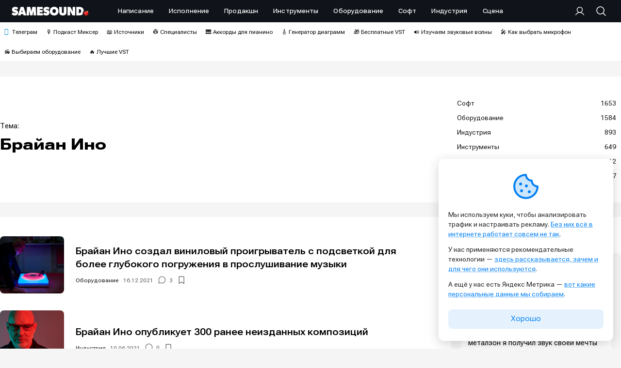

--- FILE ---
content_type: text/html; charset=UTF-8
request_url: https://samesound.ru/tag/brajan-ino
body_size: 76732
content:
<!doctype html ><html lang="ru-RU"><head><meta charset="UTF-8" /><link media="all" href="https://samesound.ru/wp-content/cache/autoptimize/css/autoptimize_41e288a0b766e0485f0689a619d28701.css" rel="stylesheet"><title>Брайан Ино &#8212; SAMESOUND</title><meta name="viewport" content="width=device-width, initial-scale=1.0"><link rel="pingback" href="https://samesound.ru/xmlrpc.php" /> <script>(function(){try{if(document.cookie.indexOf('samesound_cookie_consent=')>-1){var s=document.createElement('style');s.textContent='.ssc-consent{display:none!important}';document.head.appendChild(s);}}catch(e){}})();</script><meta name='robots' content='index, follow, max-image-preview:large, max-snippet:-1, max-video-preview:-1' /><meta name="dlm-version" content="5.1.6"><style id="samesound-container-width">/* повышаем специфичность и страхуемся important */
      html body.td-boxed-layout .td-container-wrap{
        width: 1280px !important; /* ваша ширина на десктопе */
        max-width: 100%;          /* на всякий случай */
      }
	.tdc-row.stretch_row_1200, .tdc-row-composer.stretch_row_1200{
        max-width: 1280px !important; /* ваша ширина на десктопе */
		padding-left: 0px !important;
		padding-right: 0px !important;
	}
      @media (max-width: 1198.98px){
        html body.td-boxed-layout .td-container-wrap,.tdc-row.stretch_row_1200, .tdc-row-composer.stretch_row_1200{ width:auto !important; }
      }</style><!-- This site is optimized with the Yoast SEO plugin v26.7 - https://yoast.com/wordpress/plugins/seo/ --><meta name="description" content="Все новости с тегом «Брайан Ино»: новинки, обновления, анонсы и даты релизов, полезные ссылки и другая информация для интересующихся Брайан Ино." /><link rel="canonical" href="https://samesound.ru/tag/brajan-ino" /><meta property="og:locale" content="ru_RU" /><meta property="og:type" content="article" /><meta property="og:title" content="Брайан Ино &#8212; SAMESOUND" /><meta property="og:description" content="Все новости с тегом «Брайан Ино»: новинки, обновления, анонсы и даты релизов, полезные ссылки и другая информация для интересующихся Брайан Ино." /><meta property="og:url" content="https://samesound.ru/tag/brajan-ino" /><meta property="og:site_name" content="SAMESOUND" /><meta property="og:image" content="https://samesound.ru/wp-content/uploads/2025/04/samesound-cover-logo.png" /><meta property="og:image:width" content="3200" /><meta property="og:image:height" content="1600" /><meta property="og:image:type" content="image/png" /><meta name="twitter:card" content="summary_large_image" /><meta name="twitter:site" content="@samesoundmag" /> <script type="application/ld+json" class="yoast-schema-graph">{"@context":"https://schema.org","@graph":[{"@type":"CollectionPage","@id":"https://samesound.ru/tag/brajan-ino","url":"https://samesound.ru/tag/brajan-ino","name":"Брайан Ино &#8212; SAMESOUND","isPartOf":{"@id":"https://samesound.ru/#website"},"primaryImageOfPage":{"@id":"https://samesound.ru/tag/brajan-ino#primaryimage"},"image":{"@id":"https://samesound.ru/tag/brajan-ino#primaryimage"},"thumbnailUrl":"https://samesound.ru/wp-content/uploads/2021/12/Proigryvatel-s-podsvetkoj-Brajana-Ino.jpg","description":"Все новости с тегом «Брайан Ино»: новинки, обновления, анонсы и даты релизов, полезные ссылки и другая информация для интересующихся Брайан Ино.","breadcrumb":{"@id":"https://samesound.ru/tag/brajan-ino#breadcrumb"},"inLanguage":"ru-RU"},{"@type":"ImageObject","inLanguage":"ru-RU","@id":"https://samesound.ru/tag/brajan-ino#primaryimage","url":"https://samesound.ru/wp-content/uploads/2021/12/Proigryvatel-s-podsvetkoj-Brajana-Ino.jpg","contentUrl":"https://samesound.ru/wp-content/uploads/2021/12/Proigryvatel-s-podsvetkoj-Brajana-Ino.jpg","width":2000,"height":1333,"caption":"Проигрыватель с подсветкой Брайана Ино"},{"@type":"BreadcrumbList","@id":"https://samesound.ru/tag/brajan-ino#breadcrumb","itemListElement":[{"@type":"ListItem","position":1,"name":"Главная страница","item":"https://samesound.ru/"},{"@type":"ListItem","position":2,"name":"Брайан Ино"}]},{"@type":"WebSite","@id":"https://samesound.ru/#website","url":"https://samesound.ru/","name":"SAMESOUND","description":"сайт для музыкантов и сообщество музыкантов, создание музыки, звукозапись, плагины, новости","publisher":{"@id":"https://samesound.ru/#organization"},"potentialAction":[{"@type":"SearchAction","target":{"@type":"EntryPoint","urlTemplate":"https://samesound.ru/?s={search_term_string}"},"query-input":{"@type":"PropertyValueSpecification","valueRequired":true,"valueName":"search_term_string"}}],"inLanguage":"ru-RU"},{"@type":"Organization","@id":"https://samesound.ru/#organization","name":"SAMESOUND","url":"https://samesound.ru/","logo":{"@type":"ImageObject","inLanguage":"ru-RU","@id":"https://samesound.ru/#/schema/logo/image/","url":"https://samesound.ru/wp-content/uploads/2021/08/samesound-cover-main.png","contentUrl":"https://samesound.ru/wp-content/uploads/2021/08/samesound-cover-main.png","width":3000,"height":1728,"caption":"SAMESOUND"},"image":{"@id":"https://samesound.ru/#/schema/logo/image/"},"sameAs":["https://facebook.com/samesoundmag","https://x.com/samesoundmag","https://t.me/samesound","https://vk.com/samesound","https://www.youtube.com/c/SamesoundRuMag","https://instagram.com/samesoundmag","https://rutube.ru/channel/42341110/"]}]}</script> <!-- / Yoast SEO plugin. --><link rel="alternate" type="application/rss+xml" title="SAMESOUND &raquo; Лента" href="https://samesound.ru/feed" /><link rel="alternate" type="application/rss+xml" title="SAMESOUND &raquo; Лента комментариев" href="https://samesound.ru/comments/feed" /><link rel="alternate" type="application/rss+xml" title="SAMESOUND &raquo; Лента метки Брайан Ино" href="https://samesound.ru/tag/brajan-ino/feed" /><style id='wp-img-auto-sizes-contain-inline-css' type='text/css'>img:is([sizes=auto i],[sizes^="auto," i]){contain-intrinsic-size:3000px 1500px}
/*# sourceURL=wp-img-auto-sizes-contain-inline-css */</style><style id='classic-theme-styles-inline-css' type='text/css'>/*! This file is auto-generated */
.wp-block-button__link{color:#fff;background-color:#32373c;border-radius:9999px;box-shadow:none;text-decoration:none;padding:calc(.667em + 2px) calc(1.333em + 2px);font-size:1.125em}.wp-block-file__button{background:#32373c;color:#fff;text-decoration:none}
/*# sourceURL=/wp-includes/css/classic-themes.min.css */</style><style id='ssc-frontend-inline-css' type='text/css'>.ssc-consent .ssc-inner{display:inline-block}
.ssc-pos-bottom-left,.ssc-pos-bottom-right{max-width:360px;}
.ssc-edge.ssc-visible{border-radius:12px;}
.ssc-preset-light{border-top:0px;border-radius:12px;}
.ssc-preset-light .ssc-inner{padding:25px 20px}
.cookie-bar-icon{margin-bottom:10px;text-align:center;}
.cookie-bar-icon i{background-size:40px 40px;content: url([data-uri]);width: 64px !important;height: 64px !important;background-repeat: no-repeat;background-position: center;}
.cookie-bar-message p{font-size:14px;line-height:20px;margin-bottom:12px;}
.cookie-bar-message a{font-size:14px;line-height:20px;color:#0380f4;text-decoration:underline;text-underline-offset:.25em;text-decoration-color:rgba(3, 128, 244, .6);}
.cookie-bar-message a:hover{font-size:14px;color:#ff0036;text-decoration:underline;text-underline-offset:.25em;text-decoration-color:rgba(255, 0, 54, .6);}
.ssc-consent .ssc-accept{width:100%;font-weight:400;font-size:14px;width:100%;border-radius:8px;color:#0380f4!important;background-color:rgba(3, 128, 244, .1)!important;margin-left:0;margin-right:0;font-variation-settings:"wdth" 150;margin-top:10px;}
.ssc-consent .ssc-accept:hover{color:#0380f4!important;background-color:rgba(3, 128, 244, .2)!important}
/*# sourceURL=ssc-frontend-inline-css */</style><style id='wp-polls-inline-css' type='text/css'>.wp-polls .pollbar {
	margin: 1px;
	font-size: 8px;
	line-height: 10px;
	height: 10px;
	background-image: url('https://samesound.ru/wp-content/plugins/wp-polls/images/default_gradient/pollbg.gif');
	border: 1px solid #c8c8c8;
}

/*# sourceURL=wp-polls-inline-css */</style> <script type="text/javascript" id="wp-yandex-metrika_YmEc-js-after">/* <![CDATA[ */
window.tmpwpym={datalayername:'dataLayer',counters:JSON.parse('[{"number":"104337043","webvisor":0}]'),targets:JSON.parse('[]')};
//# sourceURL=wp-yandex-metrika_YmEc-js-after
/* ]]> */</script> <script type="text/javascript" src="https://samesound.ru/wp-includes/js/jquery/jquery.min.js" id="jquery-core-js"></script> <script type="text/javascript" id="altcha-widget-custom-options-js-after">/* <![CDATA[ */
(() => { window.ALTCHA_WIDGET_ATTRS = {"challengeurl":"https:\/\/samesound.ru\/wp-json\/altcha\/v1\/challenge","strings":"{\"error\":\"\\u041f\\u0440\\u043e\\u0432\\u0435\\u0440\\u043a\\u0430 \\u043d\\u0435 \\u0443\\u0434\\u0430\\u043b\\u0430\\u0441\\u044c. \\u041f\\u043e\\u043f\\u0440\\u043e\\u0431\\u0443\\u0439\\u0442\\u0435 \\u0435\\u0449\\u0435 \\u0440\\u0430\\u0437 \\u043f\\u043e\\u0437\\u0436\\u0435.\",\"footer\":\"\\u0417\\u0430\\u0449\\u0438\\u0449\\u0435\\u043d\\u043e <a href=\\\"https:\\\/\\\/altcha.org\\\/\\\" target=\\\"_blank\\\">ALTCHA<\\\/a>\",\"label\":\"\\u042f \\u043d\\u0435 \\u0440\\u043e\\u0431\\u043e\\u0442\",\"verified\":\"\\u041f\\u0440\\u043e\\u0432\\u0435\\u0440\\u0435\\u043d\\u043e\",\"verifying\":\"\\u041f\\u0440\\u043e\\u0432\\u0435\\u0440\\u043a\\u0430...\",\"waitAlert\":\"\\u041f\\u0440\\u043e\\u0432\\u0435\\u0440\\u043a\\u0430... \\u043f\\u043e\\u0436\\u0430\\u043b\\u0443\\u0439\\u0441\\u0442\\u0430, \\u043f\\u043e\\u0434\\u043e\\u0436\\u0434\\u0438\\u0442\\u0435.\"}","delay":"1500","hidefooter":"1"}; })();
//# sourceURL=altcha-widget-custom-options-js-after
/* ]]> */</script> <script>document.createElement( "picture" );if(!window.HTMLPictureElement && document.addEventListener) {window.addEventListener("DOMContentLoaded", function() {var s = document.createElement("script");s.src = "https://samesound.ru/wp-content/plugins/webp-express/js/picturefill.min.js";document.body.appendChild(s);});}</script><meta name="verification" content="f612c7d25f5690ad41496fcfdbf8d1" /><style type='text/css'>.wpdiscuz-widget-icon-show-box i{
                    color: #595959;
                    fill: #595959;
                }
                #widget-comments-container .wpd-widget-comp-count{
                    background:#595959;
                }
                .like-count-first.wpdiscuz-widget-comment .wpdiscuz-widget-icon-show-box{}
                #widget-comments-container .wpdiscuz-widgets-tab-title-list li .fas,
                #widget-comments-container .wpdiscuz-widgets-tab-title-list li .far,
                #widget-comments-container .wpdiscuz-widgets-tab-title-list li .fab{
                    color:#000000;
                }
                div#widget-comments-container.widget-comments-container{
                    max-width:340px;
                    margin-left:0px;
                    margin-right:0px;}
                div#widget-comments-container div.wpdiscuz-widgets-content{
                    padding-right:0px;
                    padding-left:0px;
                }
                div.widget-comments-container>div,
                div.widget-comments-container>ul>.tab-title-list-active-item{
                    background-color:rgba(255, 255, 255, 0);
                }
                #widget-comments-container ul.wpdiscuz-widgets-tab-title-list li.tab-title-list-active-item{
                    border-top-color:#000000                }
                #widget-comments-container .wpd_widgets_items_wrapper .slick-arrow{
                    background:#595959;
                }</style> <script>window.tdb_global_vars = {"wpRestUrl":"https:\/\/samesound.ru\/wp-json\/","permalinkStructure":"\/%category%\/%post_id%-%postname%"};
        window.tdb_p_autoload_vars = {"isAjax":false,"isAdminBarShowing":false};</script> <style id="tdb-global-fonts">:root{--sans-serif:Georgia, Times, "Times New Roman", serif;--global-1:Roboto Flex;--global-2:Roboto Flex;--global-3:Roboto Flex;--global-font-1:Roboto Flex;--global-font-2:Roboto Flex;--global-font-3:Georgia, Times, "Times New Roman", serif;}
.td-md-is-ios{--sans-serif:"Times New Roman", Times, serif;--global-1:-apple-system, BlinkMacSystemFont, sans-serif;--global-2:-apple-system, BlinkMacSystemFont, sans-serif;--global-3:-apple-system, BlinkMacSystemFont, sans-serif;--global-font-3:"Times New Roman", Times, serif;}
.td-md-is-android{--sans-serif:"Noto Sans", "Helvetica Neue", Helvetica, Arial, sans-serif;--global-1:Roboto, "Helvetica Neue", Helvetica, Arial, sans-serif;--global-2:Roboto, "Helvetica Neue", Helvetica, Arial, sans-serif;--global-3:Roboto, "Helvetica Neue", Helvetica, Arial, sans-serif;--global-font-3:"Noto Sans", "Helvetica Neue", Helvetica, Arial, sans-serif;}</style><!-- Yandex.Metrica counter --> <script type="text/javascript">(function (m, e, t, r, i, k, a) {
                m[i] = m[i] || function () {
                    (m[i].a = m[i].a || []).push(arguments)
                };
                m[i].l = 1 * new Date();
                k = e.createElement(t), a = e.getElementsByTagName(t)[0], k.async = 1, k.src = r, a.parentNode.insertBefore(k, a)
            })

            (window, document, "script", "https://mc.yandex.ru/metrika/tag.js", "ym");

            ym("104337043", "init", {
                clickmap: true,
                trackLinks: true,
                accurateTrackBounce: true,
                webvisor: false,
                ecommerce: "dataLayer",
                params: {
                    __ym: {
                        "ymCmsPlugin": {
                            "cms": "wordpress",
                            "cmsVersion":"6.9",
                            "pluginVersion": "1.2.2",
                            "ymCmsRip": "1554457966"
                        }
                    }
                }
            });</script> <!-- /Yandex.Metrica counter --> <!-- JS generated by theme --> <script type="text/javascript" id="td-generated-header-js">var tdBlocksArray = []; //here we store all the items for the current page

	    // td_block class - each ajax block uses a object of this class for requests
	    function tdBlock() {
		    this.id = '';
		    this.block_type = 1; //block type id (1-234 etc)
		    this.atts = '';
		    this.td_column_number = '';
		    this.td_current_page = 1; //
		    this.post_count = 0; //from wp
		    this.found_posts = 0; //from wp
		    this.max_num_pages = 0; //from wp
		    this.td_filter_value = ''; //current live filter value
		    this.is_ajax_running = false;
		    this.td_user_action = ''; // load more or infinite loader (used by the animation)
		    this.header_color = '';
		    this.ajax_pagination_infinite_stop = ''; //show load more at page x
	    }

        // td_js_generator - mini detector
        ( function () {
            var htmlTag = document.getElementsByTagName("html")[0];

	        if ( navigator.userAgent.indexOf("MSIE 10.0") > -1 ) {
                htmlTag.className += ' ie10';
            }

            if ( !!navigator.userAgent.match(/Trident.*rv\:11\./) ) {
                htmlTag.className += ' ie11';
            }

	        if ( navigator.userAgent.indexOf("Edge") > -1 ) {
                htmlTag.className += ' ieEdge';
            }

            if ( /(iPad|iPhone|iPod)/g.test(navigator.userAgent) ) {
                htmlTag.className += ' td-md-is-ios';
            }

            var user_agent = navigator.userAgent.toLowerCase();
            if ( user_agent.indexOf("android") > -1 ) {
                htmlTag.className += ' td-md-is-android';
            }

            if ( -1 !== navigator.userAgent.indexOf('Mac OS X')  ) {
                htmlTag.className += ' td-md-is-os-x';
            }

            if ( /chrom(e|ium)/.test(navigator.userAgent.toLowerCase()) ) {
               htmlTag.className += ' td-md-is-chrome';
            }

            if ( -1 !== navigator.userAgent.indexOf('Firefox') ) {
                htmlTag.className += ' td-md-is-firefox';
            }

            if ( -1 !== navigator.userAgent.indexOf('Safari') && -1 === navigator.userAgent.indexOf('Chrome') ) {
                htmlTag.className += ' td-md-is-safari';
            }

            if( -1 !== navigator.userAgent.indexOf('IEMobile') ){
                htmlTag.className += ' td-md-is-iemobile';
            }

        })();

        var tdLocalCache = {};

        ( function () {
            "use strict";

            tdLocalCache = {
                data: {},
                remove: function (resource_id) {
                    delete tdLocalCache.data[resource_id];
                },
                exist: function (resource_id) {
                    return tdLocalCache.data.hasOwnProperty(resource_id) && tdLocalCache.data[resource_id] !== null;
                },
                get: function (resource_id) {
                    return tdLocalCache.data[resource_id];
                },
                set: function (resource_id, cachedData) {
                    tdLocalCache.remove(resource_id);
                    tdLocalCache.data[resource_id] = cachedData;
                }
            };
        })();

    
    
var td_viewport_interval_list=[{"limitBottom":767,"sidebarWidth":228},{"limitBottom":1018,"sidebarWidth":300},{"limitBottom":1140,"sidebarWidth":324}];
var td_animation_stack_effect="type0";
var tds_animation_stack=true;
var td_animation_stack_specific_selectors=".entry-thumb, img, .td-lazy-img";
var td_animation_stack_general_selectors=".td-animation-stack img, .td-animation-stack .entry-thumb, .post img, .td-animation-stack .td-lazy-img";
var tds_general_modal_image="yes";
var tds_video_playing_one="enabled";
var tds_video_lazy="enabled";
var tds_show_more_info="\u043f\u043e\u043a\u0430\u0437\u0430\u0442\u044c \u0431\u043e\u043b\u044c\u0448\u0435 \u0438\u043d\u0444\u043e\u0440\u043c\u0430\u0446\u0438\u0438";
var tds_show_less_info="\u043f\u043e\u043a\u0430\u0437\u044b\u0432\u0430\u0442\u044c \u043c\u0435\u043d\u044c\u0448\u0435 \u0438\u043d\u0444\u043e\u0440\u043c\u0430\u0446\u0438\u0438";
var tdc_is_installed="yes";
var tdc_domain_active=false;
var td_ajax_url="https:\/\/samesound.ru\/wp-admin\/admin-ajax.php?td_theme_name=Newspaper&v=12.7.3";
var td_get_template_directory_uri="https:\/\/samesound.ru\/wp-content\/plugins\/td-composer\/legacy\/common";
var tds_snap_menu="";
var tds_logo_on_sticky="";
var tds_header_style="";
var td_please_wait="\u0427\u0438\u0441\u0442\u0438\u043c \u043c\u0438\u043a\u0441...";
var td_email_user_pass_incorrect="\u041d\u0435\u0432\u0435\u0440\u043d\u043e\u0435 \u0438\u043c\u044f \u043f\u043e\u043b\u044c\u0437\u043e\u0432\u0430\u0442\u0435\u043b\u044f \u0438\u043b\u0438 \u043f\u0430\u0440\u043e\u043b\u044c!";
var td_email_user_incorrect="\u041d\u0435\u0432\u0435\u0440\u043d\u044b\u0439 \u0430\u0434\u0440\u0435\u0441 \u044d\u043b\u0435\u043a\u0442\u0440\u043e\u043d\u043d\u043e\u0439 \u043f\u043e\u0447\u0442\u044b \u0438\u043b\u0438 \u043f\u0430\u0440\u043e\u043b\u044c!";
var td_email_incorrect="\u041d\u0435\u0432\u0435\u0440\u043d\u044b\u0439 \u0430\u0434\u0440\u0435\u0441 \u044d\u043b\u0435\u043a\u0442\u0440\u043e\u043d\u043d\u043e\u0439 \u043f\u043e\u0447\u0442\u044b!";
var td_user_incorrect="\u043d\u0435\u0432\u0435\u0440\u043d\u043e\u0435 \u0438\u043c\u044f \u043f\u043e\u043b\u044c\u0437\u043e\u0432\u0430\u0442\u0435\u043b\u044f!";
var td_email_user_empty="\u044d\u043b\u0435\u043a\u0442\u0440\u043e\u043d\u043d\u0430\u044f \u043f\u043e\u0447\u0442\u0430 \u0438\u043b\u0438 \u0438\u043c\u044f \u043f\u043e\u043b\u044c\u0437\u043e\u0432\u0430\u0442\u0435\u043b\u044f \u043f\u0443\u0441\u0442\u043e!";
var td_pass_empty="\u043f\u0440\u043e\u0439\u0442\u0438 \u043f\u0443\u0441\u0442\u043e\u0439!";
var td_pass_pattern_incorrect="\u043d\u0435\u0432\u0435\u0440\u043d\u044b\u0439 \u0448\u0430\u0431\u043b\u043e\u043d \u043f\u0440\u043e\u0445\u043e\u0434\u0430!";
var td_retype_pass_incorrect="\u043f\u0435\u0440\u0435\u043f\u0435\u0447\u0430\u0442\u0430\u043b \u043f\u0440\u043e\u043f\u0443\u0441\u043a \u043d\u0435\u0432\u0435\u0440\u043d\u044b\u0439!";
var tds_more_articles_on_post_enable="";
var tds_more_articles_on_post_time_to_wait="";
var tds_more_articles_on_post_pages_distance_from_top=0;
var tds_captcha="";
var tds_theme_color_site_wide="#ff0036";
var tds_smart_sidebar="";
var tdThemeName="Newspaper";
var tdThemeNameWl="Newspaper";
var td_magnific_popup_translation_tPrev="\u041f\u0440\u0435\u0434\u044b\u0434\u0443\u0449\u0438\u0439 (\u041a\u043d\u043e\u043f\u043a\u0430 \u0432\u043b\u0435\u0432\u043e)";
var td_magnific_popup_translation_tNext="\u0421\u043b\u0435\u0434\u0443\u044e\u0449\u0438\u0439 (\u041a\u043d\u043e\u043f\u043a\u0430 \u0432\u043f\u0440\u0430\u0432\u043e)";
var td_magnific_popup_translation_tCounter="%curr% \u0438\u0437 %total%";
var td_magnific_popup_translation_ajax_tError="\u0421\u043e\u0434\u0435\u0440\u0436\u0438\u043c\u043e\u0435 %url% \u043d\u0435 \u043c\u043e\u0436\u0435\u0442 \u0431\u044b\u0442\u044c \u0437\u0430\u0433\u0440\u0443\u0436\u0435\u043d\u043e.";
var td_magnific_popup_translation_image_tError="\u0418\u0437\u043e\u0431\u0440\u0430\u0436\u0435\u043d\u0438\u0435 #%curr% \u043d\u0435 \u0443\u0434\u0430\u043b\u043e\u0441\u044c \u0437\u0430\u0433\u0440\u0443\u0437\u0438\u0442\u044c.";
var tdBlockNonce="b30cb4dabe";
var tdMobileMenu="enabled";
var tdMobileSearch="enabled";
var tdDateNamesI18n={"month_names":["\u042f\u043d\u0432\u0430\u0440\u044c","\u0424\u0435\u0432\u0440\u0430\u043b\u044c","\u041c\u0430\u0440\u0442","\u0410\u043f\u0440\u0435\u043b\u044c","\u041c\u0430\u0439","\u0418\u044e\u043d\u044c","\u0418\u044e\u043b\u044c","\u0410\u0432\u0433\u0443\u0441\u0442","\u0421\u0435\u043d\u0442\u044f\u0431\u0440\u044c","\u041e\u043a\u0442\u044f\u0431\u0440\u044c","\u041d\u043e\u044f\u0431\u0440\u044c","\u0414\u0435\u043a\u0430\u0431\u0440\u044c"],"month_names_short":["\u042f\u043d\u0432","\u0424\u0435\u0432","\u041c\u0430\u0440","\u0410\u043f\u0440","\u041c\u0430\u0439","\u0418\u044e\u043d","\u0418\u044e\u043b","\u0410\u0432\u0433","\u0421\u0435\u043d","\u041e\u043a\u0442","\u041d\u043e\u044f","\u0414\u0435\u043a"],"day_names":["\u0412\u043e\u0441\u043a\u0440\u0435\u0441\u0435\u043d\u044c\u0435","\u041f\u043e\u043d\u0435\u0434\u0435\u043b\u044c\u043d\u0438\u043a","\u0412\u0442\u043e\u0440\u043d\u0438\u043a","\u0421\u0440\u0435\u0434\u0430","\u0427\u0435\u0442\u0432\u0435\u0440\u0433","\u041f\u044f\u0442\u043d\u0438\u0446\u0430","\u0421\u0443\u0431\u0431\u043e\u0442\u0430"],"day_names_short":["\u0412\u0441","\u041f\u043d","\u0412\u0442","\u0421\u0440","\u0427\u0442","\u041f\u0442","\u0421\u0431"]};
var td_reset_pass_empty="\u043f\u043e\u0436\u0430\u043b\u0443\u0439\u0441\u0442\u0430, \u0432\u0432\u0435\u0434\u0438\u0442\u0435 \u043d\u043e\u0432\u044b\u0439 \u043f\u0430\u0440\u043e\u043b\u044c, \u043f\u0440\u0435\u0436\u0434\u0435 \u0447\u0435\u043c \u043f\u0440\u043e\u0434\u043e\u043b\u0436\u0438\u0442\u044c.";
var td_reset_pass_confirm_empty="\u043f\u043e\u0436\u0430\u043b\u0443\u0439\u0441\u0442\u0430, \u043f\u043e\u0434\u0442\u0432\u0435\u0440\u0434\u0438\u0442\u0435 \u043d\u043e\u0432\u044b\u0439 \u043f\u0430\u0440\u043e\u043b\u044c, \u043f\u0440\u0435\u0436\u0434\u0435 \u0447\u0435\u043c \u043f\u0440\u043e\u0434\u043e\u043b\u0436\u0438\u0442\u044c.";
var td_reset_pass_not_matching="\u041f\u0440\u043e\u0432\u0435\u0440\u044c\u0442\u0435, \u0447\u0442\u043e \u043f\u0430\u0440\u043e\u043b\u0438 \u0441\u043e\u0432\u043f\u0430\u0434\u0430\u044e\u0442";
var tdb_modal_confirm="\u0421\u043e\u0445\u0440\u0430\u043d\u0438\u0442\u044c";
var tdb_modal_cancel="\u0417\u0430\u043a\u0440\u044b\u0442\u044c";
var tdb_modal_confirm_alt="\u0414\u0430";
var tdb_modal_cancel_alt="\u041d\u0435\u0442";
var td_deploy_mode="deploy";
var td_ad_background_click_link="";
var td_ad_background_click_target="";</script> <!-- Header style compiled by theme --><link rel="apple-touch-icon" sizes="180x180" href="https://samesound.ru/favicons/apple-icon-180x180.png"><meta name="theme-color" content="#10131a"><link rel="image/x-icon" href="https://samesound.ru/favicon.ico" sizes="any"><link rel="manifest" href="https://samesound.ru/site.webmanifest"><link rel="yandex-tableau-widget" href="/tableau.json"><link rel="apple-touch-icon" href="https://samesound.ru/favicons/apple-icon.png"><link rel="apple-touch-icon" sizes="512x512" href="https://samesound.ru/favicons/apple-icon-512x512.png"><link rel="apple-touch-icon" sizes="1024x1024" href="https://samesound.ru/favicons/apple-icon-1024x1024.png"><link rel="icon" type="image/png" sizes="192x192"  href="https://samesound.ru/favicons/android-icon-192x192.png"><link rel="icon" type="image/png" sizes="512x512"  href="https://samesound.ru/favicons/android-icon-512x512.png"><link rel="icon" type="image/png" sizes="1024x1024"  href="https://samesound.ru/favicons/android-icon-1024x1024.png"><link type="image/png" sizes="120x120" rel="icon" href="https://samesound.ru/favicons/favicon-120x120.png"><link rel="preconnect" href="https://fonts.googleapis.com"><link rel="preconnect" href="https://fonts.gstatic.com" crossorigin><link rel="preload" href="https://yandex.ru/ads/system/context.js" as="script"><meta name="vk-image" content="https://samesound.ru/img/vk-cover.png"><link rel="img_src" href="https://samesound.ru/img/cover-logo.png"> <script>window.yaContextCb = window.yaContextCb || []</script> <script src="https://yandex.ru/ads/system/context.js" async></script><link rel="icon" href="https://samesound.ru/wp-content/uploads/2025/10/cropped-samesound-fav-32x32.png" sizes="32x32" /><link rel="icon" href="https://samesound.ru/wp-content/uploads/2025/10/cropped-samesound-fav-192x192.png" sizes="192x192" /><link rel="apple-touch-icon" href="https://samesound.ru/wp-content/uploads/2025/10/cropped-samesound-fav-180x180.png" /><meta name="msapplication-TileImage" content="https://samesound.ru/wp-content/uploads/2025/10/cropped-samesound-fav-270x270.png" /> <!-- Button style compiled by theme --><style id='global-styles-inline-css' type='text/css'>:root{--wp--preset--aspect-ratio--square: 1;--wp--preset--aspect-ratio--4-3: 4/3;--wp--preset--aspect-ratio--3-4: 3/4;--wp--preset--aspect-ratio--3-2: 3/2;--wp--preset--aspect-ratio--2-3: 2/3;--wp--preset--aspect-ratio--16-9: 16/9;--wp--preset--aspect-ratio--9-16: 9/16;--wp--preset--color--black: #000000;--wp--preset--color--cyan-bluish-gray: #abb8c3;--wp--preset--color--white: #ffffff;--wp--preset--color--pale-pink: #f78da7;--wp--preset--color--vivid-red: #cf2e2e;--wp--preset--color--luminous-vivid-orange: #ff6900;--wp--preset--color--luminous-vivid-amber: #fcb900;--wp--preset--color--light-green-cyan: #7bdcb5;--wp--preset--color--vivid-green-cyan: #00d084;--wp--preset--color--pale-cyan-blue: #8ed1fc;--wp--preset--color--vivid-cyan-blue: #0693e3;--wp--preset--color--vivid-purple: #9b51e0;--wp--preset--gradient--vivid-cyan-blue-to-vivid-purple: linear-gradient(135deg,rgb(6,147,227) 0%,rgb(155,81,224) 100%);--wp--preset--gradient--light-green-cyan-to-vivid-green-cyan: linear-gradient(135deg,rgb(122,220,180) 0%,rgb(0,208,130) 100%);--wp--preset--gradient--luminous-vivid-amber-to-luminous-vivid-orange: linear-gradient(135deg,rgb(252,185,0) 0%,rgb(255,105,0) 100%);--wp--preset--gradient--luminous-vivid-orange-to-vivid-red: linear-gradient(135deg,rgb(255,105,0) 0%,rgb(207,46,46) 100%);--wp--preset--gradient--very-light-gray-to-cyan-bluish-gray: linear-gradient(135deg,rgb(238,238,238) 0%,rgb(169,184,195) 100%);--wp--preset--gradient--cool-to-warm-spectrum: linear-gradient(135deg,rgb(74,234,220) 0%,rgb(151,120,209) 20%,rgb(207,42,186) 40%,rgb(238,44,130) 60%,rgb(251,105,98) 80%,rgb(254,248,76) 100%);--wp--preset--gradient--blush-light-purple: linear-gradient(135deg,rgb(255,206,236) 0%,rgb(152,150,240) 100%);--wp--preset--gradient--blush-bordeaux: linear-gradient(135deg,rgb(254,205,165) 0%,rgb(254,45,45) 50%,rgb(107,0,62) 100%);--wp--preset--gradient--luminous-dusk: linear-gradient(135deg,rgb(255,203,112) 0%,rgb(199,81,192) 50%,rgb(65,88,208) 100%);--wp--preset--gradient--pale-ocean: linear-gradient(135deg,rgb(255,245,203) 0%,rgb(182,227,212) 50%,rgb(51,167,181) 100%);--wp--preset--gradient--electric-grass: linear-gradient(135deg,rgb(202,248,128) 0%,rgb(113,206,126) 100%);--wp--preset--gradient--midnight: linear-gradient(135deg,rgb(2,3,129) 0%,rgb(40,116,252) 100%);--wp--preset--font-size--small: 11px;--wp--preset--font-size--medium: 20px;--wp--preset--font-size--large: 32px;--wp--preset--font-size--x-large: 42px;--wp--preset--font-size--regular: 15px;--wp--preset--font-size--larger: 50px;--wp--preset--spacing--20: 0.44rem;--wp--preset--spacing--30: 0.67rem;--wp--preset--spacing--40: 1rem;--wp--preset--spacing--50: 1.5rem;--wp--preset--spacing--60: 2.25rem;--wp--preset--spacing--70: 3.38rem;--wp--preset--spacing--80: 5.06rem;--wp--preset--shadow--natural: 6px 6px 9px rgba(0, 0, 0, 0.2);--wp--preset--shadow--deep: 12px 12px 50px rgba(0, 0, 0, 0.4);--wp--preset--shadow--sharp: 6px 6px 0px rgba(0, 0, 0, 0.2);--wp--preset--shadow--outlined: 6px 6px 0px -3px rgb(255, 255, 255), 6px 6px rgb(0, 0, 0);--wp--preset--shadow--crisp: 6px 6px 0px rgb(0, 0, 0);}:where(.is-layout-flex){gap: 0.5em;}:where(.is-layout-grid){gap: 0.5em;}body .is-layout-flex{display: flex;}.is-layout-flex{flex-wrap: wrap;align-items: center;}.is-layout-flex > :is(*, div){margin: 0;}body .is-layout-grid{display: grid;}.is-layout-grid > :is(*, div){margin: 0;}:where(.wp-block-columns.is-layout-flex){gap: 2em;}:where(.wp-block-columns.is-layout-grid){gap: 2em;}:where(.wp-block-post-template.is-layout-flex){gap: 1.25em;}:where(.wp-block-post-template.is-layout-grid){gap: 1.25em;}.has-black-color{color: var(--wp--preset--color--black) !important;}.has-cyan-bluish-gray-color{color: var(--wp--preset--color--cyan-bluish-gray) !important;}.has-white-color{color: var(--wp--preset--color--white) !important;}.has-pale-pink-color{color: var(--wp--preset--color--pale-pink) !important;}.has-vivid-red-color{color: var(--wp--preset--color--vivid-red) !important;}.has-luminous-vivid-orange-color{color: var(--wp--preset--color--luminous-vivid-orange) !important;}.has-luminous-vivid-amber-color{color: var(--wp--preset--color--luminous-vivid-amber) !important;}.has-light-green-cyan-color{color: var(--wp--preset--color--light-green-cyan) !important;}.has-vivid-green-cyan-color{color: var(--wp--preset--color--vivid-green-cyan) !important;}.has-pale-cyan-blue-color{color: var(--wp--preset--color--pale-cyan-blue) !important;}.has-vivid-cyan-blue-color{color: var(--wp--preset--color--vivid-cyan-blue) !important;}.has-vivid-purple-color{color: var(--wp--preset--color--vivid-purple) !important;}.has-black-background-color{background-color: var(--wp--preset--color--black) !important;}.has-cyan-bluish-gray-background-color{background-color: var(--wp--preset--color--cyan-bluish-gray) !important;}.has-white-background-color{background-color: var(--wp--preset--color--white) !important;}.has-pale-pink-background-color{background-color: var(--wp--preset--color--pale-pink) !important;}.has-vivid-red-background-color{background-color: var(--wp--preset--color--vivid-red) !important;}.has-luminous-vivid-orange-background-color{background-color: var(--wp--preset--color--luminous-vivid-orange) !important;}.has-luminous-vivid-amber-background-color{background-color: var(--wp--preset--color--luminous-vivid-amber) !important;}.has-light-green-cyan-background-color{background-color: var(--wp--preset--color--light-green-cyan) !important;}.has-vivid-green-cyan-background-color{background-color: var(--wp--preset--color--vivid-green-cyan) !important;}.has-pale-cyan-blue-background-color{background-color: var(--wp--preset--color--pale-cyan-blue) !important;}.has-vivid-cyan-blue-background-color{background-color: var(--wp--preset--color--vivid-cyan-blue) !important;}.has-vivid-purple-background-color{background-color: var(--wp--preset--color--vivid-purple) !important;}.has-black-border-color{border-color: var(--wp--preset--color--black) !important;}.has-cyan-bluish-gray-border-color{border-color: var(--wp--preset--color--cyan-bluish-gray) !important;}.has-white-border-color{border-color: var(--wp--preset--color--white) !important;}.has-pale-pink-border-color{border-color: var(--wp--preset--color--pale-pink) !important;}.has-vivid-red-border-color{border-color: var(--wp--preset--color--vivid-red) !important;}.has-luminous-vivid-orange-border-color{border-color: var(--wp--preset--color--luminous-vivid-orange) !important;}.has-luminous-vivid-amber-border-color{border-color: var(--wp--preset--color--luminous-vivid-amber) !important;}.has-light-green-cyan-border-color{border-color: var(--wp--preset--color--light-green-cyan) !important;}.has-vivid-green-cyan-border-color{border-color: var(--wp--preset--color--vivid-green-cyan) !important;}.has-pale-cyan-blue-border-color{border-color: var(--wp--preset--color--pale-cyan-blue) !important;}.has-vivid-cyan-blue-border-color{border-color: var(--wp--preset--color--vivid-cyan-blue) !important;}.has-vivid-purple-border-color{border-color: var(--wp--preset--color--vivid-purple) !important;}.has-vivid-cyan-blue-to-vivid-purple-gradient-background{background: var(--wp--preset--gradient--vivid-cyan-blue-to-vivid-purple) !important;}.has-light-green-cyan-to-vivid-green-cyan-gradient-background{background: var(--wp--preset--gradient--light-green-cyan-to-vivid-green-cyan) !important;}.has-luminous-vivid-amber-to-luminous-vivid-orange-gradient-background{background: var(--wp--preset--gradient--luminous-vivid-amber-to-luminous-vivid-orange) !important;}.has-luminous-vivid-orange-to-vivid-red-gradient-background{background: var(--wp--preset--gradient--luminous-vivid-orange-to-vivid-red) !important;}.has-very-light-gray-to-cyan-bluish-gray-gradient-background{background: var(--wp--preset--gradient--very-light-gray-to-cyan-bluish-gray) !important;}.has-cool-to-warm-spectrum-gradient-background{background: var(--wp--preset--gradient--cool-to-warm-spectrum) !important;}.has-blush-light-purple-gradient-background{background: var(--wp--preset--gradient--blush-light-purple) !important;}.has-blush-bordeaux-gradient-background{background: var(--wp--preset--gradient--blush-bordeaux) !important;}.has-luminous-dusk-gradient-background{background: var(--wp--preset--gradient--luminous-dusk) !important;}.has-pale-ocean-gradient-background{background: var(--wp--preset--gradient--pale-ocean) !important;}.has-electric-grass-gradient-background{background: var(--wp--preset--gradient--electric-grass) !important;}.has-midnight-gradient-background{background: var(--wp--preset--gradient--midnight) !important;}.has-small-font-size{font-size: var(--wp--preset--font-size--small) !important;}.has-medium-font-size{font-size: var(--wp--preset--font-size--medium) !important;}.has-large-font-size{font-size: var(--wp--preset--font-size--large) !important;}.has-x-large-font-size{font-size: var(--wp--preset--font-size--x-large) !important;}
/*# sourceURL=global-styles-inline-css */</style><style id="td-inline-css-aggregated">@media (max-width:767px){.td-header-desktop-wrap{display:none}}@media (min-width:767px){.td-header-mobile-wrap{display:none}}:root{--nft-custom-color-1:#333333;--nft-custom-color-2:#aaaaaa;--samesound-red:#ff0036;--samesound-bg:#f5f5f5;--samesound-border-bg-block:#e7e7e7;--samesound-blue-link:#0380f4;--samesound-text-primary:#000000;--samesound-desc-lighter:#595959;--samesound-desc-darker:#444444;--samesound-desc-footer:#9a9a9a;--samesound-border-bg-dark:#767676;--samesound-yellow:#ffc107;--samesound-black:#10131a;--samesound-desc-much-darker:#333333;--samesound-red-hover:#E60032;--samesound-white:#FFFFFF;--samesound-blue-link-hover:#0373DC;--samesound-red-alert:#FF003D;--samesound-yellow-alert:#FFBE5C;--samesound-green-alert:#32BA76;--samesound-blue-alert:#3697F1;--samesound-orange-alert:#FF5722;--samesound-gray-blue-alert:#6C91C9;--samesound-gray-dark-alert:#60809C;--samesound-green-sum-plus-alert:#4DB09B;--samesound-red-sum-minus-alert:#E5325D;--samesound-purple-alert:#6363E9}body{background-color:#f5f5f5}.td-page-content .widgettitle{color:#fff}.td-mobile-content .td-mobile-main-menu>li>a{font-family:"Roboto Flex";font-size:14px;font-style:normal;font-weight:600;text-transform:none}.td-mobile-content .sub-menu a{font-family:"Roboto Flex";font-style:normal;text-transform:none}#td-mobile-nav,#td-mobile-nav .wpb_button,.td-search-wrap-mob{font-family:"Roboto Flex"}.td-page-title,.td-category-title-holder .td-page-title{font-family:"Roboto Flex"}.td-page-content p,.td-page-content li,.td-page-content .td_block_text_with_title,.wpb_text_column p{font-family:"Roboto Flex"}.td-page-content h1,.wpb_text_column h1{font-family:"Roboto Flex"}.td-page-content h2,.wpb_text_column h2{font-family:"Roboto Flex"}.td-page-content h3,.wpb_text_column h3{font-family:"Roboto Flex"}.td-page-content h4,.wpb_text_column h4{font-family:"Roboto Flex"}.td-page-content h5,.wpb_text_column h5{font-family:"Roboto Flex"}.td-page-content h6,.wpb_text_column h6{font-family:"Roboto Flex"}body,p{font-family:"Roboto Flex";font-style:normal;font-weight:normal;text-transform:none}.white-popup-block,.white-popup-block .wpb_button{font-family:"Roboto Flex"}.td_cl .td-container{width:100%}@media (min-width:768px) and (max-width:1018px){.td_cl{padding:0 14px}}@media (max-width:767px){.td_cl .td-container{padding:0}}@media (min-width:1019px) and (max-width:1140px){.td_cl.stretch_row_content_no_space{padding-left:20px;padding-right:20px}}@media (min-width:1141px){.td_cl.stretch_row_content_no_space{padding-left:24px;padding-right:24px}}.td-loader-gif::before{content:'';width:100%;height:100%;position:absolute;top:0;left:0;background-image:url('https://samesound.ru/img/samesound-loader.gif');background-size:contain;animation:pulse 0.8s infinite;transition:none!important;background-repeat:no-repeat;background-position:center center}@keyframes pulse{0%{opacity:0.6}50%{opacity:1.0}100%{opacity:0.6}}.td-lb-box{display:none!important}.td-scroll-up[data-style='style2'] .td-scroll-up-tooltip{background-color:#10131a}.td-scroll-up[data-style='style2'] .td-scroll-up-tt-arrow,.td-scroll-up[data-style='style2'] .td-scroll-up-arrow{fill:#10131a}.td-scroll-up[data-style='style2'] .td-scroll-up-progress-circle path{stroke:#10131a}.td-scroll-up[data-style='style2']{box-shadow:inset 0 0 0 2px #ffffff}:root{--td_excl_label:'🔥';--td_theme_color:#ff0036;--td_slider_text:rgba(255,0,54,0.7);--td_mobile_menu_color:#10131a;--td_mobile_gradient_one_mob:#ffffff;--td_mobile_gradient_two_mob:#ffffff;--td_mobile_text_active_color:#ff0036;--td_mobile_text_color:#000000;--td_page_title_color:#000000;--td_page_content_color:#000000;--td_page_h_color:#000000;--td_default_google_font_1:"Helvetica Neue",Helvetica,Arial,sans-serif;--td_default_google_font_2:"Helvetica Neue",Helvetica,Arial,sans-serif;--td_login_text_color:#000000;--td_login_button_background:#0380f4;--td_login_button_color:#ffffff;--td_login_hover_background:#0273db;--td_login_hover_color:#ffffff;--td_login_gradient_one:#ffffff;--td_login_gradient_two:#ffffff}.tdm-btn-style1{background-color:#ff0036}.tdm-btn-style2:before{border-color:#ff0036}.tdm-btn-style2{color:#ff0036}.tdm-btn-style3{-webkit-box-shadow:0 2px 16px #ff0036;-moz-box-shadow:0 2px 16px #ff0036;box-shadow:0 2px 16px #ff0036}.tdm-btn-style3:hover{-webkit-box-shadow:0 4px 26px #ff0036;-moz-box-shadow:0 4px 26px #ff0036;box-shadow:0 4px 26px #ff0036}:root{--c-text:#000;--c-link:#0380f4;--c-link-underline:rgba(3,128,244,0.4);--c-link-hover:#ff0036;--c-muted:#595959;--c-accent:#ffc107;--c-border:#dedede;--c-hr:#eaeaea}.comments-bubble a,.comments-bubble-hero-list a,.comments-bubble-hero-mainpage a,.comments-bubble-hero-mainpage-dual a{padding:3px 5px 0px 5px!important}.comments-bubble a:before{content:url("data:image/svg+xml,%3Csvg xmlns='http://www.w3.org/2000/svg' width='18' height='18' fill='%23595959' viewBox='0 0 256 256'%3E%3Cpath d='M128,24A104,104,0,0,0,36.18,176.88L24.83,210.93a16,16,0,0,0,20.24,20.24l34.05-11.35A104,104,0,1,0,128,24Zm0,192a87.87,87.87,0,0,1-44.06-11.81,8,8,0,0,0-6.54-.67L40,216,52.47,178.6a8,8,0,0,0-.66-6.54A88,88,0,1,1,128,216Z'%3E%3C/path%3E%3C/svg%3E")!important;vertical-align:-0.3em;margin-right:6px}.comments-bubble a:hover:before{content:url("data:image/svg+xml,%3Csvg xmlns='http://www.w3.org/2000/svg' width='18' height='18' fill='%230380f4' viewBox='0 0 256 256'%3E%3Cpath d='M224,128A96,96,0,0,1,79.93,211.11h0L42.54,223.58a8,8,0,0,1-10.12-10.12l12.47-37.39h0A96,96,0,1,1,224,128Z' opacity='0.2'%3E%3C/path%3E%3Cpath d='M128,24A104,104,0,0,0,36.18,176.88L24.83,210.93a16,16,0,0,0,20.24,20.24l34.05-11.35A104,104,0,1,0,128,24Zm0,192a87.87,87.87,0,0,1-44.06-11.81,8,8,0,0,0-6.54-.67L40,216,52.47,178.6a8,8,0,0,0-.66-6.54A88,88,0,1,1,128,216Z'%3E%3C/path%3E%3C/svg%3E")!important}.comments-bubble-hero-list a:before{content:url("data:image/svg+xml,%3Csvg xmlns='http://www.w3.org/2000/svg' width='18' height='18' fill='%23595959' viewBox='0 0 256 256'%3E%3Cpath d='M128,24A104,104,0,0,0,36.18,176.88L24.83,210.93a16,16,0,0,0,20.24,20.24l34.05-11.35A104,104,0,1,0,128,24Zm0,192a87.87,87.87,0,0,1-44.06-11.81,8,8,0,0,0-6.54-.67L40,216,52.47,178.6a8,8,0,0,0-.66-6.54A88,88,0,1,1,128,216Z'%3E%3C/path%3E%3C/svg%3E")!important;vertical-align:-0.4em;margin-right:4px}.comments-bubble-hero-list a:hover:before{content:url("data:image/svg+xml,%3Csvg xmlns='http://www.w3.org/2000/svg' width='18' height='18' fill='%230380f4' viewBox='0 0 256 256'%3E%3Cpath d='M224,128A96,96,0,0,1,79.93,211.11h0L42.54,223.58a8,8,0,0,1-10.12-10.12l12.47-37.39h0A96,96,0,1,1,224,128Z' opacity='0.2'%3E%3C/path%3E%3Cpath d='M128,24A104,104,0,0,0,36.18,176.88L24.83,210.93a16,16,0,0,0,20.24,20.24l34.05-11.35A104,104,0,1,0,128,24Zm0,192a87.87,87.87,0,0,1-44.06-11.81,8,8,0,0,0-6.54-.67L40,216,52.47,178.6a8,8,0,0,0-.66-6.54A88,88,0,1,1,128,216Z'%3E%3C/path%3E%3C/svg%3E")!important}.comments-bubble-hero-mainpage a:before{content:url("data:image/svg+xml,%3Csvg xmlns='http://www.w3.org/2000/svg' width='18' height='18' fill='%23767676' viewBox='0 0 256 256'%3E%3Cpath d='M128,24A104,104,0,0,0,36.18,176.88L24.83,210.93a16,16,0,0,0,20.24,20.24l34.05-11.35A104,104,0,1,0,128,24Zm0,192a87.87,87.87,0,0,1-44.06-11.81,8,8,0,0,0-6.54-.67L40,216,52.47,178.6a8,8,0,0,0-.66-6.54A88,88,0,1,1,128,216Z'%3E%3C/path%3E%3C/svg%3E")!important;vertical-align:-0.4em;margin-right:6px}.comments-bubble-hero-mainpage a:hover:before{content:url("data:image/svg+xml,%3Csvg xmlns='http://www.w3.org/2000/svg' width='18' height='18' fill='%230380f4' viewBox='0 0 256 256'%3E%3Cpath d='M224,128A96,96,0,0,1,79.93,211.11h0L42.54,223.58a8,8,0,0,1-10.12-10.12l12.47-37.39h0A96,96,0,1,1,224,128Z' opacity='0.2'%3E%3C/path%3E%3Cpath d='M128,24A104,104,0,0,0,36.18,176.88L24.83,210.93a16,16,0,0,0,20.24,20.24l34.05-11.35A104,104,0,1,0,128,24Zm0,192a87.87,87.87,0,0,1-44.06-11.81,8,8,0,0,0-6.54-.67L40,216,52.47,178.6a8,8,0,0,0-.66-6.54A88,88,0,1,1,128,216Z'%3E%3C/path%3E%3C/svg%3E")!important}.comments-bubble-hero-mainpage-dual a:before{content:url("data:image/svg+xml,%3Csvg xmlns='http://www.w3.org/2000/svg' width='18' height='18' fill='%23767676' viewBox='0 0 256 256'%3E%3Cpath d='M128,24A104,104,0,0,0,36.18,176.88L24.83,210.93a16,16,0,0,0,20.24,20.24l34.05-11.35A104,104,0,1,0,128,24Zm0,192a87.87,87.87,0,0,1-44.06-11.81,8,8,0,0,0-6.54-.67L40,216,52.47,178.6a8,8,0,0,0-.66-6.54A88,88,0,1,1,128,216Z'%3E%3C/path%3E%3C/svg%3E")!important;vertical-align:-0.4em;margin-right:6px}.comments-bubble-hero-mainpage-dual a:hover:before{content:url("data:image/svg+xml,%3Csvg xmlns='http://www.w3.org/2000/svg' width='18' height='18' fill='%230380f4' viewBox='0 0 256 256'%3E%3Cpath d='M224,128A96,96,0,0,1,79.93,211.11h0L42.54,223.58a8,8,0,0,1-10.12-10.12l12.47-37.39h0A96,96,0,1,1,224,128Z' opacity='0.2'%3E%3C/path%3E%3Cpath d='M128,24A104,104,0,0,0,36.18,176.88L24.83,210.93a16,16,0,0,0,20.24,20.24l34.05-11.35A104,104,0,1,0,128,24Zm0,192a87.87,87.87,0,0,1-44.06-11.81,8,8,0,0,0-6.54-.67L40,216,52.47,178.6a8,8,0,0,0-.66-6.54A88,88,0,1,1,128,216Z'%3E%3C/path%3E%3C/svg%3E")!important}body div .tdb-s-form-file-box,body .tds-s-form .tds-s-form-input{font-weight:400}body .tds-s-form .tds-s-form-label,body div .tdb-s-form-label,label.tdb-s-form-label{font-size:13px;font-weight:500!important}.tds_my_account a.tds-san-item{font-weight:500!important}.tds-title .tdm-title{font-family:'Roboto Flex',Tahoma,sans-serif;font-size:28px!important;font-variation-settings:"wght" 800,"wdth" 132,"opsz" 24}.tds_my_account .tds-san-item-icon{border-radius:6px!important}.samesound-live-search .tdb-search-form-inner input{border-width:1px;border-style:solid;border-radius:6px;border-color:#eeeeee}.samesound-live-search .tdb-search-form-inner input:focus{border-color:var(--cs-blue)!important}.samesound-live-search .tdb-search-form-inner button{margin-left:10px}.samesound-live-search .td-module-container{border-radius:6px}.samesound-mobile-menu .menu{padding-top:15px}.samesound-mobile-menu .menu>li{border-width:0;border-style:solid;border-color:transparent;padding:5px 0 10px;font-variation-settings:"wdth" 132,"opsz" 24}.samesound-mobile-menu-addit-big .menu>li{border-width:0;border-style:solid;border-color:transparent;padding:5px 0 10px;font-variation-settings:"wdth" 132,"opsz" 24}.samesound-mobile-menu-addit .menu>li{border-width:0;border-style:solid;border-color:transparent;padding:0px 0 10px}.samesound-mobile-menu-addit-head{font-variation-settings:"wdth" 132,"opsz" 24}.samesound-mobile-menu-login-btn{font-variation-settings:"wdth" 132,"opsz" 24}.samesound-mobile-menu-login-btn a,.samesound-mobile-menu-login-btn a:before{border-radius:8px!important}.samesound-login-separator-title:before{background-color:#ebebeb;content:"";height:1px;left:0;position:absolute;top:50%;width:100%;z-index:-1}.samesound-login-separator-title{color:#595959;font-size:14px;line-height:20px;margin:32px 0 24px;position:relative;text-align:center;z-index:2}.separator-text-auth{padding:0px 16px!important;background:#fff}.tagdiv-type{color:var(--c-text)}.tagdiv-type p,.tdb_single_content .tdb-block-inner.td-fix-index p,.page-block-paragraph p{margin:0 0 1.25em}.page-block-paragraph h3,.page-block-paragraph h4,.main-page-head-magazine .entry-title,.main-page-head-magazine-sm .entry-title,.main-page-head-magazine-sm .tdb_module_title{font-variation-settings:"wdth" 150}.main-page-head-magazine-sm .td-block-title{font-family:'Roboto Flex',Verdana,BlinkMacSystemFont,-apple-system,"Segoe UI",Roboto,Oxygen,Ubuntu,Cantarell,"Open Sans","Helvetica Neue",sans-serif;font-weight:900;font-size:19px;font-variation-settings:"wdth" 150}.tagdiv-type a,.resources-link a,.spec_mentions_link a{text-decoration:underline;text-decoration-thickness:1px!important;text-underline-offset:.25em!important;text-decoration-color:var(--c-link-underline);text-decoration-skip:none!important;text-decoration-skip-ink:none!important}.tagdiv-type a:hover,.resources-link a:hover,.page-text-list-link a:hover,.spec_mentions_link a:hover{text-decoration:underline!important;text-decoration-thickness:1px!important;text-underline-offset:.25em!important;text-decoration-color:var(--c-link-hover)!important;text-decoration-skip:none;text-decoration-skip-ink:none}.tagsblock a{border-top:0!important;border-left:0!important;border-right:0!important;text-decoration:underline!important;text-decoration-thickness:1px!important;text-underline-offset:.25em!important;text-decoration-color:var(--c-link-underline)!important;text-decoration-skip:none!important;text-decoration-skip-ink:none!important}.tagsblock a:hover{border-top:0!important;border-left:0!important;border-right:0!important;text-decoration:underline!important;text-decoration-thickness:1px!important;text-underline-offset:.25em!important;text-decoration-color:var(--c-link-hover)!important;text-decoration-skip:none!important;text-decoration-skip-ink:none!important}.tdb_single_tags a:before{content:"\#"}.td-scroll-up[data-style="style2"]{box-shadow:inherit}.td-scroll-up{background:linear-gradient(180deg,rgba(255,255,255,0) 0,#f5f5f5 100%),#fff;opacity:.6;box-shadow:0 1px 3px rgba(0,0,0,0.25)}.td-numbered-post-flex .td_block_inner .td_module_flex_1:before{font-family:'Roboto Flex',Verdana,BlinkMacSystemFont,-apple-system,"Segoe UI",Roboto,Oxygen,Ubuntu,Cantarell,"Open Sans","Helvetica Neue",sans-serif!important;font-weight:900;color:#595959!important;font-variation-settings:"wdth" 150}.widetitle,.widetitle .tdm-title,.widetitle .tdb-title-text,.post-name-title,.post-name-title .tdb-title-text,.podcast-name-title .tdb-title-text,.podcast-name-title,.podcast-page .td-block-title,.prevnext .next-prev-title,.prevnext .tdb-next-post a,.tagsblock .tdb-tags span,.specs-page .tdb-title-text,.sources-page .tdb-title-text{font-variation-settings:"wdth" 150!important}.category-title .tdb-title-text,.tag-title .tdb-title-text,.footer-title-block .tdm-title-s-text,.td-block-title{font-variation-settings:"wdth" 150!important}.post-name-mega-title,.post-name-wide-hero-big,.post-name-wide-hero-medium{font-variation-settings:"wdth" 150!important}.post-name-wide-title-normal,.post-name-wide-hero-small,.post-name-wide-title-sidecard,.mainpage.td-numbered-post-flex .td-module-title a{font-variation-settings:"wdth" 132,"opsz" 24!important}.post-name-wide-reverse{font-variation-settings:"wdth" 132,"opsz" 20!important}.podcast-name-tag .tdb-entry-category{font-variation-settings:"wdth" 132,"opsz" 24,"wght" 400!important}.podcast-ep-name .tdb-title-text{font-variation-settings:"wdth" 150,"opsz" 32,"wght" 900!important}.headname{font-variation-settings:"wght" 800,"opsz" 24,"wdth" 132!important}.tdm-pmh-title{font-variation-settings:"wght" 800,"opsz" 24,"wdth" 132!important}.postcontent blockquote{margin:0 0 20px 0;padding:40px 5% 20px;border-radius:0 6px 6px 0;border-left:4px solid #0087fc;text-align:left;background:rgba(231,243,255,0.35)}.postcontent blockquote.td_pull_quote.td_pull_center{background:rgba(3,128,244,0.05);border-left:none;padding:30px 50px!important;border-radius:6px}.postcontent blockquote.td_pull_quote.td_pull_center p{margin:1.75em 0 1.25em 0!important;font-family:'Roboto Serif',Georgia,serif!important;font-size:20px!important;text-align:left;font-variation-settings:"opsz" 18!important}.postcontent blockquote.td_pull_quote.td_pull_center cite{font-size:16px}.postcontent blockquote.td_pull_quote.td_pull_center p:before{background:none;background-image:url("[data-uri]");width:32px;height:32px;transform:rotate(180deg);top:15px;left:20px}.postcontent blockquote.td_pull_quote.td_pull_center p:after{background:none;background-image:url("[data-uri]");width:32px;height:32px;bottom:15px;right:20px}.postcontent cite{font-family:'Roboto Flex',Verdana,BlinkMacSystemFont,-apple-system,"Segoe UI",Roboto,Oxygen,Ubuntu,Cantarell,"Open Sans","Helvetica Neue",sans-serif;font-weight:600;color:#10131a;font-size:15px;font-style:normal}.postcontent cite:before{content:"—";margin-right:6px}.postcontent .td-gallery-slide-count{font-family:'Roboto Flex',Verdana,BlinkMacSystemFont,-apple-system,"Segoe UI",Roboto,Oxygen,Ubuntu,Cantarell,"Open Sans","Helvetica Neue",sans-serif;font-weight:400;font-style:normal}.postcontent .gallery-item,.postsmartlist .gallery-item{margin-bottom:0px!important}.postcontent .gallery-item a,.postsmartlist .gallery-item a{border:none}.postcontent .gallery,.postsmartlist .gallery{margin-left:-16px!important;margin-right:-16px!important;margin-bottom:5px!important}.postcontent .td-gallery-slide-copywrite,.postsmartlist .td-gallery-slide-copywrite{padding:8px 12px;font-style:normal;font-size:12px;color:#fff}.postcontent .wp-caption-text,.postcontent figcaption,.postsmartlist .wp-caption-text,.postsmartlist figcaption{margin:10px 0 20px 0!important;font-family:'Roboto Flex',Verdana,BlinkMacSystemFont,-apple-system,"Segoe UI",Roboto,Oxygen,Ubuntu,Cantarell,"Open Sans","Helvetica Neue",sans-serif;font-style:normal;font-size:14px}.postcontent hr,.postsmartlist hr{margin-bottom:20px;color:var(--c-hr)!important}.postcontent h2,.postcontent h3,.postcontent h4,.postcontent h5,.postcontent h6{margin-bottom:10px!important}.postcontent h2,.postcontent h3{font-variation-settings:"wght" 800,"wdth" 135}.postcontent h4,.postcontent h5,.postcontent h6{font-variation-settings:"wght" 700,"wdth" 135}.postcontent .tagdiv-type ul,.postcontent .tagdiv-type ol,.tagdiv-type ul,.tagdiv-type ol{padding-left:.5em}.postdate-stamp.tdb-post-meta time,.postauthor-name a.tdb-author-name{position:relative;top:0!important}.postviews-counter span{position:relative;top:0}.postcomments-counter svg{height:18px!important}.postviews-counter svg{height:20px!important}.postcomments-counter a span{display:inline}.postcomments-counter a span:before{content:url("data:image/svg+xml,%3Csvg xmlns='http://www.w3.org/2000/svg' viewBox='0 0 256 256'%3E%3Crect width='256' height='256' fill='none'/%3E%3Cpath d='M79.93,211.11a96,96,0,1,0-35-35h0L32.42,213.46a8,8,0,0,0,10.12,10.12l37.39-12.47Z' fill='none' stroke='%23595959' stroke-linecap='round' stroke-linejoin='round' stroke-width='16'/%3E%3C/svg%3E");height:22px!important;width:22px!important;position:relative;float:left;line-height:1;margin-right:9px!important;display:inline-block!important;top:-3.5px}.postcomments-counter a span:hover:before{content:url("data:image/svg+xml,%3Csvg xmlns='http://www.w3.org/2000/svg' width='22' height='22' fill='%230380f4' viewBox='0 0 256 256'%3E%3Cpath d='M224,128A96,96,0,0,1,79.93,211.11h0L42.54,223.58a8,8,0,0,1-10.12-10.12l12.47-37.39h0A96,96,0,1,1,224,128Z' opacity='0.2'%3E%3C/path%3E%3Cpath d='M128,24A104,104,0,0,0,36.18,176.88L24.83,210.93a16,16,0,0,0,20.24,20.24l34.05-11.35A104,104,0,1,0,128,24Zm0,192a87.87,87.87,0,0,1-44.06-11.81,8,8,0,0,0-6.54-.67L40,216,52.47,178.6a8,8,0,0,0-.66-6.54A88,88,0,1,1,128,216Z'%3E%3C/path%3E%3C/svg%3E")}.postviews-counter span:before{content:url("data:image/svg+xml,%3Csvg xmlns='http://www.w3.org/2000/svg' viewBox='0 0 256 256'%3E%3Crect width='256' height='256' fill='none'/%3E%3Cpath d='M128,56C48,56,16,128,16,128s32,72,112,72,112-72,112-72S208,56,128,56Z' fill='none' stroke='%23595959' stroke-linecap='round' stroke-linejoin='round' stroke-width='16'/%3E%3Ccircle cx='128' cy='128' r='40' fill='none' stroke='%23595959' stroke-linecap='round' stroke-linejoin='round' stroke-width='16'/%3E%3C/svg%3E");height:24px!important;width:24px!important;position:relative;top:-4.5px;float:left;line-height:1;margin-right:9px!important;display:inline-block!important}.postcomments-counter .tdb-add-text,.postviews-counter .tdb-add-text{display:none!important}.blockheader-custom-a .td-block-title{margin-top:0px!important}.propaganda-mobile{display:none}.adfinity-grid-container .adf-grid-w-12{margin-bottom:20px!important}.wp-polls{background-color:#fafafa!important;border-radius:8px;border:1px solid #eeeeee;padding:20px 0 0 0}.wp-polls-form{padding-left:10px;padding-right:10px}.wp-polls ul,.wp-polls-ul,.wp-polls-ans ul{padding-left:0!important;margin-left:0!important}.wp-polls ul li,.wp-polls-ul li,.wp-polls-ans ul li{margin-left:0!important;font-size:17px!important}.wp-polls-ans{padding:0 20px}.wp-polls ul li small,.wp-polls-ul li small,.wp-polls-ans ul li small{font-variation-settings:"wght" 400,"wdth" 132,"opsz" 24!important}.wp-polls ul li strong i,.wp-polls-ul li strong i,.wp-polls-ans ul li strong i{font-size:17px;font-weight:400}.wp-polls p{font-variation-settings:"wght" 700,"wdth" 132,"opsz" 24!important;font-size:18px}.wp-polls-ans p{font-variation-settings:"wght" 400,"wdth" 132,"opsz" 24!important;font-size:18px}.wp-polls-ans p strong{font-variation-settings:"wght" 500,"wdth" 132,"opsz" 32!important;font-size:18px}.banner-post .td-post-author-name span{display:none!important}.banner-post .td-post-date{margin-left:4px;font-variation-settings:"wght" 400}.mainsources-island.tdb_flex_loop_builder .td-next-prev-wrap a{min-width:32px!important;min-height:28px!important}.mainsources-island .td-next-prev-wrap a{line-height:26px}.mainsources-island .td-next-prev-wrap .td-ajax-next-page{padding-left:0!important}.mainsources-island .td-next-prev-wrap .td-ajax-prev-page{padding-right:0!important}.podcast-card-name,.cta-card .tds-title-over-image1 .tdm-title,.button-samesound{font-variation-settings:"wdth" 150}.cta-card .tds-title-over-image1{border-radius:8px}.main-page-comments-widget{margin-bottom:0}.main-page-comments-widget .wpd_widgets_title{font-weight:900;font-family:'Roboto Flex',Verdana,BlinkMacSystemFont,-apple-system,"Segoe UI",Roboto,Oxygen,Ubuntu,Cantarell,"Open Sans","Helvetica Neue",sans-serif;font-size:20px;line-height:26px;font-variation-settings:"wdth" 150;letter-spacing:0.01em}.main-page-comments-widget .widget{margin-bottom:0}.main-page-comments-widget .popular-comment-author-body,.button-samesound span.tdm-btn-s-txt{font-family:'Roboto Flex',Verdana,BlinkMacSystemFont,-apple-system,"Segoe UI",Roboto,Oxygen,Ubuntu,Cantarell,"Open Sans","Helvetica Neue",sans-serif}.wpdwd-row1{display:flex;align-items:flex-start;gap:10px}.commenter-avatar-box img{width:36px;height:36px;border-radius:50%;display:block}.wpdwd-author-name{font-weight:600;line-height:1.1}.wpdwd-author-name a{color:inherit;text-decoration:none;font-weight:600}.wpdwd-recent-comment-date{font-size:12px;color:#595959;margin-top:2px}.wpdwd-recent-comment-content{margin:10px 0 10px;line-height:1.45}.wpdwd-recent-comment-content a{color:inherit;text-decoration:none;display:-webkit-box;-webkit-line-clamp:3;-webkit-box-orient:vertical;overflow:hidden}.wpdwd-post-title{padding-top:10px!important;border-top:1px solid #f5f5f5}.wpdwd-post-title a{font-size:12px;line-height:18px!important;color:#000000!important;font-weight:600;font-family:'Roboto Flex',Verdana,BlinkMacSystemFont,-apple-system,"Segoe UI",Roboto,Oxygen,Ubuntu,Cantarell,"Open Sans","Helvetica Neue",sans-serif;font-variation-settings:"wdth" 150}.wpdwd-post-title a:hover{text-decoration:underline}.wpdiscuz-widget-popular-comment-author{padding:25px 15px 15px 15px;margin-bottom:10px;border-radius:6px;background:#fff}.delim{border:none;border-top:1px solid #eee;margin:10px 0 0}.main-page-comments-container #widget-comments-container .wpdiscuz-widget-popular-comment-author,#widget-comments-container .wpdiscuz-widget-popular-comment-author{display:inline-block!important}.wpdiscuz-widget-popular-comment-author hr.delim{display:none}#widget-comments-container{font-size:100%}.main-page-comments-widget .widget-comments-container{margin-top:-10px}div#widget-comments-container.widget-comments-container{max-width:395px;background:#f5f5f5;border-radius:8px}div#wpdiscuz-recent-comments-box{padding:30px 20px 15px 20px}#widget-comments-container.widget-comments-container p{font-size:15px;line-height:22px}h2.wpd_widgets_title{padding-bottom:5px;border-bottom:2px solid #eee}#widget-comments-container.widget-comments-container div.wpdiscuz-widget-avatar-box .avatar-blok img,#widget-comments-container .wpdiscuz-widget-popular-comment-author .popular-comment-author-avatar-box .commenter-avatar-box.icon-circle img{width:36px!important;height:36px!important;max-width:36px!important}#widget-comments-container.widget-comments-container .wpdiscuz-widgets-content .wpd_widgets_title{margin-top:-5px;margin-bottom:20px;font-size:20px}#widget-comments-container.widget-comments-container .wpdiscuz-widgets-content .wpd_widgets_title:after{content:'';width:50px;height:2px;display:block;position:relative;bottom:-7px;background:#ff0036}#widget-comments-container .wpdiscuz-widgets-content{border:none;padding:0}.wpdiscuz-widget-popular-comment-author .popular-comment-author-avatar-box{max-width:32px;margin-right:1%}#widget-comments-container.widget-comments-container div.wpdiscuz-widget-avatar-box .avatar-blok img,#widget-comments-container .wpdiscuz-widget-popular-comment-author .popular-comment-author-avatar-box .commenter-avatar-box.icon-circle img{width:92%;max-width:32px;margin-right:0;margin-top:-2px;padding:0;border:1px solid rgba(0,0,0,0.15)}#widget-comments-container.widget-comments-container div.wpdiscuz-widget-avatar-box a{margin-bottom:-7px}.widget-comment-author{font-weight:700;font-size:13px;line-height:18px}#widget-comments-container #wpdiscuz-recent-comments-box .wpdwd-recent-comment-content>a{opacity:1;color:#000000;margin-top:3px;margin-bottom:3px;font-size:13px}#widget-comments-container.widget-comments-container div.wpdiscuz-widget-comment-exc{margin-top:1px;margin-bottom:8px;opacity:1;color:#000000;font-size:13px}#widget-comments-container.widget-comments-container div.wpdiscuz-widget-comment-exc:hover{color:#000000}#widget-comments-container.widget-comments-container .wpdiscuz-widgets-content a:hover,#widget-comments-container .wpdiscuz-widget-comment .wpdiscuz-widget-comment-content p.wpdiscuz-widget-comment-title:hover{color:#0380f4!important}#widget-comments-container.widget-comments-container{margin:0 10px}#widget-comments-container .wpdiscuz-widget-popular-comment-author .popular-comment-author-body{flex:5 0;margin-left:4px}#widget-comments-container .wpd-widget-comment-top>div.wpdiscuz-widget-comment-content{padding:0 10px 0 16px}#widget-comments-container.widget-comments-container>hr{display:none}#widget-comments-container .wpdiscuz-widgets-content .delim{width:0%;transition:none;-webkit-transition:none;border:none}#widget-comments-container.widget-comments-container .wpdiscuz-widgets-content:not(.wpd_widgets_slider_wrapper) *{transition:none;-webkit-transition:none}.popular-comment-author-body .widget-post-link,#widget-comments-container .wpdiscuz-widget-comment .wpdiscuz-widget-comment-content p.wpdiscuz-widget-comment-title{font-size:12px;line-height:1.35;font-weight:500;margin-top:5px;color:#595959;text-transform:none}.widget-post-link{font-size:12px!important;line-height:1.35!important}#widget-comments-container.widget-comments-container .wpdiscuz-widget-about-comment-right{justify-content:flex-start;padding:0 5px 0 0;font-size:13px;font-weight:700;margin-top:-1px}#widget-comments-container.widget-comments-container .wpdiscuz-widget-comment-votes{padding-top:5px;font-size:13px;color:#009149}.wpdiscuz-widget-comment-votes .ph-thumbs-up-bold:before{position:relative;top:2px;font-size:14px}div#marketwidget-inline,.marketwidget-hs5,.marketwidget-inline.marketwidget-erise5,.marketwidget-inline.marketwidget-adama5x{margin-top:-100px}div#marketWidgetErisE5,div#marketWidgetHS5,div#marketWidgetAdamA5X,div#marketWidgetSM58,div#marketWidgetAT2035,div#marketWidgetSM7B,div#marketWidgetSE2300,div#marketWidgetC414,div#marketWidgetMD421{border:1px solid var(--c-border);border-radius:4px;width:99%!important}div#marketWidgetInPost{margin-bottom:20px;border:1px solid var(--c-border);border-radius:8px}.catspage-tagsblock .td-block-title{margin-bottom:4px!important}.td-numbered-post-flex .td_block_inner{counter-reset:section}.td-numbered-post-flex .td_block_inner .td_module_flex_1::before{counter-increment:section;content:counter(section);color:#d2dae1;border-radius:50%;font-family:PT Serif,Serif;font-size:42px;line-height:1;display:inline-flex;position:absolute;right:0;bottom:10px}.td-hero-block.td_with_ajax_pagination .td-next-prev-wrap{position:absolute;right:0;top:62%;padding-right:25px}@media (min-width:1019px) and (max-width:1140px){.td-hero-block.td_with_ajax_pagination .td-next-prev-wrap{top:52%;padding-right:20px}}@media (min-width:768px) and (max-width:1018px){.td-numbered-post-flex .td_block_inner .td_module_flex_1::before{font-size:30px}.td-hero-block.td_with_ajax_pagination .td-next-prev-wrap{top:50%;padding-right:15px}}@media (max-width:767px){.td-hero-block.td_with_ajax_pagination .td-next-prev-wrap{top:38%;padding-right:15px}}.td-cancel-border .td_module_flex_1:last-child .td-module-container{border-width:0!important}.td-cancel-border-4 .td_module_flex_1:nth-child(2n) .td-module-container{border-width:0!important}.td-line-on-title .tdm-title-line{left:6px}.td-image-padding .td_module_flex_3 .td-module-container{padding-left:15px}.td_block_template_8 .td-block-title-wrap .td-block-title{margin-bottom:20px}.td_block_template_8 .td-block-title>*:before,.td_block_template_8 .td-block-title>*:after{height:2px!important;top:62%!important}.td_block_template_8 .td-block-title-wrap .td-wrapper-pulldown-filter .td-pulldown-filter-display-option{line-height:38px}@media (min-width:768px) and (max-width:1018px){.td_block_template_8 .td-block-title-wrap .td-wrapper-pulldown-filter .td-pulldown-filter-display-option{line-height:34px}}@media (max-width:767px){.td_block_template_8 .td-block-title-wrap .td-wrapper-pulldown-filter .td-pulldown-filter-display-option{line-height:32px}}.cue-playlist .cue-track{margin:0!important}.td-login-comment{border:1px solid #3cbcfc;background-color:rgba(164,228,252,0.15)!important;border-radius:4px;padding:15px;text-align:center}.td-login-comment .td-login-modal-js{color:var(--c-link)!important;text-decoration:underline!important;text-decoration-thickness:1px!important;text-underline-offset:.25em!important;text-decoration-color:var(--c-link-underline)!important;text-decoration-skip:none!important;text-decoration-skip-ink:none!important}.td-login-comment .td-login-modal-js:hover{color:var(--c-link-hover)!important;text-decoration:underline!important;text-decoration-thickness:1px!important;text-underline-offset:.25em!important;text-decoration-color:var(--c-link-hover)!important;text-decoration-skip:none!important;text-decoration-skip-ink:none!important}.comment-section-block .comment-content a,.page-text-list-link a,.page-text-block-link a{color:var(--c-link)!important;text-decoration:underline!important;text-decoration-thickness:1px!important;text-underline-offset:.25em!important;text-decoration-color:var(--c-link-underline)!important;text-decoration-skip:none!important;text-decoration-skip-ink:none!important}.comment-section-block .comment-content a:hover,.page-text-list-link a:hover,.page-text-block-link a:hover{color:var(--c-link-hover)!important;text-decoration:underline!important;text-decoration-thickness:1px!important;text-underline-offset:.25em!important;text-decoration-color:var(--c-link-hover)!important;text-decoration-skip:none!important;text-decoration-skip-ink:none!important}.td-comment-form-warnings .td-warning-comment,.td-comment-form-warnings .td-warning-author,.td-comment-form-warnings .td-warning-email,.td-comment-form-warnings .td-warning-email-error,.td-comment-form-warnings .td-warning-captcha,.td-comment-form-warnings .td-warning-captcha-score{color:var(--c-link-hover);margin-top:8px;font-style:normal}abbr[title]{border-bottom:none}span.comment-form-attachment__file-types-notice{display:none!important}.sharebar-podcast .ss-sharebar:not(.ss-sharebar--small){flex-wrap:wrap!important}.postviews-duration{position:relative;top:2.5px}.series-count .td-block-title{margin-bottom:0!important}.module-podcast-date{display:inline!important}.module-podcast-image .tdb-featured-image-bg{border-radius:6px!important}.podcast-sharing .likely .likely__widget,.resources-share-block .likely .likely__widget{height:28px;line-height:26px}.podcast-sharing .likely .likely__icon,.resources-share-block .likely .likely__icon{height:28px;width:28px}.podcast-sharing .likely svg,.resources-share-block .likely svg{left:60%}.podcast-page-btn-yandex svg{width:16px!important}.postcontent .intro-text,.postcontent .intro-text p,.postsmartlist .intro-text p{font-size:18px;line-height:1.6;font-weight:600;font-variation-settings:"wght" 500,"opsz" 16!important}.postsmartlist .tdb-sml-current-item-nr span{border-radius:8px;font-weight:900;font-variation-settings:"wdth" 150}.postsmartlist .tdb-sml-current-item-title{font-weight:900;font-variation-settings:"wdth" 150,"opsz" 28!important;letter-spacing:0.005em}.postsmartlist.tdb_single_smartlist p{font-size:18px;line-height:1.6}.postsmartlist .tdb_smart_list_1 .tdb-item{margin-bottom:20px}.postsmartlist a{color:var(--c-link)}.postsmartlist a:hover{color:var(--c-link-hover)}.postsmartlist blockquote{margin:0 0 20px 0;padding:20px 5% 20px;border-radius:0 6px 6px 0;border-left:4px solid #0087fc;text-align:left}.postsmartlist blockquote p{font-style:normal;color:#10131a;font-size:18px!important}.postsmartlist cite{font-family:'Roboto Flex',Verdana,BlinkMacSystemFont,-apple-system,"Segoe UI",Roboto,Oxygen,Ubuntu,Cantarell,"Open Sans","Helvetica Neue",sans-serif;font-weight:600;color:#10131a;font-size:15px}.postsmartlist cite:before{content:"—";margin-right:6px}.postsmartlist .tdb-slide-smart-list-figure img{width:100%}.postsmartlist h2{font-size:1.6em;line-height:28px;font-weight:700;letter-spacing:-0.02em;font-style:normal;margin-bottom:10px!important;font-family:'Roboto Flex',Verdana,BlinkMacSystemFont,-apple-system,"Segoe UI",Roboto,Oxygen,Ubuntu,Cantarell,"Open Sans","Helvetica Neue",sans-serif}.youmaylike .td-post-category a,.postsfeed-vert .td-post-category a,.category-feed .td-post-category a,.searchfeed .td-post-category a,.mainpage-vertical a,.mainblocks-island a{line-height:1!important}.youmaylike .td-author-date,.postsfeed-vert .td-author-date,.category-feed .td-author-date,.searchfeed .td-author-date,.mainpage-vertical .td-author-date,.mainblocks-island .td-author-date{display:inline!important;margin:-1.5px 6px 0 0!important}.youmaylike .td-post-date,.mainpage-vertical .td-post-date,.mainblocks-island .td-post-date{top:-4px;line-height:1!important}.postsfeed-vert .td-post-date,.searchfeed .td-post-date{top:-6px;line-height:1!important}.category-feed .td-post-date{top:1px;line-height:1!important}.youmaylike .td-module-comments,.postsfeed-vert .td-module-comments,.category-feed .td-module-comments,.searchfeed .td-module-comments,.mainpage-vertical .td-module-comments,.mainblocks-island .td-module-comments{display:inline!important;float:initial!important}.youmaylike .td-module-comments a,.mainpage-vertical .td-module-comments a,.mainblocks-island .td-module-comments a,.category-feed .td-module-comments a,.postsfeed-vert .td-module-comments a,.searchfeed .td-module-comments a{background:none;color:#767676;font-weight:400;padding:0!important;margin-left:8px;line-height:1!important}.youmaylike .td-module-comments a{margin-left:6px;top:-4px}.mainpage-vertical .td-module-comments a{top:-4px}.mainblocks-island .td-module-comments a{top:-4px}.category-feed .td-module-comments a{top:4px}.postsfeed-vert .td-module-comments a{top:-5px}.searchfeed .td-module-comments a{top:-4px}.youmaylike .td-module-comments a:hover,.postsfeed-vert .td-module-comments a:hover,.category-feed .td-module-comments a:hover,.searchfeed .td-module-comments a:hover,.mainpage-vertical .td-module-comments a:hover,.mainblocks-island .td-module-comments a:hover{color:var(--c-link)}.youmaylike .td-module-comments a:after,.postsfeed-vert .td-module-comments a:after,.category-feed .td-module-comments a:after,.searchfeed .td-module-comments a:after,.mainpage-vertical .td-module-comments a:after,.mainblocks-island .td-module-comments a:after{display:none}.youmaylike .td-module-comments a:before,.postsfeed-vert .td-module-comments a:before,.category-feed .td-module-comments a:before,.searchfeed .td-module-comments a:before,.mainpage-vertical .td-module-comments a:before,.mainblocks-island .td-module-comments a:before{content:url("data:image/svg+xml,%3Csvg xmlns='http://www.w3.org/2000/svg' width='16' height='16' fill='%23595959' viewBox='0 0 256 256'%3E%3Cpath d='M128,24A104,104,0,0,0,36.18,176.88L24.83,210.93a16,16,0,0,0,20.24,20.24l34.05-11.35A104,104,0,1,0,128,24Zm0,192a87.87,87.87,0,0,1-44.06-11.81,8,8,0,0,0-6.54-.67L40,216,52.47,178.6a8,8,0,0,0-.66-6.54A88,88,0,1,1,128,216Z'%3E%3C/path%3E%3C/svg%3E");margin-right:4px;position:relative;top:3.5px;line-height:1.5!important}.youmaylike .td-module-comments a:hover:before,.postsfeed-vert .td-module-comments a:hover:before,.category-feed .td-module-comments a:hover:before,.searchfeed .td-module-comments a:hover:before,.mainpage-vertical .td-module-comments a:hover:before,.mainblocks-island .td-module-comments a:hover:before{content:url("data:image/svg+xml,%3Csvg xmlns='http://www.w3.org/2000/svg' width='16' height='16' fill='%230380f4' viewBox='0 0 256 256'%3E%3Cpath d='M128,24A104,104,0,0,0,36.18,176.88L24.83,210.93a16,16,0,0,0,20.24,20.24l34.05-11.35A104,104,0,1,0,128,24Zm0,192a87.87,87.87,0,0,1-44.06-11.81,8,8,0,0,0-6.54-.67L40,216,52.47,178.6a8,8,0,0,0-.66-6.54A88,88,0,1,1,128,216Z'%3E%3C/path%3E%3C/svg%3E");margin-right:4px;position:relative;top:3.5px;line-height:1.5!important}.postsfeed-vert .td-post-date{vertical-align:text-top}.postsfeed-vert .tdb_loop .td-post-author-name,.postsfeed-vert .tdb_loop .td-post-date,.postsfeed-vert .tdb_loop .td-module-comments{vertical-align:middle!important}.category-feed .tdb_loop .td-post-date,.category-feed .td-post-date{vertical-align:bottom!important}.category-feed .td-post-author-name span,.searchfeed .td-post-author-name span{display:none!important}.category-feed .td-post-date,.searchfeed .td-post-date{margin-left:6px}.category-feed .td-post-author-name,.searchfeed .td-post-author-name{font-weight:500!important;margin:2px 0 0 0;top:1px}.page-nav .page-nav-icon-svg{display:flex}.page-nav .page-nav-icon-svg svg{width:17px;height:19px;margin:1px 0}.resources-list .td-load-more-wrap a{background:linear-gradient(to bottom,transparent 50%,rgba(10,20,30,0.02) 100%),#fff;box-shadow:0 1px 1px rgba(0,0,0,0.08)}.resources-list .td-load-more-wrap a:hover{box-shadow:0 1px 2px rgba(0,0,0,0.1)}.sources-main-page{overflow:visible!important}.resources-share-block{text-align:center!important}.resources-share-block .likely{justify-content:center!important}.sources-header-link a{color:var(--c-accent);text-decoration:underline!important;text-decoration-thickness:1px!important;text-underline-offset:.25em!important;text-decoration-color:var(--c-accent)!important;text-decoration-skip:none!important;text-decoration-skip-ink:none!important}.sources-header-link a:hover{color:var(--c-link-hover);text-decoration:underline!important;text-decoration-thickness:1px!important;text-underline-offset:.25em!important;text-decoration-color:var(--c-link-hover)!important;text-decoration-skip:none!important;text-decoration-skip-ink:none!important}.resources-link a{color:var(--c-link)}.resources-link a:hover{color:var(--c-link-hover)}.sources-quote p{font-family:'Roboto Serif',Georgia,serif;margin-bottom:0}.sources-content-block blockquote{margin:0 0 20px 0;padding:30px 5% 10px;border-radius:0 6px 6px 0;border-left:4px solid #0087fc;text-align:left;background:rgba(231,243,255,0.35)}.sources-content-block cite{font-family:'Roboto Flex',Verdana,BlinkMacSystemFont,-apple-system,"Segoe UI",Roboto,Oxygen,Ubuntu,Cantarell,"Open Sans","Helvetica Neue",sans-serif;font-weight:600;color:#10131a;font-size:15px}.sources-content-block cite:before{content:"—";margin-right:6px}.sources-all-link svg{position:relative;top:3px}.sources-all-link svg:hover{fill:var(--c-link)!important}.sources-all-link a:hover{color:var(--c-link)!important}.sources-review-form input.tdb-s-form-input,.sources-review-form textarea.tdb-s-form-input,.sources-review-form button.tdb-s-btn.td-reviews-submit{font-weight:400!important}body .tdb-spsh-title{font-weight:600!important;font-size:17px;line-height:1.3}body div .tdb-s-form-label{font-weight:400!important}.spec-rating .tdb-suro-stars:before{content:'Рейтинг:';margin-right:5px;font-weight:600;font-family:'Roboto Flex',Verdana,BlinkMacSystemFont,-apple-system,"Segoe UI",Roboto,Oxygen,Ubuntu,Cantarell,"Open Sans","Helvetica Neue",sans-serif}.common-page-cover-link a{text-decoration:underline!important;text-decoration-thickness:1px!important;text-underline-offset:.25em!important;text-decoration-color:var(--c-link-hover)!important;text-decoration-skip:none!important;text-decoration-skip-ink:none!important}.common-page-cover-link a:hover{text-decoration:underline!important;text-decoration-thickness:1px!important;text-underline-offset:.25em!important;text-decoration-color:var(--c-accent)!important;text-decoration-skip:none!important;text-decoration-skip-ink:none!important}.page-text-block-link .td-block-title{margin-bottom:0!important}.info-menu-horizontal .td-blm-menu-item-txt{background:rgba(255,255,255,0.2);padding:6px 15px;border-radius:8px}.info-menu-horizontal .td-blm-menu-item-txt:hover{background:rgba(255,0,55,0.5)}.info-menu-horizontal span.td-blm-menu-item-txt:hover{color:#fff}.info-menu-horizontal ul li{margin-bottom:10px!important}.info-menu-horizontal li.current-menu-item>a{background:rgba(255,0,55,0.5);border-radius:8px}.tdb_header_menu .tdb-menu>li>a .tdb-menu-item-text,.tdb_header_menu .tdb-menu>li>a span,.same-ticker .td-trending-now-title,.same-ticker .td-trending-now-display-area .entry-title{font-variation-settings:"wdth" 150}.same-ticker .entry-title a:hover{color:#0380f4}.same-ticker .td-trending-now-display-area .entry-title{line-height:30px!important}.same-ticker .td-trending-now-title{border-right:4px solid #000}.same-ticker .td-icon-menu-right:before{content:url("data:image/svg+xml;utf8,%3Csvg xmlns='http://www.w3.org/2000/svg' fill='%23595959' viewBox='0 0 256 256'%3E%3Cpath d='M144,128a7.76,7.76,0,0,1-3.63,6.59L52.18,190.74A7.91,7.91,0,0,1,40,184.15V71.85a7.91,7.91,0,0,1,12.18-6.59l88.19,56.15A7.76,7.76,0,0,1,144,128Zm100.37-6.59L156.18,65.26A7.91,7.91,0,0,0,144,71.85v112.3a7.91,7.91,0,0,0,12.18,6.59l88.19-56.15A7.8,7.8,0,0,0,244.37,121.41Z' opacity='0.2'/%3E%3Cpath d='M248.67,114.66,160.48,58.5A15.91,15.91,0,0,0,136,71.84v37.3L56.48,58.5A15.91,15.91,0,0,0,32,71.84V184.16A15.92,15.92,0,0,0,56.48,197.5L136,146.86v37.3a15.92,15.92,0,0,0,24.48,13.34l88.19-56.16a15.8,15.8,0,0,0,0-26.68ZM48,183.94V72.07L135.82,128Zm104,0V72.07L239.82,128Z'/%3E%3C/svg%3E");display:inline-block;width:19px!important;height:26px!important;font-size:24px!important}.same-ticker .td-icon-menu-left:before{content:url("data:image/svg+xml;utf8,%3Csvg xmlns='http://www.w3.org/2000/svg' fill='%23595959' viewBox='0 0 256 256'%3E%3Cpath d='M224,71.85v112.3a7.91,7.91,0,0,1-12.18,6.59l-88.19-56.15a7.8,7.8,0,0,1,0-13.18l88.19-56.15A7.91,7.91,0,0,1,224,71.85ZM107.82,65.26,19.63,121.41a7.8,7.8,0,0,0,0,13.18l88.19,56.15A7.91,7.91,0,0,0,120,184.15V71.85A7.91,7.91,0,0,0,107.82,65.26Z' opacity='0.2'/%3E%3Cpath d='M223.77,58a16,16,0,0,0-16.25.53L128,109.14V71.84A15.91,15.91,0,0,0,103.52,58.5L15.33,114.66a15.8,15.8,0,0,0,0,26.68l88.19,56.16A15.91,15.91,0,0,0,128,184.16v-37.3l79.52,50.64A15.91,15.91,0,0,0,232,184.16V71.84A15.83,15.83,0,0,0,223.77,58ZM112,183.93,24.18,128,112,72.06Zm104,0L128.18,128,216,72.06Z'/%3E%3C/svg%3E");display:inline-block;width:19px!important;height:26px!important;font-size:24px!important}.same-ticker .td-trending-now-nav-right,.same-ticker .td-trending-now-nav-left{border-radius:8px;width:36px;height:28px;border:1px solid #595959}.same-ticker .td-trending-now-nav-right{padding-left:0!important}.same-ticker .td-trending-now-nav-right .td-icon-menu-right:hover:before{content:url("data:image/svg+xml;utf8,%3Csvg xmlns='http://www.w3.org/2000/svg' fill='%23fcfcfc' viewBox='0 0 256 256'%3E%3Cpath d='M144,128a7.76,7.76,0,0,1-3.63,6.59L52.18,190.74A7.91,7.91,0,0,1,40,184.15V71.85a7.91,7.91,0,0,1,12.18-6.59l88.19,56.15A7.76,7.76,0,0,1,144,128Zm100.37-6.59L156.18,65.26A7.91,7.91,0,0,0,144,71.85v112.3a7.91,7.91,0,0,0,12.18,6.59l88.19-56.15A7.8,7.8,0,0,0,244.37,121.41Z' opacity='0.2'/%3E%3Cpath d='M248.67,114.66,160.48,58.5A15.91,15.91,0,0,0,136,71.84v37.3L56.48,58.5A15.91,15.91,0,0,0,32,71.84V184.16A15.92,15.92,0,0,0,56.48,197.5L136,146.86v37.3a15.92,15.92,0,0,0,24.48,13.34l88.19-56.16a15.8,15.8,0,0,0,0-26.68ZM48,183.94V72.07L135.82,128Zm104,0V72.07L239.82,128Z'/%3E%3C/svg%3E");display:inline-block;width:19px!important;height:26px!important;font-size:24px!important}.same-ticker .td-trending-now-nav-left .td-icon-menu-left:hover:before{content:url("data:image/svg+xml;utf8,%3Csvg xmlns='http://www.w3.org/2000/svg' fill='%23fcfcfc' viewBox='0 0 256 256'%3E%3Cpath d='M224,71.85v112.3a7.91,7.91,0,0,1-12.18,6.59l-88.19-56.15a7.8,7.8,0,0,1,0-13.18l88.19-56.15A7.91,7.91,0,0,1,224,71.85ZM107.82,65.26,19.63,121.41a7.8,7.8,0,0,0,0,13.18l88.19,56.15A7.91,7.91,0,0,0,120,184.15V71.85A7.91,7.91,0,0,0,107.82,65.26Z' opacity='0.2'/%3E%3Cpath d='M223.77,58a16,16,0,0,0-16.25.53L128,109.14V71.84A15.91,15.91,0,0,0,103.52,58.5L15.33,114.66a15.8,15.8,0,0,0,0,26.68l88.19,56.16A15.91,15.91,0,0,0,128,184.16v-37.3l79.52,50.64A15.91,15.91,0,0,0,232,184.16V71.84A15.83,15.83,0,0,0,223.77,58ZM112,183.93,24.18,128,112,72.06Zm104,0L128.18,128,216,72.06Z'/%3E%3C/svg%3E");display:inline-block;width:19px!important;height:26px!important;font-size:24px!important}.readalso .td-block-title{margin-bottom:10px!important;font-variation-settings:"wdth" 150,"opsz" 24,"wght" 800!important}.post-title-wide{font-variation-settings:"wdth" 130,"opsz" 24,"wght" 800}.td_btn_lg{font-size:16px;font-weight:400;border-radius:6px;padding:10px 20px}a.btn.btn-default{font-size:16px;border-radius:8px;padding:10px 20px;background:#ff0036;color:#fff;text-decoration:none;letter-spacing:.02em;display:inline-block;width:100%;font-variation-settings:"wdth" 150,"opsz" 24,"wght" 400!important}a.btn.btn-default:hover{background:#e60032;color:#fff;text-decoration:none!important}.sm-button{display:inline-block;box-sizing:border-box;margin-right:.2px;position:relative;z-index:0;text-decoration:none!important;text-align:center;vertical-align:middle;zoom:1;cursor:pointer;text-transform:none;border-radius:4px;transition:border-color 175ms ease-in-out,background-color 175ms ease-in-out,color 175ms ease-in-out,padding 175ms ease-in-out}.sm-button-l{padding:16px 28px;border-width:2px;font-size:17px;line-height:18px}.sm-button-solid{background:var(--c-link-hover);border-color:var(--c-link-hover);color:#fff}.sm-dm-button{text-align:center}.sm-dm-button .sm-button-icon{display:block;width:60px;position:absolute;left:0;right:auto;top:0;bottom:0;text-indent:0;text-align:center;border-top-left-radius:inherit;border-bottom-left-radius:inherit;background-color:rgba(0,0,0,0.2);border-bottom:none!important}.sm-dm-button .sm-button-icon:before{display:block;margin-top:-0.5em;position:absolute;left:0;right:0;top:50%;font:24px/1 FontAwesome;content:"\f019";color:#fff}.sm-dm-button .sm-button{border-radius:8px;color:#fff!important;font-weight:400;font-size:15px;margin-bottom:10px;position:relative;text-indent:60px;box-shadow:0 3px 6px -3px rgba(0,0,0,0.33);width:100%;border-bottom:none!important;text-decoration:none!important}.sm-dm-button .sm-button:hover{background-color:#de0030;border-color:#de0030;text-decoration:none!important}.sm-dm-button .sm-meta{display:block;color:#777!important;font-size:12px}.td-numbered-post-flex .td_block_inner{counter-reset:section}.mainpage .td-numbered-post-flex .entry-title{font-variation-settings:"wdth" 150}.td-numbered-post-flex .td_block_inner .td_module_flex_1::before{counter-increment:section;content:counter(section);color:#d2dae1;border-radius:50%;font-family:PT Serif,Serif;font-size:42px;line-height:1;display:inline-flex;position:absolute;right:0;bottom:10px}.td-hero-block.td_with_ajax_pagination .td-next-prev-wrap{position:absolute;right:0;top:62%;padding-right:25px}@media (min-width:1019px) and (max-width:1140px){.td-hero-block.td_with_ajax_pagination .td-next-prev-wrap{top:52%;padding-right:20px}}@media (min-width:768px) and (max-width:1018px){.td-numbered-post-flex .td_block_inner .td_module_flex_1::before{font-size:30px}.td-hero-block.td_with_ajax_pagination .td-next-prev-wrap{top:50%;padding-right:15px}}@media (max-width:767px){.td-hero-block.td_with_ajax_pagination .td-next-prev-wrap{top:38%;padding-right:15px}}.td-cancel-border .td_module_flex_1:last-child .td-module-container{border-width:0!important}.td-cancel-border-4 .td_module_flex_1:nth-child(2n) .td-module-container{border-width:0!important}.td-line-on-title .tdm-title-line{left:6px}.td-image-padding .td_module_flex_3 .td-module-container{padding-left:15px}.td_block_template_8 .td-block-title-wrap .td-block-title{margin-bottom:20px}.td_block_template_8 .td-block-title>*:before,.td_block_template_8 .td-block-title>*:after{height:2px!important;top:62%!important}.td_block_template_8 .td-block-title-wrap .td-wrapper-pulldown-filter .td-pulldown-filter-display-option{line-height:38px}.same-ticker .td-trending-now-title{border-right:0px}@media (min-width:768px) and (max-width:1018px){.td_block_template_8 .td-block-title-wrap .td-wrapper-pulldown-filter .td-pulldown-filter-display-option{line-height:34px}}@media (max-width:767px){.td_block_template_8 .td-block-title-wrap .td-wrapper-pulldown-filter .td-pulldown-filter-display-option{line-height:32px}}.suggest-news{position:relative;display:grid;place-items:baseline;min-height:64px;padding:24px 16px;border-radius:10px;background:#22c55e;color:#ffffff;font-family:'Roboto Flex',system-ui,-apple-system,"Segoe UI",Roboto,Arial,sans-serif;font-size:1.05rem;line-height:1.1;font-variation-settings:"wdth" 150,"opsz" 24,"wght" 500;text-decoration:none;text-align:center;box-shadow:inset 0 0 0 1px rgba(0,0,0,0.06);transition:background-color 0.2s ease,transform 0.08s ease;overflow:hidden;letter-spacing:0.01em}.suggest-news::before{content:"";position:absolute;inset:0;margin:auto;top:50%;left:50%;width:80px;height:80px;background:center / contain no-repeat url("data:image/svg+xml;utf8,%3Csvg xmlns='http://www.w3.org/2000/svg' viewBox='0 0 256 256' fill='%23000000'%3E%3Cpath d='M208,88H152V32Z' opacity='0.2'/%3E%3Cpath d='M213.66,82.34l-56-56A8,8,0,0,0,152,24H56A16,16,0,0,0,40,40V216a16,16,0,0,0,16,16H200a16,16,0,0,0,16-16V88A8,8,0,0,0,213.66,82.34ZM160,51.31,188.69,80H160ZM200,216H56V40h88V88a8,8,0,0,0,8,8h48V216Zm-32-80a8,8,0,0,1-8,8H96a8,8,0,0,1,0-16h64A8,8,0,0,1,168,136Zm0,32a8,8,0,0,1-8,8H96a8,8,0,0,1,0-16h64A8,8,0,0,1,168,168Z'/%3E%3C/svg%3E");opacity:.18;pointer-events:none;transform:translate(-50%,-50%) translate(84px,48px)}.suggest-news:hover{background:#16a34a}.suggest-news:active{transform:translateY(1px)}.suggest-news:focus-visible{outline:2px solid #ffffffcc;outline-offset:2px;box-shadow:0 0 0 4px #ffffff40}@media (max-width:480px){.suggest-news{min-height:50px}.suggest-news{font-size:1rem}.suggest-news::before{width:85px;height:85px;top:60%}}@supports (-moz-appearance:none){.postviews-counter .tdb-views-icon{position:relative;top:4.5px!important}.postviews-counter span{position:relative;top:0}.postviews-counter span:before{top:-2px!important}.postcomments-counter .tdb-comm-icon{position:relative;top:3px!important}.postcomments-counter a span:before{top:-1px}.mainblocks-island .td-post-date,.mainblocks-island .td-module-comments a{top:-1.5px}.postsfeed-vert .td-post-category{vertical-align:top;margin:0 7px 0 0!important;padding:0!important}.postsfeed-vert .td-post-date{vertical-align:top;top:0}.postsfeed-vert .td-module-comments{font-size:12px!important}.postsfeed-vert .td-module-comments a{vertical-align:top;top:-5.5px}.searchfeed .td-post-date{top:0}.searchfeed .td-module-comments a{top:3.5px}}@supports (not (-webkit-hyphens:none)) and (not (-moz-appearance:none)) and (list-style-type:"*"){.postviews-counter span{position:relative;top:-1px}.postviews-counter span:before{top:-4px!important}.postcomments-counter .tdb-comm-icon{position:relative;top:.5px!important}.postcomments-counter span{position:relative;top:1.5px}.postcomments-counter a span:before{top:-3px!important}.postviews-counter .tdb-views-icon{position:relative;top:1px!important}.postviews-counter span{position:relative;top:1.5px}.postviews-column{margin-top:5px}.category-feed .td-post-date{vertical-align:text-top!important;top:4px!important}.category-feed .td-module-comments a{top:-2px!important}.category-feed .td-post-author-name,.searchfeed .td-post-author-name{top:2px}.postsfeed-vert .td-module-meta-info{font-size:12px}.postsfeed-vert .td-post-category{margin:0 6px 0 0!important;position:relative;top:3px;line-height:1.15!important;vertical-align:top}.postsfeed-vert .td-post-date{top:3px!important;vertical-align:top}.postsfeed-vert .td-module-comments{font-size:12px;vertical-align:top!important}.postsfeed-vert .td-module-comments a{top:-3px!important;vertical-align:top}.postdate-stamp.tdb-post-meta time,.postauthor-name a.tdb-author-name{position:relative;top:0!important}}.wp-video,video.wp-video-shortcode,.mejs-container,.mejs-overlay.load{width:100%!important;height:100%!important}.mejs-container{padding-top:56.25%}.wp-video,video.wp-video-shortcode{max-width:100%!important}video.wp-video-shortcode{position:relative}.mejs-mediaelement{position:absolute;top:0;right:0;bottom:0;left:0}.mejs-controls{display:none}.mejs-overlay-play{top:0;right:0;bottom:0;left:0;width:auto!important;height:auto!important}div.wpappbox{font-family:'Roboto Flex',Verdana,BlinkMacSystemFont,-apple-system,"Segoe UI",Roboto,Oxygen,Ubuntu,Cantarell,"Open Sans","Helvetica Neue",sans-serif!important;box-shadow:none!important;color:#000!important;background-color:#fff!important;border:2px solid #e5e5e5!important}div.wpappbox div.appicon{border-right:none!important;height:110px!important}div.wpappbox div.applinks{border-left:none!important;height:110px!important}div.wpappbox a.apptitle{font-size:17px!important;font-weight:600!important;margin-left:5px!important;color:#000!important}div.wpappbox a.apptitle:hover,div.wpappbox .developer a:hover{color:rgba(89,89,89,0.7)!important}div.wpappbox .developer,div.wpappbox .price{font-size:14px!important}div.wpappbox .price{padding-top:0!important}div.wpappbox .developer .label,div.wpappbox .price .label{font-weight:500!important}div.wpappbox a:hover{text-decoration:none!important}@media only screen and (max-width:768px){.postcontent blockquote{padding:40px 8% 20px}.postcomments-counter .tdb-comm-icon{position:relative;top:3.5px!important}.postviews-counter .tdb-views-icon{position:relative;top:4px!important}.postviews-counter span{position:relative;top:-0.5px!important}.sources-author,.sources-director{display:block!important}.podcast-extratext .tdb-sacff-txt{text-align:center!important}.podcast-datetimerow{text-align:center!important}.podcast-ep-name{text-align:center!important}.podcast-sharing{text-align:center!important}.podcast-ep-description{text-align:center!important}.podcast-column-design{text-align:center!important}.sources-author{text-align:center!important}.sources-director{text-align:center!important}.podcast-name .tdb-category{justify-content:center!important}.podcast-sharing .likely{justify-content:center!important}.postcontent .gallery{margin-left:-7px!important}.postcontent .gallery{margin-right:-7px!important}.category-feed .td-post-date{top:1px}.category-feed .td-module-comments a{top:4px}.postsfeed-vert .td-post-date{top:-3px}.searchfeed .td-post-date{top:-3px}.postsfeed-vert .td-module-comments a{top:-1px}.searchfeed .td-module-comments a{top:-1px}.resource-meta-data .tdb-block-inner{align-items:center!important}.spec-rating{text-align:center!important}div#wpdiscuz-recent-comments-box{padding:35px 0px 30px 0px}.main-page-comments-widget.sidebar div#wpdiscuz-recent-comments-box{padding:35px 20px 20px 20px}.postdate-stamp.tdb-post-meta time{top:0!important}.td-login-comment{border:1px solid #3cbcfc}.td-login-comment{background-color:rgba(164,228,252,0.15)!important}.td-login-comment a{color:var(--c-link)!important}.td-login-comment a{font-weight:400}.td-login-comment a{text-transform:none}.td-login-comment a{text-decoration:underline!important}.td-login-comment a{text-decoration-thickness:1px!important}.td-login-comment a{text-underline-offset:.25em!important}.td-login-comment a{text-decoration-color:var(--c-link-underline)!important}.td-login-comment a{text-decoration-skip:none!important}.td-login-comment a{text-decoration-skip-ink:none!important}.postcontent blockquote.td_pull_quote.td_pull_center p:before{top:20px}.postcontent blockquote.td_pull_quote.td_pull_center p:after{bottom:20px}.propaganda-desktop{display:none}.propaganda-mobile{display:block}.blockheader-custom-a .td-module-container{background-color:#ffffff!important}@supports (not (-webkit-hyphens:none)) and (not (-moz-appearance:none)) and (list-style-type:"*"){.postviews-counter .tdb-views-icon{top:1px!important}.postviews-counter span{top:1px!important}.postviews-counter span:before{top:-3px!important}.postviews-column{margin-top:10px!important}.postcomments-counter .tdb-comm-icon{top:0!important}.postdate-stamp.tdb-post-meta time{top:0!important}}}@media only screen and (max-width:500px){div.wpappbox div.apptitle{font-size:16px!important}div.wpappbox.compact div.apptitle{font-size:16px!important}div.wpappbox.error div.title{font-size:16px!important}div.wpappbox div.appicon{height:58px!important}div.wpappbox.compact div.appicon{height:58px!important}div.wpappbox div.appdetails{padding-top:10px!important}div.wpappbox.compact div.appdetails{padding-top:10px!important}}.tdi_2{min-height:0}.td-header-mobile-wrap{position:relative;width:100%}@media (max-width:767px){.tdi_2:before{content:'';display:block;width:100vw;height:100%;position:absolute;left:50%;transform:translateX(-50%);box-shadow:0px 6px 8px 0px rgba(0,0,0,0.08);z-index:20;pointer-events:none}@media (max-width:767px){.tdi_2:before{width:100%}}}@media (max-width:767px){.tdi_2{position:relative}}@media (max-width:767px){.tdi_1_rand_style{background-color:#ffffff!important}}.tdi_4,.tdi_4 .tdc-columns{min-height:0}.tdi_4,.tdi_4 .tdc-columns{display:block}.tdi_4 .tdc-columns{width:100%}.tdi_4:before,.tdi_4:after{display:table}@media (min-width:767px){.tdi_4.tdc-row-content-vert-center,.tdi_4.tdc-row-content-vert-center .tdc-columns{display:flex;align-items:center;flex:1}.tdi_4.tdc-row-content-vert-bottom,.tdi_4.tdc-row-content-vert-bottom .tdc-columns{display:flex;align-items:flex-end;flex:1}.tdi_4.tdc-row-content-vert-center .td_block_wrap{vertical-align:middle}.tdi_4.tdc-row-content-vert-bottom .td_block_wrap{vertical-align:bottom}}@media (max-width:767px){.tdi_4,.tdi_4 .tdc-columns{display:flex;flex-direction:row;flex-wrap:nowrap;justify-content:space-between;align-items:center}.tdi_4 .tdc-columns{width:100%}.tdi_4:before,.tdi_4:after{display:none}@media (min-width:768px){.tdi_4{margin-left:-0px;margin-right:-0px}.tdi_4 .tdc-row-video-background-error,.tdi_4>.vc_column,.tdi_4>.tdc-columns>.vc_column{padding-left:0px;padding-right:0px}}}@media (max-width:767px){.tdi_4{margin-right:-6px!important;margin-left:-8px!important;padding-top:14px!important;padding-bottom:14px!important;position:relative}}@media (max-width:767px){.tdi_3_rand_style{background-color:var(--samesound-black)!important}}.tdi_6{vertical-align:baseline}.tdi_6>.wpb_wrapper,.tdi_6>.wpb_wrapper>.tdc-elements{display:block}.tdi_6>.wpb_wrapper>.tdc-elements{width:100%}.tdi_6>.wpb_wrapper>.vc_row_inner{width:auto}.tdi_6>.wpb_wrapper{width:auto;height:auto}@media (max-width:767px){.tdi_6{vertical-align:middle}}@media (max-width:767px){.tdi_6{width:20%!important;display:inline-block!important}}@media (max-width:767px){.tdi_7{margin-top:0px!important;margin-right:0px!important;margin-bottom:0px!important;margin-left:0px!important}}.tdm-popup-modal-prevent-scroll{overflow:hidden}.tdm-popup-modal-wrap,.tdm-popup-modal-bg{top:0;left:0;width:100%;height:100%}.tdm-popup-modal-wrap{position:fixed;display:flex;z-index:10002}.tdm-popup-modal-bg{position:absolute}.tdm-popup-modal{display:flex;flex-direction:column;position:relative;background-color:#fff;width:700px;max-width:100%;max-height:100%;border-radius:3px;overflow:hidden;z-index:1}.tdm-pm-header{display:flex;align-items:center;width:100%;padding:19px 25px 16px;z-index:10}.tdm-pmh-title{margin:0;padding:0;font-size:18px;line-height:1.2;font-weight:600;color:#1D2327}a.tdm-pmh-title:hover{color:var(--td_theme_color,#4db2ec)}.tdm-pmh-close{position:relative;margin-left:auto;font-size:14px;color:#878d93;cursor:pointer}.tdm-pmh-close *{pointer-events:none}.tdm-pmh-close svg{width:14px;fill:#878d93}.tdm-pmh-close:hover{color:#000}.tdm-pmh-close:hover svg{fill:#000}.tdm-pm-body{flex:1;padding:30px 25px;overflow:auto;overflow-x:hidden}.tdm-pm-body>p:empty{display:none}.tdm-pm-body .tdc-row:not([class*='stretch_row_']),.tdm-pm-body .tdc-row-composer:not([class*='stretch_row_']){width:auto!important;max-width:1240px}.tdm-popup-modal-over-screen,.tdm-popup-modal-over-screen .tdm-pm-body .tdb_header_search .tdb-search-form,.tdm-popup-modal-over-screen .tdm-pm-body .tdb_header_logo .tdb-logo-a,.tdm-popup-modal-over-screen .tdm-pm-body .tdb_header_logo h1{pointer-events:none}.tdm-popup-modal-over-screen .tdm-btn{pointer-events:none!important}.tdm-popup-modal-over-screen .tdm-popup-modal-bg{opacity:0;transition:opacity .2s ease-in}.tdm-popup-modal-over-screen.tdm-popup-modal-open .tdm-popup-modal-bg{opacity:1;transition:opacity .2s ease-out}.tdm-popup-modal-over-screen.tdm-popup-modal-open .tdm-popup-modal,.tdm-popup-modal-over-screen.tdm-popup-modal-open .tdm-pm-body .tdb_header_search .tdb-search-form,.tdm-popup-modal-over-screen.tdm-popup-modal-open .tdm-pm-body .tdb_header_logo .tdb-logo-a,.tdm-popup-modal-over-screen.tdm-popup-modal-open .tdm-pm-body .tdb_header_logo h1{pointer-events:auto}.tdm-popup-modal-over-screen.tdm-popup-modal-open .tdm-btn{pointer-events:auto!important}.tdm-popup-modal:hover .td-admin-edit{display:block;z-index:11}body .tdi_7{display:inline-block}#tdm-popup-modal-samesound_mobile_menu{align-items:center;justify-content:center}#tdm-popup-modal-samesound_mobile_menu.tdm-popup-modal-over-screen .tdm-popup-modal{opacity:0;transform:scale(.95);transition:opacity .2s ease-in,transform .2s ease-in}#tdm-popup-modal-samesound_mobile_menu.tdm-popup-modal-over-screen.tdm-popup-modal-open .tdm-popup-modal{opacity:1;transform:scale(1);transition:opacity .2s ease-out,transform .2s ease-out}#tdm-popup-modal-samesound_mobile_menu .tdm-popup-modal{box-shadow:0px 2px 4px 0px rgba(0,0,0,0.2)}#tdm-popup-modal-samesound_mobile_menu .tdm-pm-header{display:flex;padding:19px 25px 16px;border-width:1px;border-style:solid;border-color:#EBEBEB}#tdm-popup-modal-samesound_mobile_menu .tdm-pmh-close{font-size:20px;top:1px}#tdm-popup-modal-samesound_mobile_menu .tdm-pmh-close svg{width:20px}#tdm-popup-modal-samesound_mobile_menu .tdm-pm-body{padding:5px 0}#tdm-popup-modal-samesound_mobile_menu.tdm-popup-modal-open{pointer-events:auto}#tdm-popup-modal-samesound_mobile_menu .tdm-popup-modal-bg{background:rgba(0,0,0,0.85)}#tdm-popup-modal-samesound_mobile_menu .tdm-pmh-title{font-family:Roboto Flex!important;font-weight:800!important;text-transform:none!important}@media (min-width:783px){.admin-bar .tdm-popup-modal-wrap{padding-top:32px}}@media (max-width:782px){.admin-bar .tdm-popup-modal-wrap{padding-top:46px}}@media (min-width:1141px){.tdm-pm-body .tdc-row:not([class*='stretch_row_']),.tdm-pm-body .tdc-row-composer:not([class*='stretch_row_']){padding-left:24px;padding-right:24px}}@media (min-width:1019px) and (max-width:1140px){.tdm-pm-body .tdc-row:not([class*='stretch_row_']),.tdm-pm-body .tdc-row-composer:not([class*='stretch_row_']){padding-left:20px;padding-right:20px}}@media (max-width:767px){.tdm-pm-body .tdc-row:not([class*='stretch_row_']){padding-left:20px;padding-right:20px}}@media (min-width:1019px) and (max-width:1140px){#tdm-popup-modal-samesound_mobile_menu .tdm-pm-header{border-width:1px;border-style:solid;border-color:#EBEBEB}}@media (min-width:768px) and (max-width:1018px){#tdm-popup-modal-samesound_mobile_menu .tdm-pm-header{border-width:1px;border-style:solid;border-color:#EBEBEB}}@media (max-width:767px){#tdm-popup-modal-samesound_mobile_menu .tdm-popup-modal{border-radius:0px}#tdm-popup-modal-samesound_mobile_menu .tdm-pmh-close{top:0px}#tdm-popup-modal-samesound_mobile_menu .tdm-pm-header{padding:19px 20px 16px;border-width:1px;border-style:solid;border-color:#EBEBEB}#tdm-popup-modal-samesound_mobile_menu .tdm-pm-body{padding:5px 0px 0px}#tdm-popup-modal-samesound_mobile_menu .tdm-pmh-title{font-size:21px!important;font-style:normal!important}}body .tdi_8{background-color:rgba(0,0,0,0)}body .tdi_8:before{background-color:rgba(0,0,0,0)}.tdi_8 .tdm-btn-icon:last-child{margin-left:14px}@media (max-width:767px){.tdi_8{padding:0px;height:auto;line-height:1}.tdi_8 svg{width:28px;height:auto}.tdi_8 .tdm-btn-icon:last-child{margin-left:0px}}.tdi_10{min-height:0}.tdi_12,.tdi_12 .tdc-columns{min-height:0}.tdi_12,.tdi_12 .tdc-columns{display:block}.tdi_12 .tdc-columns{width:100%}.tdi_12:before,.tdi_12:after{display:table}.tdi_14{vertical-align:baseline}.tdi_14>.wpb_wrapper,.tdi_14>.wpb_wrapper>.tdc-elements{display:block}.tdi_14>.wpb_wrapper>.tdc-elements{width:100%}.tdi_14>.wpb_wrapper>.vc_row_inner{width:auto}.tdi_14>.wpb_wrapper{width:auto;height:auto}.tdi_15{margin-bottom:20px!important}@media (max-width:767px){.tdi_15{margin-bottom:20px!important}}.td_block_list_menu ul{flex-wrap:wrap;margin-left:12px}.td_block_list_menu ul li{margin-left:0}.td_block_list_menu ul li a{display:flex;margin-left:0}.td_block_list_menu .td-blm-menu-item-txt{display:flex;align-items:center;flex-grow:1}.td_block_list_menu .sub-menu{padding-left:22px}.td_block_list_menu .sub-menu li{font-size:13px}.td_block_list_menu li.current-menu-item>a,.td_block_list_menu li.current-menu-ancestor>a,.td_block_list_menu li.current-category-ancestor>a,.td_block_list_menu li.current-page-ancestor>a{color:var(--td_theme_color,#4db2ec)}.td_block_list_menu .td-blm-sub-icon{display:flex;align-items:center;justify-content:center;margin-left:.6em;padding:0 .6em;transition:transform .2s ease-in-out}.td_block_list_menu .td-blm-sub-icon svg{display:block;width:1em;height:auto}.td_block_list_menu .td-blm-sub-icon svg,.td_block_list_menu .td-blm-sub-icon svg *{fill:currentColor}.td_block_list_menu.td-blm-display-accordion .menu-item-has-children ul{display:none}.td_block_list_menu.td-blm-display-accordion .menu-item-has-children-open>a>.td-blm-sub-icon{transform:rotate(180deg)}.td_block_list_menu.td-blm-display-horizontal ul{display:flex}body .tdc-row .tdi_15 ul{text-align:left;justify-content:flex-start;margin:0px}body .tdc-row .tdi_15 ul li a{justify-content:flex-start}body .tdc-row .tdi_15 .td-blm-menu-item-txt{flex-grow:1}body .tdc-row .tdi_15 ul li{margin-bottom:5px}body .tdc-row .tdi_15 ul li:last-child{margin-bottom:0}body .tdc-row .tdi_15 .sub-menu{padding-left:10px;margin:10px 0}body .tdc-row .tdi_15 .sub-menu li{margin-bottom:5px}body .tdc-row .tdi_15 .sub-menu li:last-child{margin-bottom:0}body .tdc-row .tdi_15 a,body .tdc-row .tdi_15 .td-blm-sub-icon{color:var(--cs-black)}body .tdc-row .tdi_15 li.current-menu-item>a,body .tdc-row .tdi_15 li.current-menu-ancestor>a,body .tdc-row .tdi_15 li.current-category-ancestor>a,body .tdc-row .tdi_15 li.current-page-ancestor>a,body .tdc-row .tdi_15 a:hover,body .tdc-row .tdi_15 li.current-menu-item>a>.td-blm-sub-icon,body .tdc-row .tdi_15 li.current-menu-ancestor>a>.td-blm-sub-icon,body .tdc-row .tdi_15 li.current-category-ancestor>a>.td-blm-sub-icon,body .tdc-row .tdi_15 li.current-page-ancestor>a>.td-blm-sub-icon,body .tdc-row .tdi_15 a:hover>.td-blm-sub-icon{color:var(--samesound-red)}body .tdc-row .tdi_15 .sub-menu a,body .tdc-row .tdi_15 .sub-menu .td-blm-sub-icon{color:var(--cs-black)}body .tdc-row .tdi_15 .sub-menu li.current-menu-item>a,body .tdc-row .tdi_15 .sub-menu li.current-menu-ancestor>a,body .tdc-row .tdi_15 .sub-menu li.current-category-ancestor>a,body .tdc-row .tdi_15 .sub-menu li.current-page-ancestor>a,body .tdc-row .tdi_15 .sub-menu a:hover,body .tdc-row .tdi_15 .sub-menu li.current-menu-item>a>.td-blm-sub-icon,body .tdc-row .tdi_15 .sub-menu li.current-menu-ancestor>a>.td-blm-sub-icon,body .tdc-row .tdi_15 .sub-menu li.current-category-ancestor>a>.td-blm-sub-icon,body .tdc-row .tdi_15 .sub-menu li.current-page-ancestor>a>.td-blm-sub-icon,body .tdc-row .tdi_15 .sub-menu a:hover>.td-blm-sub-icon{color:var(--cs-blue)}body .tdc-row .tdi_15 .td-blm-sub-icon{font-size:8px;color:var(--cs-black)}body .tdc-row .tdi_15 li.current-menu-item>a>.td-blm-sub-icon,body .tdc-row .tdi_15 li.current-menu-ancestor>a>.td-blm-sub-icon,body .tdc-row .tdi_15 li.current-category-ancestor>a>.td-blm-sub-icon,body .tdc-row .tdi_15 li.current-page-ancestor>a>.td-blm-sub-icon,body .tdc-row .tdi_15 a:hover>.td-blm-sub-icon{color:var(--cs-blue)}body .tdc-row .tdi_15 .sub-menu .td-blm-sub-icon{color:var(--cs-black)}body .tdc-row .tdi_15 .sub-menu li.current-menu-item>a>.td-blm-sub-icon,body .tdc-row .tdi_15 .sub-menu li.current-menu-ancestor>a>.td-blm-sub-icon,body .tdc-row .tdi_15 .sub-menu li.current-category-ancestor>a>.td-blm-sub-icon,body .tdc-row .tdi_15 .sub-menu li.current-page-ancestor>a>.td-blm-sub-icon,body .tdc-row .tdi_15 .sub-menu a:hover>.td-blm-sub-icon{color:var(--cs-blue)}body .tdc-row .tdi_15 li{font-family:Roboto Flex!important;font-size:18px!important;line-height:1.4!important;font-weight:500!important}body .tdc-row .tdi_15 li .sub-menu li{font-family:Roboto Flex!important;font-size:18px!important;line-height:1.4!important;font-weight:500!important}@media (max-width:767px){body .tdc-row .tdi_15 li{font-size:16px!important}body .tdc-row .tdi_15 li .sub-menu li{font-size:16px!important;font-weight:400!important}}.td_block_separator{width:100%;align-items:center;margin-bottom:38px;padding-bottom:10px}.td_block_separator span{position:relative;display:block;margin:0 auto;width:100%;height:1px;border-top:1px solid #EBEBEB}.td_separator_align_left span{margin-left:0}.td_separator_align_right span{margin-right:0}.td_separator_dashed span{border-top-style:dashed}.td_separator_dotted span{border-top-style:dotted}.td_separator_double span{height:3px;border-bottom:1px solid #EBEBEB}.td_separator_shadow>span{position:relative;height:20px;overflow:hidden;border:0;color:#EBEBEB}.td_separator_shadow>span>span{position:absolute;top:-30px;left:0;right:0;margin:0 auto;height:13px;width:98%;border-radius:100%}html :where([style*='border-width']){border-style:none}.tdi_17{margin-bottom:15px!important}@media (max-width:767px){.tdi_17{margin-bottom:14px!important}}.tdi_19{position:relative!important;top:0;transform:none;-webkit-transform:none}.tdi_19,.tdi_19 .tdc-inner-columns{display:block}.tdi_19 .tdc-inner-columns{width:100%}@media (max-width:767px){.tdi_19,.tdi_19 .tdc-inner-columns{display:flex;flex-direction:row;flex-wrap:nowrap;justify-content:flex-start;align-items:flex-start}.tdi_19 .tdc-inner-columns{width:100%}@media (min-width:768px){.tdi_19{margin-left:-10px;margin-right:-10px}.tdi_19>.vc_column_inner,.tdi_19>.tdc-inner-columns>.vc_column_inner{padding-left:10px;padding-right:10px}}}.tdi_21{vertical-align:baseline}.tdi_21 .vc_column-inner>.wpb_wrapper,.tdi_21 .vc_column-inner>.wpb_wrapper .tdc-elements{display:block}.tdi_21 .vc_column-inner>.wpb_wrapper .tdc-elements{width:100%}@media (max-width:767px){.tdi_21{margin-right:5px!important}}.tdi_22{margin-top:0px!important;margin-bottom:16px!important}@media (max-width:767px){.tdi_22{margin-bottom:16px!important}}body .tdc-row .tdi_22 ul{text-align:left;justify-content:flex-start;margin:0px}body .tdc-row .tdi_22 ul li a{justify-content:flex-start}body .tdc-row .tdi_22 .td-blm-menu-item-txt{flex-grow:1}body .tdc-row .tdi_22 ul li{margin-right:16px}body .tdc-row .tdi_22 ul li:last-child{margin-right:0}body .tdc-row .tdi_22 .sub-menu{padding-left:10px;margin:10px 0}body .tdc-row .tdi_22 .sub-menu li{margin-right:5px}body .tdc-row .tdi_22 .sub-menu li:last-child{margin-right:0}body .tdc-row .tdi_22 a,body .tdc-row .tdi_22 .td-blm-sub-icon{color:var(--cs-black)}body .tdc-row .tdi_22 li.current-menu-item>a,body .tdc-row .tdi_22 li.current-menu-ancestor>a,body .tdc-row .tdi_22 li.current-category-ancestor>a,body .tdc-row .tdi_22 li.current-page-ancestor>a,body .tdc-row .tdi_22 a:hover,body .tdc-row .tdi_22 li.current-menu-item>a>.td-blm-sub-icon,body .tdc-row .tdi_22 li.current-menu-ancestor>a>.td-blm-sub-icon,body .tdc-row .tdi_22 li.current-category-ancestor>a>.td-blm-sub-icon,body .tdc-row .tdi_22 li.current-page-ancestor>a>.td-blm-sub-icon,body .tdc-row .tdi_22 a:hover>.td-blm-sub-icon{color:var(--samesound-red)}body .tdc-row .tdi_22 .sub-menu a,body .tdc-row .tdi_22 .sub-menu .td-blm-sub-icon{color:var(--cs-black)}body .tdc-row .tdi_22 .sub-menu li.current-menu-item>a,body .tdc-row .tdi_22 .sub-menu li.current-menu-ancestor>a,body .tdc-row .tdi_22 .sub-menu li.current-category-ancestor>a,body .tdc-row .tdi_22 .sub-menu li.current-page-ancestor>a,body .tdc-row .tdi_22 .sub-menu a:hover,body .tdc-row .tdi_22 .sub-menu li.current-menu-item>a>.td-blm-sub-icon,body .tdc-row .tdi_22 .sub-menu li.current-menu-ancestor>a>.td-blm-sub-icon,body .tdc-row .tdi_22 .sub-menu li.current-category-ancestor>a>.td-blm-sub-icon,body .tdc-row .tdi_22 .sub-menu li.current-page-ancestor>a>.td-blm-sub-icon,body .tdc-row .tdi_22 .sub-menu a:hover>.td-blm-sub-icon{color:var(--cs-blue)}body .tdc-row .tdi_22 .td-blm-sub-icon{font-size:8px;color:var(--cs-black)}body .tdc-row .tdi_22 li.current-menu-item>a>.td-blm-sub-icon,body .tdc-row .tdi_22 li.current-menu-ancestor>a>.td-blm-sub-icon,body .tdc-row .tdi_22 li.current-category-ancestor>a>.td-blm-sub-icon,body .tdc-row .tdi_22 li.current-page-ancestor>a>.td-blm-sub-icon,body .tdc-row .tdi_22 a:hover>.td-blm-sub-icon{color:var(--cs-blue)}body .tdc-row .tdi_22 .sub-menu .td-blm-sub-icon{color:var(--cs-black)}body .tdc-row .tdi_22 .sub-menu li.current-menu-item>a>.td-blm-sub-icon,body .tdc-row .tdi_22 .sub-menu li.current-menu-ancestor>a>.td-blm-sub-icon,body .tdc-row .tdi_22 .sub-menu li.current-category-ancestor>a>.td-blm-sub-icon,body .tdc-row .tdi_22 .sub-menu li.current-page-ancestor>a>.td-blm-sub-icon,body .tdc-row .tdi_22 .sub-menu a:hover>.td-blm-sub-icon{color:var(--cs-blue)}body .tdc-row .tdi_22 li{font-family:Roboto Flex!important;font-size:15px!important;line-height:1.4!important;font-weight:400!important}body .tdc-row .tdi_22 li .sub-menu li{font-family:Roboto Flex!important;font-size:18px!important;line-height:1.4!important;font-weight:500!important}@media (max-width:767px){body .tdc-row .tdi_22 ul li{margin-right:10px}body .tdc-row .tdi_22 ul li:last-child{margin-right:0}body .tdc-row .tdi_22 li{font-size:14px!important}}.tdi_24{vertical-align:baseline}.tdi_24 .vc_column-inner>.wpb_wrapper,.tdi_24 .vc_column-inner>.wpb_wrapper .tdc-elements{display:block}.tdi_24 .vc_column-inner>.wpb_wrapper .tdc-elements{width:100%}@media (max-width:767px){.tdi_24{margin-left:5px!important}}.tdi_25{margin-top:0px!important;margin-bottom:16px!important}@media (max-width:767px){.tdi_25{margin-bottom:16px!important}}body .tdc-row .tdi_25 ul{text-align:left;justify-content:flex-start;margin:0px}body .tdc-row .tdi_25 ul li a{justify-content:flex-start}body .tdc-row .tdi_25 .td-blm-menu-item-txt{flex-grow:1}body .tdc-row .tdi_25 ul li{margin-right:16px}body .tdc-row .tdi_25 ul li:last-child{margin-right:0}body .tdc-row .tdi_25 .sub-menu{padding-left:10px;margin:10px 0}body .tdc-row .tdi_25 .sub-menu li{margin-right:5px}body .tdc-row .tdi_25 .sub-menu li:last-child{margin-right:0}body .tdc-row .tdi_25 a,body .tdc-row .tdi_25 .td-blm-sub-icon{color:var(--cs-black)}body .tdc-row .tdi_25 li.current-menu-item>a,body .tdc-row .tdi_25 li.current-menu-ancestor>a,body .tdc-row .tdi_25 li.current-category-ancestor>a,body .tdc-row .tdi_25 li.current-page-ancestor>a,body .tdc-row .tdi_25 a:hover,body .tdc-row .tdi_25 li.current-menu-item>a>.td-blm-sub-icon,body .tdc-row .tdi_25 li.current-menu-ancestor>a>.td-blm-sub-icon,body .tdc-row .tdi_25 li.current-category-ancestor>a>.td-blm-sub-icon,body .tdc-row .tdi_25 li.current-page-ancestor>a>.td-blm-sub-icon,body .tdc-row .tdi_25 a:hover>.td-blm-sub-icon{color:var(--samesound-red)}body .tdc-row .tdi_25 .sub-menu a,body .tdc-row .tdi_25 .sub-menu .td-blm-sub-icon{color:var(--cs-black)}body .tdc-row .tdi_25 .sub-menu li.current-menu-item>a,body .tdc-row .tdi_25 .sub-menu li.current-menu-ancestor>a,body .tdc-row .tdi_25 .sub-menu li.current-category-ancestor>a,body .tdc-row .tdi_25 .sub-menu li.current-page-ancestor>a,body .tdc-row .tdi_25 .sub-menu a:hover,body .tdc-row .tdi_25 .sub-menu li.current-menu-item>a>.td-blm-sub-icon,body .tdc-row .tdi_25 .sub-menu li.current-menu-ancestor>a>.td-blm-sub-icon,body .tdc-row .tdi_25 .sub-menu li.current-category-ancestor>a>.td-blm-sub-icon,body .tdc-row .tdi_25 .sub-menu li.current-page-ancestor>a>.td-blm-sub-icon,body .tdc-row .tdi_25 .sub-menu a:hover>.td-blm-sub-icon{color:var(--cs-blue)}body .tdc-row .tdi_25 .td-blm-sub-icon{font-size:8px;color:var(--cs-black)}body .tdc-row .tdi_25 li.current-menu-item>a>.td-blm-sub-icon,body .tdc-row .tdi_25 li.current-menu-ancestor>a>.td-blm-sub-icon,body .tdc-row .tdi_25 li.current-category-ancestor>a>.td-blm-sub-icon,body .tdc-row .tdi_25 li.current-page-ancestor>a>.td-blm-sub-icon,body .tdc-row .tdi_25 a:hover>.td-blm-sub-icon{color:var(--cs-blue)}body .tdc-row .tdi_25 .sub-menu .td-blm-sub-icon{color:var(--cs-black)}body .tdc-row .tdi_25 .sub-menu li.current-menu-item>a>.td-blm-sub-icon,body .tdc-row .tdi_25 .sub-menu li.current-menu-ancestor>a>.td-blm-sub-icon,body .tdc-row .tdi_25 .sub-menu li.current-category-ancestor>a>.td-blm-sub-icon,body .tdc-row .tdi_25 .sub-menu li.current-page-ancestor>a>.td-blm-sub-icon,body .tdc-row .tdi_25 .sub-menu a:hover>.td-blm-sub-icon{color:var(--cs-blue)}body .tdc-row .tdi_25 li{font-family:Roboto Flex!important;font-size:15px!important;line-height:1.4!important;font-weight:400!important}body .tdc-row .tdi_25 li .sub-menu li{font-family:Roboto Flex!important;font-size:18px!important;line-height:1.4!important;font-weight:500!important}@media (max-width:767px){body .tdc-row .tdi_25 ul li{margin-right:10px}body .tdc-row .tdi_25 ul li:last-child{margin-right:0}body .tdc-row .tdi_25 li{font-size:14px!important}}.tdi_27{margin-bottom:30px!important}@media (max-width:767px){.tdi_27{margin-bottom:28px!important}}.tdi_29{position:relative!important;top:0;transform:none;-webkit-transform:none}.tdi_29,.tdi_29 .tdc-inner-columns{display:block}.tdi_29 .tdc-inner-columns{width:100%}@media (min-width:768px){.tdi_29{margin-left:-10px;margin-right:-10px}.tdi_29>.vc_column_inner,.tdi_29>.tdc-inner-columns>.vc_column_inner{padding-left:10px;padding-right:10px}}@media (max-width:767px){.tdi_29,.tdi_29 .tdc-inner-columns{display:flex;flex-direction:row;flex-wrap:wrap;justify-content:flex-start;align-items:flex-start}.tdi_29 .tdc-inner-columns{width:100%}}.tdi_29{margin-bottom:35px!important}.tdi_29 .td_block_wrap{text-align:left}@media (max-width:767px){.tdi_29{margin-bottom:35px!important;width:100%!important}}.tdi_31{vertical-align:baseline}.tdi_31 .vc_column-inner>.wpb_wrapper,.tdi_31 .vc_column-inner>.wpb_wrapper .tdc-elements{display:block}.tdi_31 .vc_column-inner>.wpb_wrapper .tdc-elements{width:100%}@media (max-width:767px){.tdi_31{width:50%!important}}.tdi_32{margin-bottom:0px!important;border-radius:8px!important;border-style:solid!important;border-color:#888888!important;border-width:0!important;position:relative}@media (max-width:767px){.tdi_32{margin-right:5px!important;margin-bottom:10px!important}}.tds-title-over-image{overflow:hidden}.tds-title-over-image1{position:relative;height:0;padding-bottom:400px;background-color:#f9f9f9}.tds-title-over-image1 .tdm-title-over-image-info-wrap{width:100%;padding:24px 32px}.tds-title-over-image1 .tdm-title-over-image-info,.tds-title-over-image1 .tdm-title-sub{zoom:1;-webkit-transform:translate(0,8px);transform:translate(0,8px);-webkit-transition:all 0.15s 75ms cubic-bezier(0.25,0.46,0.45,0.94);transition:all 0.15s 75ms cubic-bezier(0.25,0.46,0.45,0.94)}.tds-title-over-image1 .tdm-title{margin:0}.tds-title-over-image1 .tdm-title-xxsm{margin-top:8px;margin-bottom:2px}.tds-title-over-image1 .tdm-title-xsm{margin-top:6px;margin-bottom:1px}.tds-title-over-image1 .tdm-title-sm{margin-top:4px}.tds-title-over-image1 .tdm-title-bg{margin-bottom:12px;line-height:50px}.tds-title-over-image1 .tdm-title-sub{color:#555;opacity:0}.tds-title-over-image1 .tdm-title-over-image-link{display:block;position:absolute;top:0;left:0;width:100%;height:100%}.tds-title-over-image1 .tdm-title-over-image-overlay:before,.tds-title-over-image1 .tdm-title-over-image-overlay:after{content:'';position:absolute;top:0;left:0;width:100%;height:100%;z-index:-1;-webkit-transition:all 0.3s 0.1s cubic-bezier(0.455,0.03,0.515,0.955);transition:all 0.3s 0.1s cubic-bezier(0.455,0.03,0.515,0.955)}.tds-title-over-image1 .tdm-title-over-image-overlay:after{opacity:0}.tds-title-over-image1:hover .tdm-title-over-image-info,.tds-title-over-image1:hover .tdm-title-sub{-webkit-transform:translate(0,0);transform:translate(0,0);-webkit-transition:all 0.3s 0.1s cubic-bezier(0.455,0.03,0.515,0.955);transition:all 0.3s 0.1s cubic-bezier(0.455,0.03,0.515,0.955)}.tds-title-over-image1:hover .tdm-title-sub,.tds-title-over-image1:hover .tdm-title-over-image-overlay:after{opacity:1}.tdm_block_title_over_image.tdm-content-vert-center .tds-title-over-image1 .tdm-title-over-image-info-wrap{position:absolute;top:calc(50% - 8px);-webkit-transform:translateY(calc(-50% + 8px));transform:translateY(calc(-50% + 8px))}.tdm_block_title_over_image.tdm-content-vert-bottom .tds-title-over-image1 .tdm-title-over-image-info-wrap{position:absolute;bottom:0}.tdi_33 .tdm-title{color:#000000;font-family:Roboto Flex!important;font-size:22px!important;line-height:26px!important;font-style:normal!important;font-weight:800!important;text-transform:none!important;letter-spacing:0.01em!important}body .tdi_33:hover .tdm-title{color:var(--samesound-blue-link);-webkit-text-fill-color:initial;background:transparent;transition:none}body .tdi_33 .tdm-title-sub{color:#000000}.tdi_33 .tdm-title-sub{margin-top:10px;font-family:Roboto Flex!important;font-size:16px!important;font-style:normal!important;font-weight:400!important;text-transform:none!important}.tdi_33:before{content:'';position:absolute;top:0;left:0;width:100%;height:100%;background-image:url(https://samesound.ru/wp-content/uploads/2025/11/waveforms-cta-card-main.png);z-index:-1;background-repeat:no-repeat;background-size:100% auto;background-position:bottom;opacity:1}.tdi_33{padding-bottom:400px;background-color:var(--samesound-bg)}@media (max-width:767px){.tdi_33:before{opacity:0.4}.tdi_33{padding-bottom:175px}.tdi_33 .tdm-title{font-size:18px!important;line-height:24px!important}}.tdi_35{vertical-align:baseline}.tdi_35 .vc_column-inner>.wpb_wrapper,.tdi_35 .vc_column-inner>.wpb_wrapper .tdc-elements{display:block}.tdi_35 .vc_column-inner>.wpb_wrapper .tdc-elements{width:100%}@media (max-width:767px){.tdi_35{width:50%!important}}.tdi_36{margin-bottom:0px!important;border-radius:8px!important;border-style:solid!important;border-color:#888888!important;border-width:0!important;position:relative}@media (max-width:767px){.tdi_36{margin-bottom:10px!important;margin-left:5px!important}}.tdi_37 .tdm-title{color:#000000;font-family:Roboto Flex!important;font-size:22px!important;line-height:26px!important;font-style:normal!important;font-weight:800!important;text-transform:none!important;letter-spacing:0.01em!important}body .tdi_37:hover .tdm-title{color:var(--samesound-blue-link);-webkit-text-fill-color:initial;background:transparent;transition:none}body .tdi_37 .tdm-title-sub{color:#000000}.tdi_37 .tdm-title-sub{margin-top:10px;font-family:Roboto Flex!important;font-size:16px!important;font-style:normal!important;font-weight:400!important;text-transform:none!important}.tdi_37:before{content:'';position:absolute;top:0;left:0;width:100%;height:100%;background-image:url(https://samesound.ru/wp-content/uploads/2025/11/pianochords-cta-card.png);z-index:-1;background-repeat:no-repeat;background-size:cover;background-position:bottom;opacity:1}.tdi_37{padding-bottom:400px;background-color:var(--samesound-bg)}@media (max-width:767px){.tdi_37:before{opacity:0.4}.tdi_37{padding-bottom:175px}.tdi_37 .tdm-title{font-size:18px!important;line-height:24px!important}}.tdi_39{vertical-align:baseline}.tdi_39 .vc_column-inner>.wpb_wrapper,.tdi_39 .vc_column-inner>.wpb_wrapper .tdc-elements{display:block}.tdi_39 .vc_column-inner>.wpb_wrapper .tdc-elements{width:100%}.tdi_40{margin-bottom:0px!important;border-radius:8px!important;border-style:solid!important;border-color:#888888!important;border-width:0!important;position:relative}.tdi_41 .tdm-title{color:#000000;font-family:Roboto Flex!important;font-size:22px!important;line-height:26px!important;font-style:normal!important;font-weight:800!important;text-transform:none!important;letter-spacing:0.01em!important}body .tdi_41:hover .tdm-title{color:var(--samesound-blue-link);-webkit-text-fill-color:initial;background:transparent;transition:none}body .tdi_41 .tdm-title-sub{color:#000000}.tdi_41 .tdm-title-sub{margin-top:10px;font-family:Roboto Flex!important;font-size:16px!important;font-style:normal!important;font-weight:400!important;text-transform:none!important}.tdi_41:before{content:'';position:absolute;top:0;left:0;width:100%;height:100%;background-image:url(https://samesound.ru/wp-content/uploads/2025/11/pianochords-cta-card.png);z-index:-1;background-repeat:no-repeat;background-size:100% auto;background-position:bottom;opacity:1}.tdi_41{padding-bottom:400px;background-color:var(--samesound-bg)}@media (max-width:767px){.tdi_41:before{opacity:0.4}.tdi_41{padding-bottom:150px}.tdi_41 .tdm-title{font-size:18px!important;line-height:24px!important}}.tdi_43{margin-bottom:16px!important}@media (max-width:767px){.tdi_43{margin-top:2px!important;margin-bottom:16px!important}}.tdi_44{padding-bottom:18px!important}@media (max-width:767px){.tdi_44{padding-bottom:22px!important;width:100%!important}}.tdm_block_column_title_simplified_2{display:flex;flex-direction:column;margin:0;transform:translateZ(0);font-size:28px;line-height:1.3;font-weight:400;color:#111}.tdm_block_column_title_simplified_2>.td-element-style{z-index:-1}.tdm_block_column_title_simplified_2 .tdm-title-s-text{text-align:left}.tdc-row .tdi_44{color:var(--samesound-black);font-family:Roboto Flex!important;font-size:16px!important;line-height:1.2!important;font-style:normal!important;font-weight:600!important;text-transform:none!important;letter-spacing:0.01em!important}@media (min-width:1019px) and (max-width:1140px){.tdc-row .tdi_44{font-size:14px!important}}@media (min-width:768px) and (max-width:1018px){.tdc-row .tdi_44{font-size:14px!important}}@media (max-width:767px){.tdc-row .tdi_44 .tdm-title-s-text,.tdc-row .tdi_44 .tdm-title-s-subtitle{text-align:left}.tdc-row .tdi_44{font-size:15px!important}.tdc-row .tdi_44:after{margin-left:0;margin-right:auto}}.tdi_46{position:relative!important;top:0;transform:none;-webkit-transform:none}.tdi_46,.tdi_46 .tdc-inner-columns{display:flex;flex-direction:row;flex-wrap:nowrap;justify-content:space-between;align-items:center}.tdi_46 .tdc-inner-columns{width:100%}.tdi_48{vertical-align:baseline}.tdi_48 .vc_column-inner>.wpb_wrapper,.tdi_48 .vc_column-inner>.wpb_wrapper .tdc-elements{display:flex;flex-direction:row;flex-wrap:nowrap;justify-content:space-between;align-items:flex-start}.tdi_48 .vc_column-inner>.wpb_wrapper .tdc-elements{width:100%}.tdi_48 .vc_column-inner,.tdi_48 .vc_column-inner>.wpb_wrapper{width:100%;height:100%}.tdi_49{margin-bottom:10px!important}.tdm_block_button_simplified{display:inline-block;margin-bottom:0;transform:translateZ(0);vertical-align:middle;text-align:center!important;line-height:0}.tdm_block_button_simplified>.td-element-style{z-index:-1}.tdm_block_button_simplified a{display:inline-flex;align-items:center;justify-content:center;column-gap:14px;position:relative;padding:17px 36px 19px 36px;background-color:var(--td_theme_color,#4db2ec);font-size:15px;line-height:1.3;font-weight:500;transition:box-shadow .2s ease-in-out;transform:translateZ(0)}.tdm_block_button_simplified a:before{content:'';position:absolute;top:0;left:0;width:100%;height:100%;background:#222;z-index:-1;opacity:0;transition:opacity .2s ease-in-out}.tdm_block_button_simplified a:hover:before{opacity:1}.tdm_block_button_simplified a:after{content:'';position:absolute;top:0;left:0;width:100%;height:100%;z-index:0;border:0 solid #000;transition:border-color .2s ease-in-out;pointer-events:none}.tdm_block_button_simplified .tdm-btn-s-txt{color:#fff;transition:color .2s ease-in-out;z-index:1}.tdm_block_button_simplified .tdm-btn-s-icon{position:relative;font-size:1em;color:#fff;transition:color .2s ease-in-out;z-index:1}.tdm_block_button_simplified .tdm-btn-s-icon svg{display:block;width:1em;height:auto;line-height:1;fill:currentColor;transition:fill .2s ease-in-out}.tdc-row .tdi_49 a{column-gap:0px;min-width:100%;padding:10px;background:#0088cc;font-family:Roboto Flex!important;font-size:15px!important;line-height:1.5!important;font-weight:400!important}.tdc-row .tdi_49{text-align:center!important}.tdc-row .tdi_49 .tdm-btn-s-icon{font-size:14px}.tdc-row .tdi_49 a:before{background:#007ab8}.tdc-row .tdi_49 .tdm-btn-s-txt,.tdc-row .tdi_49 .tdm-btn-s-icon{color:#ffffff}.tdc-row .tdi_49 a:hover .tdm-btn-s-txt,.tdc-row .tdi_49 a:hover .tdm-btn-s-icon{color:#ffffff;-webkit-text-fill-color:unset;background:transparent;transition:none}.tdc-row .tdi_49 a:hover .tdm-btn-s-icon svg{fill:currentColor}.tdc-row .tdi_49 a:after{border-width:1px;border-color:#0088cc}.tdc-row .tdi_49 a:hover:after{border-color:#007ab8}.tdc-row .tdi_49 a,.tdc-row .tdi_49 a:before,.tdc-row .tdi_49 a:after{border-radius:8px}@media (min-width:1019px) and (max-width:1140px){.tdc-row .tdi_49 .tdm-btn-s-icon{top:0px}}@media (min-width:768px) and (max-width:1018px){.tdc-row .tdi_49 .tdm-btn-s-icon{top:0px}}@media (max-width:767px){.tdc-row .tdi_49 .tdm-btn-s-icon{top:0px}}.tdi_50{margin-bottom:10px!important}.tdc-row .tdi_50 a{column-gap:0px;min-width:100%;padding:4px;background:#0077ff;font-family:Roboto Flex!important;font-size:15px!important;line-height:1.5!important;font-weight:400!important}.tdc-row .tdi_50{text-align:center!important}.tdc-row .tdi_50 .tdm-btn-s-icon{font-size:26px}.tdc-row .tdi_50 a:before{background:#006be6}.tdc-row .tdi_50 .tdm-btn-s-txt,.tdc-row .tdi_50 .tdm-btn-s-icon{color:#ffffff}.tdc-row .tdi_50 a:hover .tdm-btn-s-txt,.tdc-row .tdi_50 a:hover .tdm-btn-s-icon{color:#ffffff;-webkit-text-fill-color:unset;background:transparent;transition:none}.tdc-row .tdi_50 a:hover .tdm-btn-s-icon svg{fill:currentColor}.tdc-row .tdi_50 a:after{border-width:1px;border-color:#0077ff}.tdc-row .tdi_50 a:hover:after{border-color:#006be6}.tdc-row .tdi_50 a,.tdc-row .tdi_50 a:before,.tdc-row .tdi_50 a:after{border-radius:8px}@media (min-width:1019px) and (max-width:1140px){.tdc-row .tdi_50 .tdm-btn-s-icon{top:0px}}@media (min-width:768px) and (max-width:1018px){.tdc-row .tdi_50 .tdm-btn-s-icon{top:0px}}@media (max-width:767px){.tdc-row .tdi_50 .tdm-btn-s-icon{top:0px}}.tdi_51{margin-bottom:10px!important}.tdc-row .tdi_51 a{column-gap:0px;min-width:100%;padding:10px;background:#01c5c8;font-family:Roboto Flex!important;font-size:15px!important;line-height:1.5!important;font-weight:400!important}.tdc-row .tdi_51{text-align:center!important}.tdc-row .tdi_51 .tdm-btn-s-icon{font-size:14px}.tdc-row .tdi_51 a:before{background:#01b1b4}.tdc-row .tdi_51 .tdm-btn-s-txt,.tdc-row .tdi_51 .tdm-btn-s-icon{color:#ffffff}.tdc-row .tdi_51 a:hover .tdm-btn-s-txt,.tdc-row .tdi_51 a:hover .tdm-btn-s-icon{color:#ffffff;-webkit-text-fill-color:unset;background:transparent;transition:none}.tdc-row .tdi_51 a:hover .tdm-btn-s-icon svg{fill:currentColor}.tdc-row .tdi_51 a:after{border-width:1px;border-color:#01c5c8}.tdc-row .tdi_51 a:hover:after{border-color:#01b1b4}.tdc-row .tdi_51 a,.tdc-row .tdi_51 a:before,.tdc-row .tdi_51 a:after{border-radius:8px}@media (min-width:1019px) and (max-width:1140px){.tdc-row .tdi_51 .tdm-btn-s-icon{top:0px}}@media (min-width:768px) and (max-width:1018px){.tdc-row .tdi_51 .tdm-btn-s-icon{top:0px}}@media (max-width:767px){.tdc-row .tdi_51 .tdm-btn-s-icon{top:0px}}.tdi_52{margin-bottom:10px!important}.tdc-row .tdi_52 a{column-gap:0px;min-width:100%;padding:8px;background:#ff0000;font-family:Roboto Flex!important;font-size:15px!important;line-height:1.5!important;font-weight:400!important}.tdc-row .tdi_52{text-align:center!important}.tdc-row .tdi_52 .tdm-btn-s-icon{font-size:18px}.tdc-row .tdi_52 a:before{background:#e60000}.tdc-row .tdi_52 .tdm-btn-s-txt,.tdc-row .tdi_52 .tdm-btn-s-icon{color:#ffffff}.tdc-row .tdi_52 a:hover .tdm-btn-s-txt,.tdc-row .tdi_52 a:hover .tdm-btn-s-icon{color:#ffffff;-webkit-text-fill-color:unset;background:transparent;transition:none}.tdc-row .tdi_52 a:hover .tdm-btn-s-icon svg{fill:currentColor}.tdc-row .tdi_52 a:after{border-width:1px;border-color:#ff0000}.tdc-row .tdi_52 a:hover:after{border-color:#e60000}.tdc-row .tdi_52 a,.tdc-row .tdi_52 a:before,.tdc-row .tdi_52 a:after{border-radius:8px}@media (min-width:1019px) and (max-width:1140px){.tdc-row .tdi_52 .tdm-btn-s-icon{top:0px}}@media (min-width:768px) and (max-width:1018px){.tdc-row .tdi_52 .tdm-btn-s-icon{top:0px}}@media (max-width:767px){.tdc-row .tdi_52 .tdm-btn-s-icon{top:0px}}.tdi_53{margin-bottom:10px!important}.tdc-row .tdi_53 a{column-gap:0px;min-width:100%;padding:10px;background:#ff2b42;font-family:Roboto Flex!important;font-size:15px!important;line-height:1.5!important;font-weight:400!important}.tdc-row .tdi_53{text-align:center!important}.tdc-row .tdi_53 .tdm-btn-s-icon{font-size:14px}.tdc-row .tdi_53 a:before{background:#e6273b}.tdc-row .tdi_53 .tdm-btn-s-txt,.tdc-row .tdi_53 .tdm-btn-s-icon{color:#ffffff}.tdc-row .tdi_53 a:hover .tdm-btn-s-txt,.tdc-row .tdi_53 a:hover .tdm-btn-s-icon{color:#ffffff;-webkit-text-fill-color:unset;background:transparent;transition:none}.tdc-row .tdi_53 a:hover .tdm-btn-s-icon svg{fill:currentColor}.tdc-row .tdi_53 a:after{border-width:1px;border-color:#ff2b42}.tdc-row .tdi_53 a:hover:after{border-color:#e6273b}.tdc-row .tdi_53 a,.tdc-row .tdi_53 a:before,.tdc-row .tdi_53 a:after{border-radius:8px}@media (min-width:1019px) and (max-width:1140px){.tdc-row .tdi_53 .tdm-btn-s-icon{top:0px}}@media (min-width:768px) and (max-width:1018px){.tdc-row .tdi_53 .tdm-btn-s-icon{top:0px}}@media (max-width:767px){.tdc-row .tdi_53 .tdm-btn-s-icon{top:0px}}.tdi_54{margin-bottom:10px!important}.tdc-row .tdi_54 a{column-gap:0px;min-width:100%;padding:10px;background:#ffbc0d;font-family:Roboto Flex!important;font-size:15px!important;line-height:1.5!important;font-weight:400!important}.tdc-row .tdi_54{text-align:center!important}.tdc-row .tdi_54 .tdm-btn-s-icon{font-size:14px}.tdc-row .tdi_54 a:before{background:#e6a90c}.tdc-row .tdi_54 .tdm-btn-s-txt,.tdc-row .tdi_54 .tdm-btn-s-icon{color:#ffffff}.tdc-row .tdi_54 a:hover .tdm-btn-s-txt,.tdc-row .tdi_54 a:hover .tdm-btn-s-icon{color:#ffffff;-webkit-text-fill-color:unset;background:transparent;transition:none}.tdc-row .tdi_54 a:hover .tdm-btn-s-icon svg{fill:currentColor}.tdc-row .tdi_54 a:after{border-width:1px;border-color:#ffbc0d}.tdc-row .tdi_54 a:hover:after{border-color:#e6a90c}.tdc-row .tdi_54 a,.tdc-row .tdi_54 a:before,.tdc-row .tdi_54 a:after{border-radius:8px}@media (min-width:1019px) and (max-width:1140px){.tdc-row .tdi_54 .tdm-btn-s-icon{top:0px}}@media (min-width:768px) and (max-width:1018px){.tdc-row .tdi_54 .tdm-btn-s-icon{top:0px}}@media (max-width:767px){.tdc-row .tdi_54 .tdm-btn-s-icon{top:0px}}.tdi_55{margin-bottom:10px!important}.tdc-row .tdi_55 a{column-gap:0px;min-width:100%;padding:9px;background:#b150e2;font-family:Roboto Flex!important;font-size:15px!important;line-height:1.5!important;font-weight:400!important}.tdc-row .tdi_55{text-align:center!important}.tdc-row .tdi_55 .tdm-btn-s-icon{font-size:16px}.tdc-row .tdi_55 a:before{background:#9f48cb}.tdc-row .tdi_55 .tdm-btn-s-txt,.tdc-row .tdi_55 .tdm-btn-s-icon{color:#ffffff}.tdc-row .tdi_55 a:hover .tdm-btn-s-txt,.tdc-row .tdi_55 a:hover .tdm-btn-s-icon{color:#ffffff;-webkit-text-fill-color:unset;background:transparent;transition:none}.tdc-row .tdi_55 a:hover .tdm-btn-s-icon svg{fill:currentColor}.tdc-row .tdi_55 a:after{border-width:1px;border-color:#b150e2}.tdc-row .tdi_55 a:hover:after{border-color:#9f48cb}.tdc-row .tdi_55 a,.tdc-row .tdi_55 a:before,.tdc-row .tdi_55 a:after{border-radius:8px}@media (min-width:1019px) and (max-width:1140px){.tdc-row .tdi_55 .tdm-btn-s-icon{top:0px}}@media (min-width:768px) and (max-width:1018px){.tdc-row .tdi_55 .tdm-btn-s-icon{top:0px}}@media (max-width:767px){.tdc-row .tdi_55 .tdm-btn-s-icon{top:0px}}.tdi_56{margin-bottom:10px!important}.tdc-row .tdi_56 a{column-gap:0px;min-width:100%;padding:10px 12px;background:#ed812b;font-family:Roboto Flex!important;font-size:15px!important;line-height:1.5!important;font-weight:400!important}.tdc-row .tdi_56{text-align:center!important}.tdc-row .tdi_56 .tdm-btn-s-icon{font-size:14px}.tdc-row .tdi_56 a:before{background:#d57427}.tdc-row .tdi_56 .tdm-btn-s-txt,.tdc-row .tdi_56 .tdm-btn-s-icon{color:#ffffff}.tdc-row .tdi_56 a:hover .tdm-btn-s-txt,.tdc-row .tdi_56 a:hover .tdm-btn-s-icon{color:#ffffff;-webkit-text-fill-color:unset;background:transparent;transition:none}.tdc-row .tdi_56 a:hover .tdm-btn-s-icon svg{fill:currentColor}.tdc-row .tdi_56 a:after{border-width:1px;border-color:#ed812b}.tdc-row .tdi_56 a:hover:after{border-color:#d57427}.tdc-row .tdi_56 a,.tdc-row .tdi_56 a:before,.tdc-row .tdi_56 a:after{border-radius:8px}@media (min-width:1019px) and (max-width:1140px){.tdc-row .tdi_56 .tdm-btn-s-icon{top:0px}}@media (min-width:768px) and (max-width:1018px){.tdc-row .tdi_56 .tdm-btn-s-icon{top:0px}}@media (max-width:767px){.tdc-row .tdi_56 .tdm-btn-s-icon{top:0px}}.tdi_57{margin-bottom:10px!important}.tdc-row .tdi_57 a{column-gap:0px;min-width:100%;padding:10px;background:#f26522;font-family:Roboto Flex!important;font-size:15px!important;line-height:1.5!important;font-weight:400!important}.tdc-row .tdi_57{text-align:center!important}.tdc-row .tdi_57 .tdm-btn-s-icon{font-size:14px}.tdc-row .tdi_57 a:before{background:#da5b1f}.tdc-row .tdi_57 .tdm-btn-s-txt,.tdc-row .tdi_57 .tdm-btn-s-icon{color:#ffffff}.tdc-row .tdi_57 a:hover .tdm-btn-s-txt,.tdc-row .tdi_57 a:hover .tdm-btn-s-icon{color:#ffffff;-webkit-text-fill-color:unset;background:transparent;transition:none}.tdc-row .tdi_57 a:hover .tdm-btn-s-icon svg{fill:currentColor}.tdc-row .tdi_57 a:after{border-width:1px;border-color:#f26522}.tdc-row .tdi_57 a:hover:after{border-color:#da5b1f}.tdc-row .tdi_57 a,.tdc-row .tdi_57 a:before,.tdc-row .tdi_57 a:after{border-radius:8px}@media (min-width:1019px) and (max-width:1140px){.tdc-row .tdi_57 .tdm-btn-s-icon{top:0px}}@media (min-width:768px) and (max-width:1018px){.tdc-row .tdi_57 .tdm-btn-s-icon{top:0px}}@media (max-width:767px){.tdc-row .tdi_57 .tdm-btn-s-icon{top:0px}}.tdi_59{margin-top:18px!important;margin-bottom:16px!important}@media (max-width:767px){.tdi_59{margin-top:20px!important;margin-bottom:18px!important}}.tdi_60{padding-bottom:18px!important}@media (max-width:767px){.tdi_60{padding-bottom:16px!important;width:100%!important}}.tdc-row .tdi_60{color:var(--samesound-black);font-family:Roboto Flex!important;font-size:16px!important;line-height:1.2!important;font-style:normal!important;font-weight:600!important;text-transform:none!important;letter-spacing:0.01em!important}@media (min-width:1019px) and (max-width:1140px){.tdc-row .tdi_60{font-size:14px!important}}@media (min-width:768px) and (max-width:1018px){.tdc-row .tdi_60{font-size:14px!important}}@media (max-width:767px){.tdc-row .tdi_60 .tdm-title-s-text,.tdc-row .tdi_60 .tdm-title-s-subtitle{text-align:left}.tdc-row .tdi_60{font-size:15px!important}.tdc-row .tdi_60:after{margin-left:0;margin-right:auto}}.tdi_61{margin-top:0px!important;margin-bottom:30px!important}@media (max-width:767px){.tdi_61{margin-bottom:18px!important}}body .tdc-row .tdi_61 ul{text-align:left;justify-content:flex-start;margin:0px}body .tdc-row .tdi_61 ul li a{justify-content:flex-start}body .tdc-row .tdi_61 .td-blm-menu-item-txt{flex-grow:1}body .tdc-row .tdi_61 ul li{margin-right:16px}body .tdc-row .tdi_61 ul li:last-child{margin-right:0}body .tdc-row .tdi_61 .sub-menu{padding-left:10px;margin:10px 0}body .tdc-row .tdi_61 .sub-menu li{margin-right:5px}body .tdc-row .tdi_61 .sub-menu li:last-child{margin-right:0}body .tdc-row .tdi_61 a,body .tdc-row .tdi_61 .td-blm-sub-icon{color:var(--cs-black)}body .tdc-row .tdi_61 li.current-menu-item>a,body .tdc-row .tdi_61 li.current-menu-ancestor>a,body .tdc-row .tdi_61 li.current-category-ancestor>a,body .tdc-row .tdi_61 li.current-page-ancestor>a,body .tdc-row .tdi_61 a:hover,body .tdc-row .tdi_61 li.current-menu-item>a>.td-blm-sub-icon,body .tdc-row .tdi_61 li.current-menu-ancestor>a>.td-blm-sub-icon,body .tdc-row .tdi_61 li.current-category-ancestor>a>.td-blm-sub-icon,body .tdc-row .tdi_61 li.current-page-ancestor>a>.td-blm-sub-icon,body .tdc-row .tdi_61 a:hover>.td-blm-sub-icon{color:var(--samesound-red)}body .tdc-row .tdi_61 .sub-menu a,body .tdc-row .tdi_61 .sub-menu .td-blm-sub-icon{color:var(--cs-black)}body .tdc-row .tdi_61 .sub-menu li.current-menu-item>a,body .tdc-row .tdi_61 .sub-menu li.current-menu-ancestor>a,body .tdc-row .tdi_61 .sub-menu li.current-category-ancestor>a,body .tdc-row .tdi_61 .sub-menu li.current-page-ancestor>a,body .tdc-row .tdi_61 .sub-menu a:hover,body .tdc-row .tdi_61 .sub-menu li.current-menu-item>a>.td-blm-sub-icon,body .tdc-row .tdi_61 .sub-menu li.current-menu-ancestor>a>.td-blm-sub-icon,body .tdc-row .tdi_61 .sub-menu li.current-category-ancestor>a>.td-blm-sub-icon,body .tdc-row .tdi_61 .sub-menu li.current-page-ancestor>a>.td-blm-sub-icon,body .tdc-row .tdi_61 .sub-menu a:hover>.td-blm-sub-icon{color:var(--cs-blue)}body .tdc-row .tdi_61 .td-blm-sub-icon{font-size:8px;color:var(--cs-black)}body .tdc-row .tdi_61 li.current-menu-item>a>.td-blm-sub-icon,body .tdc-row .tdi_61 li.current-menu-ancestor>a>.td-blm-sub-icon,body .tdc-row .tdi_61 li.current-category-ancestor>a>.td-blm-sub-icon,body .tdc-row .tdi_61 li.current-page-ancestor>a>.td-blm-sub-icon,body .tdc-row .tdi_61 a:hover>.td-blm-sub-icon{color:var(--cs-blue)}body .tdc-row .tdi_61 .sub-menu .td-blm-sub-icon{color:var(--cs-black)}body .tdc-row .tdi_61 .sub-menu li.current-menu-item>a>.td-blm-sub-icon,body .tdc-row .tdi_61 .sub-menu li.current-menu-ancestor>a>.td-blm-sub-icon,body .tdc-row .tdi_61 .sub-menu li.current-category-ancestor>a>.td-blm-sub-icon,body .tdc-row .tdi_61 .sub-menu li.current-page-ancestor>a>.td-blm-sub-icon,body .tdc-row .tdi_61 .sub-menu a:hover>.td-blm-sub-icon{color:var(--cs-blue)}body .tdc-row .tdi_61 li{font-family:Roboto Flex!important;font-size:14px!important;line-height:1.4!important;font-weight:400!important}body .tdc-row .tdi_61 li .sub-menu li{font-family:Roboto Flex!important;font-size:18px!important;line-height:1.4!important;font-weight:500!important}@media (max-width:767px){body .tdc-row .tdi_61 ul li{margin-right:10px}body .tdc-row .tdi_61 ul li:last-child{margin-right:0}}.tdi_63{vertical-align:baseline}.tdi_63>.wpb_wrapper,.tdi_63>.wpb_wrapper>.tdc-elements{display:block}.tdi_63>.wpb_wrapper>.tdc-elements{width:100%}.tdi_63>.wpb_wrapper>.vc_row_inner{width:auto}.tdi_63>.wpb_wrapper{width:auto;height:auto}@media (max-width:767px){.tdi_63{vertical-align:middle}}@media (max-width:767px){.tdi_63{width:60%!important;display:inline-block!important}}.tdi_64{margin-top:-3px!important}@media (max-width:767px){.tdi_64{margin-top:0px!important;margin-left:3px!important}}@media (min-width:1019px) and (max-width:1140px){.tdi_64{margin-left:-8px!important}}.tdb-header-align{vertical-align:middle}.tdb_header_logo{margin-bottom:0;clear:none}.tdb_header_logo .tdb-logo-a,.tdb_header_logo h1{display:flex;pointer-events:auto;align-items:flex-start}.tdb_header_logo h1{margin:0;line-height:0}.tdb_header_logo .tdb-logo-img-wrap img{display:block}.tdb_header_logo .tdb-logo-svg-wrap+.tdb-logo-img-wrap{display:none}.tdb_header_logo .tdb-logo-svg-wrap svg{width:50px;display:block;transition:fill .3s ease}.tdb_header_logo .tdb-logo-text-wrap{display:flex}.tdb_header_logo .tdb-logo-text-title,.tdb_header_logo .tdb-logo-text-tagline{-webkit-transition:all 0.2s ease;transition:all 0.2s ease}.tdb_header_logo .tdb-logo-text-title{background-size:cover;background-position:center center;font-size:75px;font-family:serif;line-height:1.1;color:#222;white-space:nowrap}.tdb_header_logo .tdb-logo-text-tagline{margin-top:2px;font-size:12px;font-family:serif;letter-spacing:1.8px;line-height:1;color:#767676}.tdb_header_logo .tdb-logo-icon{position:relative;font-size:46px;color:#000}.tdb_header_logo .tdb-logo-icon-svg{line-height:0}.tdb_header_logo .tdb-logo-icon-svg svg{width:46px;height:auto}.tdb_header_logo .tdb-logo-icon-svg svg,.tdb_header_logo .tdb-logo-icon-svg svg *{fill:#000}.tdi_64 .tdb-logo-a,.tdi_64 h1{align-items:center;justify-content:center}.tdi_64 .tdb-logo-svg-wrap{display:none}.tdi_64 .tdb-logo-svg-wrap+.tdb-logo-img-wrap{display:block}.tdi_64 .tdb-logo-img{max-width:56px}.tdi_64 .tdb-logo-img-wrap{margin-top:0px;margin-bottom:0px;margin-right:8px;margin-left:0px}.tdi_64 .tdb-logo-img-wrap:first-child{margin-top:0;margin-left:0}.tdi_64 .tdb-logo-img-wrap:last-child{margin-bottom:0;margin-right:0}.tdi_64 .tdb-logo-text-tagline{margin-top:3px;margin-left:0;color:#000000;font-family:Roboto Flex!important;font-size:14px!important;font-weight:700!important;letter-spacing:1px!important;}.tdi_64 .tdb-logo-text-wrap{flex-direction:column;align-items:flex-start}.tdi_64 .tdb-logo-icon{margin-right:6px;top:0px;display:block}.tdi_64 .tdb-logo-icon:last-child{margin-right:0}.tdi_64 .tdb-logo-text-title{color:#000000;font-family:Roboto Flex!important;font-size:24px!important;line-height:1!important;font-weight:900!important;}.tdi_64 .tdb-logo-a:hover .tdb-logo-text-title{color:#000000;background:none;-webkit-text-fill-color:initial;background-position:center center}@media (max-width:767px){.tdb_header_logo .tdb-logo-text-title{font-size:36px}}@media (max-width:767px){.tdb_header_logo .tdb-logo-text-tagline{font-size:11px}}@media (min-width:1019px) and (max-width:1140px){.tdi_64 .tdb-logo-img{max-width:50px}}@media (min-width:768px) and (max-width:1018px){.tdi_64 .tdb-logo-img{max-width:36px}.tdi_64 .tdb-logo-img-wrap{margin-right:3px}.tdi_64 .tdb-logo-img-wrap:last-child{margin-right:0}.tdi_64 .tdb-logo-text-tagline{margin-top:0px;margin-left:0;font-size:12px!important;letter-spacing:0.5px!important;}.tdi_64 .tdb-logo-text-title{font-size:17px!important;}}@media (max-width:767px){.tdi_64 .tdb-logo-svg-wrap{max-width:164px;margin-top:0px;margin-bottom:0px;margin-right:3px;margin-left:0px;display:block}.tdi_64 .tdb-logo-svg-wrap svg{width:164px!important;height:auto}.tdi_64 .tdb-logo-svg-wrap:first-child{margin-top:0;margin-left:0}.tdi_64 .tdb-logo-svg-wrap:last-child{margin-bottom:0;margin-right:0}.tdi_64 .tdb-logo-img{max-width:36px}.tdi_64 .tdb-logo-img-wrap{margin-right:5px;display:none}.tdi_64 .tdb-logo-img-wrap:last-child{margin-right:0}.tdi_64 .tdb-logo-text-tagline{margin-top:1px;margin-left:0;display:none;font-size:12px!important;}.tdi_64 .tdb-logo-text-title{display:none;font-size:17px!important;}}.tdi_66{vertical-align:baseline}.tdi_66>.wpb_wrapper,.tdi_66>.wpb_wrapper>.tdc-elements{display:block}.tdi_66>.wpb_wrapper>.tdc-elements{width:100%}.tdi_66>.wpb_wrapper>.vc_row_inner{width:auto}.tdi_66>.wpb_wrapper{width:auto;height:auto}@media (max-width:767px){.tdi_66{vertical-align:middle}}@media (max-width:767px){.tdi_66{width:20%!important;justify-content:flex-end!important;text-align:right!important;display:inline-block!important}}@media (max-width:767px){.tdi_67{margin-top:-2px!important;margin-right:-0px!important;padding-top:0px!important}}.tdb_mobile_search{margin-bottom:0;clear:none}.tdb_mobile_search a{display:inline-block!important;position:relative;text-align:center;color:var(--td_theme_color,#4db2ec)}.tdb_mobile_search a>span{display:flex;align-items:center;justify-content:center}.tdb_mobile_search svg{height:auto}.tdb_mobile_search svg,.tdb_mobile_search svg *{fill:var(--td_theme_color,#4db2ec)}#tdc-live-iframe .tdb_mobile_search a{pointer-events:none}.td-search-opened{overflow:hidden}.td-search-opened #td-outer-wrap{position:static}.td-search-opened .td-search-wrap-mob{position:fixed;height:calc(100% + 1px)}.td-search-opened .td-drop-down-search{height:calc(100% + 1px);overflow-y:scroll;overflow-x:hidden}.tdi_67{display:inline-block}.tdi_67 .tdb-block-inner{text-align:center}.tdi_67 .tdb-header-search-button-mob i{font-size:22px;width:55px;height:55px;line-height:55px}.tdi_67 .tdb-header-search-button-mob svg{width:22px}.tdi_67 .tdb-header-search-button-mob .tdb-mobile-search-icon-svg{width:55px;height:55px;display:flex;justify-content:center}.tdi_67 .tdb-header-search-button-mob{color:#ffffff}.tdi_67 .tdb-header-search-button-mob svg,.tdi_67 .tdb-header-search-button-mob svg *{fill:#ffffff}.tdi_67 .tdb-header-search-button-mob:hover{color:#ffffff}.td-search-wrap-mob .td-module-exclusive .td-module-title a:before{display:inline-block}@media (min-width:1019px) and (max-width:1140px){}@media (min-width:768px) and (max-width:1018px){}@media (max-width:767px){.tdi_67 .tdb-header-search-button-mob i{font-size:24px;width:24px;height:24px;line-height:24px}.tdi_67 .tdb-header-search-button-mob svg{width:24px}.tdi_67 .tdb-header-search-button-mob .tdb-mobile-search-icon-svg{width:24px;height:24px;display:flex;justify-content:center}.td-search-wrap-mob .td-module-exclusive .td-module-title a:before{display:none;margin:0px;padding:0 0 0}}.tdi_69,.tdi_69 .tdc-columns{min-height:0}.tdi_69,.tdi_69 .tdc-columns{display:block}.tdi_69 .tdc-columns{width:100%}.tdi_69:before,.tdi_69:after{display:table}@media (max-width:767px){.tdi_69{margin-right:-15px!important;margin-bottom:0px!important;margin-left:-15px!important;padding-bottom:0px!important;position:relative}}@media (max-width:767px){.tdi_68_rand_style>.td-element-style-before{content:''!important;width:100%!important;height:100%!important;position:absolute!important;top:0!important;left:0!important;display:block!important;z-index:0!important;border-color:#e8e8e8!important;border-style:solid!important;border-width:0px 0px 1px 0px!important}}.tdi_71{vertical-align:baseline}.tdi_71>.wpb_wrapper,.tdi_71>.wpb_wrapper>.tdc-elements{display:block}.tdi_71>.wpb_wrapper>.tdc-elements{width:100%}.tdi_71>.wpb_wrapper>.vc_row_inner{width:auto}.tdi_71>.wpb_wrapper{width:auto;height:auto}.tdb_mobile_horiz_menu{margin-bottom:0;clear:none}.tdb_mobile_horiz_menu.tdb-horiz-menu-singleline{width:100%}.tdb_mobile_horiz_menu.tdb-horiz-menu-singleline .tdb-horiz-menu{display:block;width:100%;overflow-x:auto;overflow-y:hidden;font-size:0;white-space:nowrap}.tdb_mobile_horiz_menu.tdb-horiz-menu-singleline .tdb-horiz-menu>li{position:static;display:inline-block;float:none}.tdb_mobile_horiz_menu.tdb-horiz-menu-singleline .tdb-horiz-menu ul{left:0;width:100%;z-index:-1}.tdb-horiz-menu{display:table;margin:0}.tdb-horiz-menu,.tdb-horiz-menu ul{list-style-type:none}.tdb-horiz-menu ul,.tdb-horiz-menu li{line-height:1}.tdb-horiz-menu li{margin:0;font-family:var(--td_default_google_font_1,'Open Sans','Open Sans Regular',sans-serif)}.tdb-horiz-menu li.current-menu-item>a,.tdb-horiz-menu li.current-menu-ancestor>a,.tdb-horiz-menu li.current-category-ancestor>a,.tdb-horiz-menu li.current-page-ancestor>a,.tdb-horiz-menu li:hover>a,.tdb-horiz-menu li.tdb-hover>a{color:var(--td_theme_color,#4db2ec)}.tdb-horiz-menu li.current-menu-item>a .tdb-sub-menu-icon-svg,.tdb-horiz-menu li.current-menu-ancestor>a .tdb-sub-menu-icon-svg,.tdb-horiz-menu li.current-category-ancestor>a .tdb-sub-menu-icon-svg,.tdb-horiz-menu li.current-page-ancestor>a .tdb-sub-menu-icon-svg,.tdb-horiz-menu li:hover>a .tdb-sub-menu-icon-svg,.tdb-horiz-menu li.tdb-hover>a .tdb-sub-menu-icon-svg,.tdb-horiz-menu li.current-menu-item>a .tdb-sub-menu-icon-svg *,.tdb-horiz-menu li.current-menu-ancestor>a .tdb-sub-menu-icon-svg *,.tdb-horiz-menu li.current-category-ancestor>a .tdb-sub-menu-icon-svg *,.tdb-horiz-menu li.current-page-ancestor>a .tdb-sub-menu-icon-svg *,.tdb-horiz-menu li:hover>a .tdb-sub-menu-icon-svg *,.tdb-horiz-menu li.tdb-hover>a .tdb-sub-menu-icon-svg *{fill:var(--td_theme_color,#4db2ec)}.tdb-horiz-menu>li{position:relative;float:left;font-size:0}.tdb-horiz-menu>li:hover ul{visibility:visible;opacity:1}.tdb-horiz-menu>li>a{display:inline-block;padding:0 9px;font-weight:700;font-size:13px;line-height:41px;vertical-align:middle;-webkit-backface-visibility:hidden;color:#000}.tdb-horiz-menu>li>a>.tdb-menu-item-text{display:inline-block}.tdb-horiz-menu>li>a .tdb-sub-menu-icon{margin:0 0 0 6px}.tdb-horiz-menu>li>a .tdb-sub-menu-icon-svg svg{position:relative;top:-1px;width:13px}.tdb-horiz-menu>li .tdb-menu-sep{position:relative}.tdb-horiz-menu>li:last-child .tdb-menu-sep{display:none}.tdb-horiz-menu .tdb-sub-menu-icon-svg,.tdb-horiz-menu .tdb-menu-sep-svg{line-height:0}.tdb-horiz-menu .tdb-sub-menu-icon-svg svg,.tdb-horiz-menu .tdb-menu-sep-svg svg{height:auto}.tdb-horiz-menu .tdb-sub-menu-icon-svg svg,.tdb-horiz-menu .tdb-menu-sep-svg svg,.tdb-horiz-menu .tdb-sub-menu-icon-svg svg *,.tdb-horiz-menu .tdb-menu-sep-svg svg *{fill:#000}.tdb-horiz-menu .tdb-sub-menu-icon{vertical-align:middle;position:relative;top:0;padding-left:0}.tdb-horiz-menu .tdb-menu-sep{vertical-align:middle;font-size:12px}.tdb-horiz-menu .tdb-menu-sep-svg svg{width:12px}.tdb-horiz-menu ul{position:absolute;top:auto;left:-7px;padding:8px 0;background-color:#fff;visibility:hidden;opacity:0}.tdb-horiz-menu ul li>a{white-space:nowrap;display:block;padding:5px 18px;font-size:11px;line-height:18px;color:#111}.tdb-horiz-menu ul li>a .tdb-sub-menu-icon{float:right;font-size:7px;line-height:20px}.tdb-horiz-menu ul li>a .tdb-sub-menu-icon-svg svg{width:7px}.tdc-dragged .tdb-horiz-menu ul{visibility:hidden!important;opacity:0!important;-webkit-transition:all 0.3s ease;transition:all 0.3s ease}.tdi_72{display:inline-block}.tdi_72 .tdb-horiz-menu>li .tdb-menu-sep{top:0px}.tdi_72 .tdb-horiz-menu>li>a .tdb-sub-menu-icon{top:0px}.tdi_72 .tdb-horiz-menu ul{box-shadow:none}@media (max-width:767px){.tdi_72 .tdb-horiz-menu>li>a{padding:5px 8px;font-family:Roboto Flex!important;font-weight:400!important}.tdi_72 .tdb-horiz-menu ul{padding:0px}.tdi_72 .tdb-horiz-menu ul li>a{padding:0px}}.tdi_74{min-height:0}.td-header-mobile-sticky-wrap.td-header-active{opacity:1}.td-header-mobile-sticky-wrap{-webkit-transition:all 0.3s ease-in-out;-moz-transition:all 0.3s ease-in-out;-o-transition:all 0.3s ease-in-out;transition:all 0.3s ease-in-out}@media (max-width:767px){.tdi_74:before{content:'';display:block;width:100vw;height:100%;position:absolute;left:50%;transform:translateX(-50%);box-shadow:0px 6px 16px 0px rgba(22,35,58,0.1);z-index:20;pointer-events:none}.td-header-mobile-sticky-wrap{transform:translateY(-120%);-webkit-transform:translateY(-120%);-moz-transform:translateY(-120%);-ms-transform:translateY(-120%);-o-transform:translateY(-120%)}.td-header-mobile-sticky-wrap.td-header-active{transform:translateY(0);-webkit-transform:translateY(0);-moz-transform:translateY(0);-ms-transform:translateY(0);-o-transform:translateY(0)}@media (max-width:767px){.tdi_74:before{width:100%}}}@media (max-width:767px){.tdi_74{position:relative}}@media (max-width:767px){.tdi_73_rand_style{background-color:#ffffff!important}}.tdi_76,.tdi_76 .tdc-columns{min-height:0}.tdi_76,.tdi_76 .tdc-columns{display:block}.tdi_76 .tdc-columns{width:100%}.tdi_76:before,.tdi_76:after{display:table}@media (min-width:767px){.tdi_76.tdc-row-content-vert-center,.tdi_76.tdc-row-content-vert-center .tdc-columns{display:flex;align-items:center;flex:1}.tdi_76.tdc-row-content-vert-bottom,.tdi_76.tdc-row-content-vert-bottom .tdc-columns{display:flex;align-items:flex-end;flex:1}.tdi_76.tdc-row-content-vert-center .td_block_wrap{vertical-align:middle}.tdi_76.tdc-row-content-vert-bottom .td_block_wrap{vertical-align:bottom}}@media (max-width:767px){@media (min-width:768px){.tdi_76{margin-left:-0px;margin-right:-0px}.tdi_76 .tdc-row-video-background-error,.tdi_76>.vc_column,.tdi_76>.tdc-columns>.vc_column{padding-left:0px;padding-right:0px}}}@media (max-width:767px){.tdi_76{margin-right:-6px!important;margin-left:-8px!important;padding-top:14px!important;padding-bottom:14px!important;position:relative}}@media (max-width:767px){.tdi_75_rand_style{background-color:var(--samesound-black)!important}}.tdi_78{vertical-align:baseline}.tdi_78>.wpb_wrapper,.tdi_78>.wpb_wrapper>.tdc-elements{display:block}.tdi_78>.wpb_wrapper>.tdc-elements{width:100%}.tdi_78>.wpb_wrapper>.vc_row_inner{width:auto}.tdi_78>.wpb_wrapper{width:auto;height:auto}@media (max-width:767px){.tdi_78{vertical-align:middle}}@media (max-width:767px){.tdi_78{width:20%!important;display:inline-block!important}}@media (max-width:767px){.tdi_79{margin-top:0px!important;margin-right:0px!important;margin-bottom:0px!important;margin-left:0px!important}}body .tdi_79{display:inline-block}#tdm-popup-modal-samesound_mobile_menu{align-items:center;justify-content:center}#tdm-popup-modal-samesound_mobile_menu.tdm-popup-modal-over-screen .tdm-popup-modal{opacity:0;transform:scale(.95);transition:opacity .2s ease-in,transform .2s ease-in}#tdm-popup-modal-samesound_mobile_menu.tdm-popup-modal-over-screen.tdm-popup-modal-open .tdm-popup-modal{opacity:1;transform:scale(1);transition:opacity .2s ease-out,transform .2s ease-out}#tdm-popup-modal-samesound_mobile_menu .tdm-popup-modal{box-shadow:0px 2px 4px 0px rgba(0,0,0,0.2)}#tdm-popup-modal-samesound_mobile_menu .tdm-pm-header{display:flex;padding:19px 25px 16px;border-width:1px;border-style:solid;border-color:#EBEBEB}#tdm-popup-modal-samesound_mobile_menu .tdm-pmh-close{font-size:19px;top:0px}#tdm-popup-modal-samesound_mobile_menu .tdm-pmh-close svg{width:19px}#tdm-popup-modal-samesound_mobile_menu .tdm-pm-body{padding:5px 0}#tdm-popup-modal-samesound_mobile_menu.tdm-popup-modal-open{pointer-events:auto}#tdm-popup-modal-samesound_mobile_menu .tdm-popup-modal-bg{background:rgba(0,0,0,0.85)}#tdm-popup-modal-samesound_mobile_menu .tdm-pmh-title{font-family:Roboto Flex!important;font-weight:800!important;text-transform:none!important}@media (min-width:1019px) and (max-width:1140px){#tdm-popup-modal-samesound_mobile_menu .tdm-pm-header{border-width:1px;border-style:solid;border-color:#EBEBEB}}@media (min-width:768px) and (max-width:1018px){#tdm-popup-modal-samesound_mobile_menu .tdm-pm-header{border-width:1px;border-style:solid;border-color:#EBEBEB}}@media (max-width:767px){#tdm-popup-modal-samesound_mobile_menu .tdm-popup-modal{border-radius:0px}#tdm-popup-modal-samesound_mobile_menu .tdm-pmh-close{font-size:20px}#tdm-popup-modal-samesound_mobile_menu .tdm-pmh-close svg{width:20px}#tdm-popup-modal-samesound_mobile_menu .tdm-pm-header{padding:19px 20px 16px;border-width:1px;border-style:solid;border-color:#EBEBEB}#tdm-popup-modal-samesound_mobile_menu .tdm-pm-body{padding:5px 0px 0px}#tdm-popup-modal-samesound_mobile_menu .tdm-pmh-title{font-style:normal!important}}body .tdi_80{background-color:rgba(0,0,0,0)}body .tdi_80:before{background-color:rgba(0,0,0,0)}.tdi_80 .tdm-btn-icon:last-child{margin-left:14px}@media (max-width:767px){.tdi_80{padding:0px;height:auto;line-height:1}.tdi_80 svg{width:28px;height:auto}.tdi_80 .tdm-btn-icon:last-child{margin-left:0px}}.tdi_82{min-height:0}.tdi_84,.tdi_84 .tdc-columns{min-height:0}.tdi_84,.tdi_84 .tdc-columns{display:block}.tdi_84 .tdc-columns{width:100%}.tdi_84:before,.tdi_84:after{display:table}.tdi_86{vertical-align:baseline}.tdi_86>.wpb_wrapper,.tdi_86>.wpb_wrapper>.tdc-elements{display:block}.tdi_86>.wpb_wrapper>.tdc-elements{width:100%}.tdi_86>.wpb_wrapper>.vc_row_inner{width:auto}.tdi_86>.wpb_wrapper{width:auto;height:auto}.tdi_87{margin-bottom:20px!important}@media (max-width:767px){.tdi_87{margin-bottom:20px!important}}body .tdc-row .tdi_87 ul{text-align:left;justify-content:flex-start;margin:0px}body .tdc-row .tdi_87 ul li a{justify-content:flex-start}body .tdc-row .tdi_87 .td-blm-menu-item-txt{flex-grow:1}body .tdc-row .tdi_87 ul li{margin-bottom:5px}body .tdc-row .tdi_87 ul li:last-child{margin-bottom:0}body .tdc-row .tdi_87 .sub-menu{padding-left:10px;margin:10px 0}body .tdc-row .tdi_87 .sub-menu li{margin-bottom:5px}body .tdc-row .tdi_87 .sub-menu li:last-child{margin-bottom:0}body .tdc-row .tdi_87 a,body .tdc-row .tdi_87 .td-blm-sub-icon{color:var(--cs-black)}body .tdc-row .tdi_87 li.current-menu-item>a,body .tdc-row .tdi_87 li.current-menu-ancestor>a,body .tdc-row .tdi_87 li.current-category-ancestor>a,body .tdc-row .tdi_87 li.current-page-ancestor>a,body .tdc-row .tdi_87 a:hover,body .tdc-row .tdi_87 li.current-menu-item>a>.td-blm-sub-icon,body .tdc-row .tdi_87 li.current-menu-ancestor>a>.td-blm-sub-icon,body .tdc-row .tdi_87 li.current-category-ancestor>a>.td-blm-sub-icon,body .tdc-row .tdi_87 li.current-page-ancestor>a>.td-blm-sub-icon,body .tdc-row .tdi_87 a:hover>.td-blm-sub-icon{color:var(--samesound-red)}body .tdc-row .tdi_87 .sub-menu a,body .tdc-row .tdi_87 .sub-menu .td-blm-sub-icon{color:var(--cs-black)}body .tdc-row .tdi_87 .sub-menu li.current-menu-item>a,body .tdc-row .tdi_87 .sub-menu li.current-menu-ancestor>a,body .tdc-row .tdi_87 .sub-menu li.current-category-ancestor>a,body .tdc-row .tdi_87 .sub-menu li.current-page-ancestor>a,body .tdc-row .tdi_87 .sub-menu a:hover,body .tdc-row .tdi_87 .sub-menu li.current-menu-item>a>.td-blm-sub-icon,body .tdc-row .tdi_87 .sub-menu li.current-menu-ancestor>a>.td-blm-sub-icon,body .tdc-row .tdi_87 .sub-menu li.current-category-ancestor>a>.td-blm-sub-icon,body .tdc-row .tdi_87 .sub-menu li.current-page-ancestor>a>.td-blm-sub-icon,body .tdc-row .tdi_87 .sub-menu a:hover>.td-blm-sub-icon{color:var(--cs-blue)}body .tdc-row .tdi_87 .td-blm-sub-icon{font-size:8px;color:var(--cs-black)}body .tdc-row .tdi_87 li.current-menu-item>a>.td-blm-sub-icon,body .tdc-row .tdi_87 li.current-menu-ancestor>a>.td-blm-sub-icon,body .tdc-row .tdi_87 li.current-category-ancestor>a>.td-blm-sub-icon,body .tdc-row .tdi_87 li.current-page-ancestor>a>.td-blm-sub-icon,body .tdc-row .tdi_87 a:hover>.td-blm-sub-icon{color:var(--cs-blue)}body .tdc-row .tdi_87 .sub-menu .td-blm-sub-icon{color:var(--cs-black)}body .tdc-row .tdi_87 .sub-menu li.current-menu-item>a>.td-blm-sub-icon,body .tdc-row .tdi_87 .sub-menu li.current-menu-ancestor>a>.td-blm-sub-icon,body .tdc-row .tdi_87 .sub-menu li.current-category-ancestor>a>.td-blm-sub-icon,body .tdc-row .tdi_87 .sub-menu li.current-page-ancestor>a>.td-blm-sub-icon,body .tdc-row .tdi_87 .sub-menu a:hover>.td-blm-sub-icon{color:var(--cs-blue)}body .tdc-row .tdi_87 li{font-family:Roboto Flex!important;font-size:18px!important;line-height:1.4!important;font-weight:500!important}body .tdc-row .tdi_87 li .sub-menu li{font-family:Roboto Flex!important;font-size:18px!important;line-height:1.4!important;font-weight:500!important}@media (max-width:767px){body .tdc-row .tdi_87 li{font-size:16px!important}body .tdc-row .tdi_87 li .sub-menu li{font-size:16px!important;font-weight:400!important}}.tdi_89{margin-bottom:15px!important}@media (max-width:767px){.tdi_89{margin-bottom:14px!important}}.tdi_91{position:relative!important;top:0;transform:none;-webkit-transform:none}.tdi_91,.tdi_91 .tdc-inner-columns{display:block}.tdi_91 .tdc-inner-columns{width:100%}@media (max-width:767px){.tdi_91,.tdi_91 .tdc-inner-columns{display:flex;flex-direction:row;flex-wrap:nowrap;justify-content:flex-start;align-items:flex-start}.tdi_91 .tdc-inner-columns{width:100%}@media (min-width:768px){.tdi_91{margin-left:-10px;margin-right:-10px}.tdi_91>.vc_column_inner,.tdi_91>.tdc-inner-columns>.vc_column_inner{padding-left:10px;padding-right:10px}}}.tdi_93{vertical-align:baseline}.tdi_93 .vc_column-inner>.wpb_wrapper,.tdi_93 .vc_column-inner>.wpb_wrapper .tdc-elements{display:block}.tdi_93 .vc_column-inner>.wpb_wrapper .tdc-elements{width:100%}@media (max-width:767px){.tdi_93{margin-right:5px!important}}.tdi_94{margin-top:0px!important;margin-bottom:16px!important}@media (max-width:767px){.tdi_94{margin-bottom:16px!important}}body .tdc-row .tdi_94 ul{text-align:left;justify-content:flex-start;margin:0px}body .tdc-row .tdi_94 ul li a{justify-content:flex-start}body .tdc-row .tdi_94 .td-blm-menu-item-txt{flex-grow:1}body .tdc-row .tdi_94 ul li{margin-right:16px}body .tdc-row .tdi_94 ul li:last-child{margin-right:0}body .tdc-row .tdi_94 .sub-menu{padding-left:10px;margin:10px 0}body .tdc-row .tdi_94 .sub-menu li{margin-right:5px}body .tdc-row .tdi_94 .sub-menu li:last-child{margin-right:0}body .tdc-row .tdi_94 a,body .tdc-row .tdi_94 .td-blm-sub-icon{color:var(--cs-black)}body .tdc-row .tdi_94 li.current-menu-item>a,body .tdc-row .tdi_94 li.current-menu-ancestor>a,body .tdc-row .tdi_94 li.current-category-ancestor>a,body .tdc-row .tdi_94 li.current-page-ancestor>a,body .tdc-row .tdi_94 a:hover,body .tdc-row .tdi_94 li.current-menu-item>a>.td-blm-sub-icon,body .tdc-row .tdi_94 li.current-menu-ancestor>a>.td-blm-sub-icon,body .tdc-row .tdi_94 li.current-category-ancestor>a>.td-blm-sub-icon,body .tdc-row .tdi_94 li.current-page-ancestor>a>.td-blm-sub-icon,body .tdc-row .tdi_94 a:hover>.td-blm-sub-icon{color:var(--samesound-red)}body .tdc-row .tdi_94 .sub-menu a,body .tdc-row .tdi_94 .sub-menu .td-blm-sub-icon{color:var(--cs-black)}body .tdc-row .tdi_94 .sub-menu li.current-menu-item>a,body .tdc-row .tdi_94 .sub-menu li.current-menu-ancestor>a,body .tdc-row .tdi_94 .sub-menu li.current-category-ancestor>a,body .tdc-row .tdi_94 .sub-menu li.current-page-ancestor>a,body .tdc-row .tdi_94 .sub-menu a:hover,body .tdc-row .tdi_94 .sub-menu li.current-menu-item>a>.td-blm-sub-icon,body .tdc-row .tdi_94 .sub-menu li.current-menu-ancestor>a>.td-blm-sub-icon,body .tdc-row .tdi_94 .sub-menu li.current-category-ancestor>a>.td-blm-sub-icon,body .tdc-row .tdi_94 .sub-menu li.current-page-ancestor>a>.td-blm-sub-icon,body .tdc-row .tdi_94 .sub-menu a:hover>.td-blm-sub-icon{color:var(--cs-blue)}body .tdc-row .tdi_94 .td-blm-sub-icon{font-size:8px;color:var(--cs-black)}body .tdc-row .tdi_94 li.current-menu-item>a>.td-blm-sub-icon,body .tdc-row .tdi_94 li.current-menu-ancestor>a>.td-blm-sub-icon,body .tdc-row .tdi_94 li.current-category-ancestor>a>.td-blm-sub-icon,body .tdc-row .tdi_94 li.current-page-ancestor>a>.td-blm-sub-icon,body .tdc-row .tdi_94 a:hover>.td-blm-sub-icon{color:var(--cs-blue)}body .tdc-row .tdi_94 .sub-menu .td-blm-sub-icon{color:var(--cs-black)}body .tdc-row .tdi_94 .sub-menu li.current-menu-item>a>.td-blm-sub-icon,body .tdc-row .tdi_94 .sub-menu li.current-menu-ancestor>a>.td-blm-sub-icon,body .tdc-row .tdi_94 .sub-menu li.current-category-ancestor>a>.td-blm-sub-icon,body .tdc-row .tdi_94 .sub-menu li.current-page-ancestor>a>.td-blm-sub-icon,body .tdc-row .tdi_94 .sub-menu a:hover>.td-blm-sub-icon{color:var(--cs-blue)}body .tdc-row .tdi_94 li{font-family:Roboto Flex!important;font-size:15px!important;line-height:1.4!important;font-weight:400!important}body .tdc-row .tdi_94 li .sub-menu li{font-family:Roboto Flex!important;font-size:18px!important;line-height:1.4!important;font-weight:500!important}@media (max-width:767px){body .tdc-row .tdi_94 ul li{margin-right:10px}body .tdc-row .tdi_94 ul li:last-child{margin-right:0}body .tdc-row .tdi_94 li{font-size:14px!important}}.tdi_96{vertical-align:baseline}.tdi_96 .vc_column-inner>.wpb_wrapper,.tdi_96 .vc_column-inner>.wpb_wrapper .tdc-elements{display:block}.tdi_96 .vc_column-inner>.wpb_wrapper .tdc-elements{width:100%}@media (max-width:767px){.tdi_96{margin-left:5px!important}}.tdi_97{margin-top:0px!important;margin-bottom:16px!important}@media (max-width:767px){.tdi_97{margin-bottom:16px!important}}body .tdc-row .tdi_97 ul{text-align:left;justify-content:flex-start;margin:0px}body .tdc-row .tdi_97 ul li a{justify-content:flex-start}body .tdc-row .tdi_97 .td-blm-menu-item-txt{flex-grow:1}body .tdc-row .tdi_97 ul li{margin-right:16px}body .tdc-row .tdi_97 ul li:last-child{margin-right:0}body .tdc-row .tdi_97 .sub-menu{padding-left:10px;margin:10px 0}body .tdc-row .tdi_97 .sub-menu li{margin-right:5px}body .tdc-row .tdi_97 .sub-menu li:last-child{margin-right:0}body .tdc-row .tdi_97 a,body .tdc-row .tdi_97 .td-blm-sub-icon{color:var(--cs-black)}body .tdc-row .tdi_97 li.current-menu-item>a,body .tdc-row .tdi_97 li.current-menu-ancestor>a,body .tdc-row .tdi_97 li.current-category-ancestor>a,body .tdc-row .tdi_97 li.current-page-ancestor>a,body .tdc-row .tdi_97 a:hover,body .tdc-row .tdi_97 li.current-menu-item>a>.td-blm-sub-icon,body .tdc-row .tdi_97 li.current-menu-ancestor>a>.td-blm-sub-icon,body .tdc-row .tdi_97 li.current-category-ancestor>a>.td-blm-sub-icon,body .tdc-row .tdi_97 li.current-page-ancestor>a>.td-blm-sub-icon,body .tdc-row .tdi_97 a:hover>.td-blm-sub-icon{color:var(--samesound-red)}body .tdc-row .tdi_97 .sub-menu a,body .tdc-row .tdi_97 .sub-menu .td-blm-sub-icon{color:var(--cs-black)}body .tdc-row .tdi_97 .sub-menu li.current-menu-item>a,body .tdc-row .tdi_97 .sub-menu li.current-menu-ancestor>a,body .tdc-row .tdi_97 .sub-menu li.current-category-ancestor>a,body .tdc-row .tdi_97 .sub-menu li.current-page-ancestor>a,body .tdc-row .tdi_97 .sub-menu a:hover,body .tdc-row .tdi_97 .sub-menu li.current-menu-item>a>.td-blm-sub-icon,body .tdc-row .tdi_97 .sub-menu li.current-menu-ancestor>a>.td-blm-sub-icon,body .tdc-row .tdi_97 .sub-menu li.current-category-ancestor>a>.td-blm-sub-icon,body .tdc-row .tdi_97 .sub-menu li.current-page-ancestor>a>.td-blm-sub-icon,body .tdc-row .tdi_97 .sub-menu a:hover>.td-blm-sub-icon{color:var(--cs-blue)}body .tdc-row .tdi_97 .td-blm-sub-icon{font-size:8px;color:var(--cs-black)}body .tdc-row .tdi_97 li.current-menu-item>a>.td-blm-sub-icon,body .tdc-row .tdi_97 li.current-menu-ancestor>a>.td-blm-sub-icon,body .tdc-row .tdi_97 li.current-category-ancestor>a>.td-blm-sub-icon,body .tdc-row .tdi_97 li.current-page-ancestor>a>.td-blm-sub-icon,body .tdc-row .tdi_97 a:hover>.td-blm-sub-icon{color:var(--cs-blue)}body .tdc-row .tdi_97 .sub-menu .td-blm-sub-icon{color:var(--cs-black)}body .tdc-row .tdi_97 .sub-menu li.current-menu-item>a>.td-blm-sub-icon,body .tdc-row .tdi_97 .sub-menu li.current-menu-ancestor>a>.td-blm-sub-icon,body .tdc-row .tdi_97 .sub-menu li.current-category-ancestor>a>.td-blm-sub-icon,body .tdc-row .tdi_97 .sub-menu li.current-page-ancestor>a>.td-blm-sub-icon,body .tdc-row .tdi_97 .sub-menu a:hover>.td-blm-sub-icon{color:var(--cs-blue)}body .tdc-row .tdi_97 li{font-family:Roboto Flex!important;font-size:15px!important;line-height:1.4!important;font-weight:400!important}body .tdc-row .tdi_97 li .sub-menu li{font-family:Roboto Flex!important;font-size:18px!important;line-height:1.4!important;font-weight:500!important}@media (max-width:767px){body .tdc-row .tdi_97 ul li{margin-right:10px}body .tdc-row .tdi_97 ul li:last-child{margin-right:0}body .tdc-row .tdi_97 li{font-size:14px!important}}.tdi_99{margin-bottom:30px!important}@media (max-width:767px){.tdi_99{margin-bottom:28px!important}}.tdi_101{position:relative!important;top:0;transform:none;-webkit-transform:none}.tdi_101,.tdi_101 .tdc-inner-columns{display:block}.tdi_101 .tdc-inner-columns{width:100%}@media (min-width:768px){.tdi_101{margin-left:-10px;margin-right:-10px}.tdi_101>.vc_column_inner,.tdi_101>.tdc-inner-columns>.vc_column_inner{padding-left:10px;padding-right:10px}}@media (max-width:767px){.tdi_101,.tdi_101 .tdc-inner-columns{display:flex;flex-direction:row;flex-wrap:wrap;justify-content:flex-start;align-items:flex-start}.tdi_101 .tdc-inner-columns{width:100%}}.tdi_101{margin-bottom:35px!important}.tdi_101 .td_block_wrap{text-align:left}@media (max-width:767px){.tdi_101{margin-bottom:35px!important;width:100%!important}}.tdi_103{vertical-align:baseline}.tdi_103 .vc_column-inner>.wpb_wrapper,.tdi_103 .vc_column-inner>.wpb_wrapper .tdc-elements{display:block}.tdi_103 .vc_column-inner>.wpb_wrapper .tdc-elements{width:100%}@media (max-width:767px){.tdi_103{width:50%!important}}.tdi_104{margin-bottom:0px!important;border-radius:8px!important;border-style:solid!important;border-color:#888888!important;border-width:0!important;position:relative}@media (max-width:767px){.tdi_104{margin-right:5px!important;margin-bottom:10px!important}}.tdi_105 .tdm-title{color:#000000;font-family:Roboto Flex!important;font-size:22px!important;line-height:26px!important;font-style:normal!important;font-weight:800!important;text-transform:none!important;letter-spacing:0.01em!important}body .tdi_105:hover .tdm-title{color:var(--samesound-blue-link);-webkit-text-fill-color:initial;background:transparent;transition:none}body .tdi_105 .tdm-title-sub{color:#000000}.tdi_105 .tdm-title-sub{margin-top:10px;font-family:Roboto Flex!important;font-size:16px!important;font-style:normal!important;font-weight:400!important;text-transform:none!important}.tdi_105:before{content:'';position:absolute;top:0;left:0;width:100%;height:100%;background-image:url(https://samesound.ru/wp-content/uploads/2025/11/waveforms-cta-card-main.png);z-index:-1;background-repeat:no-repeat;background-size:100% auto;background-position:bottom;opacity:1}.tdi_105{padding-bottom:400px;background-color:var(--samesound-bg)}@media (max-width:767px){.tdi_105:before{opacity:0.4}.tdi_105{padding-bottom:175px}.tdi_105 .tdm-title{font-size:18px!important;line-height:24px!important}}.tdi_107{vertical-align:baseline}.tdi_107 .vc_column-inner>.wpb_wrapper,.tdi_107 .vc_column-inner>.wpb_wrapper .tdc-elements{display:block}.tdi_107 .vc_column-inner>.wpb_wrapper .tdc-elements{width:100%}@media (max-width:767px){.tdi_107{width:50%!important}}.tdi_108{margin-bottom:0px!important;border-radius:8px!important;border-style:solid!important;border-color:#888888!important;border-width:0!important;position:relative}@media (max-width:767px){.tdi_108{margin-bottom:10px!important;margin-left:5px!important}}.tdi_109 .tdm-title{color:#000000;font-family:Roboto Flex!important;font-size:22px!important;line-height:26px!important;font-style:normal!important;font-weight:800!important;text-transform:none!important;letter-spacing:0.01em!important}body .tdi_109:hover .tdm-title{color:var(--samesound-blue-link);-webkit-text-fill-color:initial;background:transparent;transition:none}body .tdi_109 .tdm-title-sub{color:#000000}.tdi_109 .tdm-title-sub{margin-top:10px;font-family:Roboto Flex!important;font-size:16px!important;font-style:normal!important;font-weight:400!important;text-transform:none!important}.tdi_109:before{content:'';position:absolute;top:0;left:0;width:100%;height:100%;background-image:url(https://samesound.ru/wp-content/uploads/2025/11/pianochords-cta-card.png);z-index:-1;background-repeat:no-repeat;background-size:cover;background-position:bottom;opacity:1}.tdi_109{padding-bottom:400px;background-color:var(--samesound-bg)}@media (max-width:767px){.tdi_109:before{opacity:0.4}.tdi_109{padding-bottom:175px}.tdi_109 .tdm-title{font-size:18px!important;line-height:24px!important}}.tdi_111{vertical-align:baseline}.tdi_111 .vc_column-inner>.wpb_wrapper,.tdi_111 .vc_column-inner>.wpb_wrapper .tdc-elements{display:block}.tdi_111 .vc_column-inner>.wpb_wrapper .tdc-elements{width:100%}.tdi_112{margin-bottom:0px!important;border-radius:8px!important;border-style:solid!important;border-color:#888888!important;border-width:0!important;position:relative}.tdi_113 .tdm-title{color:#000000;font-family:Roboto Flex!important;font-size:22px!important;line-height:26px!important;font-style:normal!important;font-weight:800!important;text-transform:none!important;letter-spacing:0.01em!important}body .tdi_113:hover .tdm-title{color:var(--samesound-blue-link);-webkit-text-fill-color:initial;background:transparent;transition:none}body .tdi_113 .tdm-title-sub{color:#000000}.tdi_113 .tdm-title-sub{margin-top:10px;font-family:Roboto Flex!important;font-size:16px!important;font-style:normal!important;font-weight:400!important;text-transform:none!important}.tdi_113:before{content:'';position:absolute;top:0;left:0;width:100%;height:100%;background-image:url(https://samesound.ru/wp-content/uploads/2025/11/pianochords-cta-card.png);z-index:-1;background-repeat:no-repeat;background-size:100% auto;background-position:bottom;opacity:1}.tdi_113{padding-bottom:400px;background-color:var(--samesound-bg)}@media (max-width:767px){.tdi_113:before{opacity:0.4}.tdi_113{padding-bottom:150px}.tdi_113 .tdm-title{font-size:18px!important;line-height:24px!important}}.tdi_115{margin-bottom:16px!important}@media (max-width:767px){.tdi_115{margin-top:2px!important;margin-bottom:16px!important}}.tdi_116{padding-bottom:18px!important}@media (max-width:767px){.tdi_116{padding-bottom:22px!important;width:100%!important}}.tdc-row .tdi_116{color:var(--samesound-black);font-family:Roboto Flex!important;font-size:16px!important;line-height:1.2!important;font-style:normal!important;font-weight:600!important;text-transform:none!important;letter-spacing:0.01em!important}@media (min-width:1019px) and (max-width:1140px){.tdc-row .tdi_116{font-size:14px!important}}@media (min-width:768px) and (max-width:1018px){.tdc-row .tdi_116{font-size:14px!important}}@media (max-width:767px){.tdc-row .tdi_116 .tdm-title-s-text,.tdc-row .tdi_116 .tdm-title-s-subtitle{text-align:left}.tdc-row .tdi_116{font-size:15px!important}.tdc-row .tdi_116:after{margin-left:0;margin-right:auto}}.tdi_118{position:relative!important;top:0;transform:none;-webkit-transform:none}.tdi_118,.tdi_118 .tdc-inner-columns{display:flex;flex-direction:row;flex-wrap:nowrap;justify-content:space-between;align-items:center}.tdi_118 .tdc-inner-columns{width:100%}.tdi_120{vertical-align:baseline}.tdi_120 .vc_column-inner>.wpb_wrapper,.tdi_120 .vc_column-inner>.wpb_wrapper .tdc-elements{display:flex;flex-direction:row;flex-wrap:nowrap;justify-content:space-between;align-items:flex-start}.tdi_120 .vc_column-inner>.wpb_wrapper .tdc-elements{width:100%}.tdi_120 .vc_column-inner,.tdi_120 .vc_column-inner>.wpb_wrapper{width:100%;height:100%}.tdi_121{margin-bottom:10px!important}.tdc-row .tdi_121 a{column-gap:0px;min-width:100%;padding:10px;background:#0088cc;font-family:Roboto Flex!important;font-size:15px!important;line-height:1.5!important;font-weight:400!important}.tdc-row .tdi_121{text-align:center!important}.tdc-row .tdi_121 .tdm-btn-s-icon{font-size:14px}.tdc-row .tdi_121 a:before{background:#007ab8}.tdc-row .tdi_121 .tdm-btn-s-txt,.tdc-row .tdi_121 .tdm-btn-s-icon{color:#ffffff}.tdc-row .tdi_121 a:hover .tdm-btn-s-txt,.tdc-row .tdi_121 a:hover .tdm-btn-s-icon{color:#ffffff;-webkit-text-fill-color:unset;background:transparent;transition:none}.tdc-row .tdi_121 a:hover .tdm-btn-s-icon svg{fill:currentColor}.tdc-row .tdi_121 a:after{border-width:1px;border-color:#0088cc}.tdc-row .tdi_121 a:hover:after{border-color:#007ab8}.tdc-row .tdi_121 a,.tdc-row .tdi_121 a:before,.tdc-row .tdi_121 a:after{border-radius:8px}@media (min-width:1019px) and (max-width:1140px){.tdc-row .tdi_121 .tdm-btn-s-icon{top:0px}}@media (min-width:768px) and (max-width:1018px){.tdc-row .tdi_121 .tdm-btn-s-icon{top:0px}}@media (max-width:767px){.tdc-row .tdi_121 .tdm-btn-s-icon{top:0px}}.tdi_122{margin-bottom:10px!important}.tdc-row .tdi_122 a{column-gap:0px;min-width:100%;padding:4px;background:#0077ff;font-family:Roboto Flex!important;font-size:15px!important;line-height:1.5!important;font-weight:400!important}.tdc-row .tdi_122{text-align:center!important}.tdc-row .tdi_122 .tdm-btn-s-icon{font-size:26px}.tdc-row .tdi_122 a:before{background:#006be6}.tdc-row .tdi_122 .tdm-btn-s-txt,.tdc-row .tdi_122 .tdm-btn-s-icon{color:#ffffff}.tdc-row .tdi_122 a:hover .tdm-btn-s-txt,.tdc-row .tdi_122 a:hover .tdm-btn-s-icon{color:#ffffff;-webkit-text-fill-color:unset;background:transparent;transition:none}.tdc-row .tdi_122 a:hover .tdm-btn-s-icon svg{fill:currentColor}.tdc-row .tdi_122 a:after{border-width:1px;border-color:#0077ff}.tdc-row .tdi_122 a:hover:after{border-color:#006be6}.tdc-row .tdi_122 a,.tdc-row .tdi_122 a:before,.tdc-row .tdi_122 a:after{border-radius:8px}@media (min-width:1019px) and (max-width:1140px){.tdc-row .tdi_122 .tdm-btn-s-icon{top:0px}}@media (min-width:768px) and (max-width:1018px){.tdc-row .tdi_122 .tdm-btn-s-icon{top:0px}}@media (max-width:767px){.tdc-row .tdi_122 .tdm-btn-s-icon{top:0px}}.tdi_123{margin-bottom:10px!important}.tdc-row .tdi_123 a{column-gap:0px;min-width:100%;padding:10px;background:#01c5c8;font-family:Roboto Flex!important;font-size:15px!important;line-height:1.5!important;font-weight:400!important}.tdc-row .tdi_123{text-align:center!important}.tdc-row .tdi_123 .tdm-btn-s-icon{font-size:14px}.tdc-row .tdi_123 a:before{background:#01b1b4}.tdc-row .tdi_123 .tdm-btn-s-txt,.tdc-row .tdi_123 .tdm-btn-s-icon{color:#ffffff}.tdc-row .tdi_123 a:hover .tdm-btn-s-txt,.tdc-row .tdi_123 a:hover .tdm-btn-s-icon{color:#ffffff;-webkit-text-fill-color:unset;background:transparent;transition:none}.tdc-row .tdi_123 a:hover .tdm-btn-s-icon svg{fill:currentColor}.tdc-row .tdi_123 a:after{border-width:1px;border-color:#01c5c8}.tdc-row .tdi_123 a:hover:after{border-color:#01b1b4}.tdc-row .tdi_123 a,.tdc-row .tdi_123 a:before,.tdc-row .tdi_123 a:after{border-radius:8px}@media (min-width:1019px) and (max-width:1140px){.tdc-row .tdi_123 .tdm-btn-s-icon{top:0px}}@media (min-width:768px) and (max-width:1018px){.tdc-row .tdi_123 .tdm-btn-s-icon{top:0px}}@media (max-width:767px){.tdc-row .tdi_123 .tdm-btn-s-icon{top:0px}}.tdi_124{margin-bottom:10px!important}.tdc-row .tdi_124 a{column-gap:0px;min-width:100%;padding:8px;background:#ff0000;font-family:Roboto Flex!important;font-size:15px!important;line-height:1.5!important;font-weight:400!important}.tdc-row .tdi_124{text-align:center!important}.tdc-row .tdi_124 .tdm-btn-s-icon{font-size:18px}.tdc-row .tdi_124 a:before{background:#e60000}.tdc-row .tdi_124 .tdm-btn-s-txt,.tdc-row .tdi_124 .tdm-btn-s-icon{color:#ffffff}.tdc-row .tdi_124 a:hover .tdm-btn-s-txt,.tdc-row .tdi_124 a:hover .tdm-btn-s-icon{color:#ffffff;-webkit-text-fill-color:unset;background:transparent;transition:none}.tdc-row .tdi_124 a:hover .tdm-btn-s-icon svg{fill:currentColor}.tdc-row .tdi_124 a:after{border-width:1px;border-color:#ff0000}.tdc-row .tdi_124 a:hover:after{border-color:#e60000}.tdc-row .tdi_124 a,.tdc-row .tdi_124 a:before,.tdc-row .tdi_124 a:after{border-radius:8px}@media (min-width:1019px) and (max-width:1140px){.tdc-row .tdi_124 .tdm-btn-s-icon{top:0px}}@media (min-width:768px) and (max-width:1018px){.tdc-row .tdi_124 .tdm-btn-s-icon{top:0px}}@media (max-width:767px){.tdc-row .tdi_124 .tdm-btn-s-icon{top:0px}}.tdi_125{margin-bottom:10px!important}.tdc-row .tdi_125 a{column-gap:0px;min-width:100%;padding:10px;background:#ff2b42;font-family:Roboto Flex!important;font-size:15px!important;line-height:1.5!important;font-weight:400!important}.tdc-row .tdi_125{text-align:center!important}.tdc-row .tdi_125 .tdm-btn-s-icon{font-size:14px}.tdc-row .tdi_125 a:before{background:#e6273b}.tdc-row .tdi_125 .tdm-btn-s-txt,.tdc-row .tdi_125 .tdm-btn-s-icon{color:#ffffff}.tdc-row .tdi_125 a:hover .tdm-btn-s-txt,.tdc-row .tdi_125 a:hover .tdm-btn-s-icon{color:#ffffff;-webkit-text-fill-color:unset;background:transparent;transition:none}.tdc-row .tdi_125 a:hover .tdm-btn-s-icon svg{fill:currentColor}.tdc-row .tdi_125 a:after{border-width:1px;border-color:#ff2b42}.tdc-row .tdi_125 a:hover:after{border-color:#e6273b}.tdc-row .tdi_125 a,.tdc-row .tdi_125 a:before,.tdc-row .tdi_125 a:after{border-radius:8px}@media (min-width:1019px) and (max-width:1140px){.tdc-row .tdi_125 .tdm-btn-s-icon{top:0px}}@media (min-width:768px) and (max-width:1018px){.tdc-row .tdi_125 .tdm-btn-s-icon{top:0px}}@media (max-width:767px){.tdc-row .tdi_125 .tdm-btn-s-icon{top:0px}}.tdi_126{margin-bottom:10px!important}.tdc-row .tdi_126 a{column-gap:0px;min-width:100%;padding:10px;background:#ffbc0d;font-family:Roboto Flex!important;font-size:15px!important;line-height:1.5!important;font-weight:400!important}.tdc-row .tdi_126{text-align:center!important}.tdc-row .tdi_126 .tdm-btn-s-icon{font-size:14px}.tdc-row .tdi_126 a:before{background:#e6a90c}.tdc-row .tdi_126 .tdm-btn-s-txt,.tdc-row .tdi_126 .tdm-btn-s-icon{color:#ffffff}.tdc-row .tdi_126 a:hover .tdm-btn-s-txt,.tdc-row .tdi_126 a:hover .tdm-btn-s-icon{color:#ffffff;-webkit-text-fill-color:unset;background:transparent;transition:none}.tdc-row .tdi_126 a:hover .tdm-btn-s-icon svg{fill:currentColor}.tdc-row .tdi_126 a:after{border-width:1px;border-color:#ffbc0d}.tdc-row .tdi_126 a:hover:after{border-color:#e6a90c}.tdc-row .tdi_126 a,.tdc-row .tdi_126 a:before,.tdc-row .tdi_126 a:after{border-radius:8px}@media (min-width:1019px) and (max-width:1140px){.tdc-row .tdi_126 .tdm-btn-s-icon{top:0px}}@media (min-width:768px) and (max-width:1018px){.tdc-row .tdi_126 .tdm-btn-s-icon{top:0px}}@media (max-width:767px){.tdc-row .tdi_126 .tdm-btn-s-icon{top:0px}}.tdi_127{margin-bottom:10px!important}.tdc-row .tdi_127 a{column-gap:0px;min-width:100%;padding:9px;background:#b150e2;font-family:Roboto Flex!important;font-size:15px!important;line-height:1.5!important;font-weight:400!important}.tdc-row .tdi_127{text-align:center!important}.tdc-row .tdi_127 .tdm-btn-s-icon{font-size:16px}.tdc-row .tdi_127 a:before{background:#9f48cb}.tdc-row .tdi_127 .tdm-btn-s-txt,.tdc-row .tdi_127 .tdm-btn-s-icon{color:#ffffff}.tdc-row .tdi_127 a:hover .tdm-btn-s-txt,.tdc-row .tdi_127 a:hover .tdm-btn-s-icon{color:#ffffff;-webkit-text-fill-color:unset;background:transparent;transition:none}.tdc-row .tdi_127 a:hover .tdm-btn-s-icon svg{fill:currentColor}.tdc-row .tdi_127 a:after{border-width:1px;border-color:#b150e2}.tdc-row .tdi_127 a:hover:after{border-color:#9f48cb}.tdc-row .tdi_127 a,.tdc-row .tdi_127 a:before,.tdc-row .tdi_127 a:after{border-radius:8px}@media (min-width:1019px) and (max-width:1140px){.tdc-row .tdi_127 .tdm-btn-s-icon{top:0px}}@media (min-width:768px) and (max-width:1018px){.tdc-row .tdi_127 .tdm-btn-s-icon{top:0px}}@media (max-width:767px){.tdc-row .tdi_127 .tdm-btn-s-icon{top:0px}}.tdi_128{margin-bottom:10px!important}.tdc-row .tdi_128 a{column-gap:0px;min-width:100%;padding:10px 12px;background:#ed812b;font-family:Roboto Flex!important;font-size:15px!important;line-height:1.5!important;font-weight:400!important}.tdc-row .tdi_128{text-align:center!important}.tdc-row .tdi_128 .tdm-btn-s-icon{font-size:14px}.tdc-row .tdi_128 a:before{background:#d57427}.tdc-row .tdi_128 .tdm-btn-s-txt,.tdc-row .tdi_128 .tdm-btn-s-icon{color:#ffffff}.tdc-row .tdi_128 a:hover .tdm-btn-s-txt,.tdc-row .tdi_128 a:hover .tdm-btn-s-icon{color:#ffffff;-webkit-text-fill-color:unset;background:transparent;transition:none}.tdc-row .tdi_128 a:hover .tdm-btn-s-icon svg{fill:currentColor}.tdc-row .tdi_128 a:after{border-width:1px;border-color:#ed812b}.tdc-row .tdi_128 a:hover:after{border-color:#d57427}.tdc-row .tdi_128 a,.tdc-row .tdi_128 a:before,.tdc-row .tdi_128 a:after{border-radius:8px}@media (min-width:1019px) and (max-width:1140px){.tdc-row .tdi_128 .tdm-btn-s-icon{top:0px}}@media (min-width:768px) and (max-width:1018px){.tdc-row .tdi_128 .tdm-btn-s-icon{top:0px}}@media (max-width:767px){.tdc-row .tdi_128 .tdm-btn-s-icon{top:0px}}.tdi_129{margin-bottom:10px!important}.tdc-row .tdi_129 a{column-gap:0px;min-width:100%;padding:10px;background:#f26522;font-family:Roboto Flex!important;font-size:15px!important;line-height:1.5!important;font-weight:400!important}.tdc-row .tdi_129{text-align:center!important}.tdc-row .tdi_129 .tdm-btn-s-icon{font-size:14px}.tdc-row .tdi_129 a:before{background:#da5b1f}.tdc-row .tdi_129 .tdm-btn-s-txt,.tdc-row .tdi_129 .tdm-btn-s-icon{color:#ffffff}.tdc-row .tdi_129 a:hover .tdm-btn-s-txt,.tdc-row .tdi_129 a:hover .tdm-btn-s-icon{color:#ffffff;-webkit-text-fill-color:unset;background:transparent;transition:none}.tdc-row .tdi_129 a:hover .tdm-btn-s-icon svg{fill:currentColor}.tdc-row .tdi_129 a:after{border-width:1px;border-color:#f26522}.tdc-row .tdi_129 a:hover:after{border-color:#da5b1f}.tdc-row .tdi_129 a,.tdc-row .tdi_129 a:before,.tdc-row .tdi_129 a:after{border-radius:8px}@media (min-width:1019px) and (max-width:1140px){.tdc-row .tdi_129 .tdm-btn-s-icon{top:0px}}@media (min-width:768px) and (max-width:1018px){.tdc-row .tdi_129 .tdm-btn-s-icon{top:0px}}@media (max-width:767px){.tdc-row .tdi_129 .tdm-btn-s-icon{top:0px}}.tdi_131{margin-top:18px!important;margin-bottom:16px!important}@media (max-width:767px){.tdi_131{margin-top:20px!important;margin-bottom:18px!important}}.tdi_132{padding-bottom:18px!important}@media (max-width:767px){.tdi_132{padding-bottom:16px!important;width:100%!important}}.tdc-row .tdi_132{color:var(--samesound-black);font-family:Roboto Flex!important;font-size:16px!important;line-height:1.2!important;font-style:normal!important;font-weight:600!important;text-transform:none!important;letter-spacing:0.01em!important}@media (min-width:1019px) and (max-width:1140px){.tdc-row .tdi_132{font-size:14px!important}}@media (min-width:768px) and (max-width:1018px){.tdc-row .tdi_132{font-size:14px!important}}@media (max-width:767px){.tdc-row .tdi_132 .tdm-title-s-text,.tdc-row .tdi_132 .tdm-title-s-subtitle{text-align:left}.tdc-row .tdi_132{font-size:15px!important}.tdc-row .tdi_132:after{margin-left:0;margin-right:auto}}.tdi_133{margin-top:0px!important;margin-bottom:30px!important}@media (max-width:767px){.tdi_133{margin-bottom:18px!important}}body .tdc-row .tdi_133 ul{text-align:left;justify-content:flex-start;margin:0px}body .tdc-row .tdi_133 ul li a{justify-content:flex-start}body .tdc-row .tdi_133 .td-blm-menu-item-txt{flex-grow:1}body .tdc-row .tdi_133 ul li{margin-right:16px}body .tdc-row .tdi_133 ul li:last-child{margin-right:0}body .tdc-row .tdi_133 .sub-menu{padding-left:10px;margin:10px 0}body .tdc-row .tdi_133 .sub-menu li{margin-right:5px}body .tdc-row .tdi_133 .sub-menu li:last-child{margin-right:0}body .tdc-row .tdi_133 a,body .tdc-row .tdi_133 .td-blm-sub-icon{color:var(--cs-black)}body .tdc-row .tdi_133 li.current-menu-item>a,body .tdc-row .tdi_133 li.current-menu-ancestor>a,body .tdc-row .tdi_133 li.current-category-ancestor>a,body .tdc-row .tdi_133 li.current-page-ancestor>a,body .tdc-row .tdi_133 a:hover,body .tdc-row .tdi_133 li.current-menu-item>a>.td-blm-sub-icon,body .tdc-row .tdi_133 li.current-menu-ancestor>a>.td-blm-sub-icon,body .tdc-row .tdi_133 li.current-category-ancestor>a>.td-blm-sub-icon,body .tdc-row .tdi_133 li.current-page-ancestor>a>.td-blm-sub-icon,body .tdc-row .tdi_133 a:hover>.td-blm-sub-icon{color:var(--samesound-red)}body .tdc-row .tdi_133 .sub-menu a,body .tdc-row .tdi_133 .sub-menu .td-blm-sub-icon{color:var(--cs-black)}body .tdc-row .tdi_133 .sub-menu li.current-menu-item>a,body .tdc-row .tdi_133 .sub-menu li.current-menu-ancestor>a,body .tdc-row .tdi_133 .sub-menu li.current-category-ancestor>a,body .tdc-row .tdi_133 .sub-menu li.current-page-ancestor>a,body .tdc-row .tdi_133 .sub-menu a:hover,body .tdc-row .tdi_133 .sub-menu li.current-menu-item>a>.td-blm-sub-icon,body .tdc-row .tdi_133 .sub-menu li.current-menu-ancestor>a>.td-blm-sub-icon,body .tdc-row .tdi_133 .sub-menu li.current-category-ancestor>a>.td-blm-sub-icon,body .tdc-row .tdi_133 .sub-menu li.current-page-ancestor>a>.td-blm-sub-icon,body .tdc-row .tdi_133 .sub-menu a:hover>.td-blm-sub-icon{color:var(--cs-blue)}body .tdc-row .tdi_133 .td-blm-sub-icon{font-size:8px;color:var(--cs-black)}body .tdc-row .tdi_133 li.current-menu-item>a>.td-blm-sub-icon,body .tdc-row .tdi_133 li.current-menu-ancestor>a>.td-blm-sub-icon,body .tdc-row .tdi_133 li.current-category-ancestor>a>.td-blm-sub-icon,body .tdc-row .tdi_133 li.current-page-ancestor>a>.td-blm-sub-icon,body .tdc-row .tdi_133 a:hover>.td-blm-sub-icon{color:var(--cs-blue)}body .tdc-row .tdi_133 .sub-menu .td-blm-sub-icon{color:var(--cs-black)}body .tdc-row .tdi_133 .sub-menu li.current-menu-item>a>.td-blm-sub-icon,body .tdc-row .tdi_133 .sub-menu li.current-menu-ancestor>a>.td-blm-sub-icon,body .tdc-row .tdi_133 .sub-menu li.current-category-ancestor>a>.td-blm-sub-icon,body .tdc-row .tdi_133 .sub-menu li.current-page-ancestor>a>.td-blm-sub-icon,body .tdc-row .tdi_133 .sub-menu a:hover>.td-blm-sub-icon{color:var(--cs-blue)}body .tdc-row .tdi_133 li{font-family:Roboto Flex!important;font-size:14px!important;line-height:1.4!important;font-weight:400!important}body .tdc-row .tdi_133 li .sub-menu li{font-family:Roboto Flex!important;font-size:18px!important;line-height:1.4!important;font-weight:500!important}@media (max-width:767px){body .tdc-row .tdi_133 ul li{margin-right:10px}body .tdc-row .tdi_133 ul li:last-child{margin-right:0}}.tdi_135{vertical-align:baseline}.tdi_135>.wpb_wrapper,.tdi_135>.wpb_wrapper>.tdc-elements{display:block}.tdi_135>.wpb_wrapper>.tdc-elements{width:100%}.tdi_135>.wpb_wrapper>.vc_row_inner{width:auto}.tdi_135>.wpb_wrapper{width:auto;height:auto}@media (max-width:767px){.tdi_135{vertical-align:middle}}@media (max-width:767px){.tdi_135{width:60%!important;display:inline-block!important}}.tdi_136{margin-top:-3px!important}@media (max-width:767px){.tdi_136{margin-top:0px!important;margin-left:3px!important}}@media (min-width:1019px) and (max-width:1140px){.tdi_136{margin-left:-8px!important}}.tdi_136 .tdb-logo-a,.tdi_136 h1{align-items:center;justify-content:center}.tdi_136 .tdb-logo-svg-wrap{display:none}.tdi_136 .tdb-logo-svg-wrap+.tdb-logo-img-wrap{display:block}.tdi_136 .tdb-logo-img{max-width:56px}.tdi_136 .tdb-logo-img-wrap{margin-top:0px;margin-bottom:0px;margin-right:8px;margin-left:0px}.tdi_136 .tdb-logo-img-wrap:first-child{margin-top:0;margin-left:0}.tdi_136 .tdb-logo-img-wrap:last-child{margin-bottom:0;margin-right:0}.tdi_136 .tdb-logo-text-tagline{margin-top:3px;margin-left:0;color:#000000;font-family:Roboto Flex!important;font-size:14px!important;font-weight:700!important;letter-spacing:1px!important;}.tdi_136 .tdb-logo-text-wrap{flex-direction:column;align-items:flex-start}.tdi_136 .tdb-logo-icon{margin-right:6px;top:0px;display:block}.tdi_136 .tdb-logo-icon:last-child{margin-right:0}.tdi_136 .tdb-logo-text-title{color:#000000;font-family:Roboto Flex!important;font-size:24px!important;line-height:1!important;font-weight:900!important;}.tdi_136 .tdb-logo-a:hover .tdb-logo-text-title{color:#000000;background:none;-webkit-text-fill-color:initial;background-position:center center}@media (min-width:1019px) and (max-width:1140px){.tdi_136 .tdb-logo-img{max-width:50px}}@media (min-width:768px) and (max-width:1018px){.tdi_136 .tdb-logo-img{max-width:36px}.tdi_136 .tdb-logo-img-wrap{margin-right:3px}.tdi_136 .tdb-logo-img-wrap:last-child{margin-right:0}.tdi_136 .tdb-logo-text-tagline{margin-top:0px;margin-left:0;font-size:12px!important;letter-spacing:0.5px!important;}.tdi_136 .tdb-logo-text-title{font-size:17px!important;}}@media (max-width:767px){.tdi_136 .tdb-logo-svg-wrap{max-width:164px;margin-top:0px;margin-bottom:0px;margin-right:3px;margin-left:0px;display:block}.tdi_136 .tdb-logo-svg-wrap svg{width:164px!important;height:auto}.tdi_136 .tdb-logo-svg-wrap:first-child{margin-top:0;margin-left:0}.tdi_136 .tdb-logo-svg-wrap:last-child{margin-bottom:0;margin-right:0}.tdi_136 .tdb-logo-img{max-width:36px}.tdi_136 .tdb-logo-img-wrap{margin-right:5px;display:none}.tdi_136 .tdb-logo-img-wrap:last-child{margin-right:0}.tdi_136 .tdb-logo-text-tagline{margin-top:1px;margin-left:0;display:none;font-size:12px!important;}.tdi_136 .tdb-logo-text-title{display:none;font-size:17px!important;}}.tdi_138{vertical-align:baseline}.tdi_138>.wpb_wrapper,.tdi_138>.wpb_wrapper>.tdc-elements{display:block}.tdi_138>.wpb_wrapper>.tdc-elements{width:100%}.tdi_138>.wpb_wrapper>.vc_row_inner{width:auto}.tdi_138>.wpb_wrapper{width:auto;height:auto}@media (max-width:767px){.tdi_138{vertical-align:middle}}@media (max-width:767px){.tdi_138{width:20%!important;justify-content:flex-end!important;text-align:right!important;display:inline-block!important}}@media (max-width:767px){.tdi_139{margin-top:-2px!important;margin-right:0px!important;padding-top:0px!important}}.tdi_139{display:inline-block}.tdi_139 .tdb-block-inner{text-align:right}.tdi_139 .tdb-header-search-button-mob i{font-size:22px;width:55px;height:55px;line-height:55px}.tdi_139 .tdb-header-search-button-mob svg{width:22px}.tdi_139 .tdb-header-search-button-mob .tdb-mobile-search-icon-svg{width:55px;height:55px;display:flex;justify-content:center}.tdi_139 .tdb-header-search-button-mob{color:#ffffff}.tdi_139 .tdb-header-search-button-mob svg,.tdi_139 .tdb-header-search-button-mob svg *{fill:#ffffff}.tdi_139 .tdb-header-search-button-mob:hover{color:#ffffff}.td-search-wrap-mob .td-module-exclusive .td-module-title a:before{display:inline-block}@media (min-width:1019px) and (max-width:1140px){}@media (min-width:768px) and (max-width:1018px){}@media (max-width:767px){.tdi_139 .tdb-header-search-button-mob i{font-size:24px;width:24px;height:24px;line-height:24px}.tdi_139 .tdb-header-search-button-mob svg{width:24px}.tdi_139 .tdb-header-search-button-mob .tdb-mobile-search-icon-svg{width:24px;height:24px;display:flex;justify-content:center}.td-search-wrap-mob .td-module-exclusive .td-module-title a:before{display:none;margin:0px;padding:0 0 0}}.tdi_141{min-height:0}.tdi_141>.td-element-style:after{content:''!important;width:100%!important;height:100%!important;position:absolute!important;top:0!important;left:0!important;z-index:0!important;display:block!important;background-color:#ffffff!important}.td-header-desktop-wrap{position:relative}.tdi_141{box-shadow:0 0 0px rgba(0,0,0,0.16)!important;z-index:999!important}.tdi_143,.tdi_143 .tdc-columns{min-height:46px}.tdi_143,.tdi_143 .tdc-columns{display:flex;flex-direction:row;flex-wrap:nowrap;justify-content:flex-end;align-items:center}.tdi_143 .tdc-columns{width:100%}.tdi_143:before,.tdi_143:after{display:none}@media (min-width:767px){.tdi_143.tdc-row-content-vert-center,.tdi_143.tdc-row-content-vert-center .tdc-columns{display:flex;align-items:center;flex:1}.tdi_143.tdc-row-content-vert-bottom,.tdi_143.tdc-row-content-vert-bottom .tdc-columns{display:flex;align-items:flex-end;flex:1}.tdi_143.tdc-row-content-vert-center .td_block_wrap{vertical-align:middle}.tdi_143.tdc-row-content-vert-bottom .td_block_wrap{vertical-align:bottom}}@media (min-width:768px) and (max-width:1018px){@media (min-width:768px){.tdi_143{margin-left:-5px;margin-right:-5px}.tdi_143 .tdc-row-video-background-error,.tdi_143>.vc_column,.tdi_143>.tdc-columns>.vc_column{padding-left:5px;padding-right:5px}}}.tdi_143{height:46px!important;position:relative}.tdi_143 .td_block_wrap{text-align:left}.tdi_142_rand_style{background-color:var(--samesound-black)!important}.tdi_145{vertical-align:baseline;flex-grow:0}.tdi_145>.wpb_wrapper,.tdi_145>.wpb_wrapper>.tdc-elements{display:flex;flex-direction:row;flex-wrap:nowrap;justify-content:flex-start;align-items:center}.tdi_145>.wpb_wrapper>.tdc-elements{width:100%}.tdi_145>.wpb_wrapper>.vc_row_inner{width:auto}.tdi_145>.wpb_wrapper{width:100%;height:100%}div.tdi_145{width:15%!important}@media (min-width:768px) and (max-width:1018px){.tdi_145{width:20%!important}}@media (min-width:1019px) and (max-width:1140px){.tdi_146{margin-left:-8px!important}}.tdi_146{display:inline-block}.tdi_146 .tdb-logo-a,.tdi_146 h1{align-items:center;justify-content:flex-start}.tdi_146 .tdb-logo-svg-wrap{max-width:158px}.tdi_146 .tdb-logo-svg-wrap svg{width:158px!important;height:auto}.tdi_146 .tdb-logo-svg-wrap+.tdb-logo-img-wrap{display:none}.tdi_146 .tdb-logo-img{max-width:56px}.tdi_146 .tdb-logo-img-wrap{margin-top:0px;margin-bottom:0px;margin-right:8px;margin-left:0px}.tdi_146 .tdb-logo-img-wrap:first-child{margin-top:0;margin-left:0}.tdi_146 .tdb-logo-img-wrap:last-child{margin-bottom:0;margin-right:0}.tdi_146 .tdb-logo-text-tagline{margin-top:3px;margin-left:0;display:none;color:#000000;font-family:Roboto Flex!important;font-size:14px!important;font-weight:700!important;letter-spacing:1px!important;}.tdi_146 .tdb-logo-text-title{display:none;color:#000000;font-family:Roboto Flex!important;font-size:24px!important;line-height:1!important;font-weight:900!important;}.tdi_146 .tdb-logo-text-wrap{flex-direction:column;align-items:flex-start}.tdi_146 .tdb-logo-icon{margin-right:6px;top:0px;display:block}.tdi_146 .tdb-logo-icon:last-child{margin-right:0}.tdi_146 .tdb-logo-a:hover .tdb-logo-text-title{color:#000000;background:none;-webkit-text-fill-color:initial;background-position:center center}@media (min-width:1019px) and (max-width:1140px){.tdi_146 .tdb-logo-svg-wrap{max-width:134px}.tdi_146 .tdb-logo-svg-wrap svg{width:134px!important;height:auto}.tdi_146 .tdb-logo-img{max-width:50px}}@media (min-width:768px) and (max-width:1018px){.tdi_146 .tdb-logo-svg-wrap{max-width:120px}.tdi_146 .tdb-logo-svg-wrap svg{width:120px!important;height:auto}.tdi_146 .tdb-logo-img{max-width:36px}.tdi_146 .tdb-logo-img-wrap{margin-right:3px}.tdi_146 .tdb-logo-img-wrap:last-child{margin-right:0}.tdi_146 .tdb-logo-text-tagline{margin-top:0px;margin-left:0;font-size:12px!important;letter-spacing:0.5px!important;}.tdi_146 .tdb-logo-text-title{font-size:17px!important;}}@media (max-width:767px){.tdi_146 .tdb-logo-img-wrap{margin-right:5px;display:block}.tdi_146 .tdb-logo-img-wrap:last-child{margin-right:0}}.tdi_148{vertical-align:baseline;flex-grow:1}.tdi_148>.wpb_wrapper,.tdi_148>.wpb_wrapper>.tdc-elements{display:flex;flex-direction:row;flex-wrap:nowrap;justify-content:space-evenly;align-items:flex-start}.tdi_148>.wpb_wrapper>.tdc-elements{width:100%}.tdi_148>.wpb_wrapper>.vc_row_inner{width:auto}.tdi_148>.wpb_wrapper{width:100%;height:100%}@media (min-width:768px) and (max-width:1018px){.tdi_148{width:80%!important}}.tdb_header_menu{margin-bottom:0;z-index:999;clear:none}.tdb_header_menu .tdb-main-sub-icon-fake,.tdb_header_menu .tdb-sub-icon-fake{display:none}.rtl .tdb_header_menu .tdb-menu{display:flex}.tdb_header_menu .tdb-menu{display:inline-block;vertical-align:middle;margin:0}.tdb_header_menu .tdb-menu .tdb-mega-menu-inactive,.tdb_header_menu .tdb-menu .tdb-menu-item-inactive{pointer-events:none}.tdb_header_menu .tdb-menu .tdb-mega-menu-inactive>ul,.tdb_header_menu .tdb-menu .tdb-menu-item-inactive>ul{visibility:hidden;opacity:0}.tdb_header_menu .tdb-menu .sub-menu{font-size:14px;position:absolute;top:-999em;background-color:#fff;z-index:99}.tdb_header_menu .tdb-menu .sub-menu>li{list-style-type:none;margin:0;font-family:var(--td_default_google_font_1,'Open Sans','Open Sans Regular',sans-serif)}.tdb_header_menu .tdb-menu>li{float:left;list-style-type:none;margin:0}.tdb_header_menu .tdb-menu>li>a{position:relative;display:inline-block;padding:0 14px;font-weight:700;font-size:14px;line-height:48px;vertical-align:middle;text-transform:uppercase;-webkit-backface-visibility:hidden;color:#000;font-family:var(--td_default_google_font_1,'Open Sans','Open Sans Regular',sans-serif)}.tdb_header_menu .tdb-menu>li>a:after{content:'';position:absolute;bottom:0;left:0;right:0;margin:0 auto;width:0;height:3px;background-color:var(--td_theme_color,#4db2ec);-webkit-transform:translate3d(0,0,0);transform:translate3d(0,0,0);-webkit-transition:width 0.2s ease;transition:width 0.2s ease}.tdb_header_menu .tdb-menu>li>a>.tdb-menu-item-text{display:inline-block}.tdb_header_menu .tdb-menu>li>a .tdb-menu-item-text,.tdb_header_menu .tdb-menu>li>a span{vertical-align:middle;float:left}.tdb_header_menu .tdb-menu>li>a .tdb-sub-menu-icon{margin:0 0 0 7px}.tdb_header_menu .tdb-menu>li>a .tdb-sub-menu-icon-svg{float:none;line-height:0}.tdb_header_menu .tdb-menu>li>a .tdb-sub-menu-icon-svg svg{width:14px;height:auto}.tdb_header_menu .tdb-menu>li>a .tdb-sub-menu-icon-svg svg,.tdb_header_menu .tdb-menu>li>a .tdb-sub-menu-icon-svg svg *{fill:#000}.tdb_header_menu .tdb-menu>li.current-menu-item>a:after,.tdb_header_menu .tdb-menu>li.current-menu-ancestor>a:after,.tdb_header_menu .tdb-menu>li.current-category-ancestor>a:after,.tdb_header_menu .tdb-menu>li.current-page-ancestor>a:after,.tdb_header_menu .tdb-menu>li:hover>a:after,.tdb_header_menu .tdb-menu>li.tdb-hover>a:after{width:100%}.tdb_header_menu .tdb-menu>li:hover>ul,.tdb_header_menu .tdb-menu>li.tdb-hover>ul{top:auto;display:block!important}.tdb_header_menu .tdb-menu>li.td-normal-menu>ul.sub-menu{top:auto;left:0;z-index:99}.tdb_header_menu .tdb-menu>li .tdb-menu-sep{position:relative;vertical-align:middle;font-size:14px}.tdb_header_menu .tdb-menu>li .tdb-menu-sep-svg{line-height:0}.tdb_header_menu .tdb-menu>li .tdb-menu-sep-svg svg{width:14px;height:auto}.tdb_header_menu .tdb-menu>li:last-child .tdb-menu-sep{display:none}.tdb_header_menu .tdb-menu-item-text{word-wrap:break-word}.tdb_header_menu .tdb-menu-item-text,.tdb_header_menu .tdb-sub-menu-icon,.tdb_header_menu .tdb-menu-more-subicon{vertical-align:middle}.tdb_header_menu .tdb-sub-menu-icon,.tdb_header_menu .tdb-menu-more-subicon{position:relative;top:0;padding-left:0}.tdb_header_menu .tdb-normal-menu{position:relative}.tdb_header_menu .tdb-normal-menu ul{left:0;padding:15px 0;text-align:left}.tdb_header_menu .tdb-normal-menu ul ul{margin-top:-15px}.tdb_header_menu .tdb-normal-menu ul .tdb-menu-item{position:relative;list-style-type:none}.tdb_header_menu .tdb-normal-menu ul .tdb-menu-item>a{position:relative;display:block;padding:7px 30px;font-size:12px;line-height:20px;color:#111}.tdb_header_menu .tdb-normal-menu ul .tdb-menu-item>a .tdb-sub-menu-icon,.tdb_header_menu .td-pulldown-filter-list .tdb-menu-item>a .tdb-sub-menu-icon{position:absolute;top:50%;-webkit-transform:translateY(-50%);transform:translateY(-50%);right:0;padding-right:inherit;font-size:7px;line-height:20px}.tdb_header_menu .tdb-normal-menu ul .tdb-menu-item>a .tdb-sub-menu-icon-svg,.tdb_header_menu .td-pulldown-filter-list .tdb-menu-item>a .tdb-sub-menu-icon-svg{line-height:0}.tdb_header_menu .tdb-normal-menu ul .tdb-menu-item>a .tdb-sub-menu-icon-svg svg,.tdb_header_menu .td-pulldown-filter-list .tdb-menu-item>a .tdb-sub-menu-icon-svg svg{width:7px;height:auto}.tdb_header_menu .tdb-normal-menu ul .tdb-menu-item>a .tdb-sub-menu-icon-svg svg,.tdb_header_menu .tdb-normal-menu ul .tdb-menu-item>a .tdb-sub-menu-icon-svg svg *,.tdb_header_menu .td-pulldown-filter-list .tdb-menu-item>a .tdb-sub-menu-icon svg,.tdb_header_menu .td-pulldown-filter-list .tdb-menu-item>a .tdb-sub-menu-icon svg *{fill:#000}.tdb_header_menu .tdb-normal-menu ul .tdb-menu-item:hover>ul,.tdb_header_menu .tdb-normal-menu ul .tdb-menu-item.tdb-hover>ul{top:0;display:block!important}.tdb_header_menu .tdb-normal-menu ul .tdb-menu-item.current-menu-item>a,.tdb_header_menu .tdb-normal-menu ul .tdb-menu-item.current-menu-ancestor>a,.tdb_header_menu .tdb-normal-menu ul .tdb-menu-item.current-category-ancestor>a,.tdb_header_menu .tdb-normal-menu ul .tdb-menu-item.current-page-ancestor>a,.tdb_header_menu .tdb-normal-menu ul .tdb-menu-item.tdb-hover>a,.tdb_header_menu .tdb-normal-menu ul .tdb-menu-item:hover>a{color:var(--td_theme_color,#4db2ec)}.tdb_header_menu .tdb-normal-menu>ul{left:-15px}.tdb_header_menu.tdb-menu-sub-inline .tdb-normal-menu ul,.tdb_header_menu.tdb-menu-sub-inline .td-pulldown-filter-list{width:100%!important}.tdb_header_menu.tdb-menu-sub-inline .tdb-normal-menu ul li,.tdb_header_menu.tdb-menu-sub-inline .td-pulldown-filter-list li{display:inline-block;width:auto!important}.tdb_header_menu.tdb-menu-sub-inline .tdb-normal-menu,.tdb_header_menu.tdb-menu-sub-inline .tdb-normal-menu .tdb-menu-item{position:static}.tdb_header_menu.tdb-menu-sub-inline .tdb-normal-menu ul ul{margin-top:0!important}.tdb_header_menu.tdb-menu-sub-inline .tdb-normal-menu>ul{left:0!important}.tdb_header_menu.tdb-menu-sub-inline .tdb-normal-menu .tdb-menu-item>a .tdb-sub-menu-icon{float:none;line-height:1}.tdb_header_menu.tdb-menu-sub-inline .tdb-normal-menu .tdb-menu-item:hover>ul,.tdb_header_menu.tdb-menu-sub-inline .tdb-normal-menu .tdb-menu-item.tdb-hover>ul{top:100%}.tdb_header_menu.tdb-menu-sub-inline .tdb-menu-items-dropdown{position:static}.tdb_header_menu.tdb-menu-sub-inline .td-pulldown-filter-list{left:0!important}.tdb-menu .tdb-mega-menu .sub-menu{-webkit-transition:opacity 0.3s ease;transition:opacity 0.3s ease;width:1114px!important}.tdb-menu .tdb-mega-menu .sub-menu,.tdb-menu .tdb-mega-menu .sub-menu>li{position:absolute;left:50%;-webkit-transform:translateX(-50%);transform:translateX(-50%)}.tdb-menu .tdb-mega-menu .sub-menu>li{top:0;width:100%;max-width:1114px!important;height:auto;background-color:#fff;border:1px solid #eaeaea;overflow:hidden}.tdc-dragged .tdb-block-menu ul{visibility:hidden!important;opacity:0!important;-webkit-transition:all 0.3s ease;transition:all 0.3s ease}.tdb-mm-align-screen .tdb-menu .tdb-mega-menu .sub-menu{-webkit-transform:translateX(0);transform:translateX(0)}.tdb-mm-align-parent .tdb-menu .tdb-mega-menu{position:relative}.tdb-menu .tdb-mega-menu .tdc-row:not([class*='stretch_row_']),.tdb-menu .tdb-mega-menu .tdc-row-composer:not([class*='stretch_row_']){width:auto!important;max-width:1240px}.tdb-menu .tdb-mega-menu-page>.sub-menu>li .tdb-page-tpl-edit-btns{position:absolute;top:0;left:0;display:none;flex-wrap:wrap;gap:0 4px}.tdb-menu .tdb-mega-menu-page>.sub-menu>li:hover .tdb-page-tpl-edit-btns{display:flex}.tdb-menu .tdb-mega-menu-page>.sub-menu>li .tdb-page-tpl-edit-btn{background-color:#000;padding:1px 8px 2px;font-size:11px;color:#fff;z-index:100}.tdi_149{display:inline-block}.tdi_149 .td_block_inner{text-align:center}.tdi_149 .tdb-menu>li{margin-right:15px}.tdi_149 .tdb-menu>li:last-child{margin-right:0}.tdi_149 .tdb-menu-items-dropdown{margin-left:15px}.tdi_149 .tdb-menu-items-empty+.tdb-menu-items-dropdown{margin-left:0}.tdi_149 .tdb-menu>li>a,.tdi_149 .td-subcat-more{padding:0 8px;color:#ffffff}.tdi_149 .tdb-menu>li .tdb-menu-sep,.tdi_149 .tdb-menu-items-dropdown .tdb-menu-sep{top:0px}.tdi_149 .tdb-menu>li>a .tdb-sub-menu-icon-svg svg,.tdi_149 .td-subcat-more .tdb-menu-more-subicon-svg svg{width:14px}.tdi_149 .tdb-menu>li>a .tdb-sub-menu-icon,.tdi_149 .td-subcat-more .tdb-menu-more-subicon{margin-left:10px;top:1px}.tdi_149 .td-subcat-more .tdb-menu-more-icon{top:0px}.tdi_149 .tdb-menu>li>a .tdb-sub-menu-icon-svg svg,.tdi_149 .tdb-menu>li>a .tdb-sub-menu-icon-svg svg *,.tdi_149 .td-subcat-more .tdb-menu-more-subicon-svg svg,.tdi_149 .td-subcat-more .tdb-menu-more-subicon-svg svg *,.tdi_149 .td-subcat-more .tdb-menu-more-icon-svg,.tdi_149 .td-subcat-more .tdb-menu-more-icon-svg *{fill:#ffffff}.tdi_149 .tdb-menu>li>a,.tdi_149 .td-subcat-more,.tdi_149 .td-subcat-more>.tdb-menu-item-text{font-family:Roboto Flex!important;font-size:12px!important;font-style:normal!important;font-weight:500!important;text-transform:none!important;letter-spacing:0.01em!important}.tdi_149 .tdb-menu>.tdb-normal-menu>ul,.tdi_149 .td-pulldown-filter-list{left:-25px}.tdi_149 .tdb-menu .tdb-normal-menu ul,.tdi_149 .td-pulldown-filter-list,.tdi_149 .td-pulldown-filter-list .sub-menu{padding:20px 0;background-color:#ffffff;box-shadow:none}.tdi_149 .tdb-normal-menu ul .tdb-menu-item>a .tdb-sub-menu-icon-svg svg,.tdi_149 .td-pulldown-filter-list .tdb-menu-item>a .tdb-sub-menu-icon svg{width:10px}.tdi_149 .tdb-normal-menu ul .tdb-menu-item>a .tdb-sub-menu-icon,.tdi_149 .td-pulldown-filter-list .tdb-menu-item>a .tdb-sub-menu-icon{right:0;margin-top:0px}.tdi_149 .tdb-menu .tdb-normal-menu ul .tdb-menu-item>a,.tdi_149 .tdb-menu-items-dropdown .td-pulldown-filter-list li a,.tdi_149 .tdb-menu-items-dropdown .td-pulldown-filter-list li a{color:#000000}.tdi_149 .tdb-menu .tdb-normal-menu ul .tdb-menu-item>a .tdb-sub-menu-icon-svg svg,.tdi_149 .tdb-menu .tdb-normal-menu ul .tdb-menu-item>a .tdb-sub-menu-icon-svg svg *,.tdi_149 .tdb-menu-items-dropdown .td-pulldown-filter-list li a .tdb-sub-menu-icon-svg svg,.tdi_149 .tdb-menu-items-dropdown .td-pulldown-filter-list li a .tdb-sub-menu-icon-svg svg *{fill:#000000}.tdi_149 .tdb-menu .tdb-normal-menu ul .tdb-menu-item>a .tdb-sub-menu-icon,.tdi_149 .tdb-menu-items-dropdown .td-pulldown-filter-list li a .tdb-sub-menu-icon{color:#000000}.tdi_149 .tdb-menu .tdb-normal-menu ul .tdb-menu-item>a .tdb-sub-menu-icon-svg svg,.tdi_149 .tdb-menu .tdb-normal-menu ul .tdb-menu-item>a .tdb-sub-menu-icon-svg svg *,.tdi_149 .tdb-menu-items-dropdown .td-pulldown-filter-list li a .tdb-sub-menu-icon-svg svg,.tdi_149 .tdb-menu-items-dropdown .td-pulldown-filter-list li a .tdb-sub-menu-icon-svg svg *{fill:#000000}.tdi_149 .tdb-menu .tdb-normal-menu ul .tdb-menu-item>a,.tdi_149 .td-pulldown-filter-list li a{font-family:Roboto Flex!important;font-size:14px!important;font-weight:500!important;letter-spacing:0.01em!important}.tdi_149:not(.tdb-mm-align-screen) .tdb-mega-menu .sub-menu,.tdi_149 .tdb-mega-menu .sub-menu>li{max-width:1240px!important}.tdi_149 .tdb-mega-menu-page>.sub-menu>li{padding:30px}.tdi_149 .tdb-menu .tdb-mega-menu .sub-menu>li{border-width:0px;box-shadow:0px 4px 16px 0px rgba(22,35,58,0.15)}@media (max-width:1140px){.tdb-menu .tdb-mega-menu .sub-menu>li{width:100%!important}}@media (max-width:1018px){.tdi_149 .td-pulldown-filter-list{left:auto;right:-25px}}@media (min-width:1019px) and (max-width:1140px){.tdi_149 .tdb-menu>li{margin-right:10px}.tdi_149 .tdb-menu>li:last-child{margin-right:0}.tdi_149 .tdb-menu-items-dropdown{margin-left:10px}.tdi_149 .tdb-menu-items-empty+.tdb-menu-items-dropdown{margin-left:0}.tdi_149 .tdb-menu>.tdb-normal-menu>ul,.tdi_149 .td-pulldown-filter-list{left:-20px}.tdi_149 .tdb-menu .tdb-normal-menu ul .tdb-menu-item>a,.tdi_149 .tdb-menu-items-dropdown .td-pulldown-filter-list li>a{padding:5px 25px}.tdi_149 .tdb-menu .tdb-normal-menu ul,.tdi_149 .td-pulldown-filter-list,.tdi_149 .td-pulldown-filter-list .sub-menu{box-shadow:0px 10px 15px 0px rgba(22,35,58,0.1)}.tdi_149:not(.tdb-mm-align-screen) .tdb-mega-menu .sub-menu,.tdi_149 .tdb-mega-menu .sub-menu>li{max-width:100%!important}.tdi_149 .tdb-mega-menu-page>.sub-menu>li{padding:25px 20px}.tdi_149 .tdb-menu .tdb-mega-menu .sub-menu>li{box-shadow:0px 15px 30px 0px rgba(22,35,58,0.15)}@media (max-width:1018px){.tdi_149 .td-pulldown-filter-list{left:auto;right:-20px}}}@media (min-width:768px) and (max-width:1018px){.tdi_149 .tdb-menu>li{margin-right:5px}.tdi_149 .tdb-menu>li:last-child{margin-right:0}.tdi_149 .tdb-menu-items-dropdown{margin-left:5px}.tdi_149 .tdb-menu-items-empty+.tdb-menu-items-dropdown{margin-left:0}.tdi_149 .tdb-menu>li>a,.tdi_149 .td-subcat-more{padding:0 2px}.tdi_149 .tdb-menu>li>a .tdb-sub-menu-icon-svg svg,.tdi_149 .td-subcat-more .tdb-menu-more-subicon-svg svg{width:11px}.tdi_149 .tdb-menu>li>a .tdb-sub-menu-icon,.tdi_149 .td-subcat-more .tdb-menu-more-subicon{margin-left:8px;top:0px}.tdi_149 .tdb-menu>.tdb-normal-menu>ul,.tdi_149 .td-pulldown-filter-list{left:-15px}.tdi_149 .tdb-menu .tdb-normal-menu ul,.tdi_149 .td-pulldown-filter-list,.tdi_149 .td-pulldown-filter-list .sub-menu{padding:10px 0}.tdi_149 .tdb-menu .tdb-normal-menu ul .tdb-menu-item>a,.tdi_149 .tdb-menu-items-dropdown .td-pulldown-filter-list li>a{padding:5px 20px}.tdi_149 .tdb-menu .tdb-normal-menu ul .tdb-menu-item>a,.tdi_149 .td-pulldown-filter-list li a{font-size:12px!important}.tdi_149:not(.tdb-mm-align-screen) .tdb-mega-menu .sub-menu,.tdi_149 .tdb-mega-menu .sub-menu>li{max-width:100%!important}.tdi_149 .tdb-mega-menu-page>.sub-menu>li{padding:20px 15px}.tdi_149 .tdb-mega-menu .sub-menu>li{margin-left:-15px}@media (max-width:1018px){.tdi_149 .td-pulldown-filter-list{left:auto;right:-15px}}}.tdi_149 .tdb-menu>li.current-menu-item>a,.tdi_149 .tdb-menu>li.current-menu-ancestor>a,.tdi_149 .tdb-menu>li.current-category-ancestor>a,.tdi_149 .tdb-menu>li.current-page-ancestor>a,.tdi_149 .tdb-menu>li:hover>a,.tdi_149 .tdb-menu>li.tdb-hover>a,.tdi_149 .tdb-menu-items-dropdown:hover .td-subcat-more{color:#ffffff}.tdi_149 .tdb-menu>li.current-menu-item>a .tdb-sub-menu-icon-svg svg,.tdi_149 .tdb-menu>li.current-menu-item>a .tdb-sub-menu-icon-svg svg *,.tdi_149 .tdb-menu>li.current-menu-ancestor>a .tdb-sub-menu-icon-svg svg,.tdi_149 .tdb-menu>li.current-menu-ancestor>a .tdb-sub-menu-icon-svg svg *,.tdi_149 .tdb-menu>li.current-category-ancestor>a .tdb-sub-menu-icon-svg svg,.tdi_149 .tdb-menu>li.current-category-ancestor>a .tdb-sub-menu-icon-svg svg *,.tdi_149 .tdb-menu>li.current-page-ancestor>a .tdb-sub-menu-icon-svg svg *,.tdi_149 .tdb-menu>li:hover>a .tdb-sub-menu-icon-svg svg,.tdi_149 .tdb-menu>li:hover>a .tdb-sub-menu-icon-svg svg *,.tdi_149 .tdb-menu>li.tdb-hover>a .tdb-sub-menu-icon-svg svg,.tdi_149 .tdb-menu>li.tdb-hover>a .tdb-sub-menu-icon-svg svg *,.tdi_149 .tdb-menu-items-dropdown:hover .td-subcat-more .tdb-menu-more-icon-svg svg,.tdi_149 .tdb-menu-items-dropdown:hover .td-subcat-more .tdb-menu-more-icon-svg svg *{fill:#ffffff;fill:#ffffff}.tdi_149 .tdb-menu>li.current-menu-item>a .tdb-sub-menu-icon,.tdi_149 .tdb-menu>li.current-menu-ancestor>a .tdb-sub-menu-icon,.tdi_149 .tdb-menu>li.current-category-ancestor>a .tdb-sub-menu-icon,.tdi_149 .tdb-menu>li.current-page-ancestor>a .tdb-sub-menu-icon,.tdi_149 .tdb-menu>li:hover>a .tdb-sub-menu-icon,.tdi_149 .tdb-menu>li.tdb-hover>a .tdb-sub-menu-icon,.tdi_149 .tdb-menu-items-dropdown:hover .td-subcat-more .tdb-menu-more-icon{color:#ffffff}.tdi_149 .tdb-menu>li>a:after,.tdi_149 .tdb-menu-items-dropdown .td-subcat-more:after{background-color:#ff0036;height:2px;bottom:1px}.tdi_153{vertical-align:middle;flex-grow:0}.tdi_153>.wpb_wrapper,.tdi_153>.wpb_wrapper>.tdc-elements{display:flex;flex-direction:row;flex-wrap:nowrap;justify-content:flex-end;align-items:center}.tdi_153>.wpb_wrapper>.tdc-elements{width:100%}.tdi_153>.wpb_wrapper>.vc_row_inner{width:auto}.tdi_153>.wpb_wrapper{width:100%;height:100%}div.tdi_153{width:15%!important}.tdi_153{margin-top:0px!important;padding-top:0px!important;position:relative}.tdi_152_rand_style>.td-element-style-before{content:''!important;width:100%!important;height:100%!important;position:absolute!important;top:0!important;left:0!important;display:block!important;z-index:0!important;background-position:center center!important;background-size:cover!important}.tdi_154{margin-bottom:0px!important;padding-top:6px!important;padding-bottom:6px!important}body .tdi_154 .tds-button{text-align:center}#tdm-popup-modal-samesound_login_modal{align-items:center;justify-content:center}#tdm-popup-modal-samesound_login_modal.tdm-popup-modal-over-screen .tdm-popup-modal{opacity:0;transform:scale(.95);transition:opacity .2s ease-in,transform .2s ease-in}#tdm-popup-modal-samesound_login_modal.tdm-popup-modal-over-screen.tdm-popup-modal-open .tdm-popup-modal{opacity:1;transform:scale(1);transition:opacity .2s ease-out,transform .2s ease-out}#tdm-popup-modal-samesound_login_modal .tdm-popup-modal{margin:14px;border-radius:8px;box-shadow:0px 2px 4px 0px rgba(0,0,0,0.2)}#tdm-popup-modal-samesound_login_modal .tdm-pm-header{display:flex;border-width:1px;border-style:solid;border-color:#EBEBEB}#tdm-popup-modal-samesound_login_modal .tdm-pmh-close{font-size:20px;top:0px}#tdm-popup-modal-samesound_login_modal .tdm-pmh-close svg{width:20px}#tdm-popup-modal-samesound_login_modal .tdm-pm-body{padding:30px 0px;font-family:Roboto Flex!important;font-style:normal!important;font-weight:400!important;text-transform:none!important}#tdm-popup-modal-samesound_login_modal.tdm-popup-modal-open{pointer-events:auto}#tdm-popup-modal-samesound_login_modal .tdm-popup-modal-bg{background:rgba(0,0,0,0.85)}#tdm-popup-modal-samesound_login_modal .tdm-pmh-title{font-family:Roboto Flex!important;font-size:21px!important;font-style:normal!important;font-weight:800!important;text-transform:none!important}@media (min-width:1019px) and (max-width:1140px){#tdm-popup-modal-samesound_login_modal .tdm-pm-header{border-width:1px;border-style:solid;border-color:#EBEBEB}}@media (min-width:768px) and (max-width:1018px){#tdm-popup-modal-samesound_login_modal .tdm-pm-header{border-width:1px;border-style:solid;border-color:#EBEBEB}}@media (max-width:767px){#tdm-popup-modal-samesound_login_modal .tdm-popup-modal{margin:16px}#tdm-popup-modal-samesound_login_modal .tdm-pm-header{padding:19px 20px 16px;border-width:1px;border-style:solid;border-color:#EBEBEB}}body .tdi_155{background-color:rgba(0,0,0,0)}body .tdi_155:before{background-color:rgba(255,255,255,0)}body .tdi_155:hover i{color:var(--samesound-bg);-webkit-text-fill-color:unset;background:transparent;transition:none}body .tdi_155:hover svg{fill:var(--samesound-bg)}body .tdi_155:hover svg *{fill:inherit}.tdi_155 svg{width:22px;height:auto}.tdi_155 .tdm-btn-icon:last-child{margin-left:0px}.tdi_155{font-weight:400!important}.tdi_157{min-height:0}.tdi_159,.tdi_159 .tdc-columns{min-height:0}.tdi_159,.tdi_159 .tdc-columns{display:block}.tdi_159 .tdc-columns{width:100%}.tdi_159:before,.tdi_159:after{display:table}@media (min-width:768px){.tdi_159{margin-left:-20px;margin-right:-20px}.tdi_159 .tdc-row-video-background-error,.tdi_159>.vc_column,.tdi_159>.tdc-columns>.vc_column{padding-left:20px;padding-right:20px}}.tdi_161{vertical-align:baseline}.tdi_161>.wpb_wrapper,.tdi_161>.wpb_wrapper>.tdc-elements{display:block}.tdi_161>.wpb_wrapper>.tdc-elements{width:100%}.tdi_161>.wpb_wrapper>.vc_row_inner{width:auto}.tdi_161>.wpb_wrapper{width:auto;height:auto}.tdi_162{margin-bottom:30px!important}.td_block_text_with_title{margin-bottom:44px;-webkit-transform:translateZ(0);transform:translateZ(0)}.td_block_text_with_title p:last-child{margin-bottom:0}.tdc-row .tdi_162,.tdc-row .tdi_162 p{font-family:Roboto Flex!important;font-size:16px!important;line-height:24px!important;font-style:normal!important;font-weight:400!important;text-transform:none!important}.tdc-row .tdi_162 h2{font-family:Roboto Flex!important;font-size:18px!important;font-weight:400!important}.tdc-row .tdi_162 h4{font-family:Roboto Flex!important;font-weight:500!important}.tdc-row .tdi_162{color:var(--samesound-text-primary)}.tdc-row .tdi_162 h1,.tdc-row .tdi_162 h2,.tdc-row .tdi_162 h3,.tdc-row .tdi_162 h4,.tdc-row .tdi_162 h5,.tdc-row .tdi_162 h6{color:#000000}.tdi_163{margin-top:26px!important;margin-bottom:20px!important}@media(min-width:1141px){.tdi_163{display:none!important}}@media (max-width:767px){.tdi_163{display:none!important}}.tdm_block_inline_text_simplified_2{display:inline-block;margin-bottom:0;vertical-align:top;font-family:var(--td_default_google_font_1,'Open Sans','Open Sans Regular',sans-serif);font-size:16px;line-height:1.8;text-align:left!important;color:#666;transform:translateZ(0)}.tdm_block_inline_text_simplified_2 .td-element-style{z-index:-1}.tdc-row .tdi_163{display:block;text-align:center!important;color:var(--samesound-desc-lighter);font-family:Roboto Flex!important;font-size:14px!important;font-style:normal!important;font-weight:400!important;text-transform:none!important}.tdi_164{margin-bottom:26px!important}.tdc-row .tdi_164 h2{font-family:Roboto Flex!important;font-size:18px!important;font-weight:400!important}.tdc-row .tdi_164 h4{font-family:Roboto Flex!important;font-weight:500!important}.tdc-row .tdi_164 h1,.tdc-row .tdi_164 h2,.tdc-row .tdi_164 h3,.tdc-row .tdi_164 h4,.tdc-row .tdi_164 h5,.tdc-row .tdi_164 h6{color:#000000}.tdi_166{margin-bottom:10px!important}.tdi_167{margin-bottom:10px!important}.tdc-row .tdi_167,.tdc-row .tdi_167 p{font-size:15px!important;line-height:26px!important;font-style:normal!important;font-weight:400!important;text-transform:none!important}.tdc-row .tdi_167 h2{font-family:Roboto Flex!important;font-size:18px!important;font-weight:400!important}.tdc-row .tdi_167 h4{font-family:Roboto Flex!important;font-weight:500!important}.tdc-row .tdi_167{color:var(--samesound-text-primary)}.tdc-row .tdi_167 h1,.tdc-row .tdi_167 h2,.tdc-row .tdi_167 h3,.tdc-row .tdi_167 h4,.tdc-row .tdi_167 h5,.tdc-row .tdi_167 h6{color:#000000}.tdc-row .tdi_167 a{color:var(--samesound-blue-link)}.tdc-row .tdi_167 a:hover{color:var(--samesound-red)}@media (max-width:767px){.tdc-row .tdi_167,.tdc-row .tdi_167 p{font-size:14px!important;line-height:24px!important}}.tdi_169{margin-top:2px!important}@media (min-width:1019px) and (max-width:1140px){.tdi_169{margin-right:-8px!important}}.tdb_module_header{width:100%;padding-bottom:0}.tdb_module_header .td-module-container{display:flex;flex-direction:column;position:relative}.tdb_module_header .td-module-container:before{content:'';position:absolute;bottom:0;left:0;width:100%;height:1px}.tdb_module_header .td-image-wrap{display:block;position:relative;padding-bottom:70%}.tdb_module_header .td-image-container{position:relative;width:100%;flex:0 0 auto}.tdb_module_header .td-module-thumb{margin-bottom:0}.tdb_module_header .td-module-meta-info{width:100%;margin-bottom:0;padding:7px 0 0 0;z-index:1;border:0 solid #eaeaea;min-height:0}.tdb_module_header .entry-title{margin:0;font-size:13px;font-weight:500;line-height:18px}.tdb_module_header .td-post-author-name,.tdb_module_header .td-post-date,.tdb_module_header .td-module-comments{vertical-align:text-top}.tdb_module_header .td-post-author-name,.tdb_module_header .td-post-date{top:3px}.tdb_module_header .td-thumb-css{width:100%;height:100%;position:absolute;background-size:cover;background-position:center center}.tdb_module_header .td-category-pos-image .td-post-category:not(.td-post-extra-category),.tdb_module_header .td-post-vid-time{position:absolute;z-index:2;bottom:0}.tdb_module_header .td-category-pos-image .td-post-category:not(.td-post-extra-category){left:0}.tdb_module_header .td-post-vid-time{right:0;background-color:#000;padding:3px 6px 4px;font-family:var(--td_default_google_font_1,'Open Sans','Open Sans Regular',sans-serif);font-size:10px;font-weight:600;line-height:1;color:#fff}.tdb_module_header .td-excerpt{margin:20px 0 0;line-height:21px}.tdb_module_header .td-read-more{margin:20px 0 0}.tdb_module_search .tdb-author-photo{display:inline-block}.tdb_module_search .tdb-author-photo,.tdb_module_search .tdb-author-photo img{vertical-align:middle}.tdb_module_search .td-post-author-name{white-space:normal}.tdb_header_search{margin-bottom:0;clear:none}.tdb_header_search .tdb-block-inner{position:relative;display:inline-block;width:100%}.tdb_header_search .tdb-search-form{position:relative;padding:20px;border-width:3px 0 0;border-style:solid;border-color:var(--td_theme_color,#4db2ec);pointer-events:auto}.tdb_header_search .tdb-search-form:before{content:'';position:absolute;top:0;left:0;width:100%;height:100%;background-color:#fff}.tdb_header_search .tdb-search-form-inner{position:relative;display:flex;background-color:#fff}.tdb_header_search .tdb-search-form-inner:after{content:'';position:absolute;top:0;left:0;width:100%;height:100%;border:1px solid #e1e1e1;pointer-events:none}.tdb_header_search .tdb-head-search-placeholder{position:absolute;top:50%;transform:translateY(-50%);padding:3px 9px;font-size:12px;line-height:21px;color:#999;-webkit-transition:all 0.3s ease;transition:all 0.3s ease;pointer-events:none}.tdb_header_search .tdb-head-search-form-input:focus+.tdb-head-search-placeholder,.tdb-head-search-form-input:not(:placeholder-shown)~.tdb-head-search-placeholder{opacity:0}.tdb_header_search .tdb-head-search-form-btn,.tdb_header_search .tdb-head-search-form-input{height:auto;min-height:32px}.tdb_header_search .tdb-head-search-form-input{color:#444;flex:1;background-color:transparent;border:0}.tdb_header_search .tdb-head-search-form-input.tdb-head-search-nofocus{color:transparent;text-shadow:0 0 0 #444}.tdb_header_search .tdb-head-search-form-btn{margin-bottom:0;padding:0 15px;background-color:#222222;font-family:var(--td_default_google_font_2,'Roboto',sans-serif);font-size:13px;font-weight:500;color:#fff;-webkit-transition:all 0.3s ease;transition:all 0.3s ease;z-index:1}.tdb_header_search .tdb-head-search-form-btn:hover{background-color:var(--td_theme_color,#4db2ec)}.tdb_header_search .tdb-head-search-form-btn i,.tdb_header_search .tdb-head-search-form-btn span{display:inline-block;vertical-align:middle}.tdb_header_search .tdb-head-search-form-btn i{font-size:12px}.tdb_header_search .tdb-head-search-form-btn .tdb-head-search-form-btn-icon{position:relative}.tdb_header_search .tdb-head-search-form-btn .tdb-head-search-form-btn-icon-svg{line-height:0}.tdb_header_search .tdb-head-search-form-btn svg{width:12px;height:auto}.tdb_header_search .tdb-head-search-form-btn svg,.tdb_header_search .tdb-head-search-form-btn svg *{fill:#fff;-webkit-transition:all 0.3s ease;transition:all 0.3s ease}.tdb_header_search .tdb-aj-search-results{padding:20px;background-color:rgba(144,144,144,0.02);border-width:1px 0;border-style:solid;border-color:#ededed;background-color:#fff}.tdb_header_search .tdb-aj-search-results .td_module_wrap:last-child{margin-bottom:0;padding-bottom:0}.tdb_header_search .tdb-aj-search-results .td_module_wrap:last-child .td-module-container:before{display:none}.tdb_header_search .tdb-aj-search-inner{display:flex;flex-wrap:wrap;*zoom:1}.tdb_header_search .tdb-aj-search-inner:before,.tdb_header_search .tdb-aj-search-inner:after{display:table;content:'';line-height:0}.tdb_header_search .tdb-aj-search-inner:after{clear:both}.tdb_header_search .result-msg{padding:4px 0 6px 0;font-family:var(--td_default_google_font_2,'Roboto',sans-serif);font-size:12px;font-style:italic;background-color:#fff}.tdb_header_search .result-msg a{color:#222}.tdb_header_search .result-msg a:hover{color:var(--td_theme_color,#4db2ec)}.tdb_header_search .td-module-meta-info,.tdb_header_search .td-next-prev-wrap{text-align:left}.tdb_header_search .td_module_wrap:hover .entry-title a{color:var(--td_theme_color,#4db2ec)}.tdb_header_search .tdb-aj-cur-element .entry-title a{color:var(--td_theme_color,#4db2ec)}.tdc-dragged .tdb-head-search-btn:after,.tdc-dragged .tdb-drop-down-search{visibility:hidden!important;opacity:0!important;-webkit-transition:all 0.3s ease;transition:all 0.3s ease}.tdb-header-search-trigger-enabled{z-index:1000}.tdb-header-search-trigger-enabled .tdb-head-search-btn{display:flex;align-items:center;position:relative;text-align:center;color:var(--td_theme_color,#4db2ec)}.tdb-header-search-trigger-enabled .tdb-head-search-btn:after{visibility:hidden;opacity:0;content:'';display:block;position:absolute;bottom:0;left:0;right:0;margin:0 auto;width:0;height:0;border-style:solid;border-width:0 6.5px 7px 6.5px;-webkit-transform:translate3d(0,20px,0);transform:translate3d(0,20px,0);-webkit-transition:all 0.4s ease;transition:all 0.4s ease;border-color:transparent transparent var(--td_theme_color,#4db2ec) transparent}.tdb-header-search-trigger-enabled .tdb-drop-down-search-open+.tdb-head-search-btn:after{visibility:visible;opacity:1;-webkit-transform:translate3d(0,0,0);transform:translate3d(0,0,0)}.tdb-header-search-trigger-enabled .tdb-search-icon,.tdb-header-search-trigger-enabled .tdb-search-txt,.tdb-header-search-trigger-enabled .tdb-search-icon-svg svg *{-webkit-transition:all 0.3s ease-in-out;transition:all 0.3s ease-in-out}.tdb-header-search-trigger-enabled .tdb-search-icon-svg{display:flex;align-items:center;justify-content:center}.tdb-header-search-trigger-enabled .tdb-search-icon-svg svg{height:auto}.tdb-header-search-trigger-enabled .tdb-search-icon-svg svg,.tdb-header-search-trigger-enabled .tdb-search-icon-svg svg *{fill:var(--td_theme_color,#4db2ec)}.tdb-header-search-trigger-enabled .tdb-search-txt{position:relative;line-height:1}.tdb-header-search-trigger-enabled .tdb-drop-down-search{visibility:hidden;opacity:0;position:absolute;top:100%;left:0;-webkit-transform:translate3d(0,20px,0);transform:translate3d(0,20px,0);-webkit-transition:all 0.4s ease;transition:all 0.4s ease;pointer-events:none;z-index:10}.tdb-header-search-trigger-enabled .tdb-drop-down-search-open{visibility:visible;opacity:1;-webkit-transform:translate3d(0,0,0);transform:translate3d(0,0,0)}.tdb-header-search-trigger-enabled .tdb-drop-down-search-inner{position:relative;max-width:300px;pointer-events:all}.rtl .tdb-header-search-trigger-enabled .tdb-drop-down-search-inner{margin-left:0}.tdb_header_search .tdb-aj-srs-title{margin-bottom:10px;font-family:var(--td_default_google_font_2,'Roboto',sans-serif);font-weight:500;font-size:13px;line-height:1.3;color:#888}.tdb_header_search .tdb-aj-sr-taxonomies{display:flex;flex-direction:column}.tdb_header_search .tdb-aj-sr-taxonomy{font-family:var(--td_default_google_font_2,'Roboto',sans-serif);font-size:13px;font-weight:500;line-height:18px;color:#111}.tdb_header_search .tdb-aj-sr-taxonomy:not(:last-child){margin-bottom:5px}.tdb_header_search .tdb-aj-sr-taxonomy:hover{color:var(--td_theme_color,#4db2ec)}.tdi_169 .tdb-head-search-btn i{font-size:24px;width:33.6px;height:33.6px;line-height:33.6px;color:#ffffff}.tdi_169 .tdb-head-search-btn svg{width:24px}.tdi_169 .tdb-search-icon-svg{width:33.6px;height:33.6px}.tdi_169 .tdb-head-search-btn{justify-content:flex-end}.tdi_169{display:inline-block;float:right;clear:none}.tdi_169 .tdb-search-txt{top:0px;margin-right:10px;font-family:Roboto Flex!important;font-size:15px!important;line-height:80px!important;font-weight:600!important}.tdi_169 .tdb-drop-down-search{top:calc(100% + 20px);left:auto;right:0}.tdi_169 .tdb-head-search-btn:after{bottom:-20px;border-bottom-color:var(--samesound-red)}.tdi_169 .tdb-drop-down-search .tdb-drop-down-search-inner{max-width:400px}.tdi_169 .tdb-search-form{padding:25px;border-width:3px 0 0 0}body .tdi_169 .tdb-drop-down-search-inner,.tdi_169 .tdb-search-form,.tdi_169 .tdb-aj-search{margin-left:auto;margin-right:0}.tdi_169 .tdb-head-search-form-input:focus+.tdb-head-search-placeholder,.tdb-head-search-form-input:not(:placeholder-shown)~.tdb-head-search-placeholder{top:-150%;transform:translateY(0);opacity:0.4}.tdi_169 .tdb-head-search-form-input,.tdi_169 .tdb-head-search-placeholder{padding:6px 8px}.tdi_169 .tdb-search-form-inner:after{border-width:1px;border-radius:6px;border-color:var(--samesound-border-bg-block)}.tdi_169 .tdb-search-form-inner{border-radius:6px}.tdi_169 .tdb-head-search-form-input{border-top-left-radius:6px;border-bottom-left-radius:6px;color:#000000;font-family:Roboto Flex!important;font-size:14px!important;font-weight:400!important}.tdi_169 .tdb-head-search-form-btn-icon{margin-left:5px;top:0px}.tdi_169 .tdb-head-search-form-btn{padding:4px 18px 5px;border-radius:0px 6px 6px 0px;background-color:#ff0036;font-family:Roboto Flex!important;font-weight:400!important;text-transform:none!important}.tdi_169 .tdb-aj-search-results{padding:0 25px 15px;border-width:0px;border-color:var(--samesound-border-bg-block)}.tdi_169 .result-msg{padding:10px 25px 20px;border-width:1px 0 0 0;border-style:solid;border-color:#000;text-align:center;border-color:var(--samesound-border-bg-block);font-family:Roboto Flex!important;font-size:12px!important;font-style:normal!important;font-weight:500!important;text-transform:none!important;letter-spacing:0px!important}.tdi_169 .tdb-head-search-btn svg,.tdi_169 .tdb-head-search-btn svg *{fill:#ffffff}.tdi_169 .tdb-head-search-btn:hover i{color:rgba(255,255,255,0.9)}.tdi_169 .tdb-head-search-btn:hover svg,.tdi_169 .tdb-head-search-btn:hover svg *{fill:rgba(255,255,255,0.9)}.tdi_169 .tdb-head-search-btn .tdb-search-txt{color:#000000}.tdi_169 .tdb-head-search-btn:hover .tdb-search-txt{color:#ff0036}.tdi_169 .tdb-drop-down-search-inner{box-shadow:0px 4px 20px 0px rgba(22,35,58,0.1)}.tdi_169 .tdb-head-search-form-input.tdb-head-search-nofocus{text-shadow:0 0 0 #000000}.tdi_169 .tdb-head-search-placeholder{color:#555555;font-family:Roboto Flex!important;font-size:14px!important;font-weight:400!important}.tdi_169 .tdb-head-search-form-btn:hover{background-color:#e60031}.tdi_169 .result-msg,.tdi_169 .result-msg a{color:#0380f4}.tdi_169 .result-msg a:hover{color:#ff0036}.tdi_169 .td_module_wrap:nth-last-child(-n+1){margin-bottom:0;padding-bottom:0}.tdi_169 .td_module_wrap:nth-last-child(-n+1) .td-module-container:before{display:none}.tdi_169 .td_module_wrap{padding-left:11px;padding-right:11px;padding-bottom:10px;margin-bottom:10px}.tdi_169 .tdb-aj-search-inner{margin-left:-11px;margin-right:-11px}.tdi_169 .td-module-container:before{bottom:-10px;border-color:#eaeaea}.tdi_169 .td-module-container{border-color:#eaeaea;flex-direction:row;align-items:center}.tdi_169 .entry-thumb{background-position:center 50%;border-radius:6px}.tdi_169 .td-image-wrap{padding-bottom:90%}.tdi_169 .td-image-container{flex:0 0 25%;width:25%;display:block;order:0}.ie10 .tdi_169 .td-image-container,.ie11 .tdi_169 .td-image-container{flex:0 0 auto}.ie10 .tdi_169 .td-module-meta-info,.ie11 .tdi_169 .td-module-meta-info{flex:1}.tdi_169 .td-post-vid-time{display:none;font-family:Roboto Flex!important}.tdi_169 .td-module-meta-info{margin:0px;padding:0 0 0 15px;border-width:0px;border-color:#eaeaea}.tdi_169 .entry-title{margin:0 0 5px;font-family:Roboto Flex!important;font-size:15px!important;line-height:1.3!important;font-weight:600!important;text-transform:none!important;letter-spacing:-0.02em!important}.tdi_169 .td-excerpt{margin:15px 0 0 0;column-count:1;column-gap:48px;display:none;color:#000000;font-family:Roboto Flex!important;font-size:12px!important;line-height:1.6!important;font-weight:400!important;text-transform:none!important}.tdi_169 .td-post-category{margin:0px;padding:0px;background-color:#ffffff;color:#595959;font-family:Roboto Flex!important;font-size:12px!important;font-weight:600!important;text-transform:none!important}.tdi_169 .td-post-category:not(.td-post-extra-category){display:none}.tdi_169 .td-read-more{display:none}.tdi_169 .td-author-date{display:inline}.tdi_169 .td-post-author-name{display:none}.tdi_169 .entry-review-stars{display:none}.tdi_169 .td-icon-star,.tdi_169 .td-icon-star-empty,.tdi_169 .td-icon-star-half{font-size:15px}.tdi_169 .td-module-comments{display:none}.tdi_169 .tdb-author-photo .avatar{width:26px;height:26px;margin-right:6px;border-radius:50%}.tdi_169 .td-post-category:hover{background-color:#ffffff!important;color:#0380f4}.tdi_169 .td-module-title a{color:#121418}body .tdi_169 .td_module_wrap:hover .td-module-title a,.tdi_169 .tdb-aj-cur-element .entry-title a{color:#ff0036!important}.tdi_169 .td-module-container:hover .td-module-title a{box-shadow:inset 0 -0px 0 0 @all_underline_color}.tdi_169 .td-post-date,.tdi_169 .td-post-author-name span{color:#555555}.tdi_169 .td-editor-date,.tdi_169 .td-editor-date .td-post-author-name,.tdi_169 .td-module-comments a{font-family:Roboto Flex!important;font-size:12px!important;font-weight:400!important;text-transform:none!important}.tdi_169 .td-module-exclusive .td-module-title a:before{display:inline-block;font-family:Roboto Flex!important}body .tdi_169 .tdb-aj-srs-title{font-family:Roboto Flex!important}body .tdi_169 .tdb-aj-sr-taxonomy{font-family:Roboto Flex!important}@media (min-width:1019px) and (max-width:1140px){.tdi_169 .tdb-search-txt{margin-right:6px;line-height:70px!important}.tdi_169 .tdb-drop-down-search .tdb-drop-down-search-inner{max-width:760px}.tdi_169 .tdb-head-search-form-input,.tdi_169 .tdb-head-search-placeholder{padding:4px 6px}.tdi_169 .tdb-head-search-form-btn{padding:4px 14px 5px;font-size:13px!important}.tdi_169 .td_module_wrap{padding-bottom:10px!important;margin-bottom:10px!important;padding-left:5px;padding-right:5px;padding-bottom:10px;margin-bottom:10px}.tdi_169 .td_module_wrap:nth-last-child(-n+1){margin-bottom:0!important;padding-bottom:0!important}.tdi_169 .td_module_wrap .td-module-container:before{display:block!important}.tdi_169 .td_module_wrap:nth-last-child(-n+1) .td-module-container:before{display:none!important}.tdi_169 .tdb-aj-search-inner{margin-left:-5px;margin-right:-5px}.tdi_169 .td-module-container:before{bottom:-10px}.tdi_169 .td-module-meta-info{padding:25px 10px 0 0}.tdi_169 .td-post-category{padding:5px 8px}.tdi_169 .td-module-container:hover .td-module-title a{box-shadow:inset 0 -0px 0 0 @all_underline_color}.tdi_169 .entry-title{font-size:17px!important}.tdi_169 .td-excerpt{font-size:13px!important}}@media (min-width:768px) and (max-width:1018px){.tdi_169 .tdb-head-search-btn i{font-size:16px;width:16px;height:16px;line-height:16px}.tdi_169 .tdb-head-search-btn svg{width:16px}.tdi_169 .tdb-search-icon-svg{width:16px;height:16px}.tdi_169 .tdb-search-txt{margin-right:5px;font-size:14px!important;line-height:60px!important}.tdi_169 .tdb-drop-down-search .tdb-drop-down-search-inner{max-width:610px}.tdi_169 .tdb-search-form{padding:15px}.tdi_169 .tdb-head-search-form-input,.tdi_169 .tdb-head-search-placeholder{padding:2px 4px}.tdi_169 .tdb-head-search-form-btn{padding:2px 12px 3px;font-size:11px!important}.tdi_169 .tdb-aj-search-results{padding:0 15px 15px}.tdi_169 .tdb-head-search-form-input{font-size:12px!important}.tdi_169 .tdb-head-search-placeholder{font-size:12px!important}.tdi_169 .result-msg{font-size:11px!important}.tdi_169 .td_module_wrap{padding-bottom:10px!important;margin-bottom:10px!important;padding-left:5px;padding-right:5px;padding-bottom:10px;margin-bottom:10px}.tdi_169 .td_module_wrap:nth-last-child(-n+1){margin-bottom:0!important;padding-bottom:0!important}.tdi_169 .td_module_wrap .td-module-container:before{display:block!important}.tdi_169 .td_module_wrap:nth-last-child(-n+1) .td-module-container:before{display:none!important}.tdi_169 .tdb-aj-search-inner{margin-left:-5px;margin-right:-5px}.tdi_169 .td-module-container:before{bottom:-10px}.tdi_169 .td-module-meta-info{padding:15px 0 0 0}.tdi_169 .entry-title{margin:10px 0;font-size:13px!important}.tdi_169 .td-excerpt{margin:8px 0 0 0;font-size:11px!important}.tdi_169 .td-post-category{padding:4px 6px;font-size:10px!important}.tdi_169 .td-module-title a{box-shadow:inset 0 0 0 0 #000}.tdi_169 .td-module-container:hover .td-module-title a{box-shadow:inset 0 -2px 0 0 #000}@media (min-width:768px){.tdi_169 .td-module-title a{transition:all 0.2s ease;-webkit-transition:all 0.2s ease}}}@media (max-width:767px){.tdi_169 .td_module_wrap{padding-bottom:10px!important;margin-bottom:10px!important;padding-bottom:10px;margin-bottom:10px}.tdi_169 .td_module_wrap:nth-last-child(-n+1){margin-bottom:0!important;padding-bottom:0!important}.tdi_169 .td_module_wrap .td-module-container:before{display:block!important}.tdi_169 .td_module_wrap:nth-last-child(-n+1) .td-module-container:before{display:none!important}.tdi_169 .td-module-container:before{bottom:-10px}.tdi_169 .td-module-container:hover .td-module-title a{box-shadow:inset 0 -0px 0 0 @all_underline_color}.tdi_169 .entry-title{font-size:18px!important}}.tdi_171,.tdi_171 .tdc-columns{min-height:0}.tdi_171,.tdi_171 .tdc-columns{display:block}.tdi_171 .tdc-columns{width:100%}.tdi_171:before,.tdi_171:after{display:table}@media (min-width:767px){.tdi_171.tdc-row-content-vert-center,.tdi_171.tdc-row-content-vert-center .tdc-columns{display:flex;align-items:center;flex:1}.tdi_171.tdc-row-content-vert-bottom,.tdi_171.tdc-row-content-vert-bottom .tdc-columns{display:flex;align-items:flex-end;flex:1}.tdi_171.tdc-row-content-vert-center .td_block_wrap{vertical-align:middle}.tdi_171.tdc-row-content-vert-bottom .td_block_wrap{vertical-align:bottom}}.tdi_171{margin-bottom:0px!important;padding-bottom:0px!important;position:relative}.tdi_171 .td_block_wrap{text-align:left}.tdi_170_rand_style>.td-element-style-before{content:''!important;width:100%!important;height:100%!important;position:absolute!important;top:0!important;left:0!important;display:block!important;z-index:0!important;border-color:#e8e8e8!important;border-style:solid!important;border-width:0px 0px 1px 0px!important}.tdi_173{vertical-align:baseline}.tdi_173>.wpb_wrapper,.tdi_173>.wpb_wrapper>.tdc-elements{display:flex;flex-direction:row;flex-wrap:nowrap;justify-content:center;align-items:center}.tdi_173>.wpb_wrapper>.tdc-elements{width:100%}.tdi_173>.wpb_wrapper>.vc_row_inner{width:auto}.tdi_173>.wpb_wrapper{width:100%;height:100%}.tdi_174{display:inline-block}.tdi_174 .tdb-horiz-menu{margin:0 auto}.tdi_174 .tdb-horiz-menu>li .tdb-menu-sep{top:0px}.tdi_174 .tdb-horiz-menu>li>a .tdb-sub-menu-icon{top:0px}.tdi_174 .tdb-horiz-menu>li>a{font-family:Roboto Flex!important;font-size:12px!important;font-style:normal!important;font-weight:400!important}.tdi_174 .tdb-horiz-menu ul{box-shadow:1px 1px 4px 0px rgba(0,0,0,0.15)}.tdi_176{min-height:0}.tdi_176>.td-element-style:after{content:''!important;width:100%!important;height:100%!important;position:absolute!important;top:0!important;left:0!important;z-index:0!important;display:block!important;background-color:#ffffff!important}.td-header-desktop-sticky-wrap.td-header-active{opacity:1;transform:translateY(0);-webkit-transform:translateY(0);-moz-transform:translateY(0);-ms-transform:translateY(0);-o-transform:translateY(0)}.td-header-desktop-sticky-wrap{transform:translateY(-120%);-webkit-transform:translateY(-120%);-moz-transform:translateY(-120%);-ms-transform:translateY(-120%);-o-transform:translateY(-120%);-webkit-transition:all 0.3s ease-in-out;-moz-transition:all 0.3s ease-in-out;-o-transition:all 0.3s ease-in-out;transition:all 0.3s ease-in-out}.tdi_176{box-shadow:0 0 16px rgba(0,0,0,0.16)!important}.tdi_178,.tdi_178 .tdc-columns{min-height:46px}.tdi_178,.tdi_178 .tdc-columns{display:flex;flex-direction:row;flex-wrap:nowrap;justify-content:flex-end;align-items:center}.tdi_178 .tdc-columns{width:100%}.tdi_178:before,.tdi_178:after{display:none}@media (min-width:767px){.tdi_178.tdc-row-content-vert-center,.tdi_178.tdc-row-content-vert-center .tdc-columns{display:flex;align-items:center;flex:1}.tdi_178.tdc-row-content-vert-bottom,.tdi_178.tdc-row-content-vert-bottom .tdc-columns{display:flex;align-items:flex-end;flex:1}.tdi_178.tdc-row-content-vert-center .td_block_wrap{vertical-align:middle}.tdi_178.tdc-row-content-vert-bottom .td_block_wrap{vertical-align:bottom}}@media (min-width:768px) and (max-width:1018px){@media (min-width:768px){.tdi_178{margin-left:-5px;margin-right:-5px}.tdi_178 .tdc-row-video-background-error,.tdi_178>.vc_column,.tdi_178>.tdc-columns>.vc_column{padding-left:5px;padding-right:5px}}}.tdi_178{height:42px!important;position:relative}.tdi_178 .td_block_wrap{text-align:left}.tdi_177_rand_style{background-color:var(--samesound-black)!important}.tdi_180{vertical-align:baseline;flex-grow:0}.tdi_180>.wpb_wrapper,.tdi_180>.wpb_wrapper>.tdc-elements{display:flex;flex-direction:row;flex-wrap:nowrap;justify-content:flex-start;align-items:center}.tdi_180>.wpb_wrapper>.tdc-elements{width:100%}.tdi_180>.wpb_wrapper>.vc_row_inner{width:auto}.tdi_180>.wpb_wrapper{width:100%;height:100%}div.tdi_180{width:15%!important}@media (min-width:768px) and (max-width:1018px){.tdi_180{width:20%!important}}@media (min-width:1019px) and (max-width:1140px){.tdi_181{margin-left:-8px!important}}.tdi_181{display:inline-block}.tdi_181 .tdb-logo-a,.tdi_181 h1{align-items:center;justify-content:flex-start}.tdi_181 .tdb-logo-svg-wrap{max-width:154px}.tdi_181 .tdb-logo-svg-wrap svg{width:154px!important;height:auto}.tdi_181 .tdb-logo-svg-wrap+.tdb-logo-img-wrap{display:none}.tdi_181 .tdb-logo-img{max-width:56px}.tdi_181 .tdb-logo-img-wrap{margin-top:0px;margin-bottom:0px;margin-right:8px;margin-left:0px}.tdi_181 .tdb-logo-img-wrap:first-child{margin-top:0;margin-left:0}.tdi_181 .tdb-logo-img-wrap:last-child{margin-bottom:0;margin-right:0}.tdi_181 .tdb-logo-text-tagline{margin-top:3px;margin-left:0;display:none;color:#000000;font-family:Roboto Flex!important;font-size:14px!important;font-weight:700!important;letter-spacing:1px!important;}.tdi_181 .tdb-logo-text-title{display:none;color:#000000;font-family:Roboto Flex!important;font-size:24px!important;line-height:1!important;font-weight:900!important;}.tdi_181 .tdb-logo-text-wrap{flex-direction:column;align-items:flex-start}.tdi_181 .tdb-logo-icon{margin-right:6px;top:0px;display:block}.tdi_181 .tdb-logo-icon:last-child{margin-right:0}.tdi_181 .tdb-logo-a:hover .tdb-logo-text-title{color:#000000;background:none;-webkit-text-fill-color:initial;background-position:center center}@media (min-width:1019px) and (max-width:1140px){.tdi_181 .tdb-logo-svg-wrap{max-width:134px}.tdi_181 .tdb-logo-svg-wrap svg{width:134px!important;height:auto}.tdi_181 .tdb-logo-img{max-width:50px}}@media (min-width:768px) and (max-width:1018px){.tdi_181 .tdb-logo-svg-wrap{max-width:120px}.tdi_181 .tdb-logo-svg-wrap svg{width:120px!important;height:auto}.tdi_181 .tdb-logo-img{max-width:36px}.tdi_181 .tdb-logo-img-wrap{margin-right:3px}.tdi_181 .tdb-logo-img-wrap:last-child{margin-right:0}.tdi_181 .tdb-logo-text-tagline{margin-top:0px;margin-left:0;font-size:12px!important;letter-spacing:0.5px!important;}.tdi_181 .tdb-logo-text-title{font-size:17px!important;}}@media (max-width:767px){.tdi_181 .tdb-logo-img-wrap{margin-right:5px;display:block}.tdi_181 .tdb-logo-img-wrap:last-child{margin-right:0}}.tdi_183{vertical-align:baseline;flex-grow:1}.tdi_183>.wpb_wrapper,.tdi_183>.wpb_wrapper>.tdc-elements{display:flex;flex-direction:row;flex-wrap:nowrap;justify-content:space-evenly;align-items:flex-start}.tdi_183>.wpb_wrapper>.tdc-elements{width:100%}.tdi_183>.wpb_wrapper>.vc_row_inner{width:auto}.tdi_183>.wpb_wrapper{width:100%;height:100%}@media (min-width:768px) and (max-width:1018px){.tdi_183{width:80%!important}}.tdi_184{display:inline-block}.tdi_184 .td_block_inner{text-align:center}.tdi_184 .tdb-menu>li{margin-right:15px}.tdi_184 .tdb-menu>li:last-child{margin-right:0}.tdi_184 .tdb-menu-items-dropdown{margin-left:15px}.tdi_184 .tdb-menu-items-empty+.tdb-menu-items-dropdown{margin-left:0}.tdi_184 .tdb-menu>li>a,.tdi_184 .td-subcat-more{padding:0 8px;color:#ffffff}.tdi_184 .tdb-menu>li .tdb-menu-sep,.tdi_184 .tdb-menu-items-dropdown .tdb-menu-sep{top:0px}.tdi_184 .tdb-menu>li>a .tdb-sub-menu-icon-svg svg,.tdi_184 .td-subcat-more .tdb-menu-more-subicon-svg svg{width:14px}.tdi_184 .tdb-menu>li>a .tdb-sub-menu-icon,.tdi_184 .td-subcat-more .tdb-menu-more-subicon{margin-left:10px;top:1px}.tdi_184 .td-subcat-more .tdb-menu-more-icon{top:0px}.tdi_184 .tdb-menu>li>a .tdb-sub-menu-icon-svg svg,.tdi_184 .tdb-menu>li>a .tdb-sub-menu-icon-svg svg *,.tdi_184 .td-subcat-more .tdb-menu-more-subicon-svg svg,.tdi_184 .td-subcat-more .tdb-menu-more-subicon-svg svg *,.tdi_184 .td-subcat-more .tdb-menu-more-icon-svg,.tdi_184 .td-subcat-more .tdb-menu-more-icon-svg *{fill:#ffffff}.tdi_184 .tdb-menu>li>a,.tdi_184 .td-subcat-more,.tdi_184 .td-subcat-more>.tdb-menu-item-text{font-family:Roboto Flex!important;font-size:12px!important;font-style:normal!important;font-weight:500!important;text-transform:none!important;letter-spacing:0.01em!important}.tdi_184 .tdb-menu>.tdb-normal-menu>ul,.tdi_184 .td-pulldown-filter-list{left:-25px}.tdi_184 .tdb-menu .tdb-normal-menu ul,.tdi_184 .td-pulldown-filter-list,.tdi_184 .td-pulldown-filter-list .sub-menu{padding:20px 0;background-color:#ffffff;box-shadow:none}.tdi_184 .tdb-normal-menu ul .tdb-menu-item>a .tdb-sub-menu-icon-svg svg,.tdi_184 .td-pulldown-filter-list .tdb-menu-item>a .tdb-sub-menu-icon svg{width:10px}.tdi_184 .tdb-normal-menu ul .tdb-menu-item>a .tdb-sub-menu-icon,.tdi_184 .td-pulldown-filter-list .tdb-menu-item>a .tdb-sub-menu-icon{right:0;margin-top:0px}.tdi_184 .tdb-menu .tdb-normal-menu ul .tdb-menu-item>a,.tdi_184 .tdb-menu-items-dropdown .td-pulldown-filter-list li a,.tdi_184 .tdb-menu-items-dropdown .td-pulldown-filter-list li a{color:#000000}.tdi_184 .tdb-menu .tdb-normal-menu ul .tdb-menu-item>a .tdb-sub-menu-icon-svg svg,.tdi_184 .tdb-menu .tdb-normal-menu ul .tdb-menu-item>a .tdb-sub-menu-icon-svg svg *,.tdi_184 .tdb-menu-items-dropdown .td-pulldown-filter-list li a .tdb-sub-menu-icon-svg svg,.tdi_184 .tdb-menu-items-dropdown .td-pulldown-filter-list li a .tdb-sub-menu-icon-svg svg *{fill:#000000}.tdi_184 .tdb-menu .tdb-normal-menu ul .tdb-menu-item>a .tdb-sub-menu-icon,.tdi_184 .tdb-menu-items-dropdown .td-pulldown-filter-list li a .tdb-sub-menu-icon{color:#000000}.tdi_184 .tdb-menu .tdb-normal-menu ul .tdb-menu-item>a .tdb-sub-menu-icon-svg svg,.tdi_184 .tdb-menu .tdb-normal-menu ul .tdb-menu-item>a .tdb-sub-menu-icon-svg svg *,.tdi_184 .tdb-menu-items-dropdown .td-pulldown-filter-list li a .tdb-sub-menu-icon-svg svg,.tdi_184 .tdb-menu-items-dropdown .td-pulldown-filter-list li a .tdb-sub-menu-icon-svg svg *{fill:#000000}.tdi_184 .tdb-menu .tdb-normal-menu ul .tdb-menu-item>a,.tdi_184 .td-pulldown-filter-list li a{font-family:Roboto Flex!important;font-size:11px!important;font-weight:500!important;letter-spacing:0.01em!important}.tdi_184:not(.tdb-mm-align-screen) .tdb-mega-menu .sub-menu,.tdi_184 .tdb-mega-menu .sub-menu>li{max-width:1240px!important}.tdi_184 .tdb-mega-menu-page>.sub-menu>li{padding:30px}.tdi_184 .tdb-menu .tdb-mega-menu .sub-menu>li{border-width:0px;box-shadow:0px 4px 16px 0px rgba(22,35,58,0.15)}@media (max-width:1018px){.tdi_184 .td-pulldown-filter-list{left:auto;right:-25px}}@media (min-width:1019px) and (max-width:1140px){.tdi_184 .tdb-menu>li{margin-right:10px}.tdi_184 .tdb-menu>li:last-child{margin-right:0}.tdi_184 .tdb-menu-items-dropdown{margin-left:10px}.tdi_184 .tdb-menu-items-empty+.tdb-menu-items-dropdown{margin-left:0}.tdi_184 .tdb-menu>.tdb-normal-menu>ul,.tdi_184 .td-pulldown-filter-list{left:-20px}.tdi_184 .tdb-menu .tdb-normal-menu ul .tdb-menu-item>a,.tdi_184 .tdb-menu-items-dropdown .td-pulldown-filter-list li>a{padding:5px 25px}.tdi_184 .tdb-menu .tdb-normal-menu ul,.tdi_184 .td-pulldown-filter-list,.tdi_184 .td-pulldown-filter-list .sub-menu{box-shadow:0px 10px 15px 0px rgba(22,35,58,0.1)}.tdi_184:not(.tdb-mm-align-screen) .tdb-mega-menu .sub-menu,.tdi_184 .tdb-mega-menu .sub-menu>li{max-width:100%!important}.tdi_184 .tdb-mega-menu-page>.sub-menu>li{padding:25px 20px}.tdi_184 .tdb-menu .tdb-mega-menu .sub-menu>li{box-shadow:0px 15px 30px 0px rgba(22,35,58,0.15)}@media (max-width:1018px){.tdi_184 .td-pulldown-filter-list{left:auto;right:-20px}}}@media (min-width:768px) and (max-width:1018px){.tdi_184 .tdb-menu>li{margin-right:5px}.tdi_184 .tdb-menu>li:last-child{margin-right:0}.tdi_184 .tdb-menu-items-dropdown{margin-left:5px}.tdi_184 .tdb-menu-items-empty+.tdb-menu-items-dropdown{margin-left:0}.tdi_184 .tdb-menu>li>a,.tdi_184 .td-subcat-more{padding:0 2px}.tdi_184 .tdb-menu>li>a .tdb-sub-menu-icon-svg svg,.tdi_184 .td-subcat-more .tdb-menu-more-subicon-svg svg{width:11px}.tdi_184 .tdb-menu>li>a .tdb-sub-menu-icon,.tdi_184 .td-subcat-more .tdb-menu-more-subicon{margin-left:8px;top:0px}.tdi_184 .tdb-menu>.tdb-normal-menu>ul,.tdi_184 .td-pulldown-filter-list{left:-15px}.tdi_184 .tdb-menu .tdb-normal-menu ul,.tdi_184 .td-pulldown-filter-list,.tdi_184 .td-pulldown-filter-list .sub-menu{padding:10px 0}.tdi_184 .tdb-menu .tdb-normal-menu ul .tdb-menu-item>a,.tdi_184 .tdb-menu-items-dropdown .td-pulldown-filter-list li>a{padding:5px 20px}.tdi_184 .tdb-menu .tdb-normal-menu ul .tdb-menu-item>a,.tdi_184 .td-pulldown-filter-list li a{font-size:12px!important}.tdi_184:not(.tdb-mm-align-screen) .tdb-mega-menu .sub-menu,.tdi_184 .tdb-mega-menu .sub-menu>li{max-width:100%!important}.tdi_184 .tdb-mega-menu-page>.sub-menu>li{padding:20px 15px}.tdi_184 .tdb-mega-menu .sub-menu>li{margin-left:-15px}@media (max-width:1018px){.tdi_184 .td-pulldown-filter-list{left:auto;right:-15px}}}.tdi_184 .tdb-menu>li.current-menu-item>a,.tdi_184 .tdb-menu>li.current-menu-ancestor>a,.tdi_184 .tdb-menu>li.current-category-ancestor>a,.tdi_184 .tdb-menu>li.current-page-ancestor>a,.tdi_184 .tdb-menu>li:hover>a,.tdi_184 .tdb-menu>li.tdb-hover>a,.tdi_184 .tdb-menu-items-dropdown:hover .td-subcat-more{color:#ffffff}.tdi_184 .tdb-menu>li.current-menu-item>a .tdb-sub-menu-icon-svg svg,.tdi_184 .tdb-menu>li.current-menu-item>a .tdb-sub-menu-icon-svg svg *,.tdi_184 .tdb-menu>li.current-menu-ancestor>a .tdb-sub-menu-icon-svg svg,.tdi_184 .tdb-menu>li.current-menu-ancestor>a .tdb-sub-menu-icon-svg svg *,.tdi_184 .tdb-menu>li.current-category-ancestor>a .tdb-sub-menu-icon-svg svg,.tdi_184 .tdb-menu>li.current-category-ancestor>a .tdb-sub-menu-icon-svg svg *,.tdi_184 .tdb-menu>li.current-page-ancestor>a .tdb-sub-menu-icon-svg svg *,.tdi_184 .tdb-menu>li:hover>a .tdb-sub-menu-icon-svg svg,.tdi_184 .tdb-menu>li:hover>a .tdb-sub-menu-icon-svg svg *,.tdi_184 .tdb-menu>li.tdb-hover>a .tdb-sub-menu-icon-svg svg,.tdi_184 .tdb-menu>li.tdb-hover>a .tdb-sub-menu-icon-svg svg *,.tdi_184 .tdb-menu-items-dropdown:hover .td-subcat-more .tdb-menu-more-icon-svg svg,.tdi_184 .tdb-menu-items-dropdown:hover .td-subcat-more .tdb-menu-more-icon-svg svg *{fill:#ffffff;fill:#ffffff}.tdi_184 .tdb-menu>li.current-menu-item>a .tdb-sub-menu-icon,.tdi_184 .tdb-menu>li.current-menu-ancestor>a .tdb-sub-menu-icon,.tdi_184 .tdb-menu>li.current-category-ancestor>a .tdb-sub-menu-icon,.tdi_184 .tdb-menu>li.current-page-ancestor>a .tdb-sub-menu-icon,.tdi_184 .tdb-menu>li:hover>a .tdb-sub-menu-icon,.tdi_184 .tdb-menu>li.tdb-hover>a .tdb-sub-menu-icon,.tdi_184 .tdb-menu-items-dropdown:hover .td-subcat-more .tdb-menu-more-icon{color:#ffffff}.tdi_184 .tdb-menu>li>a:after,.tdi_184 .tdb-menu-items-dropdown .td-subcat-more:after{background-color:#ff0036;height:2px;bottom:1px}.tdi_188{vertical-align:middle;flex-grow:0}.tdi_188>.wpb_wrapper,.tdi_188>.wpb_wrapper>.tdc-elements{display:flex;flex-direction:row;flex-wrap:nowrap;justify-content:flex-end;align-items:center}.tdi_188>.wpb_wrapper>.tdc-elements{width:100%}.tdi_188>.wpb_wrapper>.vc_row_inner{width:auto}.tdi_188>.wpb_wrapper{width:100%;height:100%}div.tdi_188{width:15%!important}.tdi_188{margin-top:0px!important;padding-top:0px!important;position:relative}.tdi_187_rand_style>.td-element-style-before{content:''!important;width:100%!important;height:100%!important;position:absolute!important;top:0!important;left:0!important;display:block!important;z-index:0!important;background-position:center center!important;background-size:cover!important}.tdi_189{margin-right:20px!important}.tdb_header_user{margin-bottom:0;clear:none}.tdb_header_user .tdb-block-inner{display:flex;align-items:center}.tdb_header_user .tdb-head-usr-item{font-family:var(--td_default_google_font_1,'Open Sans','Open Sans Regular',sans-serif);font-size:11px;line-height:1;color:#000}.tdb_header_user .tdb-head-usr-item:hover{color:var(--td_theme_color,#4db2ec)}.tdb_header_user .tdb-head-usr-avatar{position:relative;width:20px;height:0;padding-bottom:20px;margin-right:6px;background-size:cover;background-position:center center}.tdb_header_user .tdb-head-usr-name{margin-right:16px;font-weight:700}.tdb_header_user .tdb-head-usr-log{display:flex;align-items:center}.tdb_header_user .tdb-head-usr-log i{font-size:10px}.tdb_header_user .tdb-head-usr-log-icon{position:relative}.tdb_header_user .tdb-head-usr-log-icon-svg{line-height:0}.tdb_header_user .tdb-head-usr-log-icon-svg svg{width:10px;height:auto}.tdi_189{display:inline-block}.tdi_189 .tdb-block-inner{justify-content:center}.tdi_189 .tdb-head-usr-avatar{width:24px;padding-bottom:24px;border-radius:60px}.tdi_189 .tdb-head-usr-name{margin-right:10px;color:#ffffff;font-family:Roboto Flex!important}.tdi_189 .tdb-head-usr-log .tdb-head-usr-log-icon{margin-right:2px;top:0px}.tdi_189 .tdb-head-usr-log{color:#ffffff;font-family:Roboto Flex!important}.tdi_189 .tdb-head-usr-log-icon-svg svg,.tdi_189 .tdb-head-usr-log-icon-svg svg *{fill:#ffffff;fill:#ffffff}.tdi_189 .tdb-head-usr-log i{color:#ffffff}.tdi_190{margin-top:2px!important}@media (min-width:1019px) and (max-width:1140px){.tdi_190{margin-right:-8px!important}}.tdi_190 .tdb-head-search-btn i{font-size:24px;width:33.6px;height:33.6px;line-height:33.6px;color:#ffffff}.tdi_190 .tdb-head-search-btn svg{width:24px}.tdi_190 .tdb-search-icon-svg{width:33.6px;height:33.6px}.tdi_190 .tdb-head-search-btn{justify-content:flex-end}.tdi_190{display:inline-block;float:right;clear:none}.tdi_190 .tdb-search-txt{top:0px;margin-right:10px;font-family:Roboto Flex!important;font-size:15px!important;line-height:80px!important;font-weight:600!important}.tdi_190 .tdb-drop-down-search{top:calc(100% + 20px);left:auto;right:0}.tdi_190 .tdb-head-search-btn:after{bottom:-20px;border-bottom-color:var(--samesound-red)}.tdi_190 .tdb-drop-down-search .tdb-drop-down-search-inner{max-width:400px}.tdi_190 .tdb-search-form{padding:25px;border-width:3px 0 0 0}body .tdi_190 .tdb-drop-down-search-inner,.tdi_190 .tdb-search-form,.tdi_190 .tdb-aj-search{margin-left:auto;margin-right:0}.tdi_190 .tdb-head-search-form-input:focus+.tdb-head-search-placeholder,.tdb-head-search-form-input:not(:placeholder-shown)~.tdb-head-search-placeholder{top:-150%;transform:translateY(0);opacity:0.4}.tdi_190 .tdb-head-search-form-input,.tdi_190 .tdb-head-search-placeholder{padding:6px 8px}.tdi_190 .tdb-search-form-inner:after{border-width:1px;border-radius:6px;border-color:var(--samesound-border-bg-block)}.tdi_190 .tdb-search-form-inner{border-radius:6px}.tdi_190 .tdb-head-search-form-input{border-top-left-radius:6px;border-bottom-left-radius:6px;color:#000000;font-family:Roboto Flex!important;font-size:14px!important;font-weight:400!important}.tdi_190 .tdb-head-search-form-btn-icon{margin-left:5px;top:0px}.tdi_190 .tdb-head-search-form-btn{padding:4px 18px 5px;border-radius:0px 6px 6px 0px;background-color:#ff0036;font-family:Roboto Flex!important;font-weight:400!important;text-transform:none!important}.tdi_190 .tdb-aj-search-results{padding:0 25px 15px;border-width:0px;border-color:var(--samesound-border-bg-block)}.tdi_190 .result-msg{padding:10px 25px 20px;border-width:1px 0 0 0;border-style:solid;border-color:#000;text-align:center;border-color:var(--samesound-border-bg-block);font-family:Roboto Flex!important;font-size:12px!important;font-style:normal!important;font-weight:500!important;text-transform:none!important;letter-spacing:0px!important}.tdi_190 .tdb-head-search-btn svg,.tdi_190 .tdb-head-search-btn svg *{fill:#ffffff}.tdi_190 .tdb-head-search-btn:hover i{color:rgba(255,255,255,0.9)}.tdi_190 .tdb-head-search-btn:hover svg,.tdi_190 .tdb-head-search-btn:hover svg *{fill:rgba(255,255,255,0.9)}.tdi_190 .tdb-head-search-btn .tdb-search-txt{color:#000000}.tdi_190 .tdb-head-search-btn:hover .tdb-search-txt{color:#ff0036}.tdi_190 .tdb-drop-down-search-inner{box-shadow:0px 4px 20px 0px rgba(22,35,58,0.1)}.tdi_190 .tdb-head-search-form-input.tdb-head-search-nofocus{text-shadow:0 0 0 #000000}.tdi_190 .tdb-head-search-placeholder{color:#555555;font-family:Roboto Flex!important;font-size:14px!important;font-weight:400!important}.tdi_190 .tdb-head-search-form-btn:hover{background-color:#e60031}.tdi_190 .result-msg,.tdi_190 .result-msg a{color:#0380f4}.tdi_190 .result-msg a:hover{color:#ff0036}.tdi_190 .td_module_wrap:nth-last-child(-n+1){margin-bottom:0;padding-bottom:0}.tdi_190 .td_module_wrap:nth-last-child(-n+1) .td-module-container:before{display:none}.tdi_190 .td_module_wrap{padding-left:11px;padding-right:11px;padding-bottom:10px;margin-bottom:10px}.tdi_190 .tdb-aj-search-inner{margin-left:-11px;margin-right:-11px}.tdi_190 .td-module-container:before{bottom:-10px;border-color:#eaeaea}.tdi_190 .td-module-container{border-color:#eaeaea;flex-direction:row;align-items:center}.tdi_190 .entry-thumb{background-position:center 50%;border-radius:6px}.tdi_190 .td-image-wrap{padding-bottom:90%}.tdi_190 .td-image-container{flex:0 0 25%;width:25%;display:block;order:0}.ie10 .tdi_190 .td-image-container,.ie11 .tdi_190 .td-image-container{flex:0 0 auto}.ie10 .tdi_190 .td-module-meta-info,.ie11 .tdi_190 .td-module-meta-info{flex:1}.tdi_190 .td-post-vid-time{display:none;font-family:Roboto Flex!important}.tdi_190 .td-module-meta-info{margin:0px;padding:0 0 0 15px;border-width:0px;border-color:#eaeaea}.tdi_190 .entry-title{margin:0 0 5px;font-family:Roboto Flex!important;font-size:15px!important;line-height:1.3!important;font-weight:600!important;text-transform:none!important;letter-spacing:-0.02em!important}.tdi_190 .td-excerpt{margin:15px 0 0 0;column-count:1;column-gap:48px;display:none;color:#000000;font-family:Roboto Flex!important;font-size:12px!important;line-height:1.6!important;font-weight:400!important;text-transform:none!important}.tdi_190 .td-post-category{margin:0px;padding:0px;background-color:#ffffff;color:#595959;font-family:Roboto Flex!important;font-size:12px!important;font-weight:600!important;text-transform:none!important}.tdi_190 .td-post-category:not(.td-post-extra-category){display:none}.tdi_190 .td-read-more{display:none}.tdi_190 .td-author-date{display:inline}.tdi_190 .td-post-author-name{display:none}.tdi_190 .entry-review-stars{display:none}.tdi_190 .td-icon-star,.tdi_190 .td-icon-star-empty,.tdi_190 .td-icon-star-half{font-size:15px}.tdi_190 .td-module-comments{display:none}.tdi_190 .tdb-author-photo .avatar{width:26px;height:26px;margin-right:6px;border-radius:50%}.tdi_190 .td-post-category:hover{background-color:#ffffff!important;color:#0380f4}.tdi_190 .td-module-title a{color:#121418}body .tdi_190 .td_module_wrap:hover .td-module-title a,.tdi_190 .tdb-aj-cur-element .entry-title a{color:#ff0036!important}.tdi_190 .td-module-container:hover .td-module-title a{box-shadow:inset 0 -0px 0 0 @all_underline_color}.tdi_190 .td-post-date,.tdi_190 .td-post-author-name span{color:#555555}.tdi_190 .td-editor-date,.tdi_190 .td-editor-date .td-post-author-name,.tdi_190 .td-module-comments a{font-family:Roboto Flex!important;font-size:12px!important;font-weight:400!important;text-transform:none!important}.tdi_190 .td-module-exclusive .td-module-title a:before{display:inline-block;font-family:Roboto Flex!important}body .tdi_190 .tdb-aj-srs-title{font-family:Roboto Flex!important}body .tdi_190 .tdb-aj-sr-taxonomy{font-family:Roboto Flex!important}@media (min-width:1019px) and (max-width:1140px){.tdi_190 .tdb-search-txt{margin-right:6px;line-height:70px!important}.tdi_190 .tdb-drop-down-search .tdb-drop-down-search-inner{max-width:760px}.tdi_190 .tdb-head-search-form-input,.tdi_190 .tdb-head-search-placeholder{padding:4px 6px}.tdi_190 .tdb-head-search-form-btn{padding:4px 14px 5px;font-size:13px!important}.tdi_190 .td_module_wrap{padding-bottom:10px!important;margin-bottom:10px!important;padding-left:5px;padding-right:5px;padding-bottom:10px;margin-bottom:10px}.tdi_190 .td_module_wrap:nth-last-child(-n+1){margin-bottom:0!important;padding-bottom:0!important}.tdi_190 .td_module_wrap .td-module-container:before{display:block!important}.tdi_190 .td_module_wrap:nth-last-child(-n+1) .td-module-container:before{display:none!important}.tdi_190 .tdb-aj-search-inner{margin-left:-5px;margin-right:-5px}.tdi_190 .td-module-container:before{bottom:-10px}.tdi_190 .td-module-meta-info{padding:25px 10px 0 0}.tdi_190 .td-post-category{padding:5px 8px}.tdi_190 .td-module-container:hover .td-module-title a{box-shadow:inset 0 -0px 0 0 @all_underline_color}.tdi_190 .entry-title{font-size:17px!important}.tdi_190 .td-excerpt{font-size:13px!important}}@media (min-width:768px) and (max-width:1018px){.tdi_190 .tdb-head-search-btn i{font-size:16px;width:16px;height:16px;line-height:16px}.tdi_190 .tdb-head-search-btn svg{width:16px}.tdi_190 .tdb-search-icon-svg{width:16px;height:16px}.tdi_190 .tdb-search-txt{margin-right:5px;font-size:14px!important;line-height:60px!important}.tdi_190 .tdb-drop-down-search .tdb-drop-down-search-inner{max-width:610px}.tdi_190 .tdb-search-form{padding:15px}.tdi_190 .tdb-head-search-form-input,.tdi_190 .tdb-head-search-placeholder{padding:2px 4px}.tdi_190 .tdb-head-search-form-btn{padding:2px 12px 3px;font-size:11px!important}.tdi_190 .tdb-aj-search-results{padding:0 15px 15px}.tdi_190 .tdb-head-search-form-input{font-size:12px!important}.tdi_190 .tdb-head-search-placeholder{font-size:12px!important}.tdi_190 .result-msg{font-size:11px!important}.tdi_190 .td_module_wrap{padding-bottom:10px!important;margin-bottom:10px!important;padding-left:5px;padding-right:5px;padding-bottom:10px;margin-bottom:10px}.tdi_190 .td_module_wrap:nth-last-child(-n+1){margin-bottom:0!important;padding-bottom:0!important}.tdi_190 .td_module_wrap .td-module-container:before{display:block!important}.tdi_190 .td_module_wrap:nth-last-child(-n+1) .td-module-container:before{display:none!important}.tdi_190 .tdb-aj-search-inner{margin-left:-5px;margin-right:-5px}.tdi_190 .td-module-container:before{bottom:-10px}.tdi_190 .td-module-meta-info{padding:15px 0 0 0}.tdi_190 .entry-title{margin:10px 0;font-size:13px!important}.tdi_190 .td-excerpt{margin:8px 0 0 0;font-size:11px!important}.tdi_190 .td-post-category{padding:4px 6px;font-size:10px!important}.tdi_190 .td-module-title a{box-shadow:inset 0 0 0 0 #000}.tdi_190 .td-module-container:hover .td-module-title a{box-shadow:inset 0 -2px 0 0 #000}@media (min-width:768px){.tdi_190 .td-module-title a{transition:all 0.2s ease;-webkit-transition:all 0.2s ease}}}@media (max-width:767px){.tdi_190 .td_module_wrap{padding-bottom:10px!important;margin-bottom:10px!important;padding-bottom:10px;margin-bottom:10px}.tdi_190 .td_module_wrap:nth-last-child(-n+1){margin-bottom:0!important;padding-bottom:0!important}.tdi_190 .td_module_wrap .td-module-container:before{display:block!important}.tdi_190 .td_module_wrap:nth-last-child(-n+1) .td-module-container:before{display:none!important}.tdi_190 .td-module-container:before{bottom:-10px}.tdi_190 .td-module-container:hover .td-module-title a{box-shadow:inset 0 -0px 0 0 @all_underline_color}.tdi_190 .entry-title{font-size:18px!important}}.tdi_192{min-height:0}.tdi_192{position:relative}@media (min-width:1019px) and (max-width:1140px){.tdi_192{padding-right:10px!important;padding-left:10px!important}}.tdi_191_rand_style{background-color:var(--samesound-bg)!important}.tdi_194,.tdi_194 .tdc-columns{min-height:0}#tdi_193.tdc-row[class*='stretch_row']>.td-pb-row>.td-element-style,#tdi_193.tdc-row[class*='stretch_row']>.td-pb-row>.tdc-video-outer-wrapper{width:100%!important}.tdi_194,.tdi_194 .tdc-columns{display:block}.tdi_194 .tdc-columns{width:100%}.tdi_194:before,.tdi_194:after{display:table}@media (min-width:1019px) and (max-width:1140px){@media (min-width:768px){.tdi_194{margin-left:-15px;margin-right:-15px}.tdi_194 .tdc-row-video-background-error,.tdi_194>.vc_column,.tdi_194>.tdc-columns>.vc_column{padding-left:15px;padding-right:15px}}}@media (min-width:768px) and (max-width:1018px){@media (min-width:768px){.tdi_194{margin-left:-10px;margin-right:-10px}.tdi_194 .tdc-row-video-background-error,.tdi_194>.vc_column,.tdi_194>.tdc-columns>.vc_column{padding-left:10px;padding-right:10px}}}@media (max-width:767px){.tdi_194,.tdi_194 .tdc-columns{display:flex;flex-direction:column;flex-wrap:nowrap;justify-content:center;align-items:flex-start}.tdi_194 .tdc-columns{width:100%}.tdi_194:before,.tdi_194:after{display:none}}.tdi_194{margin-top:30px!important;padding-top:30px!important;padding-right:10px!important;padding-bottom:0px!important;padding-left:10px!important;border-radius:6px 6px 0 0!important;position:relative}.tdi_194 .td_block_wrap{text-align:left}@media(min-width:1141px){.tdi_194{display:none!important}}@media (min-width:1019px) and (max-width:1140px){.tdi_194{padding-right:20px!important;padding-left:20px!important;display:none!important}}@media (min-width:768px) and (max-width:1018px){.tdi_194{padding-right:20px!important;padding-left:20px!important;display:none!important}}@media (max-width:767px){.tdi_194{margin-top:10px!important;margin-right:-25px!important;margin-bottom:0px!important;margin-left:-25px!important;padding-top:0px!important;padding-right:0px!important;padding-bottom:0px!important;padding-left:0px!important;width:auto!important;position:relative}}.tdi_193_rand_style>.td-element-style-before{content:''!important;width:100%!important;height:100%!important;position:absolute!important;top:0!important;left:0!important;display:block!important;z-index:0!important;border-style:solid!important;border-color:#888888!important;border-width:0!important;background-size:cover!important;background-position:center top!important}.tdi_193_rand_style{border-radius:6px 6px 0 0!important;background-color:#ffffff!important}@media (max-width:767px){.tdi_193_rand_style{background-color:rgba(0,0,0,0)!important}}.tdi_196{vertical-align:baseline;flex-grow:1}.tdi_196>.wpb_wrapper,.tdi_196>.wpb_wrapper>.tdc-elements{display:block}.tdi_196>.wpb_wrapper>.tdc-elements{width:100%}.tdi_196>.wpb_wrapper>.vc_row_inner{width:auto}.tdi_196>.wpb_wrapper{width:auto;height:auto}@media (max-width:767px){.tdi_196{margin-top:0px!important;margin-bottom:0px!important;padding-top:0px!important;padding-right:20px!important;padding-bottom:0px!important;padding-left:20px!important;width:100%!important}}@media (min-width:1019px) and (max-width:1140px){.tdi_196{padding-right:40px!important}}@media (min-width:768px) and (max-width:1018px){.tdi_196{padding-right:10px!important}}@media (max-width:767px){.tdi_198{margin-top:0px!important;margin-bottom:0px!important}}.tdi_200,.tdi_200 .tdc-columns{min-height:0}#tdi_199.tdc-row[class*='stretch_row']>.td-pb-row>.td-element-style,#tdi_199.tdc-row[class*='stretch_row']>.td-pb-row>.tdc-video-outer-wrapper{width:100%!important}.tdi_200,.tdi_200 .tdc-columns{display:flex;flex-direction:row;flex-wrap:nowrap;justify-content:flex-start;align-items:center}.tdi_200 .tdc-columns{width:100%}.tdi_200:before,.tdi_200:after{display:none}@media (max-width:767px){.tdi_200,.tdi_200 .tdc-columns{flex-direction:column;align-items:flex-start}}.tdi_200{margin-top:30px!important;margin-bottom:0px!important;padding-top:40px!important;padding-bottom:40px!important;border-radius:10px!important;position:relative}.tdi_200 .td_block_wrap{text-align:left}@media (min-width:1019px) and (max-width:1140px){.tdi_200{padding-right:20px!important;padding-bottom:0px!important;padding-left:20px!important}}@media (min-width:768px) and (max-width:1018px){.tdi_200{padding-top:40px!important;padding-right:20px!important;padding-bottom:0px!important;padding-left:20px!important}}@media (max-width:767px){.tdi_200{margin-top:10px!important;margin-right:-20px!important;margin-left:-20px!important;padding-top:40px!important;padding-right:15px!important;padding-bottom:0px!important;padding-left:15px!important}}.tdi_199_rand_style>.td-element-style-before{content:''!important;width:100%!important;height:100%!important;position:absolute!important;top:0!important;left:0!important;display:block!important;z-index:0!important;border-color:var(--base-color-1)!important;border-style:solid!important;border-width:0!important;background-size:cover!important;background-position:center top!important}.tdi_199_rand_style{border-radius:10px!important;background-color:#ffffff!important}.tdi_202{vertical-align:baseline}.tdi_202>.wpb_wrapper,.tdi_202>.wpb_wrapper>.tdc-elements{display:flex;flex-direction:column;flex-wrap:nowrap;justify-content:space-between;align-items:flex-start}.tdi_202>.wpb_wrapper>.tdc-elements{width:100%}.tdi_202>.wpb_wrapper>.vc_row_inner{width:auto}.tdi_202>.wpb_wrapper{width:100%;height:100%}@media (max-width:767px){.tdi_202>.wpb_wrapper,.tdi_202>.wpb_wrapper>.tdc-elements{justify-content:flex-start}}.tdi_202{width:70%!important}@media (max-width:767px){.tdi_202{width:100%!important}}.tdi_203{margin-bottom:10px!important}@media (max-width:767px){.tdi_203{margin-bottom:10px!important}}.tdb_title{margin-bottom:19px}.tdb_title.tdb-content-horiz-center{text-align:center}.tdb_title.tdb-content-horiz-center .tdb-title-line{margin:0 auto}.tdb_title.tdb-content-horiz-right{text-align:right}.tdb_title.tdb-content-horiz-right .tdb-title-line{margin-left:auto;margin-right:0}.tdb-title-text{display:inline-block;position:relative;margin:0;word-wrap:break-word;font-size:30px;line-height:38px;font-weight:700}.tdb-first-letter{position:absolute;-webkit-user-select:none;user-select:none;pointer-events:none;text-transform:uppercase;color:rgba(0,0,0,0.08);font-size:6em;font-weight:300;top:50%;-webkit-transform:translateY(-50%);transform:translateY(-50%);left:-0.36em;z-index:-1;-webkit-text-fill-color:initial}.tdb-title-line{display:none;position:relative}.tdb-title-line:after{content:'';width:100%;position:absolute;background-color:var(--td_theme_color,#4db2ec);top:0;left:0;margin:auto}.tdb-tag-title .tdb-title-text{font-weight:400}.tdi_203 .tdb-add-text{margin-bottom:8px;background-color:var(--samesound-text-primary);-webkit-background-clip:text;-webkit-text-fill-color:transparent;font-size:15px!important;font-style:normal!important;font-weight:400!important;text-transform:none!important}.tdi_203 .tdb-title-text{background-color:var(--samesound-text-primary);-webkit-background-clip:text;-webkit-text-fill-color:transparent;font-family:Roboto Flex!important;font-size:32px!important;line-height:1.2!important;font-style:normal!important;font-weight:800!important;text-transform:none!important}html[class*='ie'] .tdi_203 .tdb-title-text{background:none;color:var(--samesound-text-primary)}html[class*='ie'] .tdi_203 .tdb-add-text{background:none;color:var(--samesound-text-primary)}.tdi_203 .tdb-title-line:after{height:2px;bottom:40%}.tdi_203 .tdb-title-line{height:50px}.td-theme-wrap .tdi_203{text-align:left}.tdi_203 .tdb-first-letter{left:-0.36em;right:auto}@media (min-width:1019px) and (max-width:1140px){.tdi_203 .tdb-title-text{font-size:36px!important}}@media (max-width:767px){.tdi_203 .tdb-title-text{font-size:30px!important}.tdi_203 .tdb-add-text{font-weight:500!important}}.tdi_207{vertical-align:baseline}.tdi_207>.wpb_wrapper,.tdi_207>.wpb_wrapper>.tdc-elements{display:block}.tdi_207>.wpb_wrapper>.tdc-elements{width:100%}.tdi_207>.wpb_wrapper>.vc_row_inner{width:auto}.tdi_207>.wpb_wrapper{width:auto;height:auto}.tdi_207{width:30%!important}@media (max-width:767px){.tdi_207{width:100%!important}}.tdi_208{margin-bottom:0px!important}@media (max-width:767px){.tdi_208{margin-top:20px!important;margin-bottom:40px!important}}.td_block_categories_tags .td-ct-item{display:block;position:relative;padding:0 10px 0 12px;line-height:30px;color:#111;-webkit-transform:translateZ(0);transform:translateZ(0)}.td_block_categories_tags .td-ct-item:hover{color:var(--td_theme_color,#4db2ec)}.td_block_categories_tags .td-ct-item:before{content:'';display:block;position:absolute;top:0;left:0;width:100%;height:100%;z-index:-1}.td_block_categories_tags .td-ct-item-name{line-height:30px}.td_block_categories_tags .td-ct-item-no{float:right;line-height:30px}.td_block_categories_tags .td-ct-item-sep{position:relative}.td_block_categories_tags .td-ct-item:last-of-type .td-ct-text-sep,.td_block_categories_tags .td-ct-item-sep:last-child{display:none}.td_block_categories_tags .td-ct-item-sep-svg{display:inline-flex;align-items:center;justify-content:center}.td_block_categories_tags .td-ct-item-sep-svg svg{height:auto}.tdi_208 .td-ct-item{display:block}.tdi_208 .td-ct-item-sep svg{width:14px}.tdi_208 .td-ct-item:hover .td-ct-item-name{color:var(--samesound-blue-link)}.tdi_208 .td-ct-item:hover .td-ct-item-no{color:var(--samesound-blue-link)}.tdi_208 .td-block-title a,.tdi_208 .td-block-title span{font-family:Roboto Flex!important;font-size:17px!important;font-weight:600!important}@media (max-width:767px){.tdi_208 .td-ct-item{padding:0px}}.tdi_210,.tdi_210 .tdc-columns{min-height:0}#tdi_209.tdc-row[class*='stretch_row']>.td-pb-row>.td-element-style,#tdi_209.tdc-row[class*='stretch_row']>.td-pb-row>.tdc-video-outer-wrapper{width:100%!important}.tdi_210,.tdi_210 .tdc-columns{display:block}.tdi_210 .tdc-columns{width:100%}.tdi_210:before,.tdi_210:after{display:table}.tdi_210{margin-top:30px!important;margin-bottom:30px!important;padding-top:40px!important;padding-bottom:0px!important;border-radius:10px!important;position:relative}.tdi_210 .td_block_wrap{text-align:left}@media (min-width:1019px) and (max-width:1140px){.tdi_210{padding-right:20px!important;padding-bottom:0px!important;padding-left:20px!important}}@media (min-width:768px) and (max-width:1018px){.tdi_210{padding-top:40px!important;padding-right:20px!important;padding-bottom:0px!important;padding-left:20px!important}}@media (max-width:767px){.tdi_210{margin-right:-20px!important;margin-left:-20px!important;padding-top:40px!important;padding-right:15px!important;padding-bottom:0px!important;padding-left:15px!important}}.tdi_209_rand_style>.td-element-style-before{content:''!important;width:100%!important;height:100%!important;position:absolute!important;top:0!important;left:0!important;display:block!important;z-index:0!important;border-color:var(--base-color-1)!important;border-style:solid!important;border-width:0!important;background-size:cover!important;background-position:center top!important}.tdi_209_rand_style{border-radius:10px!important;background-color:#ffffff!important}.tdi_212{vertical-align:baseline}.tdi_212>.wpb_wrapper,.tdi_212>.wpb_wrapper>.tdc-elements{display:flex;flex-direction:column;flex-wrap:nowrap;justify-content:flex-start;align-items:flex-start}.tdi_212>.wpb_wrapper>.tdc-elements{width:100%}.tdi_212>.wpb_wrapper>.vc_row_inner{width:auto}.tdi_212>.wpb_wrapper{width:100%;height:100%}.tdi_212{width:70%!important}@media (max-width:767px){.tdi_212{width:100%!important}}.tdi_213{margin-bottom:35px!important}.tdb_flex_loop_builder{margin-bottom:48px;padding-bottom:0;overflow:visible!important;counter-reset:numbers}.tdb_flex_loop_builder .td_block_inner{display:flex;flex-wrap:wrap;height:100%}.tdb_flex_loop_builder .td-module-container{position:relative;height:100%;transition:background-color .2s ease-in-out,box-shadow .2s ease-in-out,border-color .2s ease-in-out}.tdb_flex_loop_builder .td-module-container:before{content:'';position:absolute;bottom:0;left:0;width:100%;height:1px}.tdb_flex_loop_builder .td_block_inner .td-module-container>[class*='tdc-zone'],.tdb_flex_loop_builder .td_block_inner .td-module-container>[class*='tdc-zone']>.tdc_zone{height:100%}.tdb_flex_loop_builder .td_block_inner .td-module-container>[class*='tdc-zone']>.tdc_zone{display:flex;flex-direction:column}.tdb_flex_loop_builder .td_block_inner .td_module_wrap .tdc-row:not([class*='stretch_row_']),.tdb_flex_loop_builder .td_block_inner .td_module_wrap .tdc-row-composer:not([class*='stretch_row_']){width:100%!important;max-width:1240px!important}.tdb_flex_loop_builder .td-load-more-wrap,.tdb_flex_loop_builder .td-next-prev-wrap{margin:20px 0 0}.tdb_flex_loop_builder .page-nav{position:relative;margin:54px 0 0}.tdb_flex_loop_builder .page-nav a,.tdb_flex_loop_builder .page-nav span{margin-top:8px;margin-bottom:0}.tdb_flex_loop_builder .td-next-prev-wrap a{width:auto;height:auto;min-width:25px;min-height:25px}.tdb_flex_loop_builder .td-block-missing-settings{width:100%}.tdb_flex_loop_builder .tdb-module-tpl-edit-btns{position:absolute;top:0;left:0;display:none;flex-wrap:wrap;gap:0 4px}.tdb_flex_loop_builder .tdb-module-tpl-edit-btn{background-color:#000;padding:1px 8px 2px;font-size:11px;color:#fff;z-index:100}.tdb_flex_loop_builder .td-module-container:hover .tdb-module-tpl-edit-btns{display:flex}.tdb_flex_loop_builder.tdc-no-posts .td_block_inner{margin-left:0!important;margin-right:0!important}.tdb_flex_loop_builder.tdc-no-posts .td_block_inner .no-results h2{font-size:13px;font-weight:normal;text-align:left;padding:20px;border:1px solid rgba(190,190,190,0.35);color:rgba(125,125,125,0.8)}.tdi_213 .td_module_wrap{width:100%;float:left;padding-left:24px;padding-right:24px;padding-bottom:17.5px;margin-bottom:17.5px}.rtl .tdi_213 .td_module_wrap{float:right}.tdi_213 .td_module_wrap:nth-last-child(-n+1){margin-bottom:0;padding-bottom:0}.tdi_213 .td_module_wrap:nth-last-child(-n+1) .td-module-container:before{display:none}.tdi_213 .td_block_inner{margin-left:-24px;margin-right:-24px;justify-content:flex-start;align-items:flex-start}.tdi_213 .td-block-missing-settings{margin-left:24px;margin-right:24px}.tdi_213 .td-module-container:before{bottom:-17.5px}.tdi_213.td_with_ajax_pagination .td-next-prev-wrap,.tdi_213 .page-nav,.tdi_213 .td-load-more-wrap{margin-top:25px}.tdi_213.td_with_ajax_pagination .td-next-prev-wrap a,.tdi_213 .page-nav a,.tdi_213 .page-nav .current,.tdi_213 .page-nav .dots,.tdi_213 .page-nav .pages,.tdi_213 .td-load-more-wrap a{padding:8px 16px;border-width:1px}.tdi_213 .page-nav .pages{padding-right:0;border-style:solid;border-color:transparent;border-right-width:0}.tdi_213 .page-nav .extend{border-style:solid;border-color:transparent}.tdi_213.td_with_ajax_pagination .td-next-prev-wrap a,.tdi_213 .page-nav a,.tdi_213 .page-nav .dots,.tdi_213 .page-nav .current,.tdi_213 .td-load-more-wrap a{border-radius:6px}.tdi_213.td_with_ajax_pagination .td-next-prev-wrap a,.tdi_213 .page-nav a,.tdi_213 .page-nav .dots,.tdi_213 .td-load-more-wrap a{color:var(--samesound-desc-lighter);border-color:var(--samesound-border-bg-block)}.tdi_213 .td-load-more-wrap a .td-load-more-icon-svg svg,.tdi_213 .td-load-more-wrap a .td-load-more-icon-svg svg *,.tdi_213.td_with_ajax_pagination .td-next-prev-wrap .td-next-prev-icon-svg svg,.tdi_213.td_with_ajax_pagination .td-next-prev-wrap .td-next-prev-icon-svg svg *,.tdi_213 .page-nav .page-nav-icon-svg svg,.tdi_213 .page-nav .page-nav-icon-svg svg *{fill:var(--samesound-desc-lighter)}.tdi_213.td_with_ajax_pagination .td-next-prev-wrap a:hover,.tdi_213 .page-nav a:hover,.tdi_213 .td-load-more-wrap a:hover{color:var(--samesound-desc-lighter);background-color:rgba(0,0,0,0.05);border-color:var(--samesound-border-bg-block)}.tdi_213 .td-load-more-wrap a:hover .td-load-more-icon-svg svg,.tdi_213 .td-load-more-wrap a:hover .td-load-more-icon-svg svg *,.tdi_213.td_with_ajax_pagination .td-next-prev-wrap a:hover .td-next-prev-icon-svg svg,.tdi_213.td_with_ajax_pagination .td-next-prev-wrap a:hover .td-next-prev-icon-svg svg *,.tdi_213 .page-nav a:hover .page-nav-icon-svg svg,.tdi_213 .page-nav a:hover .page-nav-icon-svg svg *{fill:var(--samesound-desc-lighter)}.tdi_213.td_with_ajax_pagination .td-next-prev-wrap a i,.tdi_213 .page-nav a,.tdi_213 .page-nav span,.tdi_213 .td-load-more-wrap a{font-family:Roboto Flex!important}@media (max-width:767px){.tdb_flex_loop_builder .td_block_inner .td_module_wrap .td-container,.tdb_flex_loop_builder .td_block_inner .td_module_wrap .tdc-row,.tdb_flex_loop_builder .td_block_inner .td_module_wrap .tdc-row-composer{padding-left:0;padding-right:0}.tdb_flex_loop_builder .td_block_inner .td_module_wrap .td-pb-row>.td-element-style{width:100%!important;left:0!important;transform:none!important}}@media (min-width:1019px) and (max-width:1140px){.tdi_213 .td_module_wrap{padding-bottom:17.5px!important;margin-bottom:17.5px!important;padding-bottom:17.5px;margin-bottom:17.5px}.tdi_213 .td_module_wrap:nth-last-child(-n+1){margin-bottom:0!important;padding-bottom:0!important}.tdi_213 .td_module_wrap .td-module-container:before{display:block!important}.tdi_213 .td_module_wrap:nth-last-child(-n+1) .td-module-container:before{display:none!important}.tdi_213 .td-module-container:before{bottom:-17.5px}}@media (min-width:768px) and (max-width:1018px){.tdi_213 .td_module_wrap{padding-bottom:17.5px!important;margin-bottom:17.5px!important;padding-bottom:17.5px;margin-bottom:17.5px}.tdi_213 .td_module_wrap:nth-last-child(-n+1){margin-bottom:0!important;padding-bottom:0!important}.tdi_213 .td_module_wrap .td-module-container:before{display:block!important}.tdi_213 .td_module_wrap:nth-last-child(-n+1) .td-module-container:before{display:none!important}.tdi_213 .td-module-container:before{bottom:-17.5px}}@media (max-width:767px){.tdi_213 .td_module_wrap{padding-bottom:17.5px!important;margin-bottom:17.5px!important;padding-bottom:17.5px;margin-bottom:17.5px}.tdi_213 .td_module_wrap:nth-last-child(-n+1){margin-bottom:0!important;padding-bottom:0!important}.tdi_213 .td_module_wrap .td-module-container:before{display:block!important}.tdi_213 .td_module_wrap:nth-last-child(-n+1) .td-module-container:before{display:none!important}.tdi_213 .td-module-container:before{bottom:-17.5px}}.tdi_215{min-height:0}.tdi_215{margin-right:0px!important;margin-bottom:0px!important;margin-left:0px!important}.tdi_217,.tdi_217 .tdc-columns{min-height:0}.tdi_217,.tdi_217 .tdc-columns{display:block}.tdi_217 .tdc-columns{width:100%}.tdi_217:before,.tdi_217:after{display:table}@media (min-width:768px) and (max-width:1018px){@media (min-width:768px){.tdi_217{margin-left:-0px;margin-right:-0px}.tdi_217 .tdc-row-video-background-error,.tdi_217>.vc_column,.tdi_217>.tdc-columns>.vc_column{padding-left:0px;padding-right:0px}}}@media (max-width:767px){@media (min-width:768px){.tdi_217{margin-left:-0px;margin-right:-0px}.tdi_217 .tdc-row-video-background-error,.tdi_217>.vc_column,.tdi_217>.tdc-columns>.vc_column{padding-left:0px;padding-right:0px}}}.tdi_217{padding-top:0px!important;padding-bottom:0px!important}.tdi_217 .td_block_wrap{text-align:left}@media (min-width:768px) and (max-width:1018px){.tdi_217{padding-top:0px!important;padding-right:0px!important;padding-bottom:0px!important;padding-left:0px!important}}@media (max-width:767px){.tdi_217{padding-top:0px!important;padding-bottom:0px!important}}.tdi_219{vertical-align:baseline}.tdi_219>.wpb_wrapper,.tdi_219>.wpb_wrapper>.tdc-elements{display:block}.tdi_219>.wpb_wrapper>.tdc-elements{width:100%}.tdi_219>.wpb_wrapper>.vc_row_inner{width:auto}.tdi_219>.wpb_wrapper{width:auto;height:auto}@media (max-width:767px){.tdi_219{padding-right:0px!important;padding-left:0px!important}}.tdi_221{position:relative!important;top:0;transform:none;-webkit-transform:none}.tdi_221,.tdi_221 .tdc-inner-columns{display:flex;flex-direction:row;flex-wrap:nowrap;justify-content:flex-start;align-items:center}.tdi_221 .tdc-inner-columns{width:100%}@media (min-width:768px){.tdi_221{margin-left:-12px;margin-right:-12px}.tdi_221>.vc_column_inner,.tdi_221>.tdc-inner-columns>.vc_column_inner{padding-left:12px;padding-right:12px}}@media (min-width:1019px) and (max-width:1140px){@media (min-width:768px){.tdi_221{margin-left:-0px;margin-right:-0px}.tdi_221>.vc_column_inner,.tdi_221>.tdc-inner-columns>.vc_column_inner{padding-left:0px;padding-right:0px}}}@media (min-width:768px) and (max-width:1018px){@media (min-width:768px){.tdi_221{margin-left:-0px;margin-right:-0px}.tdi_221>.vc_column_inner,.tdi_221>.tdc-inner-columns>.vc_column_inner{padding-left:0px;padding-right:0px}}}@media (max-width:767px){@media (min-width:768px){.tdi_221{margin-left:-0px;margin-right:-0px}.tdi_221>.vc_column_inner,.tdi_221>.tdc-inner-columns>.vc_column_inner{padding-left:0px;padding-right:0px}}}.tdi_221{margin-bottom:0px!important}.tdi_221 .td_block_wrap{text-align:left}@media (min-width:768px) and (max-width:1018px){.tdi_221{margin-bottom:0px!important}}@media (max-width:767px){.tdi_221{margin-right:0px!important;margin-bottom:0px!important;margin-left:0px!important;width:100%!important}}.tdi_223{vertical-align:top}.tdi_223 .vc_column-inner>.wpb_wrapper,.tdi_223 .vc_column-inner>.wpb_wrapper .tdc-elements{display:flex;flex-direction:column;flex-wrap:nowrap;justify-content:flex-start;align-items:flex-start}.tdi_223 .vc_column-inner>.wpb_wrapper .tdc-elements{width:100%}.tdi_223 .vc_column-inner,.tdi_223 .vc_column-inner>.wpb_wrapper{width:100%;height:100%}div.tdi_223{width:auto!important}@media (max-width:767px){.tdi_223{margin-right:15px!important}}@media (min-width:768px) and (max-width:1018px){.tdi_223{margin-right:20px!important}}@media (min-width:1019px) and (max-width:1140px){.tdi_223{margin-right:20px!important}}.tdi_224{width:132px!important}@media (min-width:768px) and (max-width:1018px){.tdi_224{width:106px!important}}@media (max-width:767px){.tdi_224{width:80px!important}}.tdb_module_img{display:block;position:relative;margin:0;transform:translateZ(0)}.tdb_module_img .entry-thumb{z-index:-1}.tdb_module_img img{display:block;width:100%}.tdb_module_img .td-video-play-ico{z-index:12}.tdb_module_template_193750 .tdc-row .tdb_module_img_0{height:0;padding-bottom:118px}.tdb_module_template_193750 .tdc-row .tdb_module_img_0 img{position:absolute;width:100%;height:100%;object-fit:cover;border:1px solid var(--grey-2)}.tdb_module_template_193750 .tdc-row .tdb_module_img_0,html:not([class*='ie']) .tdb_module_template_193750 .tdc-row .tdb_module_img_0:before,html:not([class*='ie']) .tdb_module_template_193750 .tdc-row .tdb_module_img_0:after,.tdb_module_template_193750 .tdc-row .tdb_module_img_0 .td-element-style,.tdb_module_template_193750 .tdc-row .tdb_module_img_0 img{border-radius:8px}.tdb_module_template_193750 .tdc-row .tdb_module_img_0 .td-video-play-ico{display:block;box-shadow:0px 0px 6px 0px rgba(0,0,0,0.4)}html:not([class*='ie']) .tdb_module_template_193750 .tdc-row .tdb_module_img_0:hover:before{opacity:0}@media (min-width:768px) and (max-width:1018px){.tdb_module_template_193750 .tdc-row .tdb_module_img_0{padding-bottom:106px}}@media (max-width:767px){.tdb_module_template_193750 .tdc-row .tdb_module_img_0{padding-bottom:114px}}.tdi_226{vertical-align:baseline;flex-grow:1}.tdi_226 .vc_column-inner>.wpb_wrapper,.tdi_226 .vc_column-inner>.wpb_wrapper .tdc-elements{display:block}.tdi_226 .vc_column-inner>.wpb_wrapper .tdc-elements{width:100%}@media (max-width:767px){div.tdi_226{width:auto!important}}@media(min-width:1141px){.tdi_226{display:inline-block!important}}.tdi_227{margin-bottom:6px!important}@media (min-width:768px) and (max-width:1018px){.tdi_227{margin-bottom:4px!important}}@media (max-width:767px){.tdi_227{margin-bottom:4px!important}}@media (min-width:1019px) and (max-width:1140px){.tdi_227{margin-bottom:4px!important}}.tdb_module_title{display:block;position:relative;margin:0;font-family:var(--td_default_google_font_2,'Roboto',sans-serif);font-size:21px;font-weight:400;line-height:1.2}.tdb_module_title a{transform:translateZ(0);transition:box-shadow 0.2s ease;-webkit-transition:box-shadow 0.2s ease}.tdb_module_title .tdb-module-title-excl{font-family:var(--td_default_google_font_2,'Roboto',sans-serif);color:#fff;background-color:#ff0000;padding:4px 8px 2px;margin-right:8px;font-size:14px;font-weight:500;line-height:1;vertical-align:middle}.tdb_module_title .td-element-style{z-index:-1}.tdb_module_template_193750 .tdc-row .tdb_module_title_0{text-align:left;font-family:Roboto Flex!important;font-size:19px!important;line-height:27px!important;font-style:normal!important;font-weight:600!important;text-transform:none!important}.tdb_module_template_193750 .tdc-row .tdb_module_title_0 a{color:var(--samesound-text-primary)}.tdb_module_template_193750 .tdc-row .tdb_module_title_0:hover a{color:var(--samesound-blue-link)}.tdb_module_template_193750 .tdc-row .tdb_module_title_0 .tdb-module-title-excl{display:inline-block}@media (min-width:1019px) and (max-width:1140px){.tdb_module_template_193750 .tdc-row .tdb_module_title_0{font-family:Roboto Flex!important;font-size:16px!important;line-height:27px!important;font-style:normal!important;font-weight:600!important;text-transform:none!important}}@media (min-width:768px) and (max-width:1018px){.tdb_module_template_193750 .tdc-row .tdb_module_title_0{font-family:Roboto Flex!important;font-size:16px!important;line-height:27px!important;font-style:normal!important;font-weight:600!important;text-transform:none!important}}@media (max-width:767px){.tdb_module_template_193750 .tdc-row .tdb_module_title_0{font-family:Roboto Flex!important;font-size:16px!important;line-height:22px!important;font-style:normal!important;font-weight:600!important;text-transform:none!important}}.tdi_228{margin-right:3px!important}@media(min-width:1141px){.tdi_228{display:inline-block!important}}@media (min-width:1019px) and (max-width:1140px){.tdi_228{display:inline-block!important}}@media (min-width:768px) and (max-width:1018px){.tdi_228{display:inline-block!important}}@media (max-width:767px){.tdi_228{display:inline-block!important}}.tdb_module_taxonomies{display:flex;flex-wrap:wrap;position:relative;margin:0}.tdb_module_taxonomies .td-element-style{z-index:-1}.tdb_module_taxonomies .tdb-module-term{padding:3px 6px 4px;background-color:#222222;font-family:var(--td_default_google_font_1,'Open Sans','Open Sans Regular',sans-serif);font-size:10px;font-weight:600;line-height:1;color:#fff;transition:all 0.2s ease;-webkit-transition:all 0.2s ease}.tdb_module_taxonomies .tdb-module-term:hover{background-color:var(--td_theme_color,#4db2ec)}.tdb_module_taxonomies .tdb-module-term-sep{align-self:center;position:relative;font-size:14px;color:red}.tdb_module_taxonomies .tdb-module-term-sep svg{display:block;width:1em;height:auto}.tdb_module_taxonomies .tdb-module-term-sep svg,.tdb_module_taxonomies .tdb-module-term-sep svg *{fill:currentColor}.tdb_module_taxonomies .tdb-module-tax-icon{align-self:center;position:relative;font-size:14px}.tdb_module_taxonomies .tdb-module-tax-icon svg{display:block;width:1em;height:auto}.tdb_module_taxonomies .tdb-module-tax-icon svg,.tdb_module_taxonomies .tdb-module-tax-icon svg *{fill:currentColor}.tdb_module_template_193750 .tdc-row .tdb_module_taxonomies_0{justify-content:flex-start;gap:5px}.tdb_module_template_193750 .tdc-row .tdb_module_taxonomies_0 .tdb-module-term{padding:0 6px 0 0;background-color:rgba(0,0,0,0)!important;color:var(--samesound-desc-much-darker)!important;font-family:Roboto Flex!important;font-size:12px!important;line-height:1!important;font-weight:500!important}.tdb_module_template_193750 .tdc-row .tdb_module_taxonomies_0 .tdb-module-tax-icon{top:0px}.tdb_module_template_193750 .tdc-row .tdb_module_taxonomies_0 .tdb-module-term-sep{top:0px}.tdb_module_template_193750 .tdc-row .tdb_module_taxonomies_0 .tdb-module-term:hover{color:var(--samesound-blue-link)!important}.tdi_229{margin-top:0px!important;margin-right:4px!important;margin-bottom:0px!important}@media(min-width:1141px){.tdi_229{display:inline-block!important}}@media (max-width:767px){.tdi_229{display:inline-block!important}}@media (min-width:1019px) and (max-width:1140px){.tdi_229{display:inline-block!important}}@media (min-width:768px) and (max-width:1018px){.tdi_229{display:inline-block!important}}.tdb_module_date{display:block;position:relative;margin:0;font-family:var(--td_default_google_font_1,'Open Sans','Open Sans Regular',sans-serif);font-size:11px;line-height:1.2;color:#767676}.tdb_module_date .td-element-style{z-index:-1}.tdb_module_template_193750 .tdc-row .tdb_module_date_0{text-align:left;color:var(--samesound-desc-lighter);font-family:Roboto Flex!important;font-size:12px!important;line-height:1!important;font-style:normal!important;font-weight:400!important;text-transform:none!important}.tdi_230{justify-content:center!important;text-align:center!important;position:relative}@media(min-width:1141px){.tdi_230{display:inline-block!important}}@media (min-width:1019px) and (max-width:1140px){.tdi_230{display:inline-block!important}}@media (min-width:768px) and (max-width:1018px){.tdi_230{display:inline-block!important}}@media (max-width:767px){.tdi_230{display:inline-block!important}}.tdb_module_comments{display:block;position:relative;margin:0}.tdb_module_comments a{display:inline-block;position:relative;min-width:1.7em;padding:3px 4px 4px 5px;background-color:#000;font-family:var(--td_default_google_font_1,'Open Sans','Open Sans Regular',sans-serif);font-size:10px;line-height:1;text-align:center;color:#fff}.tdb_module_comments a:after{content:'';position:absolute;top:100%;left:0;width:0;height:0;border-width:.3em .3em 0 0;border-style:solid;border-color:#000 transparent transparent transparent}.tdb_module_template_193750 .tdc-row .tdb_module_comments_0{text-align:left}.tdb_module_template_193750 .tdc-row .tdb_module_comments_0 a:after{display:none;border-top-color:rgba(0,0,0,0)}.tdb_module_template_193750 .tdc-row .tdb_module_comments_0 a{background-color:rgba(0,0,0,0);color:var(--samesound-desc-lighter);font-family:Roboto Flex!important;font-size:12px!important;line-height:1!important;font-style:normal!important;font-weight:400!important;text-transform:none!important}.tdb_module_template_193750 .tdc-row .tdb_module_comments_0 a:hover{color:var(--samesound-blue-link)}.tdi_231{margin-left:3px!important;width:18px!important;height:18px!important;justify-content:flex-end!important;text-align:right!important;position:relative}@media(min-width:1141px){.tdi_231{display:inline-block!important}}@media (min-width:1019px) and (max-width:1140px){.tdi_231{display:inline-block!important}}@media (min-width:768px) and (max-width:1018px){.tdi_231{display:inline-block!important}}@media (max-width:767px){.tdi_231{display:inline-block!important}}.tdb_module_favourite{display:flex;position:relative;margin:0}.tdb_module_favourite .tdb-block-inner{position:relative;width:80px;height:80px;font-size:28px;background-color:#fff;border-radius:100%;cursor:pointer}.tdb_module_favourite .tdb-favorite-ico{display:block;position:absolute;top:50%;left:50%;transform:translate(-50%,-50%);width:auto;height:auto;color:#000;transition:opacity .2s ease-in-out;pointer-events:none}.tdb_module_favourite .tdb-favorite-ico svg{display:block;width:1em;height:1em}.tdb_module_favourite .tdb-favorite-ico svg,.tdb_module_favourite .tdb-favorite-ico svg *{fill:currentColor}.tdb_module_favourite .tdb-favorite-ico-full{opacity:0}.tdb_module_favourite .tdb-block-inner:hover .tdb-favorite-ico-empty{opacity:0}.tdb_module_favourite .tdb-favorite-selected .tdb-favorite-ico-empty{opacity:0}.tdb_module_favourite .tdb-block-inner:hover .tdb-favorite-ico-full{opacity:1}.tdb_module_favourite .tdb-favorite-selected .tdb-favorite-ico-full{opacity:1}body .tdb_module_template_193750 .tdc-row .tdb_module_favourite_0 .tdb-favorite-ico{font-size:20px;color:var(--samesound-desc-lighter)}.tdb_module_template_193750 .tdc-row .tdb_module_favourite_0 .tdb-block-inner{width:20px;height:20px}.tdb_module_template_193750 .tdc-row .tdb_module_favourite_0 .tdb-favorite-ico{top:calc(50% + 3px)}.tdb_module_template_193750 .tdc-row .tdb_module_favourite_0{justify-content:flex-end}body .tdb_module_template_193750 .tdc-row .tdb_module_favourite_0 .tdb-favorite-ico-full,body .tdb_module_template_193750 .tdc-row .tdb_module_favourite_0 .tdb-block-inner.tdb-favorite-selected .tdb-favorite-ico-full{color:var(--samesound-blue-link)}body .tdb_module_template_193750 .tdc-row .tdb_module_favourite_0 .tdb-block-inner{box-shadow:none}@media (max-width:767px){.tdb_module_template_193750 .tdc-row .tdb_module_favourite_0 .tdb-favorite-ico{top:calc(50% + 4px)}}.tdi_233{min-height:0}.tdi_233{margin-right:0px!important;margin-bottom:0px!important;margin-left:0px!important}.tdi_235,.tdi_235 .tdc-columns{min-height:0}.tdi_235,.tdi_235 .tdc-columns{display:block}.tdi_235 .tdc-columns{width:100%}.tdi_235:before,.tdi_235:after{display:table}@media (min-width:768px) and (max-width:1018px){@media (min-width:768px){.tdi_235{margin-left:-0px;margin-right:-0px}.tdi_235 .tdc-row-video-background-error,.tdi_235>.vc_column,.tdi_235>.tdc-columns>.vc_column{padding-left:0px;padding-right:0px}}}@media (max-width:767px){@media (min-width:768px){.tdi_235{margin-left:-0px;margin-right:-0px}.tdi_235 .tdc-row-video-background-error,.tdi_235>.vc_column,.tdi_235>.tdc-columns>.vc_column{padding-left:0px;padding-right:0px}}}.tdi_235{padding-top:0px!important;padding-bottom:0px!important}.tdi_235 .td_block_wrap{text-align:left}@media (min-width:768px) and (max-width:1018px){.tdi_235{padding-top:0px!important;padding-right:0px!important;padding-bottom:0px!important;padding-left:0px!important}}@media (max-width:767px){.tdi_235{padding-top:0px!important;padding-bottom:0px!important}}.tdi_237{vertical-align:baseline}.tdi_237>.wpb_wrapper,.tdi_237>.wpb_wrapper>.tdc-elements{display:block}.tdi_237>.wpb_wrapper>.tdc-elements{width:100%}.tdi_237>.wpb_wrapper>.vc_row_inner{width:auto}.tdi_237>.wpb_wrapper{width:auto;height:auto}@media (max-width:767px){.tdi_237{padding-right:0px!important;padding-left:0px!important}}.tdi_239{position:relative!important;top:0;transform:none;-webkit-transform:none}.tdi_239,.tdi_239 .tdc-inner-columns{display:flex;flex-direction:row;flex-wrap:nowrap;justify-content:flex-start;align-items:center}.tdi_239 .tdc-inner-columns{width:100%}@media (min-width:768px){.tdi_239{margin-left:-12px;margin-right:-12px}.tdi_239>.vc_column_inner,.tdi_239>.tdc-inner-columns>.vc_column_inner{padding-left:12px;padding-right:12px}}@media (min-width:1019px) and (max-width:1140px){@media (min-width:768px){.tdi_239{margin-left:-0px;margin-right:-0px}.tdi_239>.vc_column_inner,.tdi_239>.tdc-inner-columns>.vc_column_inner{padding-left:0px;padding-right:0px}}}@media (min-width:768px) and (max-width:1018px){@media (min-width:768px){.tdi_239{margin-left:-0px;margin-right:-0px}.tdi_239>.vc_column_inner,.tdi_239>.tdc-inner-columns>.vc_column_inner{padding-left:0px;padding-right:0px}}}@media (max-width:767px){@media (min-width:768px){.tdi_239{margin-left:-0px;margin-right:-0px}.tdi_239>.vc_column_inner,.tdi_239>.tdc-inner-columns>.vc_column_inner{padding-left:0px;padding-right:0px}}}.tdi_239{margin-bottom:0px!important}.tdi_239 .td_block_wrap{text-align:left}@media (min-width:768px) and (max-width:1018px){.tdi_239{margin-bottom:0px!important}}@media (max-width:767px){.tdi_239{margin-right:0px!important;margin-bottom:0px!important;margin-left:0px!important;width:100%!important}}.tdi_241{vertical-align:top}.tdi_241 .vc_column-inner>.wpb_wrapper,.tdi_241 .vc_column-inner>.wpb_wrapper .tdc-elements{display:flex;flex-direction:column;flex-wrap:nowrap;justify-content:flex-start;align-items:flex-start}.tdi_241 .vc_column-inner>.wpb_wrapper .tdc-elements{width:100%}.tdi_241 .vc_column-inner,.tdi_241 .vc_column-inner>.wpb_wrapper{width:100%;height:100%}div.tdi_241{width:auto!important}@media (max-width:767px){.tdi_241{margin-right:15px!important}}@media (min-width:768px) and (max-width:1018px){.tdi_241{margin-right:20px!important}}@media (min-width:1019px) and (max-width:1140px){.tdi_241{margin-right:20px!important}}.tdi_242{width:132px!important}@media (min-width:768px) and (max-width:1018px){.tdi_242{width:106px!important}}@media (max-width:767px){.tdi_242{width:80px!important}}.tdi_244{vertical-align:baseline;flex-grow:1}.tdi_244 .vc_column-inner>.wpb_wrapper,.tdi_244 .vc_column-inner>.wpb_wrapper .tdc-elements{display:block}.tdi_244 .vc_column-inner>.wpb_wrapper .tdc-elements{width:100%}@media (max-width:767px){div.tdi_244{width:auto!important}}@media(min-width:1141px){.tdi_244{display:inline-block!important}}.tdi_245{margin-bottom:6px!important}@media (min-width:768px) and (max-width:1018px){.tdi_245{margin-bottom:4px!important}}@media (max-width:767px){.tdi_245{margin-bottom:4px!important}}@media (min-width:1019px) and (max-width:1140px){.tdi_245{margin-bottom:4px!important}}.tdi_246{margin-right:3px!important}@media(min-width:1141px){.tdi_246{display:inline-block!important}}@media (min-width:1019px) and (max-width:1140px){.tdi_246{display:inline-block!important}}@media (min-width:768px) and (max-width:1018px){.tdi_246{display:inline-block!important}}@media (max-width:767px){.tdi_246{display:inline-block!important}}.tdi_247{margin-top:0px!important;margin-right:4px!important;margin-bottom:0px!important}@media(min-width:1141px){.tdi_247{display:inline-block!important}}@media (max-width:767px){.tdi_247{display:inline-block!important}}@media (min-width:1019px) and (max-width:1140px){.tdi_247{display:inline-block!important}}@media (min-width:768px) and (max-width:1018px){.tdi_247{display:inline-block!important}}.tdi_248{justify-content:center!important;text-align:center!important;position:relative}@media(min-width:1141px){.tdi_248{display:inline-block!important}}@media (min-width:1019px) and (max-width:1140px){.tdi_248{display:inline-block!important}}@media (min-width:768px) and (max-width:1018px){.tdi_248{display:inline-block!important}}@media (max-width:767px){.tdi_248{display:inline-block!important}}.tdi_249{margin-left:3px!important;width:18px!important;height:18px!important;justify-content:flex-end!important;text-align:right!important;position:relative}@media(min-width:1141px){.tdi_249{display:inline-block!important}}@media (min-width:1019px) and (max-width:1140px){.tdi_249{display:inline-block!important}}@media (min-width:768px) and (max-width:1018px){.tdi_249{display:inline-block!important}}@media (max-width:767px){.tdi_249{display:inline-block!important}}.tdi_251{vertical-align:baseline}.tdi_251>.wpb_wrapper,.tdi_251>.wpb_wrapper>.tdc-elements{display:block}.tdi_251>.wpb_wrapper>.tdc-elements{width:100%}.tdi_251>.wpb_wrapper>.vc_row_inner{width:auto}.tdi_251>.wpb_wrapper{width:auto;height:auto}.tdi_251{width:30%!important}@media (max-width:767px){.tdi_251{width:100%!important}}.tdi_253{margin-bottom:35px!important}.tdi_257{margin-top:35px!important}.tdi_259{min-height:0}.tdi_261,.tdi_261 .tdc-columns{min-height:0}.tdi_261,.tdi_261 .tdc-columns{display:block}.tdi_261 .tdc-columns{width:100%}.tdi_261:before,.tdi_261:after{display:table}@media (min-width:768px) and (max-width:1018px){.tdi_261,.tdi_261 .tdc-columns{display:flex;flex-direction:column;flex-wrap:nowrap;justify-content:center;align-items:center}.tdi_261 .tdc-columns{width:100%}.tdi_261:before,.tdi_261:after{display:none}}.tdi_261{padding-top:60px!important;padding-bottom:0px!important;position:relative}.tdi_261 .td_block_wrap{text-align:left}@media (min-width:768px) and (max-width:1018px){.tdi_261{padding-top:40px!important;padding-bottom:40px!important}}@media (max-width:767px){.tdi_261{padding-top:40px!important;padding-right:14px!important;padding-bottom:10px!important;padding-left:14px!important;position:relative}}@media (min-width:1019px) and (max-width:1140px){.tdi_261{padding-right:10px!important;padding-left:10px!important}}.tdi_260_rand_style{background-color:var(--samesound-black)!important}@media (max-width:767px){.tdi_260_rand_style{background-color:var(--samesound-black)!important}}.tdi_263{vertical-align:baseline}.tdi_263>.wpb_wrapper,.tdi_263>.wpb_wrapper>.tdc-elements{display:block}.tdi_263>.wpb_wrapper>.tdc-elements{width:100%}.tdi_263>.wpb_wrapper>.vc_row_inner{width:auto}.tdi_263>.wpb_wrapper{width:auto;height:auto}@media (min-width:768px) and (max-width:1018px){.tdi_263>.wpb_wrapper,.tdi_263>.wpb_wrapper>.tdc-elements{display:flex;flex-direction:column;flex-wrap:nowrap;justify-content:center;align-items:center}.tdi_263>.wpb_wrapper>.tdc-elements{width:100%}.tdi_263>.wpb_wrapper>.vc_row_inner{width:auto}.tdi_263>.wpb_wrapper{width:100%;height:100%}}@media (max-width:767px){.tdi_263>.wpb_wrapper,.tdi_263>.wpb_wrapper>.tdc-elements{display:flex;flex-direction:column;flex-wrap:nowrap;justify-content:flex-start;align-items:center}.tdi_263>.wpb_wrapper>.tdc-elements{width:100%}.tdi_263>.wpb_wrapper>.vc_row_inner{width:auto}.tdi_263>.wpb_wrapper{width:100%;height:100%}}.tdi_263{padding-right:14px!important;padding-left:14px!important;width:30%!important}@media (max-width:767px){.tdi_263{margin-bottom:18px!important;padding-right:0px!important;padding-left:0px!important;width:100%!important}}@media (min-width:768px) and (max-width:1018px){.tdi_263{margin-bottom:10px!important;width:100%!important}}.tdi_264{margin-bottom:30px!important}@media (max-width:767px){.tdi_264{margin-bottom:15px!important}}.tdi_264 .tdb-logo-a,.tdi_264 h1{flex-direction:row;align-items:center;justify-content:flex-start}.tdi_264 .tdb-logo-svg-wrap{max-width:224px;display:block}.tdi_264 .tdb-logo-svg-wrap svg{width:224px!important;height:auto}.tdi_264 .tdb-logo-img-wrap{display:none}.tdi_264 .tdb-logo-text-tagline{margin-top:0;margin-left:4px;display:none;color:var(--cs-black);font-family:var(--sans-serif)!important;font-size:22px!important;line-height:1!important;font-weight:600!important;letter-spacing:0.2px!important;}.tdi_264 .tdb-logo-text-title{display:none;color:var(--cs-black);font-family:var(--sans-serif)!important;font-size:22px!important;line-height:1!important;font-weight:600!important;letter-spacing:0.2px!important;}.tdi_264 .tdb-logo-text-wrap{flex-direction:row;align-items:baseline;align-items:flex-start}.tdi_264 .tdb-logo-icon{top:0px;display:none}.tdi_264 .tdb-logo-a:hover .tdb-logo-text-title{color:var(--cs-blue);background:none;-webkit-text-fill-color:initial;background-position:center center}.tdi_264 .tdb-logo-a:hover .tdb-logo-text-tagline{color:var(--cs-blue);background:none;-webkit-text-fill-color:initial;background-position:center center}@media (min-width:768px) and (max-width:1018px){.tdi_264 .tdb-logo-svg-wrap{max-width:190px}.tdi_264 .tdb-logo-svg-wrap svg{width:190px!important;height:auto}.tdi_264 .tdb-logo-text-title{font-size:20px!important;}.tdi_264 .tdb-logo-text-tagline{font-size:20px!important;}}.tdi_266{vertical-align:baseline}.tdi_266>.wpb_wrapper,.tdi_266>.wpb_wrapper>.tdc-elements{display:flex;flex-direction:row;flex-wrap:nowrap;justify-content:space-between;align-items:flex-start}.tdi_266>.wpb_wrapper>.tdc-elements{width:100%}.tdi_266>.wpb_wrapper>.vc_row_inner{width:auto}.tdi_266>.wpb_wrapper{width:100%;height:100%}@media (max-width:767px){.tdi_266>.wpb_wrapper,.tdi_266>.wpb_wrapper>.tdc-elements{flex-wrap:wrap;align-items:center}}.tdi_266{margin-top:-5px!important;padding-right:14px!important;padding-left:14px!important;width:40%!important}@media (max-width:767px){.tdi_266{margin-top:0px!important;margin-bottom:20px!important;padding-right:0px!important;padding-left:0px!important;width:100%!important}}@media (min-width:768px) and (max-width:1018px){.tdi_266{margin-bottom:30px!important;width:100%!important}}@media (min-width:1019px) and (max-width:1140px){.tdi_266{width:40%!important}}.tdi_267{margin-bottom:10px!important}.tdi_267 a{column-gap:0px;min-width:100%;padding:10px;background:rgba(0,136,204,0);font-family:Roboto Flex!important;font-size:15px!important;line-height:1.5!important;font-weight:400!important}.tdi_267{text-align:center!important}.tdi_267 .tdm-btn-s-icon{font-size:14px}.tdi_267 a:before{background:#0088cc}.tdi_267 .tdm-btn-s-txt,.tdi_267 .tdm-btn-s-icon{color:#0088cc}.tdi_267 a:hover .tdm-btn-s-txt,.tdi_267 a:hover .tdm-btn-s-icon{color:#ffffff;-webkit-text-fill-color:unset;background:transparent;transition:none}.tdi_267 a:hover .tdm-btn-s-icon svg{fill:currentColor}.tdi_267 a:after{border-width:1px;border-color:#0088cc}.tdi_267 a:hover:after{border-color:#0088cc}.tdi_267 a,.tdi_267 a:before,.tdi_267 a:after{border-radius:8px}@media (min-width:1019px) and (max-width:1140px){.tdi_267 .tdm-btn-s-icon{top:0px}}@media (min-width:768px) and (max-width:1018px){.tdi_267 .tdm-btn-s-icon{top:0px}}@media (max-width:767px){.tdi_267 .tdm-btn-s-icon{top:0px}}.tdi_268{margin-bottom:10px!important}.tdi_268 a{column-gap:0px;min-width:100%;padding:4px;background:rgba(0,136,204,0);font-family:Roboto Flex!important;font-size:15px!important;line-height:1.5!important;font-weight:400!important}.tdi_268{text-align:center!important}.tdi_268 .tdm-btn-s-icon{font-size:26px}.tdi_268 a:before{background:#0077ff}.tdi_268 .tdm-btn-s-txt,.tdi_268 .tdm-btn-s-icon{color:#0077ff}.tdi_268 a:hover .tdm-btn-s-txt,.tdi_268 a:hover .tdm-btn-s-icon{color:#ffffff;-webkit-text-fill-color:unset;background:transparent;transition:none}.tdi_268 a:hover .tdm-btn-s-icon svg{fill:currentColor}.tdi_268 a:after{border-width:1px;border-color:#0077ff}.tdi_268 a:hover:after{border-color:#0077ff}.tdi_268 a,.tdi_268 a:before,.tdi_268 a:after{border-radius:8px}@media (min-width:1019px) and (max-width:1140px){.tdi_268 .tdm-btn-s-icon{top:0px}}@media (min-width:768px) and (max-width:1018px){.tdi_268 .tdm-btn-s-icon{top:0px}}@media (max-width:767px){.tdi_268 .tdm-btn-s-icon{top:0px}}.tdi_269{margin-bottom:10px!important}.tdi_269 a{column-gap:0px;min-width:100%;padding:10px;background:rgba(0,136,204,0);font-family:Roboto Flex!important;font-size:15px!important;line-height:1.5!important;font-weight:400!important}.tdi_269{text-align:center!important}.tdi_269 .tdm-btn-s-icon{font-size:14px}.tdi_269 a:before{background:#01c5c8}.tdi_269 .tdm-btn-s-txt,.tdi_269 .tdm-btn-s-icon{color:#01c5c8}.tdi_269 a:hover .tdm-btn-s-txt,.tdi_269 a:hover .tdm-btn-s-icon{color:#ffffff;-webkit-text-fill-color:unset;background:transparent;transition:none}.tdi_269 a:hover .tdm-btn-s-icon svg{fill:currentColor}.tdi_269 a:after{border-width:1px;border-color:#01c5c8}.tdi_269 a:hover:after{border-color:#01c5c8}.tdi_269 a,.tdi_269 a:before,.tdi_269 a:after{border-radius:8px}@media (min-width:1019px) and (max-width:1140px){.tdi_269 .tdm-btn-s-icon{top:0px}}@media (min-width:768px) and (max-width:1018px){.tdi_269 .tdm-btn-s-icon{top:0px}}@media (max-width:767px){.tdi_269 .tdm-btn-s-icon{top:0px}}.tdi_270{margin-bottom:10px!important}.tdi_270 a{column-gap:0px;min-width:100%;padding:8px;background:rgba(0,136,204,0);font-family:Roboto Flex!important;font-size:15px!important;line-height:1.5!important;font-weight:400!important}.tdi_270{text-align:center!important}.tdi_270 .tdm-btn-s-icon{font-size:18px}.tdi_270 a:before{background:#ff0000}.tdi_270 .tdm-btn-s-txt,.tdi_270 .tdm-btn-s-icon{color:#ff0000}.tdi_270 a:hover .tdm-btn-s-txt,.tdi_270 a:hover .tdm-btn-s-icon{color:#ffffff;-webkit-text-fill-color:unset;background:transparent;transition:none}.tdi_270 a:hover .tdm-btn-s-icon svg{fill:currentColor}.tdi_270 a:after{border-width:1px;border-color:#ff0000}.tdi_270 a:hover:after{border-color:#ff0000}.tdi_270 a,.tdi_270 a:before,.tdi_270 a:after{border-radius:8px}@media (min-width:1019px) and (max-width:1140px){.tdi_270 .tdm-btn-s-icon{top:0px}}@media (min-width:768px) and (max-width:1018px){.tdi_270 .tdm-btn-s-icon{top:0px}}@media (max-width:767px){.tdi_270 .tdm-btn-s-icon{top:0px}}.tdi_271{margin-bottom:10px!important}.tdi_271 a{column-gap:0px;min-width:100%;padding:10px;background:rgba(0,136,204,0);font-family:Roboto Flex!important;font-size:15px!important;line-height:1.5!important;font-weight:400!important}.tdi_271{text-align:center!important}.tdi_271 .tdm-btn-s-icon{font-size:14px}.tdi_271 a:before{background:#ff2b42}.tdi_271 .tdm-btn-s-txt,.tdi_271 .tdm-btn-s-icon{color:#ff2b42}.tdi_271 a:hover .tdm-btn-s-txt,.tdi_271 a:hover .tdm-btn-s-icon{color:#ffffff;-webkit-text-fill-color:unset;background:transparent;transition:none}.tdi_271 a:hover .tdm-btn-s-icon svg{fill:currentColor}.tdi_271 a:after{border-width:1px;border-color:#ff2b42}.tdi_271 a:hover:after{border-color:#ff2b42}.tdi_271 a,.tdi_271 a:before,.tdi_271 a:after{border-radius:8px}@media (min-width:1019px) and (max-width:1140px){.tdi_271 .tdm-btn-s-icon{top:0px}}@media (min-width:768px) and (max-width:1018px){.tdi_271 .tdm-btn-s-icon{top:0px}}@media (max-width:767px){.tdi_271 .tdm-btn-s-icon{top:0px}}.tdi_272{margin-bottom:10px!important}.tdi_272 a{column-gap:0px;min-width:100%;padding:10px;background:rgba(0,136,204,0);font-family:Roboto Flex!important;font-size:15px!important;line-height:1.5!important;font-weight:400!important}.tdi_272{text-align:center!important}.tdi_272 .tdm-btn-s-icon{font-size:14px}.tdi_272 a:before{background:#ffbc0d}.tdi_272 .tdm-btn-s-txt,.tdi_272 .tdm-btn-s-icon{color:#ffbc0d}.tdi_272 a:hover .tdm-btn-s-txt,.tdi_272 a:hover .tdm-btn-s-icon{color:#ffffff;-webkit-text-fill-color:unset;background:transparent;transition:none}.tdi_272 a:hover .tdm-btn-s-icon svg{fill:currentColor}.tdi_272 a:after{border-width:1px;border-color:#ffbc0d}.tdi_272 a:hover:after{border-color:#ffbc0d}.tdi_272 a,.tdi_272 a:before,.tdi_272 a:after{border-radius:8px}@media (min-width:1019px) and (max-width:1140px){.tdi_272 .tdm-btn-s-icon{top:0px}}@media (min-width:768px) and (max-width:1018px){.tdi_272 .tdm-btn-s-icon{top:0px}}@media (max-width:767px){.tdi_272 .tdm-btn-s-icon{top:0px}}.tdi_273{margin-bottom:10px!important}.tdi_273 a{column-gap:0px;min-width:100%;padding:9px;background:rgba(0,136,204,0);font-family:Roboto Flex!important;font-size:15px!important;line-height:1.5!important;font-weight:400!important}.tdi_273{text-align:center!important}.tdi_273 .tdm-btn-s-icon{font-size:16px}.tdi_273 a:before{background:#b150e2}.tdi_273 .tdm-btn-s-txt,.tdi_273 .tdm-btn-s-icon{color:#b150e2}.tdi_273 a:hover .tdm-btn-s-txt,.tdi_273 a:hover .tdm-btn-s-icon{color:#ffffff;-webkit-text-fill-color:unset;background:transparent;transition:none}.tdi_273 a:hover .tdm-btn-s-icon svg{fill:currentColor}.tdi_273 a:after{border-width:1px;border-color:#b150e2}.tdi_273 a:hover:after{border-color:#b150e2}.tdi_273 a,.tdi_273 a:before,.tdi_273 a:after{border-radius:8px}@media (min-width:1019px) and (max-width:1140px){.tdi_273 .tdm-btn-s-icon{top:0px}}@media (min-width:768px) and (max-width:1018px){.tdi_273 .tdm-btn-s-icon{top:0px}}@media (max-width:767px){.tdi_273 .tdm-btn-s-icon{top:0px}}.tdi_274{margin-bottom:10px!important}.tdi_274 a{column-gap:0px;min-width:100%;padding:10px 12px;background:rgba(0,136,204,0);font-family:Roboto Flex!important;font-size:15px!important;line-height:1.5!important;font-weight:400!important}.tdi_274{text-align:center!important}.tdi_274 .tdm-btn-s-icon{font-size:14px}.tdi_274 a:before{background:#ed812b}.tdi_274 .tdm-btn-s-txt,.tdi_274 .tdm-btn-s-icon{color:#ed812b}.tdi_274 a:hover .tdm-btn-s-txt,.tdi_274 a:hover .tdm-btn-s-icon{color:#ffffff;-webkit-text-fill-color:unset;background:transparent;transition:none}.tdi_274 a:hover .tdm-btn-s-icon svg{fill:currentColor}.tdi_274 a:after{border-width:1px;border-color:#ed812b}.tdi_274 a:hover:after{border-color:#ed812b}.tdi_274 a,.tdi_274 a:before,.tdi_274 a:after{border-radius:8px}@media (min-width:1019px) and (max-width:1140px){.tdi_274 .tdm-btn-s-icon{top:0px}}@media (min-width:768px) and (max-width:1018px){.tdi_274 .tdm-btn-s-icon{top:0px}}@media (max-width:767px){.tdi_274 .tdm-btn-s-icon{top:0px}}.tdi_275{margin-bottom:10px!important}.tdi_275 a{column-gap:0px;min-width:100%;padding:10px;background:rgba(0,136,204,0);font-family:Roboto Flex!important;font-size:15px!important;line-height:1.5!important;font-weight:400!important}.tdi_275{text-align:center!important}.tdi_275 .tdm-btn-s-icon{font-size:14px}.tdi_275 a:before{background:#f26522}.tdi_275 .tdm-btn-s-txt,.tdi_275 .tdm-btn-s-icon{color:#f26522}.tdi_275 a:hover .tdm-btn-s-txt,.tdi_275 a:hover .tdm-btn-s-icon{color:#ffffff;-webkit-text-fill-color:unset;background:transparent;transition:none}.tdi_275 a:hover .tdm-btn-s-icon svg{fill:currentColor}.tdi_275 a:after{border-width:1px;border-color:#f26522}.tdi_275 a:hover:after{border-color:#f26522}.tdi_275 a,.tdi_275 a:before,.tdi_275 a:after{border-radius:8px}@media (min-width:1019px) and (max-width:1140px){.tdi_275 .tdm-btn-s-icon{top:0px}}@media (min-width:768px) and (max-width:1018px){.tdi_275 .tdm-btn-s-icon{top:0px}}@media (max-width:767px){.tdi_275 .tdm-btn-s-icon{top:0px}}.tdi_277{vertical-align:baseline}.tdi_277>.wpb_wrapper,.tdi_277>.wpb_wrapper>.tdc-elements{display:flex;flex-direction:row;flex-wrap:nowrap;justify-content:flex-end;align-items:flex-start}.tdi_277>.wpb_wrapper>.tdc-elements{width:100%}.tdi_277>.wpb_wrapper>.vc_row_inner{width:auto}.tdi_277>.wpb_wrapper{width:100%;height:100%}@media (min-width:768px) and (max-width:1018px){.tdi_277>.wpb_wrapper,.tdi_277>.wpb_wrapper>.tdc-elements{justify-content:center}}@media (max-width:767px){.tdi_277>.wpb_wrapper,.tdi_277>.wpb_wrapper>.tdc-elements{flex-wrap:wrap;justify-content:center}}.tdi_277{margin-top:-9px!important;padding-right:14px!important;padding-left:14px!important;width:30%!important}@media (max-width:767px){.tdi_277{margin-top:20px!important;margin-bottom:20px!important;padding-right:0px!important;padding-left:0px!important;width:100%!important}}@media (min-width:768px) and (max-width:1018px){.tdi_277{width:100%!important}}@media (min-width:1019px) and (max-width:1140px){.tdi_277{width:30%!important}}.tdi_278{text-align:right!important;color:var(--samesound-desc-footer);font-family:Roboto Flex!important;font-size:14px!important;font-style:normal!important;font-weight:400!important;text-transform:none!important}.tdi_278 a{color:var(--samesound-red)}.tdi_278 a:hover{color:#ffffff}@media (min-width:768px) and (max-width:1018px){.tdi_278{text-align:center!important}}@media (max-width:767px){.tdi_278{text-align:center!important}}.tdi_280,.tdi_280 .tdc-columns{min-height:0}.tdi_280,.tdi_280 .tdc-columns{display:flex;flex-direction:column;flex-wrap:nowrap;justify-content:flex-start;align-items:stretch}.tdi_280 .tdc-columns{width:100%}.tdi_280:before,.tdi_280:after{display:none}@media (max-width:767px){.tdi_280,.tdi_280 .tdc-columns{flex-wrap:wrap;align-items:center}}.tdi_280{padding-top:25px!important;padding-bottom:37px!important;position:relative}.tdi_280 .td_block_wrap{text-align:left}@media (min-width:768px) and (max-width:1018px){.tdi_280{padding-top:10px!important;padding-right:10px!important;padding-bottom:30px!important;padding-left:10px!important}}@media (max-width:767px){.tdi_280{margin-right:0px!important;margin-left:0px!important;padding-top:30px!important;padding-right:14px!important;padding-bottom:30px!important;padding-left:14px!important;position:relative}}@media (min-width:1019px) and (max-width:1140px){.tdi_280{padding-right:10px!important;padding-left:10px!important}}@media (max-width:767px){.tdi_279_rand_style>.td-element-style-before{content:''!important;width:100%!important;height:100%!important;position:absolute!important;top:0!important;left:0!important;display:block!important;z-index:0!important;border-color:rgba(255,255,255,0.05)!important;border-style:solid!important;border-width:1px 0px 0px 0px!important}}.tdi_279_rand_style{background-color:var(--samesound-black)!important}@media (max-width:767px){.tdi_279_rand_style{background-color:var(--samesound-black)!important}}.tdi_282{vertical-align:baseline}.tdi_282>.wpb_wrapper,.tdi_282>.wpb_wrapper>.tdc-elements{display:block}.tdi_282>.wpb_wrapper>.tdc-elements{width:100%}.tdi_282>.wpb_wrapper>.vc_row_inner{width:auto}.tdi_282>.wpb_wrapper{width:auto;height:auto}@media (max-width:767px){.tdi_282>.wpb_wrapper,.tdi_282>.wpb_wrapper>.tdc-elements{display:flex;flex-direction:column;flex-wrap:nowrap;justify-content:flex-start;align-items:stretch}.tdi_282>.wpb_wrapper>.tdc-elements{width:100%}.tdi_282>.wpb_wrapper>.vc_row_inner{width:auto}.tdi_282>.wpb_wrapper{width:100%;height:100%}}.tdi_282{margin-bottom:20px!important;padding-right:14px!important;padding-left:14px!important;width:100%!important}@media (max-width:767px){.tdi_282{margin-bottom:0px!important;padding-right:0px!important;padding-left:0px!important;width:100%!important}}.tdi_283{padding-bottom:8px!important}@media (max-width:767px){.tdi_283{width:100%!important}}.tdi_283{color:#ffffff;font-family:Roboto Flex!important;font-size:14px!important;line-height:1.2!important;font-style:normal!important;font-weight:600!important;text-transform:none!important;letter-spacing:0.01em!important}.tdi_284{margin-bottom:6px!important}body .tdi_284 ul{text-align:left;justify-content:flex-start;margin:0px}body .tdi_284 ul li a{justify-content:flex-start}body .tdi_284 .td-blm-menu-item-txt{flex-grow:1}body .tdi_284 ul li{margin-right:16px}body .tdi_284 ul li:last-child{margin-right:0}body .tdi_284 .sub-menu{padding-left:10px;margin:10px 0}body .tdi_284 .sub-menu li{margin-right:5px}body .tdi_284 .sub-menu li:last-child{margin-right:0}body .tdi_284 a,body .tdi_284 .td-blm-sub-icon{color:#999999}body .tdi_284 li.current-menu-item>a,body .tdi_284 li.current-menu-ancestor>a,body .tdi_284 li.current-category-ancestor>a,body .tdi_284 li.current-page-ancestor>a,body .tdi_284 a:hover,body .tdi_284 li.current-menu-item>a>.td-blm-sub-icon,body .tdi_284 li.current-menu-ancestor>a>.td-blm-sub-icon,body .tdi_284 li.current-category-ancestor>a>.td-blm-sub-icon,body .tdi_284 li.current-page-ancestor>a>.td-blm-sub-icon,body .tdi_284 a:hover>.td-blm-sub-icon{color:#ffffff}body .tdi_284 .sub-menu a,body .tdi_284 .sub-menu .td-blm-sub-icon{color:var(--cs-black)}body .tdi_284 .sub-menu li.current-menu-item>a,body .tdi_284 .sub-menu li.current-menu-ancestor>a,body .tdi_284 .sub-menu li.current-category-ancestor>a,body .tdi_284 .sub-menu li.current-page-ancestor>a,body .tdi_284 .sub-menu a:hover,body .tdi_284 .sub-menu li.current-menu-item>a>.td-blm-sub-icon,body .tdi_284 .sub-menu li.current-menu-ancestor>a>.td-blm-sub-icon,body .tdi_284 .sub-menu li.current-category-ancestor>a>.td-blm-sub-icon,body .tdi_284 .sub-menu li.current-page-ancestor>a>.td-blm-sub-icon,body .tdi_284 .sub-menu a:hover>.td-blm-sub-icon{color:var(--cs-blue)}body .tdi_284 .td-blm-sub-icon{font-size:8px;color:var(--cs-black)}body .tdi_284 li.current-menu-item>a>.td-blm-sub-icon,body .tdi_284 li.current-menu-ancestor>a>.td-blm-sub-icon,body .tdi_284 li.current-category-ancestor>a>.td-blm-sub-icon,body .tdi_284 li.current-page-ancestor>a>.td-blm-sub-icon,body .tdi_284 a:hover>.td-blm-sub-icon{color:var(--cs-blue)}body .tdi_284 .sub-menu .td-blm-sub-icon{color:var(--cs-black)}body .tdi_284 .sub-menu li.current-menu-item>a>.td-blm-sub-icon,body .tdi_284 .sub-menu li.current-menu-ancestor>a>.td-blm-sub-icon,body .tdi_284 .sub-menu li.current-category-ancestor>a>.td-blm-sub-icon,body .tdi_284 .sub-menu li.current-page-ancestor>a>.td-blm-sub-icon,body .tdi_284 .sub-menu a:hover>.td-blm-sub-icon{color:var(--cs-blue)}body .tdi_284 .td-block-title a,body .tdi_284 .td-block-title span{font-family:Roboto Flex!important;font-size:15px!important;line-height:1.2!important;font-weight:600!important}body .tdi_284 li{font-family:Roboto Flex!important;font-size:14px!important;line-height:1.2!important}body .tdi_284 li .sub-menu li{font-family:var(--sans-serif)!important;font-size:14px!important;line-height:1.4!important}@media (max-width:767px){body .tdi_284 ul{text-align:center;justify-content:center;margin:0 0 0 16px}body .tdi_284 ul li a{justify-content:center}body .tdi_284 .td-blm-menu-item-txt{flex-grow:unset}body .tdi_284 ul li{margin-right:14px}body .tdi_284 ul li:last-child{margin-right:0}body .tdi_284 li{font-style:normal!important;font-weight:400!important;text-transform:none!important}}.tdi_286{vertical-align:baseline}.tdi_286>.wpb_wrapper,.tdi_286>.wpb_wrapper>.tdc-elements{display:flex;flex-direction:column;flex-wrap:nowrap;justify-content:flex-start;align-items:flex-start}.tdi_286>.wpb_wrapper>.tdc-elements{width:100%}.tdi_286>.wpb_wrapper>.vc_row_inner{width:auto}.tdi_286>.wpb_wrapper{width:100%;height:100%}.tdi_286{margin-bottom:20px!important;padding-right:14px!important;padding-left:14px!important;width:100%!important}@media (max-width:767px){.tdi_286{margin-top:25px!important;margin-bottom:0px!important;padding-right:0px!important;padding-left:0px!important;width:100%!important}}.tdi_287{padding-bottom:8px!important}@media (max-width:767px){.tdi_287{width:100%!important}}.tdi_287{color:#ffffff;font-family:Roboto Flex!important;font-size:14px!important;line-height:1.2!important;font-style:normal!important;font-weight:600!important;text-transform:none!important;letter-spacing:0.01em!important}.tdi_288{margin-bottom:24px!important}@media (max-width:767px){.tdi_288{margin-bottom:25px!important}}body .tdi_288 ul{text-align:left;justify-content:flex-start;margin:0px}body .tdi_288 ul li a{justify-content:flex-start}body .tdi_288 .td-blm-menu-item-txt{flex-grow:1}body .tdi_288 ul li{margin-right:16px}body .tdi_288 ul li:last-child{margin-right:0}body .tdi_288 .sub-menu{padding-left:10px;margin:10px 0}body .tdi_288 .sub-menu li{margin-right:5px}body .tdi_288 .sub-menu li:last-child{margin-right:0}body .tdi_288 a,body .tdi_288 .td-blm-sub-icon{color:#999999}body .tdi_288 li.current-menu-item>a,body .tdi_288 li.current-menu-ancestor>a,body .tdi_288 li.current-category-ancestor>a,body .tdi_288 li.current-page-ancestor>a,body .tdi_288 a:hover,body .tdi_288 li.current-menu-item>a>.td-blm-sub-icon,body .tdi_288 li.current-menu-ancestor>a>.td-blm-sub-icon,body .tdi_288 li.current-category-ancestor>a>.td-blm-sub-icon,body .tdi_288 li.current-page-ancestor>a>.td-blm-sub-icon,body .tdi_288 a:hover>.td-blm-sub-icon{color:#ffffff}body .tdi_288 .sub-menu a,body .tdi_288 .sub-menu .td-blm-sub-icon{color:var(--cs-black)}body .tdi_288 .sub-menu li.current-menu-item>a,body .tdi_288 .sub-menu li.current-menu-ancestor>a,body .tdi_288 .sub-menu li.current-category-ancestor>a,body .tdi_288 .sub-menu li.current-page-ancestor>a,body .tdi_288 .sub-menu a:hover,body .tdi_288 .sub-menu li.current-menu-item>a>.td-blm-sub-icon,body .tdi_288 .sub-menu li.current-menu-ancestor>a>.td-blm-sub-icon,body .tdi_288 .sub-menu li.current-category-ancestor>a>.td-blm-sub-icon,body .tdi_288 .sub-menu li.current-page-ancestor>a>.td-blm-sub-icon,body .tdi_288 .sub-menu a:hover>.td-blm-sub-icon{color:var(--cs-blue)}body .tdi_288 .td-blm-sub-icon{font-size:8px;color:var(--cs-black)}body .tdi_288 li.current-menu-item>a>.td-blm-sub-icon,body .tdi_288 li.current-menu-ancestor>a>.td-blm-sub-icon,body .tdi_288 li.current-category-ancestor>a>.td-blm-sub-icon,body .tdi_288 li.current-page-ancestor>a>.td-blm-sub-icon,body .tdi_288 a:hover>.td-blm-sub-icon{color:var(--cs-blue)}body .tdi_288 .sub-menu .td-blm-sub-icon{color:var(--cs-black)}body .tdi_288 .sub-menu li.current-menu-item>a>.td-blm-sub-icon,body .tdi_288 .sub-menu li.current-menu-ancestor>a>.td-blm-sub-icon,body .tdi_288 .sub-menu li.current-category-ancestor>a>.td-blm-sub-icon,body .tdi_288 .sub-menu li.current-page-ancestor>a>.td-blm-sub-icon,body .tdi_288 .sub-menu a:hover>.td-blm-sub-icon{color:var(--cs-blue)}body .tdi_288 .td-block-title a,body .tdi_288 .td-block-title span{font-family:Roboto Flex!important;font-size:15px!important;line-height:1.2!important;font-weight:600!important}body .tdi_288 li{font-family:Roboto Flex!important;font-size:14px!important;line-height:1.2!important}body .tdi_288 li .sub-menu li{font-family:var(--sans-serif)!important;font-size:14px!important;line-height:1.4!important}@media (min-width:768px) and (max-width:1018px){body .tdi_288 li{font-size:100%!important}}@media (max-width:767px){body .tdi_288 ul{text-align:center;justify-content:center;margin:0 0 0 16px}body .tdi_288 ul li a{justify-content:center}body .tdi_288 .td-blm-menu-item-txt{flex-grow:unset}body .tdi_288 li{font-style:normal!important;font-weight:400!important;text-transform:none!important}}.tdi_289{padding-bottom:8px!important}@media (max-width:767px){.tdi_289{width:100%!important}}.tdi_289{color:#ffffff;font-family:Roboto Flex!important;font-size:14px!important;line-height:1.2!important;font-style:normal!important;font-weight:600!important;text-transform:none!important;letter-spacing:0.01em!important}.tdi_290{margin-bottom:6px!important}body .tdi_290 ul{text-align:left;justify-content:flex-start;margin:0px}body .tdi_290 ul li a{justify-content:flex-start}body .tdi_290 .td-blm-menu-item-txt{flex-grow:1}body .tdi_290 ul li{margin-right:16px}body .tdi_290 ul li:last-child{margin-right:0}body .tdi_290 .sub-menu{padding-left:10px;margin:10px 0}body .tdi_290 .sub-menu li{margin-right:5px}body .tdi_290 .sub-menu li:last-child{margin-right:0}body .tdi_290 a,body .tdi_290 .td-blm-sub-icon{color:#999999}body .tdi_290 li.current-menu-item>a,body .tdi_290 li.current-menu-ancestor>a,body .tdi_290 li.current-category-ancestor>a,body .tdi_290 li.current-page-ancestor>a,body .tdi_290 a:hover,body .tdi_290 li.current-menu-item>a>.td-blm-sub-icon,body .tdi_290 li.current-menu-ancestor>a>.td-blm-sub-icon,body .tdi_290 li.current-category-ancestor>a>.td-blm-sub-icon,body .tdi_290 li.current-page-ancestor>a>.td-blm-sub-icon,body .tdi_290 a:hover>.td-blm-sub-icon{color:#ffffff}body .tdi_290 .sub-menu a,body .tdi_290 .sub-menu .td-blm-sub-icon{color:var(--cs-black)}body .tdi_290 .sub-menu li.current-menu-item>a,body .tdi_290 .sub-menu li.current-menu-ancestor>a,body .tdi_290 .sub-menu li.current-category-ancestor>a,body .tdi_290 .sub-menu li.current-page-ancestor>a,body .tdi_290 .sub-menu a:hover,body .tdi_290 .sub-menu li.current-menu-item>a>.td-blm-sub-icon,body .tdi_290 .sub-menu li.current-menu-ancestor>a>.td-blm-sub-icon,body .tdi_290 .sub-menu li.current-category-ancestor>a>.td-blm-sub-icon,body .tdi_290 .sub-menu li.current-page-ancestor>a>.td-blm-sub-icon,body .tdi_290 .sub-menu a:hover>.td-blm-sub-icon{color:var(--cs-blue)}body .tdi_290 .td-blm-sub-icon{font-size:8px;color:var(--cs-black)}body .tdi_290 li.current-menu-item>a>.td-blm-sub-icon,body .tdi_290 li.current-menu-ancestor>a>.td-blm-sub-icon,body .tdi_290 li.current-category-ancestor>a>.td-blm-sub-icon,body .tdi_290 li.current-page-ancestor>a>.td-blm-sub-icon,body .tdi_290 a:hover>.td-blm-sub-icon{color:var(--cs-blue)}body .tdi_290 .sub-menu .td-blm-sub-icon{color:var(--cs-black)}body .tdi_290 .sub-menu li.current-menu-item>a>.td-blm-sub-icon,body .tdi_290 .sub-menu li.current-menu-ancestor>a>.td-blm-sub-icon,body .tdi_290 .sub-menu li.current-category-ancestor>a>.td-blm-sub-icon,body .tdi_290 .sub-menu li.current-page-ancestor>a>.td-blm-sub-icon,body .tdi_290 .sub-menu a:hover>.td-blm-sub-icon{color:var(--cs-blue)}body .tdi_290 .td-block-title a,body .tdi_290 .td-block-title span{font-family:Roboto Flex!important;font-size:15px!important;line-height:1.2!important;font-weight:600!important}body .tdi_290 li{font-family:Roboto Flex!important;font-size:14px!important;line-height:1.2!important}body .tdi_290 li .sub-menu li{font-family:var(--sans-serif)!important;font-size:14px!important;line-height:1.4!important}@media (max-width:767px){body .tdi_290 ul{text-align:center;justify-content:center;margin:0 0 0 16px}body .tdi_290 ul li a{justify-content:center}body .tdi_290 .td-blm-menu-item-txt{flex-grow:unset}body .tdi_290 li{font-style:normal!important;font-weight:400!important;text-transform:none!important}}.tdi_292{vertical-align:baseline}.tdi_292>.wpb_wrapper,.tdi_292>.wpb_wrapper>.tdc-elements{display:block}.tdi_292>.wpb_wrapper>.tdc-elements{width:100%}.tdi_292>.wpb_wrapper>.vc_row_inner{width:auto}.tdi_292>.wpb_wrapper{width:auto;height:auto}.tdi_292{margin-bottom:20px!important;padding-right:14px!important;padding-left:14px!important;width:100%!important}@media (max-width:767px){.tdi_292{margin-top:25px!important;margin-bottom:0px!important;padding-right:0px!important;padding-left:0px!important;width:100%!important}}.tdi_293{padding-bottom:8px!important}@media (max-width:767px){.tdi_293{width:100%!important}}.tdi_293{color:#ffffff;font-family:Roboto Flex!important;font-size:14px!important;line-height:1.2!important;font-style:normal!important;font-weight:600!important;text-transform:none!important;letter-spacing:0.01em!important}.tdi_294{margin-bottom:6px!important}body .tdi_294 ul{text-align:left;justify-content:flex-start;margin:0px}body .tdi_294 ul li a{justify-content:flex-start}body .tdi_294 .td-blm-menu-item-txt{flex-grow:1}body .tdi_294 ul li{margin-right:16px}body .tdi_294 ul li:last-child{margin-right:0}body .tdi_294 .sub-menu{padding-left:10px;margin:10px 0}body .tdi_294 .sub-menu li{margin-right:5px}body .tdi_294 .sub-menu li:last-child{margin-right:0}body .tdi_294 a,body .tdi_294 .td-blm-sub-icon{color:#999999}body .tdi_294 li.current-menu-item>a,body .tdi_294 li.current-menu-ancestor>a,body .tdi_294 li.current-category-ancestor>a,body .tdi_294 li.current-page-ancestor>a,body .tdi_294 a:hover,body .tdi_294 li.current-menu-item>a>.td-blm-sub-icon,body .tdi_294 li.current-menu-ancestor>a>.td-blm-sub-icon,body .tdi_294 li.current-category-ancestor>a>.td-blm-sub-icon,body .tdi_294 li.current-page-ancestor>a>.td-blm-sub-icon,body .tdi_294 a:hover>.td-blm-sub-icon{color:#ffffff}body .tdi_294 .sub-menu a,body .tdi_294 .sub-menu .td-blm-sub-icon{color:var(--cs-black)}body .tdi_294 .sub-menu li.current-menu-item>a,body .tdi_294 .sub-menu li.current-menu-ancestor>a,body .tdi_294 .sub-menu li.current-category-ancestor>a,body .tdi_294 .sub-menu li.current-page-ancestor>a,body .tdi_294 .sub-menu a:hover,body .tdi_294 .sub-menu li.current-menu-item>a>.td-blm-sub-icon,body .tdi_294 .sub-menu li.current-menu-ancestor>a>.td-blm-sub-icon,body .tdi_294 .sub-menu li.current-category-ancestor>a>.td-blm-sub-icon,body .tdi_294 .sub-menu li.current-page-ancestor>a>.td-blm-sub-icon,body .tdi_294 .sub-menu a:hover>.td-blm-sub-icon{color:var(--cs-blue)}body .tdi_294 .td-blm-sub-icon{font-size:8px;color:var(--cs-black)}body .tdi_294 li.current-menu-item>a>.td-blm-sub-icon,body .tdi_294 li.current-menu-ancestor>a>.td-blm-sub-icon,body .tdi_294 li.current-category-ancestor>a>.td-blm-sub-icon,body .tdi_294 li.current-page-ancestor>a>.td-blm-sub-icon,body .tdi_294 a:hover>.td-blm-sub-icon{color:var(--cs-blue)}body .tdi_294 .sub-menu .td-blm-sub-icon{color:var(--cs-black)}body .tdi_294 .sub-menu li.current-menu-item>a>.td-blm-sub-icon,body .tdi_294 .sub-menu li.current-menu-ancestor>a>.td-blm-sub-icon,body .tdi_294 .sub-menu li.current-category-ancestor>a>.td-blm-sub-icon,body .tdi_294 .sub-menu li.current-page-ancestor>a>.td-blm-sub-icon,body .tdi_294 .sub-menu a:hover>.td-blm-sub-icon{color:var(--cs-blue)}body .tdi_294 .td-block-title a,body .tdi_294 .td-block-title span{font-family:Roboto Flex!important;font-size:15px!important;line-height:1.2!important;font-weight:600!important}body .tdi_294 li{font-family:Roboto Flex!important;font-size:14px!important;line-height:1.2!important}body .tdi_294 li .sub-menu li{font-family:var(--sans-serif)!important;font-size:14px!important;line-height:1.4!important}@media (max-width:767px){body .tdi_294 ul{text-align:center;justify-content:center;margin:0 0 0 16px}body .tdi_294 ul li a{justify-content:center}body .tdi_294 .td-blm-menu-item-txt{flex-grow:unset}body .tdi_294 li{font-style:normal!important;font-weight:400!important;text-transform:none!important}}.tdi_296{vertical-align:baseline}.tdi_296>.wpb_wrapper,.tdi_296>.wpb_wrapper>.tdc-elements{display:block}.tdi_296>.wpb_wrapper>.tdc-elements{width:100%}.tdi_296>.wpb_wrapper>.vc_row_inner{width:auto}.tdi_296>.wpb_wrapper{width:auto;height:auto}.tdi_296{padding-right:14px!important;padding-left:14px!important;width:100%!important}@media (max-width:767px){.tdi_296{margin-top:25px!important;padding-right:0px!important;padding-left:0px!important;width:100%!important}}.tdi_297{padding-bottom:8px!important}@media (max-width:767px){.tdi_297{width:100%!important}}.tdi_297{color:#ffffff;font-family:Roboto Flex!important;font-size:14px!important;line-height:1.2!important;font-style:normal!important;font-weight:600!important;text-transform:none!important;letter-spacing:0.01em!important}.tdi_298{margin-bottom:0px!important}body .tdi_298 ul{text-align:left;justify-content:flex-start;margin:0px}body .tdi_298 ul li a{justify-content:flex-start}body .tdi_298 .td-blm-menu-item-txt{flex-grow:1}body .tdi_298 ul li{margin-right:16px}body .tdi_298 ul li:last-child{margin-right:0}body .tdi_298 .sub-menu{padding-left:10px;margin:10px 0}body .tdi_298 .sub-menu li{margin-right:5px}body .tdi_298 .sub-menu li:last-child{margin-right:0}body .tdi_298 a,body .tdi_298 .td-blm-sub-icon{color:#999999}body .tdi_298 li.current-menu-item>a,body .tdi_298 li.current-menu-ancestor>a,body .tdi_298 li.current-category-ancestor>a,body .tdi_298 li.current-page-ancestor>a,body .tdi_298 a:hover,body .tdi_298 li.current-menu-item>a>.td-blm-sub-icon,body .tdi_298 li.current-menu-ancestor>a>.td-blm-sub-icon,body .tdi_298 li.current-category-ancestor>a>.td-blm-sub-icon,body .tdi_298 li.current-page-ancestor>a>.td-blm-sub-icon,body .tdi_298 a:hover>.td-blm-sub-icon{color:#ffffff}body .tdi_298 .sub-menu a,body .tdi_298 .sub-menu .td-blm-sub-icon{color:var(--cs-black)}body .tdi_298 .sub-menu li.current-menu-item>a,body .tdi_298 .sub-menu li.current-menu-ancestor>a,body .tdi_298 .sub-menu li.current-category-ancestor>a,body .tdi_298 .sub-menu li.current-page-ancestor>a,body .tdi_298 .sub-menu a:hover,body .tdi_298 .sub-menu li.current-menu-item>a>.td-blm-sub-icon,body .tdi_298 .sub-menu li.current-menu-ancestor>a>.td-blm-sub-icon,body .tdi_298 .sub-menu li.current-category-ancestor>a>.td-blm-sub-icon,body .tdi_298 .sub-menu li.current-page-ancestor>a>.td-blm-sub-icon,body .tdi_298 .sub-menu a:hover>.td-blm-sub-icon{color:var(--cs-blue)}body .tdi_298 .td-blm-sub-icon{font-size:8px;color:var(--cs-black)}body .tdi_298 li.current-menu-item>a>.td-blm-sub-icon,body .tdi_298 li.current-menu-ancestor>a>.td-blm-sub-icon,body .tdi_298 li.current-category-ancestor>a>.td-blm-sub-icon,body .tdi_298 li.current-page-ancestor>a>.td-blm-sub-icon,body .tdi_298 a:hover>.td-blm-sub-icon{color:var(--cs-blue)}body .tdi_298 .sub-menu .td-blm-sub-icon{color:var(--cs-black)}body .tdi_298 .sub-menu li.current-menu-item>a>.td-blm-sub-icon,body .tdi_298 .sub-menu li.current-menu-ancestor>a>.td-blm-sub-icon,body .tdi_298 .sub-menu li.current-category-ancestor>a>.td-blm-sub-icon,body .tdi_298 .sub-menu li.current-page-ancestor>a>.td-blm-sub-icon,body .tdi_298 .sub-menu a:hover>.td-blm-sub-icon{color:var(--cs-blue)}body .tdi_298 .td-block-title a,body .tdi_298 .td-block-title span{font-family:Roboto Flex!important;font-size:15px!important;line-height:1.2!important;font-weight:600!important}body .tdi_298 li{font-family:Roboto Flex!important;font-size:14px!important;line-height:1.2!important}body .tdi_298 li .sub-menu li{font-family:var(--sans-serif)!important;font-size:14px!important;line-height:1.4!important}@media (max-width:767px){body .tdi_298 ul{text-align:center;justify-content:center;margin:0 0 0 16px}body .tdi_298 ul li a{justify-content:center}body .tdi_298 .td-blm-menu-item-txt{flex-grow:unset}}.tdi_300,.tdi_300 .tdc-columns{min-height:0}.tdi_300,.tdi_300 .tdc-columns{display:flex;flex-direction:row;flex-wrap:nowrap;justify-content:space-between;align-items:center}.tdi_300 .tdc-columns{width:100%}.tdi_300:before,.tdi_300:after{display:none}@media (max-width:767px){.tdi_300,.tdi_300 .tdc-columns{flex-direction:column}}.tdi_300{padding-top:30px!important;padding-bottom:30px!important;position:relative}.tdi_300 .td_block_wrap{text-align:left}@media (max-width:767px){.tdi_300{margin-right:0px!important;margin-left:0px!important;padding-top:25px!important;padding-right:14px!important;padding-bottom:20px!important;padding-left:14px!important;position:relative}}@media (min-width:768px) and (max-width:1018px){.tdi_300{padding-top:20px!important;padding-right:10px!important;padding-bottom:20px!important;padding-left:10px!important}}@media (min-width:1019px) and (max-width:1140px){.tdi_300{padding-right:10px!important;padding-left:10px!important}}.tdi_299_rand_style>.td-element-style-before{content:''!important;width:100%!important;height:100%!important;position:absolute!important;top:0!important;left:0!important;display:block!important;z-index:0!important;border-color:rgba(255,255,255,0.05)!important;border-style:solid!important;border-width:1px 0px 0px 0px!important;background-size:cover!important;background-position:center top!important}@media (max-width:767px){.tdi_299_rand_style>.td-element-style-before{content:''!important;width:100%!important;height:100%!important;position:absolute!important;top:0!important;left:0!important;display:block!important;z-index:0!important;border-color:rgba(255,255,255,0.05)!important;border-width:1px 0px 0px 0px!important}}.tdi_299_rand_style{background-color:var(--samesound-black)!important}@media (max-width:767px){.tdi_299_rand_style{background-color:var(--samesound-black)!important}}.tdi_302{vertical-align:baseline}.tdi_302>.wpb_wrapper,.tdi_302>.wpb_wrapper>.tdc-elements{display:block}.tdi_302>.wpb_wrapper>.tdc-elements{width:100%}.tdi_302>.wpb_wrapper>.vc_row_inner{width:auto}.tdi_302>.wpb_wrapper{width:auto;height:auto}.tdi_302{padding-right:14px!important;padding-left:14px!important;width:80%!important}@media (max-width:767px){.tdi_302{margin-bottom:20px!important;padding-right:0px!important;padding-left:0px!important;width:100%!important}}@media (min-width:768px) and (max-width:1018px){.tdi_302{width:70%!important}}.tdm_block.tdm_block_inline_text{margin-bottom:0;vertical-align:top}.tdm_block.tdm_block_inline_text .tdm-descr{margin-bottom:0;-webkit-transform:translateZ(0);transform:translateZ(0)}.tdc-row-content-vert-center .tdm-inline-text-yes{vertical-align:middle}.tdc-row-content-vert-bottom .tdm-inline-text-yes{vertical-align:bottom}.tdi_303{text-align:left!important}.tdi_303 .tdm-descr{color:#a8a8aa;font-family:Roboto Flex!important;font-size:12px!important;line-height:1.4!important;font-weight:400!important}.tdi_303 .tdm-descr a{color:rgba(255,255,255,0.8)}.tdi_303 .tdm-descr a:hover{color:#ffffff}@media (min-width:768px) and (max-width:1018px){.tdi_303 .tdm-descr{font-size:11px!important}}@media (max-width:767px){.tdi_303{text-align:center!important;margin-right:auto;margin-left:auto}.tdi_303 .tdm-descr{line-height:1.5!important}}.tdi_305{vertical-align:baseline}.tdi_305>.wpb_wrapper,.tdi_305>.wpb_wrapper>.tdc-elements{display:block}.tdi_305>.wpb_wrapper>.tdc-elements{width:100%}.tdi_305>.wpb_wrapper>.vc_row_inner{width:auto}.tdi_305>.wpb_wrapper{width:auto;height:auto}.tdi_305{padding-right:14px!important;padding-left:14px!important;width:20%!important}@media (max-width:767px){.tdi_305{padding-right:0px!important;padding-left:0px!important;width:100%!important}}@media (min-width:768px) and (max-width:1018px){.tdi_305{width:30%!important}}.tdi_306{text-align:right!important;margin-left:auto}.tdi_306 .tdm-descr{color:var(--cs-black);font-family:var(--sans-serif)!important;font-size:12px!important;line-height:1.2!important;font-weight:500!important}.tdi_306 .tdm-descr a{color:var(--cs-blue)}.tdi_306 .tdm-descr a:hover{color:var(--cs-dark-blue)}@media (max-width:767px){.tdi_306{text-align:center!important;margin-right:auto;margin-left:auto}}.tdc-footer-template .td-main-content-wrap{padding-bottom:0}body,p{font-variation-settings:"opsz" 16,"wdth" 100,"GRAD" 0,"XOPQ" 96,"XTRA" 468,"YOPQ" 79,"YTAS" 750,"YTDE" -203,"YTFI" 738,"YTLC" 514,"YTUC" 725!important}em,i{font-variation-settings:"slnt" -7!important;font-style:normal}b,strong{font-variation-settings:"wght" 700}cite{font-style:normal}.rtb--inarticle,.adfinity_block_15917,.adfinity_block_15918{margin-bottom:20px}.td-boxed-layout .td-container-wrap.td-main-page-wrap{overflow:visible!important}.header-login-samesound .tdb-head-usr-log{font-size:16px;font-weight:500;color:#fff;background:#ff0036;padding:8px 20px;border-radius:50px}.header-login-samesound .tdb-head-usr-log:hover{color:#fff;background:#e50030}.white-popup-block{min-height:auto}.mpf-td-login-effect.mfp-ready .mfp-with-anim{border-radius:6px}.mfp-content .td-login-form-div{padding:0 5%}.mfp-content .td-login-panel-title{text-transform:none;letter-spacing:-0.02em;font-weight:600;font-size:20px}.mfp-content .td-login-panel-descr{color:#000;font-size:14px;line-height:1.4;margin-bottom:40px}.mfp-content .td-login-inputs label{text-transform:none}.mfp-content .td-login-inputs{font-size:14px}.td-social-login{margin-bottom:20px}.td-social-login-title h3{font-family:'Roboto Flex',sans-serif;font-size:16px;font-weight:500;margin-top:0px}.mfp-content .td-login-button{border-radius:6px;margin-bottom:8px;letter-spacing:0.06em;font-size:14px;opacity:1!important}.mfp-content .td-login-info-text{color:#333!important}.mfp-content .td-login-info-text-forgot{display:none;text-align:right}.mfp-content .td-login-info-text-forgot a{font-size:11px;color:#333}.mfp-content .td-login-info-text-forgot a:hover{color:#ff0036;text-decoration:underline!important;text-decoration-thickness:1px!important;text-underline-offset:.25em!important;text-decoration-color:#f6b4bc!important;text-decoration-skip:none!important;text-decoration-skip-ink:none!important}.td-login-info-text .privacy-policy-link{display:none}.td-login-policy-info .info-register{color:#333;text-align:left;font-size:12px;margin-top:15px;margin-bottom:0;padding-top:20px;border-top:1px solid #eaeaea}.td-login-policy-info .info-register a{color:#0380f4;text-decoration:underline!important;text-decoration-thickness:1px!important;text-underline-offset:.25em!important;text-decoration-color:rgba(3,128,244,0.4)!important;text-decoration-skip:none!important;text-decoration-skip-ink:none!important}.td-login-policy-info .info-register a:hover{color:#ff0036;text-decoration:underline!important;text-decoration-thickness:1px!important;text-underline-offset:.25em!important;text-decoration-color:#ff0036!important;text-decoration-skip:none!important;text-decoration-skip-ink:none!important}.td-register-desktop{display:none!important;margin-top:12px;margin-bottom:20px!important}.td-register-desktop p{display:inline;color:#333;font-size:14px}.td-register-desktop a{display:inline!important;text-transform:none!important;margin-top:0!important;padding:0!important;color:#0380f4!important;text-decoration:underline!important;text-decoration-thickness:1px!important;text-underline-offset:.25em!important;text-decoration-color:rgba(3,128,244,0.4)!important;text-decoration-skip:none!important;text-decoration-skip-ink:none!important;font-weight:600!important;font-size:14px!important}.td-register-desktop a:hover{color:#ff0036!important;text-decoration:underline!important;text-decoration-thickness:1px!important;text-underline-offset:.25em!important;text-decoration-color:#ff0036!important;text-decoration-skip:none!important;text-decoration-skip-ink:none!important}.mfp-content #register-link:hover:before{opacity:0!important}form#loginForm .altcha{border-radius:8px;max-width:100%;width:100%;color:#000000;font-size:15px}.td-login-form-wrap .altcha{border-radius:8px!important;width:100%;max-width:100%;color:#000000;font-size:15px;line-height:20px}#td-mobile-nav .td-register-section .td-login-form-wrap{padding:0 22px}#td-mobile-nav .td-login-title{text-transform:none;letter-spacing:-.02em}#td-mobile-nav .td-login-panel-title span{margin-bottom:20px;font-size:26px;letter-spacing:-.02em}#td-mobile-nav .td-register-section .td-login-button{font-weight:600;letter-spacing:.05em;background-color:#0380f4;color:#fff;border-radius:6px;font-size:16px;opacity:1!important}#td-mobile-nav .td-register-section .td-login-button:hover{background-color:rgba(3,128,244,0.7)!important}.td-social-login-title-mobile h3{font-family:'Roboto Flex',sans-serif;font-size:16px;font-weight:500;margin-top:0px;margin-bottom:12px}.td-social-login-mobile .wp-social-login-widget{margin-bottom:20px}.td-social-login-mobile .wp-social-login-provider.wp-social-login-provider-vkontakte,.td-social-login-mobile .wp-social-login-provider.wp-social-login-provider-odnoklassniki,.td-social-login-mobile .wp-social-login-provider.wp-social-login-provider-yandex{color:#fff!important}#td-mobile-nav .td-register-section .td-login-input{font-size:15px;padding:3px 0!important}#td-mobile-nav label{font-size:15px;left:0}.td-login-policy-info-mobile .info-register{color:#333;text-align:left;font-size:12px;margin-top:15px;margin-bottom:0;padding-top:20px;border-top:1px solid #eaeaea}.td-login-policy-info-mobile .info-register-link{color:#0380f4!important;text-decoration:underline!important;text-decoration-thickness:1px!important;text-underline-offset:.25em!important;text-decoration-color:rgba(3,128,244,0.4)!important;text-decoration-skip:none!important;text-decoration-skip-ink:none!important;font-size:12px!important;font-weight:400!important;display:inline!important;padding:0!important;text-transform:none!important}.td-login-policy-info-mobile .info-register-link:hover{color:#ff0036!important;text-decoration:underline!important;text-decoration-thickness:1px!important;text-underline-offset:.25em!important;text-decoration-color:#f6b4bc!important;text-decoration-skip:none!important;text-decoration-skip-ink:none!important}#td-mobile-nav .td_display_err{box-shadow:none!important;background:rgba(255,0,54,.1)!important}#td-mobile-nav .td-register-section .td-login-info-text{color:#333;font-size:12px}#td-mobile-nav .td-register-section .td-icon-read-down{width:54px}#td-mobile-nav .td-login-register-link{display:none}#td-mobile-nav .td-login-register-link{text-align:center;margin-bottom:20px;margin-top:35px}#td-mobile-nav .td-login-register-link p{display:inline;color:#333;font-size:15px}#td-mobile-nav .td-register-section .td-login-register-link a{display:inline;text-transform:none;margin-top:0;padding:0;color:#0380f4!important;border-bottom:1px solid rgba(3,128,244,0.4)!important;font-weight:600;font-size:15px}.telegram-cta-desktop,.telegram-cta-mobile{background:#08c;color:#fff;margin-bottom:15px;margin-top:-10px;padding-top:12px;padding-bottom:12px;border-radius:5px;font-size:1.03rem;font-weight:400;text-align:center}.telegram-cta-desktop span{position:relative;top:-4px;font-size:15px;font-variation-settings:"wdth" 150,"opsz" 32,"wght" 500;letter-spacing:.01em}.telegram-cta-desktop .mobile-text{display:none}.telegram-cta-desktop svg{width:24px;height:24px;position:relative;top:2px;margin-right:6px}.telegram-cta-desktop:hover,.telegram-cta-mobile:hover{background:#0077b3;-webkit-transition:background-color 250ms linear;-ms-transition:background-color 250ms linear;transition:background-color 250ms linear}.maxm-cta-desktop,.maxm-cta-mobile{background:radial-gradient(136.12% 140.74% at 99.77% 99.04%,#8d28c8 0%,#7c42fa 20%,#007aff 80%,#609ceb 100%);;color:#fff;margin-bottom:15px;margin-top:-10px;padding-top:12px;padding-bottom:12px;border-radius:5px;font-size:1.03rem;font-weight:400;text-align:center}.maxm-cta-desktop span{position:relative;top:-4px;font-size:15px;font-variation-settings:"wdth" 150,"opsz" 32,"wght" 500;letter-spacing:.01em}.maxm-cta-desktop .mobile-text{display:none}.maxm-cta-desktop svg{width:24px;height:24px;position:relative;top:2px;margin-right:6px}.maxm-cta-desktop:hover,.maxm-cta-mobile:hover{background:radial-gradient(136.12% 140.74% at 99.77% 99.04%,#6f1f9e 0%,#5a10f9 20%,#0063cc 80%,#3380e6 100%);-webkit-transition:background-color 250ms linear;-ms-transition:background-color 250ms linear;transition:background-color 250ms linear}.telegram-link-horizontal-header{display:inline}.telegram-link-horizontal-header svg{width:18px;height:18px;margin-right:7px;background:#08c;fill:#fff;padding:3px;border-radius:50%;position:relative;top:4px}.telegram-link-horizontal-header i{color:#08c;margin-right:5px;font-size:14px;font-family:'FontAwesome'!important}.telegram-link-horizontal-header a:hover{color:#08c!important}.cue-skin-default.mejs-container .mejs-track-details,.cue-skin-default.mejs-container .mejs-controls .mejs-time{font-family:'Roboto Flex',system-ui}.cue-skin-default.mejs-container .mejs-controls .mejs-horizontal-volume-slider{border-bottom:none!important}.cue-skin-default.mejs-container .mejs-track-details .mejs-track-artist{font-family:'Roboto Flex',system-ui;color:#fff;-webkit-font-smoothing:antialiased;-moz-osx-font-smoothing:grayscale}.cue-skin-default.mejs-container .mejs-track-details .mejs-track-title{font-family:'Roboto Flex',system-ui!important;font-weight:600;font-size:16px!important;color:#fff;-webkit-font-smoothing:antialiased;-moz-osx-font-smoothing:grayscale;letter-spacing:-.02em}.cue-playlist .cue-track .cue-track-details .cue-track-title{font-family:'Roboto Flex',system-ui;font-weight:500!important;color:#000!important;font-size:13px;-webkit-font-smoothing:antialiased;-moz-osx-font-smoothing:grayscale}.cue-playlist .cue-track .cue-track-details .cue-track-artist{font-family:'Roboto Flex',system-ui;font-weight:400;font-size:12px;-webkit-font-smoothing:antialiased;-moz-osx-font-smoothing:grayscale;color:#424242}.cue-playlist .cue-track .cue-track-length{word-break:normal!important}.footer-description-block a{text-decoration:underline!important;text-decoration-thickness:1px!important;text-underline-offset:.25em!important;text-decoration-color:#ff0036!important;text-decoration-skip:none!important;text-decoration-skip-ink:none!important}.footer-description-block a:hover{text-decoration:underline!important;text-decoration-thickness:1px!important;text-underline-offset:.25em!important;text-decoration-color:#fff!important;text-decoration-skip:none!important;text-decoration-skip-ink:none!important}.cs-mobile-menu .menu>li{border:0!important;padding:5px 0 5px}.footerlink{text-decoration:underline!important;text-decoration-thickness:1px!important;text-underline-offset:.25em!important;text-decoration-color:rgba(255,255,255,.8)!important;text-decoration-skip:none!important;text-decoration-skip-ink:none!important}.footerlink:hover{text-decoration:underline!important;text-decoration-thickness:1px!important;text-underline-offset:.25em!important;text-decoration-color:#fff!important;text-decoration-skip:none!important;text-decoration-skip-ink:none!important}.td_block_wrap a.footerlink:hover{text-decoration:underline!important}.samesound-love-icon{position:relative;top:4px}.samesound-love-icon svg{width:20px;height:20px}.samesound-soundwave-icon{position:relative;top:7px}.samesound-soundwave-icon svg{width:24px;height:24px}.age-rating svg{width:42;height:42px}.td-scroll-up[data-style="style2"] .td-scroll-up-tooltip{display:none!important}.td-search-wrap-mob .td-search-input span{opacity:1;font-size:15px;font-weight:600}.td-search-wrap-mob #td-header-search-mob{font-weight:400}.td_block_template_9 .td-block-title:before{background:#eee!important}.desktop-telegram-snippet{padding:0;background:#08c!important;border:1px solid #08c!important;border-radius:8px;display:grid}.social-follow-snippet-desktop-tg{color:#fff;display:flex;flex-wrap:wrap;flex-direction:column;justify-content:center;-webkit-box-pack:justify;text-align:center;padding:0 30px;height:100%}.social-follow-snippet-desktop-telegram-icon{margin-bottom:0px;margin-top:0px;width:100%}.social-follow-snippet-desktop-telegram-icon svg{width:52px!important;height:52px!important;margin-top:25px}.social-follow-snippet-desktop-telegram{margin-top:15px;margin-bottom:15px;font-size:15px;line-height:1.6;font-variation-settings:"wdth" 150}.social-follow-snippet-desktop-telegram span{font-style:normal;border-bottom:1px solid rgba(255,255,255,.75);font-variation-settings:"wdth" 150,"slnt" -7}.social-follow-snippet-desktop-telegram-btn{color:#fff!important;width:100%;text-align:center!important;margin-top:30px;margin-bottom:50px}.social-follow-snippet-desktop-telegram-btn a{color:#fff;width:100%!important;padding:20px 45px;text-align:center!important;border-radius:8px;font-size:15px;font-weight:400;letter-spacing:.02em;box-shadow:4px 4px 12px #006293,-4px -4px 12px #00aeff;font-variation-settings:"wdth" 150}.social-follow-snippet-desktop-telegram-btn a:hover{background:linear-gradient(145deg,#007ab8,#0092da);box-shadow:6px 8px 15px #006293,-6px -6px 15px #00aeff;-webkit-transition:background-color 250ms linear;-ms-transition:background-color 250ms linear;transition:background-color 250ms linear}.desktop-max-snippet{background:radial-gradient(136.12% 140.74% at 99.77% 99.04%,#8d28c8 0%,#7c42fa 20%,#007aff 80%,#609ceb 100%);padding:0;border-radius:8px;display:flex;flex-direction:column;flex-wrap:wrap;justify-content:center;-webkit-box-pack:justify;text-align:center}.social-follow-snippet-desktop-max{color:#fff;display:flex;flex-wrap:wrap;flex-direction:column;justify-content:center;-webkit-box-pack:justify;text-align:center;padding:0 30px}.social-follow-snippet-desktop-max-icon{margin-bottom:0px;margin-top:0px;width:100%}.social-follow-snippet-desktop-max-icon svg{width:52px!important;height:52px!important;margin-top:25px}.social-follow-snippet-desktop-max{margin-top:15px;margin-bottom:15px;font-size:15px;line-height:1.6;font-variation-settings:"wdth" 150}.social-follow-snippet-desktop-max span{font-style:normal;font-variation-settings:"wdth" 150,"slnt" -7}.social-follow-snippet-desktop-max-btn{color:#fff!important;width:100%;text-align:center!important;margin-top:30px;margin-bottom:50px}.social-follow-snippet-desktop-max-btn a{color:#fff;width:100%!important;padding:20px 35px;text-align:center!important;border-radius:8px;font-size:15px;font-weight:400;letter-spacing:.02em;box-shadow:4px 4px 12px #6f249b,-4px -2px 18px #609ceb;font-variation-settings:"wdth" 150}.social-follow-snippet-desktop-max-btn a:hover{background:linear-gradient(145deg,#609ceb,#007aff,#8d28c8);box-shadow:6px 8px 15px #6f249b,-6px -6px 15px #609ceb;-webkit-transition:background-color 250ms linear;-ms-transition:background-color 250ms linear;transition:background-color 250ms linear}.desktop-vk-snippet{background:#0077FF;padding:0;border-radius:8px;display:grid}.social-follow-snippet-desktop-vk{color:#fff;display:flex;flex-wrap:wrap;flex-direction:column;justify-content:center;-webkit-box-pack:justify;text-align:center;padding:0 30px}.social-follow-snippet-desktop-vk-icon{margin-bottom:0px;margin-top:0px;width:100%}.social-follow-snippet-desktop-vk-icon svg{width:52px!important;height:52px!important;margin-top:13px}.social-follow-snippet-desktop-vk{margin-top:15px!important;margin-bottom:15px;font-size:15px;line-height:1.6;font-variation-settings:"wdth" 150}.social-follow-snippet-desktop-vk span{font-style:normal;font-variation-settings:"wdth" 150,"slnt" -7}.social-follow-snippet-desktop-vk-btn{color:#fff!important;width:100%;text-align:center!important;margin-top:30px;margin-bottom:50px}.social-follow-snippet-desktop-vk-btn a{color:#fff;width:100%!important;padding:20px 35px;text-align:center!important;border-radius:8px;font-size:15px;font-weight:400;letter-spacing:.02em;box-shadow:4px 4px 12px #6f249b,-4px -2px 18px #609ceb;font-variation-settings:"wdth" 150}.social-follow-snippet-desktop-vk-btn a:hover{background:linear-gradient(145deg,#609ceb,#007aff,#8d28c8);box-shadow:6px 8px 15px #6f249b,-6px -6px 15px #609ceb;-webkit-transition:background-color 250ms linear;-ms-transition:background-color 250ms linear;transition:background-color 250ms linear}.desktop-telegram-snippet.sidebar .social-follow-snippet-desktop-telegram{font-size:16px}.desktop-telegram-snippet.sidebar .social-follow-snippet-desktop-telegram-btn a{font-size:16px}.desktop-telegram-snippet.sidebar .social-follow-snippet-desktop-telegram-icon svg{margin-top:35px!important}.desktop-telegram-snippet.sidebar .social-follow-snippet-desktop-telegram-btn{margin-bottom:60px}.desktop-max-snippet.sidebar .social-follow-snippet-desktop-max{font-size:16px}.desktop-max-snippet.sidebar .social-follow-snippet-desktop-max-btn a{font-size:16px}.desktop-sources-snippet{background:linear-gradient(to right,#ff8008,#ffc837);border-radius:8px;padding:0;box-shadow:inset 0 0 0 1px rgba(0,0,0,.1)}.sources-snippet-main{color:#fff;display:flex;flex-wrap:wrap;justify-content:space-between;-webkit-box-pack:justify;text-align:center;padding:0 30px}.sources-snippet-icon{font-size:64px;margin-bottom:20px;margin-top:30px;width:100%;text-shadow:0 1px rgba(0,0,0,.12)}.sources-snippet-head{font-size:21px;font-weight:600;line-height:1.3;letter-spacing:-.02em;margin-top:5px;margin-bottom:15px;text-shadow:0 1px rgba(0,0,0,.12)}.sources-snippet-explain{font-size:15px;line-height:1.4;margin-bottom:15px;text-shadow:0 1px rgba(0,0,0,.12)}.sources-snippet-button{color:#fff!important;text-align:center;margin-top:30px;margin-bottom:57px;width:100%}.sources-snippet-button a{color:#fff;text-align:center!important;font-size:18px;letter-spacing:.02em;background:#161b1d;width:100%;border-radius:8px;box-shadow:6px 8px 15px #d96d07,-6px -6px 15px #ff9309;text-shadow:0 1px rgb(0 0 0 / 12%);padding:20px 45px;font-variation-settings:"wdth" 150}.sources-snippet-button a:hover{background:#000}.desktop-mixer-snippet{padding:0;background:#397ad5!important;border:1px solid #397ad5!important;border-radius:8px}.social-follow-snippet-desktop-mixer{color:#fff;display:flex;flex-wrap:wrap;justify-content:space-between;-webkit-box-pack:justify;text-align:center;padding:0 30px}.social-follow-snippet-desktop-mixer-icon{margin-bottom:0px;margin-top:25px;width:100%}.social-follow-snippet-desktop-mixer-icon img{width:70%;rotate:45deg}.social-follow-snippet-desktop-mixer-icon svg{background:#fff;border:3px solid #fff;border-radius:50%;padding:10px}.social-follow-snippet-desktop-mixer{margin-top:15px;margin-bottom:20px;font-size:18px;line-height:1.6;letter-spacing:.01em}.social-follow-snippet-desktop-mixer span{margin-top:4px}.social-follow-snippet-desktop-mixer-btn{color:#ffffff!important;width:100%;text-align:center!important;margin-top:30px;margin-bottom:50px}.social-follow-snippet-desktop-mixer-btn a{color:#ffffff;width:100%!important;padding:20px 35px;text-align:center!important;border-radius:8px;font-size:17px;;letter-spacing:.01em;box-shadow:6px 8px 15px #3068b5,-6px -6px 15px #428cf5;font-variation-settings:"wdth" 150,"opsz" 24,"wght" 400}.social-follow-snippet-desktop-mixer-btn a:hover{background:linear-gradient(145deg,#3673C9,#428DF5);box-shadow:6px 8px 15px #3068b5,-6px -6px 15px #428cf5;-webkit-transition:background-color 250ms linear;-ms-transition:background-color 250ms linear;transition:background-color 250ms linear}.social-follow-snippet-mobile-mixer-icon img{width:100%;rotate:45deg;padding:15px}.social-follow-snippet-mobile-mixer{color:#fff;font-size:16px;padding:15px}.social-follow-snippet-mobile-mixer a,.social-follow-snippet-mobile-mixer a:hover{color:#fff!important;font-size:16px;text-decoration:none!important}.mixer-podcast-logo{padding:15px}#cookie-law-info-bar{border-radius:8px;font-weight:400}.cli-bar-icon{margin-bottom:10px}.cli-bar-icon i{background-size:40px 40px;content:url([data-uri]);width:64px!important;height:64px!important;background-repeat:no-repeat;background-position:center}.cli-style-v2 .cli-bar-message{font-size:14px;line-height:20px}.cli-bar-message a{color:#0380f4;text-decoration:underline;text-underline-offset:.25em;text-decoration-color:rgba(3,128,244,.6)}.cli-bar-message a:hover{color:#ff0036;text-decoration:underline;text-underline-offset:.25em;text-decoration-color:rgba(255,0,54,.6)}.cli-style-v2 .cli-bar-btn_container .cli-plugin-button{font-size:14px;width:100%;border-radius:8px;color:#0380f4!important;background-color:rgba(3,128,244,.1)!important;margin-left:0;margin-right:0}.cli-style-v2 .cli-bar-btn_container .cli-plugin-button:hover{color:#0380f4!important;background-color:rgba(3,128,244,.2)!important}@media only screen and (max-width:768px){#td-mobile-nav .altcha-label{position:relative;text-align:center;top:0;left:0;color:#000000;opacity:.8}.telegram-cta-desktop .mobile-text{display:inline-block}.maxm-cta-desktop .mobile-text{display:inline-block}.telegram-cta-desktop .desktop-text{display:none}.maxm-cta-desktop .desktop-text{display:none}.footer-title-block span{text-align:center!important}.footer-logo-block .tdb-logo-a,.footer-social-block,.footer-social-block .footer-social-btn,.footer-column-block{justify-content:center;text-align:center!important}.desktop-telegram-snippet,.desktop-max-snippet{height:320px!important}.desktop-telegram-snippet{margin-right:5px!important}.desktop-max-snippet{margin-left:5px!important}.desktop-vk-snippet{height:230px!important}.social-follow-snippet-desktop-tg{padding:0!important}.social-follow-snippet-desktop-telegram-icon svg{width:52px!important;height:52px!important;margin-top:0}.social-follow-snippet-desktop-max-icon svg{width:52px!important;height:52px!important;margin-top:0}.social-follow-snippet-desktop-vk-icon svg{width:52px!important;height:52px!important;margin-top:0}.social-follow-snippet-desktop-telegram-icon,.social-follow-snippet-desktop-max-icon{margin-top:0px!important}.social-follow-snippet-desktop-vk-icon{margin-top:15px!important}.social-follow-snippet-desktop-telegram-btn{margin-top:30px;margin-bottom:0px}.social-follow-snippet-desktop-telegram-btn a{padding:15px 20px;font-size:14px}.social-follow-snippet-desktop-telegram{padding-left:10px;padding-right:10px;font-size:14px}.social-follow-snippet-desktop-max-btn{margin-top:30px;margin-bottom:0px}.social-follow-snippet-desktop-max-btn a{padding:15px 20px;font-size:14px}.social-follow-snippet-desktop-max{padding-left:10px;padding-right:10px;font-size:14px}.social-follow-snippet-desktop-vk-btn a{padding:15px 20px;font-size:14px}.social-follow-snippet-desktop-vk-btn{margin-top:20px;margin-bottom:0px}.social-follow-snippet-desktop-vk{padding:0 10px!important;font-size:14px;margin-top:10px!important;margin-bottom:10px!important}.desktop-telegram-snippet.sidebar .social-follow-snippet-desktop-telegram{font-size:16px}.desktop-telegram-snippet.sidebar .social-follow-snippet-desktop-telegram-btn a{font-size:16px}.desktop-max-snippet.sidebar .social-follow-snippet-desktop-max{font-size:16px}.desktop-max-snippet.sidebar .social-follow-snippet-desktop-max-btn a{font-size:16px}.desktop-max-snippet.sidebar .social-follow-snippet-desktop-max-icon svg{width:60px;height:60px}.desktop-telegram-snippet.sidebar .social-follow-snippet-desktop-telegram-icon svg{width:60px;height:60px}.desktop-telegram-snippet.sidebar,.desktop-max-snippet.sidebar{height:340px!important}}</style></head><body class="archive tag tag-brajan-ino tag-5141 wp-theme-Newspaper cookies-banner-open tdm-menu-active-style3 global-block-template-9 tdb-template  tdc-header-template  tdc-footer-template td-animation-stack-type0 td-boxed-layout" itemscope="itemscope" itemtype="https://schema.org/WebPage"><div class="td-scroll-up" data-style="style2"><div class="td-scroll-up-tooltip"><span class="td-scroll-up-tt-txt">back to top</span><svg class="td-scroll-up-tt-arrow" xmlns="http://www.w3.org/2000/svg" width="19" height="5.339" viewBox="0 0 19 5.339"><path id="Path_1" data-name="Path 1" d="M57.778,5.982a8.963,8.963,0,0,0,1.97-.11,4.2,4.2,0,0,0,1.188-.478,8.966,8.966,0,0,0,1.5-1.286l1.156-1.116c1.359-1.3,2.038-1.956,2.81-2.19a3.358,3.358,0,0,1,2.076.041c.761.265,1.41.941,2.717,2.3l.741.772A9,9,0,0,0,73.46,5.332,4.2,4.2,0,0,0,74.7,5.86a9,9,0,0,0,2.079.122Z" transform="translate(76.778 5.997) rotate(180)" fill-rule="evenodd"/></svg></div><svg class="td-scroll-up-arrow" xmlns="http://www.w3.org/2000/svg" data-name="Layer 1" viewBox="0 0 24 24"><path d="M17.71,11.29l-5-5a1,1,0,0,0-.33-.21,1,1,0,0,0-.76,0,1,1,0,0,0-.33.21l-5,5a1,1,0,0,0,1.42,1.42L11,9.41V17a1,1,0,0,0,2,0V9.41l3.29,3.3a1,1,0,0,0,1.42,0A1,1,0,0,0,17.71,11.29Z"/></svg><svg class="td-scroll-up-progress-circle" width="100%" height="100%" viewBox="-1 -1 102 102"><path d="M50,1 a49,49 0 0,1 0,98 a49,49 0 0,1 0,-98"/></svg></div><div class="td-menu-background" style="visibility:hidden"></div><div id="td-mobile-nav" style="visibility:hidden"><div class="td-mobile-container"> <!-- mobile menu top section --><div class="td-menu-socials-wrap"> <!-- socials --><div class="td-menu-socials"> <span class="td-social-icon-wrap"> <a target="_blank" href="https://t.me/samesound" title="Telegram"> <i class="td-icon-font td-icon-telegram"></i> <span style="display: none">Telegram</span> </a> </span> <span class="td-social-icon-wrap"> <a target="_blank" href="https://vk.com/samesound" title="VKontakte"> <i class="td-icon-font td-icon-vk"></i> <span style="display: none">VKontakte</span> </a> </span></div> <!-- close button --><div class="td-mobile-close"> <span><i class="td-icon-close-mobile"></i></span></div></div> <!-- login section --><div class="td-menu-login-section"><div class="td-guest-wrap"><div class="td-menu-login"><a id="login-link-mob">Вход</a></div></div></div> <!-- menu section --><div class="td-mobile-content"><div class="menu-main-nav-menu-container"><ul id="menu-main-nav-menu-2" class="td-mobile-main-menu"><li class="menu-item menu-item-type-taxonomy menu-item-object-category menu-item-first menu-item-120679"><a href="https://samesound.ru/write">Написание</a></li><li class="menu-item menu-item-type-taxonomy menu-item-object-category menu-item-120678"><a href="https://samesound.ru/play">Исполнение</a></li><li class="menu-item menu-item-type-taxonomy menu-item-object-category menu-item-120681"><a href="https://samesound.ru/prod">Продакшн</a></li><li class="menu-item menu-item-type-taxonomy menu-item-object-category menu-item-140021"><a href="https://samesound.ru/inst">Инструменты</a></li><li class="menu-item menu-item-type-taxonomy menu-item-object-category menu-item-120683"><a href="https://samesound.ru/gear">Оборудование</a></li><li class="menu-item menu-item-type-taxonomy menu-item-object-category menu-item-135520"><a href="https://samesound.ru/soft">Софт</a></li><li class="menu-item menu-item-type-taxonomy menu-item-object-category menu-item-120682"><a href="https://samesound.ru/industry">Индустрия</a></li><li class="menu-item menu-item-type-taxonomy menu-item-object-category menu-item-192440"><a href="https://samesound.ru/stage">Сцена</a></li></ul></div></div></div> <!-- register/login section --><div id="login-form-mobile" class="td-register-section"><div id="td-login-mob" class="td-login-animation td-login-hide-mob"> <!-- close button --><div class="td-login-close"> <span class="td-back-button"><i class="td-icon-read-down"></i></span><div class="td-login-title">Вход</div> <!-- close button --><div class="td-mobile-close"> <span><i class="td-icon-close-mobile"></i></span></div></div><form class="td-login-form-wrap" action="#" method="post"><div class="td-login-panel-title"><span>Привет!</span>Вы сможете общаться в комментариях, добавлять материалы в избранное и стать участником нашего сообщества.</div><div class="td_display_err"></div><div class="td-login-inputs"><input class="td-login-input" autocomplete="username" type="text" name="login_email" id="login_email-mob" value="" required><label for="login_email-mob">Имя пользователя</label></div><div class="td-login-inputs"><input class="td-login-input" autocomplete="current-password" type="password" name="login_pass" id="login_pass-mob" value="" required><label for="login_pass-mob">Пароль</label></div> <input type="button" name="login_button" id="login_button-mob" class="td-login-button" value="Войти"><div class="td-login-info-text"> <a href="#" id="forgot-pass-link-mob">Забыли пароль?</a></div><div class="td-login-register-link"></div><div class="td-login-info-text"><a class="privacy-policy-link" href="https://samesound.ru/privacy">Политика обработки персональных данных</a></div></form></div><div id="td-forgot-pass-mob" class="td-login-animation td-login-hide-mob"> <!-- close button --><div class="td-forgot-pass-close"> <a href="#" aria-label="Back" class="td-back-button"><i class="td-icon-read-down"></i></a><div class="td-login-title">Восстановить пароль</div></div><div class="td-login-form-wrap"><div class="td-login-panel-title">Восстановление пароля</div><div class="td_display_err"></div><div class="td-login-inputs"><input class="td-login-input" type="text" name="forgot_email" id="forgot_email-mob" value="" required><label for="forgot_email-mob">Email</label></div> <input type="button" name="forgot_button" id="forgot_button-mob" class="td-login-button" value="Отправить пароль"></div></div></div></div><div class="td-search-background" style="visibility:hidden"></div><div class="td-search-wrap-mob" style="visibility:hidden"><div class="td-drop-down-search"><form method="get" class="td-search-form" action="https://samesound.ru/"> <!-- close button --><div class="td-search-close"> <span><i class="td-icon-close-mobile"></i></span></div><div role="search" class="td-search-input"> <span>Поиск</span> <input id="td-header-search-mob" type="text" value="" name="s" autocomplete="off" /></div></form><div id="td-aj-search-mob" class="td-ajax-search-flex"></div></div></div><div id="td-outer-wrap" class="td-theme-wrap"><div class="td-header-template-wrap" style="position: relative"><div class="td-header-mobile-wrap "><div id="tdi_1" class="tdc-zone"><div class="tdc_zone tdi_2  wpb_row td-pb-row tdc-element-style"  ><div class="tdi_1_rand_style td-element-style" ></div><div id="tdi_3" class="tdc-row"><div class="vc_row tdi_4  wpb_row td-pb-row tdc-element-style tdc-row-content-vert-center" ><div class="tdi_3_rand_style td-element-style" ></div><div class="vc_column tdi_6  wpb_column vc_column_container tdc-column td-pb-span3"><div class="wpb_wrapper" ><div class="tdm_block td_block_wrap td_block_wrap tdm_block_popup tdi_7 td-pb-border-top td_block_template_9"  data-td-block-uid="tdi_7" ><div class="tds-button td-fix-index"><a 
 href="#" 
 title=""
 class="tds-button1 tdm-btn tdm-btn-lg tdi_8 " ><span class="tdm-btn-text"></span><span class="tdm-btn-icon tdm-btn-icon-svg" ><svg xmlns="http://www.w3.org/2000/svg" width="32" height="32" fill="#000000" viewBox="0 0 256 256"><path d="M224,128a8,8,0,0,1-8,8H40a8,8,0,0,1,0-16H216A8,8,0,0,1,224,128ZM40,72H216a8,8,0,0,0,0-16H40a8,8,0,0,0,0,16ZM216,184H40a8,8,0,0,0,0,16H216a8,8,0,0,0,0-16Z"></path></svg></span></a></div><div id="tdm-popup-modal-samesound_mobile_menu" class="tdm-popup-modal-wrap tdm-popup-modal-over-screen" style="display:none;" ><div class="tdm-popup-modal-bg"></div><div class="tdm-popup-modal td-theme-wrap"><div class="tdm-pm-header"><a href="https://samesound.ru"  class="tdm-pmh-title">SAMESOUND</a><div class="tdm-pmh-close" ><svg xmlns="http://www.w3.org/2000/svg" width="32" height="32" fill="#120202" viewBox="0 0 256 256"><path d="M208.49,191.51a12,12,0,0,1-17,17L128,145,64.49,208.49a12,12,0,0,1-17-17L111,128,47.51,64.49a12,12,0,0,1,17-17L128,111l63.51-63.52a12,12,0,0,1,17,17L145,128Z"></path></svg></div></div><div class="tdm-pm-body"><div id="tdi_9" class="tdc-zone"><div class="tdc_zone tdi_10  wpb_row td-pb-row"  ><div id="tdi_11" class="tdc-row"><div class="vc_row tdi_12  wpb_row td-pb-row" ><div class="vc_column tdi_14  wpb_column vc_column_container tdc-column td-pb-span12"><div class="wpb_wrapper" ><div class="td_block_wrap td_block_list_menu tdi_15 td-blm-display-accordion td-pb-border-top samesound-mobile-menu td_block_template_9 widget"  data-td-block-uid="tdi_15" ><div class="td-block-title-wrap"></div><div id=tdi_15 class="td_block_inner td-fix-index"><div class="menu-main-nav-menu-container"><ul id="menu-main-nav-menu-3" class="menu"><li class="menu-item menu-item-type-taxonomy menu-item-object-category menu-item-120679"><a href="https://samesound.ru/write"><span class="td-blm-menu-item-txt">Написание</span></a></li><li class="menu-item menu-item-type-taxonomy menu-item-object-category menu-item-120678"><a href="https://samesound.ru/play"><span class="td-blm-menu-item-txt">Исполнение</span></a></li><li class="menu-item menu-item-type-taxonomy menu-item-object-category menu-item-120681"><a href="https://samesound.ru/prod"><span class="td-blm-menu-item-txt">Продакшн</span></a></li><li class="menu-item menu-item-type-taxonomy menu-item-object-category menu-item-140021"><a href="https://samesound.ru/inst"><span class="td-blm-menu-item-txt">Инструменты</span></a></li><li class="menu-item menu-item-type-taxonomy menu-item-object-category menu-item-120683"><a href="https://samesound.ru/gear"><span class="td-blm-menu-item-txt">Оборудование</span></a></li><li class="menu-item menu-item-type-taxonomy menu-item-object-category menu-item-135520"><a href="https://samesound.ru/soft"><span class="td-blm-menu-item-txt">Софт</span></a></li><li class="menu-item menu-item-type-taxonomy menu-item-object-category menu-item-120682"><a href="https://samesound.ru/industry"><span class="td-blm-menu-item-txt">Индустрия</span></a></li><li class="menu-item menu-item-type-taxonomy menu-item-object-category menu-item-192440"><a href="https://samesound.ru/stage"><span class="td-blm-menu-item-txt">Сцена</span></a></li></ul></div></div></div><div class="wpb_wrapper td_block_separator td_block_wrap vc_separator tdi_17  td_separator_solid td_separator_center"><span style="border-color:#EBEBEB;border-width:1px;width:100%;"></span></div><div class="vc_row_inner tdi_19  vc_row vc_inner wpb_row td-pb-row" ><div class="vc_column_inner tdi_21  wpb_column vc_column_container tdc-inner-column td-pb-span6"><div class="vc_column-inner"><div class="wpb_wrapper" ><div class="td_block_wrap td_block_list_menu tdi_22 td-blm-display-horizontal td-pb-border-top samesound-mobile-menu-addit-big td_block_template_9 widget"  data-td-block-uid="tdi_22" ><div class="td-block-title-wrap"></div><div id=tdi_22 class="td_block_inner td-fix-index"><div class="menu-mobile-menu-a-container"><ul id="menu-mobile-menu-a" class="menu"><li id="menu-item-194319" class="menu-item menu-item-type-taxonomy menu-item-object-series menu-item-194319"><a title="🎙️ Подкаст Миксер" href="https://samesound.ru/series/mixer-samesound"><span class="td-blm-menu-item-txt">🎙️ Подкаст Миксер</span></a></li><li id="menu-item-194320" class="menu-item menu-item-type-post_type_archive menu-item-object-resources menu-item-194320"><a href="https://samesound.ru/resources"><span class="td-blm-menu-item-txt">📖 Источники информации</span></a></li><li id="menu-item-194321" class="menu-item menu-item-type-post_type_archive menu-item-object-pros menu-item-194321"><a href="https://samesound.ru/pros"><span class="td-blm-menu-item-txt">👷 Профили специалистов</span></a></li><li id="menu-item-194446" class="menu-item menu-item-type-custom menu-item-object-custom menu-item-194446"><a href="#"><span class="td-blm-menu-item-txt">Скоро тут что-то будет</span></a></li></ul></div></div></div></div></div></div><div class="vc_column_inner tdi_24  wpb_column vc_column_container tdc-inner-column td-pb-span6"><div class="vc_column-inner"><div class="wpb_wrapper" ><div class="td_block_wrap td_block_list_menu tdi_25 td-blm-display-horizontal td-pb-border-top samesound-mobile-menu-addit-big td_block_template_9 widget"  data-td-block-uid="tdi_25" ><div class="td-block-title-wrap"></div><div id=tdi_25 class="td_block_inner td-fix-index"><div class="menu-mobile-menu-c-container"><ul id="menu-mobile-menu-c" class="menu"><li id="menu-item-194314" class="menu-item menu-item-type-taxonomy menu-item-object-post_tag menu-item-194314"><a href="https://samesound.ru/tag/free-vst"><span class="td-blm-menu-item-txt">🎁 Бесплатные VST</span></a></li><li id="menu-item-194316" class="menu-item menu-item-type-taxonomy menu-item-object-post_tag menu-item-194316"><a href="https://samesound.ru/tag/gears-guide"><span class="td-blm-menu-item-txt">📻 Выбираем оборудование</span></a></li><li id="menu-item-194317" class="menu-item menu-item-type-taxonomy menu-item-object-post_tag menu-item-194317"><a href="https://samesound.ru/tag/effects-guide"><span class="td-blm-menu-item-txt">✨ Разбираемся в эффектах</span></a></li><li id="menu-item-194318" class="menu-item menu-item-type-taxonomy menu-item-object-post_tag menu-item-194318"><a href="https://samesound.ru/tag/best-vst"><span class="td-blm-menu-item-txt">🔥 Лучшие VST</span></a></li></ul></div></div></div></div></div></div></div><div class="wpb_wrapper td_block_wrap vc_raw_html tdi_27 "><div class="td-fix-index"><div class="submit-cta-samesound"> <a class="suggest-news" href="https://t.me/samesoundnewsbot" target="_blank"> Предложить новость </a></div></div></div><div class="vc_row_inner tdi_29  vc_row vc_inner wpb_row td-pb-row" ><div class="vc_column_inner tdi_31  wpb_column vc_column_container tdc-inner-column td-pb-span4"><div class="vc_column-inner"><div class="wpb_wrapper" ><div class="tdm_block td_block_wrap tdm_block_title_over_image tdi_32 tdm-content-horiz-left tdm-content-vert-top td-pb-border-top cta-card td_block_template_9"  data-td-block-uid="tdi_32" ><div class="tdi_32_rand_style td-element-style"><style>.tdi_32_rand_style{
border-radius:8px !important;
background-color:var(--samesound-white) !important;
}</style></div><div class="td-block-row"><div class="td-block-span12 tdm-col"><div class="tds-title-over-image tds-title-over-image1 tdi_33 td-fix-index"><div class="tdm-title-over-image-info-wrap"><div class="tdm-title-over-image-info"><h3 class="tdm-title tdm-title-sm">Изучаем звуковые волны</h3></div></div><a class="tdm-title-over-image-link" href="https://waveforms.samesound.ru" target="_blank" ></a></div></div></div></div></div></div></div><div class="vc_column_inner tdi_35  wpb_column vc_column_container tdc-inner-column td-pb-span4"><div class="vc_column-inner"><div class="wpb_wrapper" ><div class="tdm_block td_block_wrap tdm_block_title_over_image tdi_36 tdm-content-horiz-left tdm-content-vert-top td-pb-border-top cta-card td_block_template_9"  data-td-block-uid="tdi_36" ><div class="tdi_36_rand_style td-element-style"><style>.tdi_36_rand_style{
border-radius:8px !important;
}</style></div><div class="td-block-row"><div class="td-block-span12 tdm-col"><div class="tds-title-over-image tds-title-over-image1 tdi_37 td-fix-index"><div class="tdm-title-over-image-info-wrap"><div class="tdm-title-over-image-info"><h3 class="tdm-title tdm-title-sm">Аккорды, гаммы и лады для пианино</h3></div></div><a class="tdm-title-over-image-link" href="https://pianochords.samesound.ru" target="_blank" ></a></div></div></div></div></div></div></div><div class="vc_column_inner tdi_39  wpb_column vc_column_container tdc-inner-column td-pb-span4"><div class="vc_column-inner"><div class="wpb_wrapper" ><div class="tdm_block td_block_wrap tdm_block_title_over_image tdi_40 tdm-content-horiz-left tdm-content-vert-top td-pb-border-top cta-card td_block_template_9"  data-td-block-uid="tdi_40" ><div class="tdi_40_rand_style td-element-style"><style>.tdi_40_rand_style{
border-radius:8px !important;
}</style></div><div class="td-block-row"><div class="td-block-span12 tdm-col"><div class="tds-title-over-image tds-title-over-image1 tdi_41 td-fix-index"><div class="tdm-title-over-image-info-wrap"><div class="tdm-title-over-image-info"><h3 class="tdm-title tdm-title-sm">Справочник гитариста</h3></div></div><a class="tdm-title-over-image-link" href="#" target="_blank" ></a></div></div></div></div></div></div></div></div><div class="wpb_wrapper td_block_separator td_block_wrap vc_separator tdi_43  td_separator_solid td_separator_center"><span style="border-color:#EBEBEB;border-width:1px;width:100%;"></span></div><h3 class="td_block_wrap tdm_block_column_title_simplified_2 tdi_44 td-pb-border-top samesound-mobile-menu-addit-head td_block_template_9"  data-td-block-uid="tdi_44" > <span class="tdm-title-s-text">Мы в социальных сетях</span></h3><div class="vc_row_inner tdi_46  vc_row vc_inner wpb_row td-pb-row" ><div class="vc_column_inner tdi_48  wpb_column vc_column_container tdc-inner-column td-pb-span12"><div class="vc_column-inner"><div class="wpb_wrapper" ><div class="td_block_wrap tdm_block_button_simplified tdi_49 td-pb-border-top footer-social-btn td_block_template_9"  data-td-block-uid="tdi_49" > <a href="https://t.me/samesound" target="_blank" aria-label="Телеграм"><i class="tdm-btn-s-icon tdc-font-fa tdc-font-fa-telegram"></i></a></div><div class="td_block_wrap tdm_block_button_simplified tdi_50 td-pb-border-top footer-social-btn td_block_template_9"  data-td-block-uid="tdi_50" > <a href="https://vk.com/samesound" target="_blank" aria-label="ВКонтакте"><span class="tdm-btn-s-icon tdm-btn-s-icon-svg"><?xml version="1.0" encoding="UTF-8"?> <svg id="b" data-name="V" xmlns="http://www.w3.org/2000/svg" xmlns:xlink="http://www.w3.org/1999/xlink" viewBox="0 0 100 100"> <defs> <clipPath id="d"> <rect width="100" height="100" style="fill: none; stroke-width: 0px;"/> </clipPath> </defs> <g id="c" data-name="K"> <g style="clip-path: url(#d);"> <path d="m71.75,72.04c-2.54-7.92-8.87-14.04-17.25-14.88v14.88h-1.29c-22.79,0-35.79-15.62-36.33-41.62h11.42c.38,19.08,8.79,27.17,15.46,28.83v-28.83h10.75v16.46c6.58-.71,13.5-8.21,15.83-16.46h10.75c-1.79,10.17-9.29,17.67-14.62,20.75,5.33,2.5,13.88,9.04,17.13,20.88h-11.83Z" style="fill-rule: evenodd; stroke-width: 0px;"/> </g> </g> </svg></span></a></div><div class="td_block_wrap tdm_block_button_simplified tdi_51 td-pb-border-top footer-social-btn td_block_template_9"  data-td-block-uid="tdi_51" > <a href="https://max.ru/samesound" target="_blank" aria-label="MAX"><span class="tdm-btn-s-icon tdm-btn-s-icon-svg"><svg xmlns="http://www.w3.org/2000/svg" viewBox="0 0 42 42" fill="none" class="svelte-1p0ji45"><path fill="currentColor" fill-rule="evenodd" d="M21.47 41.88c-4.11 0-6.02-.6-9.34-3-2.1 2.7-8.75 4.81-9.04 1.2 0-2.71-.6-5-1.28-7.5C1 29.5.08 26.07.08 21.1.08 9.23 9.82.3 21.36.3c11.55 0 20.6 9.37 20.6 20.91a20.6 20.6 0 0 1-20.49 20.67Zm.17-31.32c-5.62-.29-10 3.6-10.97 9.7-.8 5.05.62 11.2 1.83 11.52.58.14 2.04-1.04 2.95-1.95a10.4 10.4 0 0 0 5.08 1.81 10.7 10.7 0 0 0 11.19-9.97 10.7 10.7 0 0 0-10.08-11.1Z" clip-rule="evenodd"></path></svg></span></a></div><div class="td_block_wrap tdm_block_button_simplified tdi_52 td-pb-border-top footer-social-btn td_block_template_9"  data-td-block-uid="tdi_52" > <a href="https://www.youtube.com/@samesoundru" target="_blank" aria-label="YouTube"><span class="tdm-btn-s-icon tdm-btn-s-icon-svg"><svg xmlns="http://www.w3.org/2000/svg" width="96" height="96" fill="#595959" viewBox="0 0 256 256"><path d="M234.33,69.52a24,24,0,0,0-14.49-16.4C185.56,39.88,131,40,128,40s-57.56-.12-91.84,13.12a24,24,0,0,0-14.49,16.4C19.08,79.5,16,97.74,16,128s3.08,48.5,5.67,58.48a24,24,0,0,0,14.49,16.41C69,215.56,120.4,216,127.34,216h1.32c6.94,0,58.37-.44,91.18-13.11a24,24,0,0,0,14.49-16.41c2.59-10,5.67-28.22,5.67-58.48S236.92,79.5,234.33,69.52Zm-73.74,65-40,28A8,8,0,0,1,108,156V100a8,8,0,0,1,12.59-6.55l40,28a8,8,0,0,1,0,13.1Z"></path></svg></span></a></div><div class="td_block_wrap tdm_block_button_simplified tdi_53 td-pb-border-top footer-social-btn td_block_template_9"  data-td-block-uid="tdi_53" > <a href="https://vkvideo.ru/@samesound" target="_blank" aria-label="VK Видео"><span class="tdm-btn-s-icon tdm-btn-s-icon-svg"><svg xmlns="http://www.w3.org/2000/svg"" viewBox="0 0 20 20"><path d="m.6,7.31c0-1.49.08-2.65.28-3.55.2-.9.51-1.5.94-1.94.54-.49,1.22-.82,1.94-.94.73-.15,1.47-.24,2.22-.26-2.04.88-2.58,2.78-2.58,6.71v5.37c0,3.9.55,5.82,2.58,6.68-.88-.03-1.6-.12-2.22-.25-.9-.2-1.5-.51-1.94-.94-.49-.54-.82-1.22-.94-1.94-.2-.9-.28-2.06-.28-3.55v-5.4h0Zm10.13,12.69h-3.42c-6.01,0-7.31-1.29-7.31-7.31v-5.39C0,1.3,1.29,0,7.31,0h5.38c6.01,0,7.31,1.29,7.31,7.31v6.02c-.1,5.47-1.52,6.67-7.31,6.67h-1.96Zm5.04-10.47c-.17-.38-.67-.66-1.68-1.24l-2.84-1.64c-1-.58-1.5-.87-1.91-.82-.36.04-.69.23-.9.52-.24.33-.24.9-.24,2.06v3.27c0,1.16,0,1.74.24,2.07.21.3.54.48.9.52.4.04.91-.25,1.91-.83l2.84-1.63c1-.58,1.5-.87,1.68-1.25.15-.33.15-.7,0-1.03Z" style="fill-rule: evenodd; stroke-width: 0px;"/></path></svg></span></a></div><div class="td_block_wrap tdm_block_button_simplified tdi_54 td-pb-border-top footer-social-btn td_block_template_9"  data-td-block-uid="tdi_54" > <a href="https://music.yandex.ru/album/35174732" target="_blank" aria-label="Яндекс Музыка"><span class="tdm-btn-s-icon tdm-btn-s-icon-svg"><svg xmlns="http://www.w3.org/2000/svg" viewBox="0 0 22 22"><path d="m21.79,8.39l-.09-.43-3.63-.63,2.11-2.85-.25-.27-3.1,1.49.39-3.95-.32-.18-1.89,3.19L12.91,0h-.37l.5,4.6L7.71.33l-.45.13,4.11,5.16L3.24,2.91l-.37.41,7.26,4.13L.11,8.29l-.11.62,10.41,1.13L1.73,17.22l.37.5,10.33-5.62-2.05,9.9h.63l3.96-9.31,2.41,7.29.43-.33-.99-7.41,3.76,4.27.25-.39-2.88-5.29,4.02,1.49.04-.45-3.6-2.66,3.4-.82Z" style="stroke-width: 0px;"/></path></svg></span></a></div><div class="td_block_wrap tdm_block_button_simplified tdi_55 td-pb-border-top footer-social-btn td_block_template_9"  data-td-block-uid="tdi_55" > <a href="https://music.yandex.ru/album/35174732" target="_blank" aria-label="Подкаст Миксер"><span class="tdm-btn-s-icon tdm-btn-s-icon-svg"><svg xmlns="http://www.w3.org/2000/svg" width="96" height="96" fill="#595959" viewBox="0 0 256 256"><path d="M128,180a52.06,52.06,0,0,0,52-52V64A52,52,0,0,0,76,64v64A52.06,52.06,0,0,0,128,180ZM100,64a28,28,0,0,1,56,0v64a28,28,0,0,1-56,0Zm40,155.22V240a12,12,0,0,1-24,0V219.22A92.14,92.14,0,0,1,36,128a12,12,0,0,1,24,0,68,68,0,0,0,136,0,12,12,0,0,1,24,0A92.14,92.14,0,0,1,140,219.22Z"></path></svg></span></a></div><div class="td_block_wrap tdm_block_button_simplified tdi_56 td-pb-border-top footer-social-btn td_block_template_9"  data-td-block-uid="tdi_56" > <a href="https://ok.ru/samesound" target="_blank" aria-label="OK"><i class="tdm-btn-s-icon tdc-font-fa tdc-font-fa-odnoklassniki"></i></a></div><div class="td_block_wrap tdm_block_button_simplified tdi_57 td-pb-border-top footer-social-btn td_block_template_9"  data-td-block-uid="tdi_57" > <a href="https://samesound.ru/feed" target="_blank" aria-label="RSS"><span class="tdm-btn-s-icon tdm-btn-s-icon-svg"><svg xmlns="http://www.w3.org/2000/svg" width="96" height="96" fill="#595959" viewBox="0 0 256 256"><path d="M109.74,146.26A75.53,75.53,0,0,1,132,200a12,12,0,0,1-24,0,52,52,0,0,0-52-52,12,12,0,0,1,0-24A75.51,75.51,0,0,1,109.74,146.26ZM56,76a12,12,0,0,0,0,24A100,100,0,0,1,156,200a12,12,0,0,0,24,0A124,124,0,0,0,56,76Zm121.62,2.38A170.85,170.85,0,0,0,56,28a12,12,0,0,0,0,24A147,147,0,0,1,160.65,95.35,147,147,0,0,1,204,200a12,12,0,0,0,24,0A170.85,170.85,0,0,0,177.62,78.38ZM60,180a16,16,0,1,0,16,16A16,16,0,0,0,60,180Z"></path></svg></span></a></div></div></div></div></div><div class="wpb_wrapper td_block_separator td_block_wrap vc_separator tdi_59  td_separator_solid td_separator_center"><span style="border-color:#EBEBEB;border-width:1px;width:100%;"></span></div><h3 class="td_block_wrap tdm_block_column_title_simplified_2 tdi_60 td-pb-border-top samesound-mobile-menu-addit-head td_block_template_9"  data-td-block-uid="tdi_60" > <span class="tdm-title-s-text">Информация</span></h3><div class="td_block_wrap td_block_list_menu tdi_61 td-blm-display-horizontal td-pb-border-top samesound-mobile-menu-addit td_block_template_9 widget"  data-td-block-uid="tdi_61" ><div class="td-block-title-wrap"></div><div id=tdi_61 class="td_block_inner td-fix-index"><div class="menu-footer-a-samesound-information-container"><ul id="menu-footer-a-samesound-information" class="menu"><li id="menu-item-175150" class="menu-item menu-item-type-post_type menu-item-object-page menu-item-175150"><a href="https://samesound.ru/about"><span class="td-blm-menu-item-txt">О проекте</span></a></li><li id="menu-item-175157" class="menu-item menu-item-type-post_type menu-item-object-page menu-item-175157"><a href="https://samesound.ru/?page_id=119267"><span class="td-blm-menu-item-txt">Реклама</span></a></li><li id="menu-item-192000" class="menu-item menu-item-type-custom menu-item-object-custom menu-item-192000"><a href="#"><span class="td-blm-menu-item-txt">Редакционная политика (в разработке)</span></a></li><li id="menu-item-192001" class="menu-item menu-item-type-custom menu-item-object-custom menu-item-192001"><a target="_blank" rel="noopener" href="https://t.me/samesoundnewsbot"><span class="td-blm-menu-item-txt">Предложение новостей</span></a></li><li id="menu-item-192009" class="menu-item menu-item-type-post_type menu-item-object-page menu-item-192009"><a href="https://samesound.ru/about/help-and-donate"><span class="td-blm-menu-item-txt">Помощь проекту</span></a></li></ul></div></div></div></div></div></div></div></div></div></div></div></div></div></div></div><div class="vc_column tdi_63  wpb_column vc_column_container tdc-column td-pb-span6"><div class="wpb_wrapper" ><div class="td_block_wrap tdb_header_logo tdi_64 td-pb-border-top td_block_template_9 tdb-header-align"  data-td-block-uid="tdi_64" ><div class="tdb-block-inner td-fix-index"><a class="tdb-logo-a" href="https://samesound.ru/" aria-label="Logo"><span class="tdb-logo-svg-wrap"><?xml version="1.0" encoding="UTF-8"?> <svg id="b" data-name="Слой 2" xmlns="http://www.w3.org/2000/svg" viewBox="0 0 1075.5 123.22"> <g id="c" data-name="SAMESOUND Logo"> <g id="d" data-name="Letters"> <path id="e" data-name="S" d="m76.23,113.02c-8.92,7.26-20.11,10.2-33.09,10.2s-27.9-3.8-43.14-15.9l16.22-29.38c10.38,9.33,24.98,12.96,29.84,12.96s8.27-1.55,8.27-5.01-4.05-4.84-8.11-6.22c-4.05-1.21-12.98-4.32-16.22-5.53-3.24-1.38-9.73-3.63-15.41-8.81-5.68-5.18-10.22-12.44-10.22-25.4s6.33-22.98,12.98-28.86C24.17,5.01,35.36.69,50.28.69s30.17,5.7,39.9,14.34l-13.95,27.65c-8.43-7.95-20.76-11.41-26.6-11.41s-9.08,1.21-9.08,4.84,5.19,4.67,7.79,5.53c2.59.86,9.41,2.94,13.3,4.32,3.89,1.38,12.98,4.84,18.65,10.02,5.68,5.18,10.54,13.31,10.54,25.92s-5.68,23.68-14.6,31.11Z" style="fill: #fff; stroke-width: 0px;"/> <path id="f" data-name="A" d="m205.98,121.15h-39.74l-4.38-16.76h-31.95l-4.22,16.76h-38.11L126.51,1.9h40.55l38.92,119.25Zm-51.74-46.66l-8.27-31.97-8.27,31.97h16.54Z" style="fill: #fff; stroke-width: 0px;"/> <path id="g" data-name="M" d="m343.84,121.15h-36.01l-1.3-68.26-14.6,68.26h-31.63l-14.6-68.26-1.3,68.26h-36L214.9,1.9h47.03l14.11,64.81L290.32,1.9h47.03l6.49,119.25Z" style="fill: #fff; stroke-width: 0px;"/> <path id="h" data-name="E" d="m437.1,121.15h-81.09V1.9h79.47v30.76h-42.98v12.96h40.55v30.59h-40.55v13.83h44.6v31.11Z" style="fill: #fff; stroke-width: 0px;"/> <path id="i" data-name="S" d="m517.38,113.02c-8.92,7.26-20.11,10.2-33.09,10.2s-27.9-3.8-43.14-15.9l16.22-29.38c10.38,9.33,24.98,12.96,29.84,12.96s8.27-1.55,8.27-5.01-4.05-4.84-8.11-6.22c-4.05-1.21-12.98-4.32-16.22-5.53-3.24-1.38-9.73-3.63-15.41-8.81-5.68-5.18-10.22-12.44-10.22-25.4s6.33-22.98,12.98-28.86c6.81-6.05,18-10.37,32.92-10.37s30.17,5.7,39.9,14.34l-13.95,27.65c-8.43-7.95-20.76-11.41-26.6-11.41s-9.08,1.21-9.08,4.84,5.19,4.67,7.79,5.53c2.59.86,9.41,2.94,13.3,4.32,3.89,1.38,12.98,4.84,18.65,10.02,5.68,5.18,10.54,13.31,10.54,25.92s-5.68,23.68-14.6,31.11Z" style="fill: #fff; stroke-width: 0px;"/> <path id="j" data-name="O" d="m596.86,123.22c-34.87,0-60.82-22.64-60.82-61.52S561.99,0,596.86,0s60.82,22.81,60.82,61.7-25.95,61.52-60.82,61.52Zm0-90.21c-14.6,0-24,11.41-24,27.82s9.41,27.82,24,27.82,23.84-11.41,23.84-27.82-9.25-27.82-23.84-27.82Z" style="fill: #fff; stroke-width: 0px;"/> <path id="k" data-name="U" d="m769.59,70.17c0,19.01-4.05,30.24-12.16,38.88-8.11,8.64-21.08,14-38.92,14s-30.82-5.36-38.92-14c-8.11-8.64-12.16-19.87-12.16-38.88V1.9h36.82v69.99c0,7.09,1.3,10.37,3.73,12.96,2.43,2.59,5.68,4.32,10.54,4.32s8.11-1.73,10.54-4.32c2.43-2.59,3.57-6.05,3.57-12.96V1.9h36.98v68.26Z" style="fill: #fff; stroke-width: 0px;"/> <path id="l" data-name="N" d="m891.23,121.15h-38.11l-34.06-66.54s.81,12.96.81,21.6v44.93h-35.68V1.9h39.74l32.44,66.54s-.81-12.96-.81-21.6V1.9h35.68v119.25Z" style="fill: #fff; stroke-width: 0px;"/> <path id="m" data-name="D" d="m1012.05,60.24c-.28-23.4-8.28-36.89-18.64-45.38-10.54-8.64-25.14-12.96-44.6-12.96h-42.17v119.25h42.17c19.46,0,34.06-4.32,44.6-12.96,1.64-1.35,3.23-2.82,4.73-4.44-.91-3.46-1.4-7.1-1.4-10.85,0-13.13,5.95-24.86,15.31-32.66Zm-43.45,22.02c-3.24,3.46-8.92,6.05-17.03,6.05h-8.43v-54.44h8.43c8.11,0,13.79,2.59,17.03,6.05,3.41,3.46,6.49,9.51,6.49,21.6s-3.24,17.28-6.49,20.74Z" style="fill: #fff; stroke-width: 0px;"/> </g> <circle id="n" data-name="Rec Dot" cx="1044" cy="93.2" r="30" transform="translate(43.8 406.62) rotate(-22.5)" style="fill: #ff0036; stroke-width: 0px;"/> <g id="o" data-name="Слой 2"> <g id="p" data-name="OBJECTS"> <ellipse cx="1044.06" cy="92.97" rx="29.95" ry="31.43" transform="translate(942.14 1136.2) rotate(-89.51)" style="fill: #f42f2f; stroke-width: 0px;"/> <path d="m1061.76,68.24c.3,5.22-1.18,10.4-4.22,14.75-7.81,11.18-23.65,14.19-35.39,6.74-3.02-1.92-5.58-4.43-7.5-7.36-6.14,15.47,2.05,32.77,18.29,38.63,16.24,5.86,34.38-1.93,40.52-17.4,5.14-12.94.3-27.56-11.7-35.36Z" style="fill: #e21b1b; stroke-width: 0px;"/> <path d="m1068.18,73.8c2.44,16.39-9.52,31.54-26.71,33.85-10.76,1.45-21.55-2.51-28.52-10.46,2.45,16.38,18.37,27.78,35.55,25.46,17.19-2.32,29.14-17.48,26.69-33.86-.83-5.52-3.25-10.71-7-14.99Z" style="fill: #c61010; stroke-width: 0px;"/> <path d="m1035.63,64.15c.2-.04.4-.1.59-.16l-.6.08,1.6-.35c.29-.06.5-.1.59-.12-.41.06-.82.14-1.22.24-.73.18-1.73.44-2.45.67l-.19.06-.7.25-.02.03c.56-.15,1.11-.33,1.65-.54l.59-.1c.07,0,.13-.02.19-.04" style="fill: #ff9797; stroke-width: 0px;"/> <path d="m1034.85,87.72c-.74-.81-1.02-1.9-.76-2.94l3.03.35c-.77.85-1.52,1.71-2.27,2.6m3.81.89c-1.08.36-2.27.22-3.22-.39.74-.9,1.5-1.77,2.27-2.63.31.9.73,2.1,1.06,2.99l-.1.03m-4.31-4.6c.46-.98,1.27-1.78,2.3-2.23.2.77.45,1.81.68,2.57l-2.98-.34m6.34,3.31c-.33.36-.72.67-1.15.92-.33-.89-.76-2.07-1.06-2.97.96.09,2.23.21,3.18.29-.18.65-.52,1.25-.98,1.76m-2.58-3.27c-.2-.77-.49-1.78-.67-2.54.95-.27,1.98-.17,2.86.29-.74.73-1.46,1.48-2.19,2.25m.58.45c.72-.78,1.44-1.55,2.18-2.29.7.68,1.05,1.63.95,2.58-.94-.09-2.19-.2-3.13-.29m17.09,1.04c.13-.18.1-.43-.07-.58l-2,.12,1.13-1.26c.31-.62-.25-.6-.26-.6-.66.6-1.29,1.23-1.87,1.9-.63.02-1.47.04-2.1.05.62-.59,1.45-1.37,2.06-1.98.35-.59-.21-.6-.21-.59s-.03-.02-2.89,2.57c-.83-.02-1.93-.03-2.75-.06,2.21-1.81,2.44-1.99,3.64-3.01.4-.57-.17-.59-.18-.59s0,0-4.52,3.57c-.93-.06-2.18-.13-3.11-.2.17-1.19-.27-2.39-1.16-3.23.8-.8,1.61-1.58,2.42-2.33,2.57-.37,3.1-.45,5.15-.82.2-.05.34-.22.35-.42l-.13-.16-4.53.68c.7-.63,1.41-1.24,2.11-1.83.98-.14,2.3-.33,3.28-.49.31-.13.32-.19.37-.41l-.16-.14c-.81.13-1.88.27-2.68.38.56-.45,1.11-.88,1.66-1.3.64-.09,1.5-.21,2.13-.31.13-.06.25-.14.35-.24l-.02-.19c-.48-.14-1.17.08-1.67.16.52-.38,1.03-.73,1.53-1.07l.12-.18-.07-.16c-.14,0-.27.02-.4.07-.52.33-1.04.68-1.57,1.04l.37-1.05-.09-.18c-.52,0-.59,0-1.1,1.8-.56.41-1.13.83-1.7,1.27.16-.59.35-1.38.54-1.96l-.06-.18c-.57-.11-.68-.12-1.3,2.79-.71.57-1.43,1.17-2.15,1.79.14-1.19.39-2.37.74-3.52l-.05-.23c-.4-.12-.95-.29-1.53,4.43-.83.74-1.65,1.5-2.46,2.3-1.1-.6-2.41-.73-3.61-.36-.15-.82-.34-1.91-.45-2.74,1.15-1.39,2.41-2.69,3.76-3.91l.12-.17-.07-.17c-.68-.13-2.97,2.31-3.9,3.38-.02-.66-.07-1.51-.07-2.16.82-.73,1.93-1.69,2.79-2.38l.12-.17-.07-.17c-.34-.06-.51-.09-2.82,1.93.05-.47.09-1.1.17-1.57.62-.44,1.42-1.06,2.08-1.47l.15-.15-.12-.19q-.33,0-1.99,1.09l.36-1.33-.13-.16q-.58.03-1.02,1.65l-1.08-.57c-.49-.04-.63.1-.72.4.49.27,1.16.64,1.67.9-.05.48-.14,1.11-.17,1.59-.59-.29-1.37-.67-1.95-.97-.3-.08-.61.08-.7.37,0,0,0,0,0,0,.77.44,1.81,1.02,2.62,1.41.02.65.03,1.53.08,2.18-2.14-1-2.23-1.04-3.43-1.63-.3-.06-.6.12-.67.41,0,0,0,0,0,0,.09.15.15.27,4.18,2.1.1.82.3,1.94.45,2.77-1.31.55-2.36,1.55-2.92,2.81l-3.1-.4c-.75-1.36-1.42-2.76-2-4.19l-.19-.12c-.78.15-.98.16,1.13,4.19l-2.56-.34c-.36-.87-.87-1.99-1.2-2.86l-.16-.14c-.78.15-.77.21.41,2.87l-1.88-.21c-.22-.59-.52-1.38-.71-1.97l-.14-.12c-.65.16-.64.2,0,2.01l-1.62-.15c-.68.29-.37.78-.3.81.54.13,1.09.18,1.65.15l-1.37,1.24c-.15.16-.2.39-.14.59l.18.12c.89-.46,1.46-1.26,2.2-1.88l1.88.2c-.71.58-1.67,1.36-2.37,1.97-.29.41-.22.58.03.73,1.5-.4,2.19-1.73,3.29-2.59l2.57.34c-2.43,1.81-2.62,1.96-3.95,3.1-.34.49-.13.62.07.74,2.22-.52,3.25-2.51,4.92-3.71l3.1.39c-.34,1.31.03,2.7.98,3.7-.71.86-1.41,1.75-2.09,2.64-2.87.51-3.09.55-5.43,1.01-.45.26-.38.62-.07.84,1.59-.28,3.18-.59,4.77-.87l-1.13,1.62-.66.95-3.5.66c-.43.25-.33.61-.02.82.86-.15,2.01-.35,2.87-.5-.44.67-.86,1.33-1.26,1.99l-2.28.42c-.56.33-.02.78.02.79.51.11,1.19-.19,1.7-.28-.37.62-.71,1.23-1.02,1.81-.14.67.45.64.56.53.36-.64.71-1.24,1.07-1.85l.39,1.81c.27.58.63.25.67.18s.04-.06-.5-2.93c.4-.65.82-1.31,1.26-1.98.15.92.35,2.15.55,3.08.29.64.74.2.76.03.18-1.23-.46-2.86-.65-4.08l.66-.95,1.13-1.62c.35,2.99.39,3.31.67,5.03.26.59.7.27.77.1.33-.75-.18-1.84-.31-2.62-.16-1.04-.31-2.46-.4-3.51.67-.89,1.36-1.77,2.06-2.63,1.22.8,2.78.97,4.16.43.34.86.82,1.99,1.19,2.84-1.15,2.87-1.22,3.04-2.14,5.57-.07.65.5.59.66.47l1.97-4.98c.39.82.9,1.91,1.3,2.73-.41,1.13-.96,2.65-1.37,3.78-.06.64.52.57.69.44s.1-.08,1.22-3.19c.34.65.79,1.52,1.13,2.16-.28.78-.64,1.83-.93,2.62-.07.22.06.45.29.51.14.04.28,0,.39-.08.53-.4.58-1.4.79-2.01l1.12,2c.43.44.81.05.84-.17.09-.74-.8-1.58-1.15-2.23l1.92.51c.83-.03.48-.69.43-.72-.73-.51-2.03-.57-2.9-.82-.34-.65-.8-1.51-1.14-2.16.92.26,2.15.63,3.08.88.25.04.49-.11.53-.34.03-.13-.01-.27-.11-.37-1.02-.72-2.82-.84-4.03-1.21-.39-.81-.93-1.88-1.3-2.71,2.9.93,3.08.98,4.8,1.48.25.04.48-.12.53-.35.02-.13-.02-.26-.1-.36-1.68-1.23-3.81-1.18-5.71-1.81-.35-.86-.85-1.97-1.19-2.82,1.32-.73,2.27-1.94,2.64-3.34.93.06,2.18.15,3.11.19,1.64,1.97,1.9,2.27,3.44,3.97.6.34.73-.33.64-.5-.71-1.37-2.02-2.26-3.01-3.43.84.02,1.95.05,2.79.06.69.77,1.61,1.79,2.32,2.55.58.31.69-.34.59-.51-.39-.72-1.31-1.42-1.86-2.04.64-.01,1.49-.03,2.13-.05.48.51,1.11,1.18,1.6,1.66.58.3.62-.4.55-.53-.34-.44-.74-.84-1.17-1.2l1.9-.15c.09-.03.17-.07.24-.13" style="fill: #ff9797; stroke-width: 0px;"/> <path d="m1073.54,103.16s-.01.02-.02.03c-.04-.03-.11-.07.08-1.08.28-.61.66-1.43.9-2.07-.24,1.06-.55,2.11-.92,3.14m.92-2.67l-.65,1.97c-.08.23-.13.35-.21.51.37-1.03.68-2.09.93-3.16l-.06.51-.04.14m-.8.97c.12-.63.29-1.53.64-3,.08.29.2.68.23.98-.25.61-.58,1.44-.87,2.02m1.03-1.92l.05-.46c.12-.57.31-1.35.4-1.94-.13.72-.29,1.69-.46,2.41m.03-.86c-.07-.29-.28-.67-.24-.96.16-.68.36-1.36.59-2.02-.06,1-.18,2-.35,2.99m.12-.17c.17-.99.29-1.99.34-3,.02-.03.08-.12.1.06.02.23.01.46-.02.68-.12.68-.27,1.6-.45,2.29m-7.32,14.35l1.22-1.4c-.48.53-1.08,1.24-1.59,1.75-.22.22-.39.4-.44.47.07-.04.8-.81.81-.82m7.07-26.4l-.09-.31c.27,1.37.43,2.76.47,4.16-.11-.98-.28-1.96-.49-2.93-.15-.92-.37-2.17-.61-3.06-.05-.16-.1-.32-.17-.48.16.74.36,1.71.49,2.45-.2-.74-.45-1.48-.74-2.22-.18-.61-.41-1.42-.61-2.02-.07-.19-.15-.36-.26-.53l.45,1.49c-.29-.69-.62-1.37-.97-2.04-.15-.27-.15-.27-.22-.29.03.1.08.22.13.32.38.75.7,1.44.99,2.13l-.62-1.04q-.02.18,1.08,2.1c.28.74.52,1.49.74,2.24-.26-.52-.62-1.22-.9-1.73q-.07.09,1.19,2.83c.23.95.41,1.91.54,2.87-.33-.97-.73-1.91-1.19-2.82q-.15.22.62,2.01c.26.64.48,1.29.66,1.96.1,1.11.13,2.22.1,3.33-.3.83-.55,1.68-.73,2.54-.18-.4-.43-.92-.62-1.33-.03-1.8-.22-3.6-.55-5.38-.03-.1-.08-.19-.15-.27-.09.16-.11.35-.06.53.28,1.53.44,3.08.49,4.64-.24-.4-.55-.94-.8-1.34-.12-1.12-.3-2.6-.47-3.71-.03-.1-.08-.2-.14-.29q-.06.09.26,3.45l-.79-1.19c-.13-.79-.24-1.82-.38-2.59-.03-.11-.08-.21-.15-.3q-.19.17.12,2.3l-.86-1.22-.16-.05q-.22.4.84,1.96l-.82.39c-.2.23-.22.56-.03.8.38-.17.9-.37,1.26-.58l.77,1.16c-.38.23-.88.55-1.28.76-.2.22-.23.55-.06.8.59-.3,1.16-.63,1.7-1,.24.41.57.95.8,1.36-.57.57-1.22,1.05-1.94,1.43-.18.19-.25.46-.18.71l.13.08c.85-.45,1.61-1.03,2.26-1.73.19.4.45.93.61,1.35q-1,4.26-2.19,5.79c-.71-.45-.89-.57-1.73-1.15-.36.08-.4.51-.4.69q.95.69,1.59,1.1c-.48.47-1.11,1.11-1.61,1.55l-1.37-.94c-.41.05-.47.48-.47.67.35.26.8.6,1.16.85-.48.34-1.08.78-1.57,1.09l-1.07-.77c-.33.04-.57.31-.55.63l.81.63-1.71.89c-.25.12-.4.36-.4.62l.13.08,1.82-.93-1.27,1.56c-.07.1-.13.21-.17.33l.07.13c.2-.06.46-.15,2.19-2.52.48-.34,1.12-.74,1.57-1.09-.56.8-1.31,1.87-1.87,2.67-.07.1-.12.21-.17.32l.1.11c.12-.07.92-.91,2.67-3.66.49-.47,1.16-1.08,1.62-1.55-.77,1.55-1.68,3.03-2.71,4.42-.07.1-.12.21-.18.32h.18s1.35-1.47,3.26-5.39c.42-.6,1-1.37,1.39-1.98-.1.43-.15.88-.12,1.32-.33,1.02-.75,2-1.28,2.94-.88,1.55-1.94,3-3.14,4.34-.14.16-.26.34-.36.52.48-.34,1.91-2.15,2.94-3.81-.14.24-.29.47-.44.71.46-.78,1.08-1.81,1.5-2.61s.71-1.48,1.01-2.22c0,0,.65-1.65,1.11-3.26.43-1.61.71-3.24.84-4.9l.02-.22v-.1c.05-.23.04-.47-.02-.71-.09-1.05-.13-2.15-.22-3.25,0-1.58-.15-3.17-.46-4.72l-.05-.22" style="fill: #ff9797; stroke-width: 0px;"/> <path d="m1013.52,100.18l-.16-.64v-.08s.16.72.16.72m.66,1.95c.04.19.1.38.13.58h0l-.35-1.01c-.21-.66-.39-1.32-.55-1.99.22.72.51,1.67.74,2.4v.05m-.98-3.35l-.11-.58.1.5.02.07m.66,1.75l.21,1.05c-.24-.72-.55-1.69-.76-2.41.03-.16.1-.32.19-.47l.36,1.83m-.78-2.38l-.26-1.45-.12-1.04c-.03-.32-.02-.36,0-.39h0l.04.07c.05.94.16,1.88.32,2.81m.07.25c-.16-.93-.27-1.87-.31-2.82.15.56.34,1.5.51,2.34-.09.15-.16.31-.2.48m5.75-.1c.32-.6.29-.61-1.47-.8l.65-1.23s.21-.63-.25-.69c-.37.61-.7,1.23-.98,1.88-.32-.01-.75-.04-1.07-.04.24-.63.55-1.47.83-2.08.1-.23.08-.49-.07-.69h-.12s-.34.47-1.07,2.76c-.29.02-.7.03-.97.08.17-1.19.49-2.36.94-3.49.11-.43-.01-.59-.09-.7-.3.16-.88,2.1-1.15,4.24-.21.07-.42.15-.62.25-.28-1.53-.48-2.39-.63-2.97-.02-1.04.03-2.08.15-3.12.32-.77.82-1.45,1.47-1.99.16-.23.19-.53.08-.79q-1.05,1-1.42,1.73c.14-.93.33-1.85.58-2.76.4-.47.84-.91,1.3-1.33.06-.08.33-.48.15-.8-.4.33-.78.69-1.13,1.06.23-.73.5-1.45.81-2.18.32-.27.75-.65,1.09-.89.06-.08.39-.48.23-.79l-.86.64c.32-.68.67-1.36,1.06-2.03.17-.35.16-.41.14-.55-.08.03-.15.09-.2.15-.43.74-.79,1.43-1.1,2.1l.5-1.68v-.15s-.12,0-.12,0c-.36.93-.64,1.88-.85,2.85-.3.73-.57,1.46-.8,2.19.16-.83.36-1.95.58-2.77l.03-.13c-.22.15-.58,1.75-.9,3.97-.25.91-.44,1.83-.58,2.77.04-1.49.22-2.98.53-4.44l.03-.12c-.1.14-.59,1.82-.69,5.63-.11,1.05-.16,2.1-.14,3.15l-.05-.11q-.05.17.16,2.26c.23,1.65.59,3.27,1.1,4.86l.64,1.81h0c-.06-.24-.1-.41-.2-.77.28.65.65,1.51.95,2.15.61,1.55,1.38,3.04,2.3,4.45l.17.25q-1.53-2.6-2.1-3.94c.32.58.74,1.35,1.07,1.92.45.84,1.07,1.97,1.6,2.76l.18.24c-.4-.78-.92-1.51-1.33-2.29.28.42.65,1,.94,1.41.32.51.75,1.22,1.11,1.72l.17.23c-.24-.45-.52-.88-.82-1.3l.91,1.22.09.1q-.04-.16-1.11-1.61l.42.27q-.02-.34-.88-.94c-.28-.43-.65-1-.94-1.44l.68.46q.02-.37-1.12-1.19c-.33-.59-.77-1.36-1.07-1.96.55.42.6.45,1.08.76q.1-.3-1.45-1.56c-.29-.66-.68-1.52-.95-2.18-.18-.85-.24-1.16-.69-3.56.19-.1.39-.19.6-.26.56,1.24,1.2,2.44,1.91,3.61l.09.1q.04-.06-1.71-3.77c.28-.03.67-.07.95-.08.43.78,1.02,1.82,1.48,2.59l.11.11.13-.06q.05-.24-1.27-2.65c.31.01.73.02,1.06.03.34.56.79,1.31,1.15,1.87.05.06.13.11.21.13q.21-.31-.8-1.94l1.22.13c.06-.02.12-.05.16-.1" style="fill: #ff9797; stroke-width: 0px;"/> <path d="m1039.41,121.51c-.3-.15-.66-.42-.37-.83.8.1,1.86.23,2.66.31-.75.23-1.52.4-2.29.52m2.98.44c-.87.03-1.74-.07-2.58-.29.8-.11,1.6-.28,2.38-.5.1.24.24.55.31.79h-.1m-3.11-1.5c.6-.41,1.3-.67,2.03-.76.2.32.46.74.62,1.04-.8-.09-1.89-.2-2.67-.3m5.19,1.27c-.4.09-.81.15-1.23.19-.08-.25-.2-.58-.3-.83.85.05,1.96.09,2.84.12-.39.25-.83.42-1.3.51m-1.77-1.05c-.19-.33-.44-.76-.66-1.06.94-.1,1.89-.05,2.81.16-.71.35-1.44.66-2.18.93m.49.18c.76-.26,1.51-.57,2.23-.92.67.29.9.65.62,1.04-.85-.03-1.99-.05-2.85-.11m15.45-1.7c.08-.04.17-.1.24-.15l-1.85.55,1.7-.89c.09-.06.18-.13.27-.2l-2.88,1.35c-.59.14-1.37.33-1.96.45.84-.39,1.97-.89,2.8-1.31.09-.06.18-.12.26-.2l-.13-.08c-1.4.4-2.59,1.21-3.92,1.75-.75.11-1.79.25-2.54.32,1.53-.52,3.02-1.14,4.45-1.87.09-.06.17-.12.25-.2l-.11-.11c-2.09.27-3.7,1.62-5.63,2.26-.86.04-2,.1-2.86.11.16-.22.52-.75-.76-1.32.84-.43,1.65-.91,2.43-1.43,1.93-.3,3.84-.71,5.72-1.23.34-.14.37-.21.42-.37q-.15-.14-2.68.51c-.77.2-1.83.39-2.62.53.7-.5,1.4-1.05,2.08-1.64,1.17-.3,2.73-.72,3.89-1.07.34-.15.36-.24.38-.4q-.09-.1-3.49.78c.55-.51,1.09-1.03,1.6-1.56.8-.26,1.89-.6,2.68-.87.56-.29.37-.58.17-.6-.65-.1-1.48.46-2.1.67.49-.54.98-1.12,1.46-1.72.13-.19.17-.35-.13-.46-.17,0-.33.06-.45.16-.54.66-1.02,1.24-1.51,1.79l-.2-1.44c-.27-.47-.79-.02-.83.12-.23.74.19,1.41.29,2.08-.53.55-1.06,1.08-1.59,1.57-.08-.63-.19-1.46-.28-2.11-.28-.48-.82,0-.85.1-.18.8.26,1.89.35,2.71-.68.59-1.36,1.14-2.06,1.65-.06-1.01-.18-2.02-.37-3.02-.29-.47-.82-.04-.84.04-.3,1.23.37,2.37.4,3.55-.77.52-1.58,1.01-2.41,1.44-1.18-.28-2.4-.35-3.61-.19-.33-.49-.76-1.13-1.1-1.6.8-1.03,1.51-2.13,2.13-3.27.08-.49-.57-.36-.65-.34-.51.25-.69,1.09-.97,1.57s-.65,1.01-.95,1.43l-1.18-1.69c.39-.73.9-1.71,1.26-2.46.05-.51-.56-.41-.65-.37s0,0-1.1,2.12l-1.05-1.55c.24-.56.56-1.3.79-1.86.04-.54-.57-.44-.64-.4-.43.25-.48,1.02-.66,1.46l-1.05-1.63c-.35-.37-.7-.16-.72.06-.11.62.75,1.26,1.09,1.79l-1.69-.57c-.53-.09-.49.28-.41.38s.1.15,2.63.96l1.04,1.53c-.82-.26-1.91-.61-2.72-.88-.52-.1-.49.24-.42.34s.11.15,3.62,1.23l1.17,1.67c-2.66-.78-2.71-.79-4.23-1.3q-.22-.05-.42.05l-.04.15c.17.26,2.87,1.06,5.11,1.68.34.48.77,1.1,1.09,1.57-.86.17-1.53.83-2.42.92-.96-.01-1.91-.15-2.83-.4-1.27-.94-1.5-1.12-2.7-2.07-.35-.18-.43-.1-.54.01.72.69,1.51,1.31,2.34,1.88-.65-.15-1.53-.33-2.18-.49-.51-.4-1.2-.93-1.7-1.33-.12-.09-.27-.12-.42-.08l-.03.13c.41.33.95.77,1.37,1.09-.46-.12-1.06-.28-1.52-.4l-1.1-.88c-.22-.14-.24-.12-.39-.04.23.29.51.54.84.74l-1.22-.37h-.14s0,.12,0,.12c.43.2.88.36,1.35.46l-.71.06.03.13c.45.07.9.07,1.34.01.44.12,1.03.29,1.48.41-.44.03-1.03.07-1.48.07l.03.13c.06.04.49.13,2.22,0,.64.15,1.49.36,2.14.5-.96.12-1.93.15-2.9.09l.06.13c.24.05,1.2.22,3.72-.03.8.15,1.87.34,2.67.47-.26.44-.14.7.47,1.01-.72.08-1.44.11-2.16.09-1.37-.22-2.72-.52-4.05-.9l-.29-.07c1.15.41,2.34.73,3.54.96-.65-.06-1.29-.17-1.92-.32-.49-.16-1.15-.36-1.65-.54l.81.3.08.05h0s.78.26.78.26l.25.05c.65.15,1.31.26,1.98.31-.36.03-.71.02-1.06-.03l.46.13c.83.12.94.13,1.37-.03.73.03,1.47,0,2.2-.07,1.07.29,2.17.41,3.28.37,0,.15,0,.3-.04.44-1.35.13-2.71.09-4.05-.13l-.14-.02.49.08.05.03c1.18.19,2.37.24,3.56.16-.11.07-.22.12-.34.16l-1.5-.09.7.06.64.05h-.15s.69.04.69.04h.21s1.15.04,1.15.04h1.19c-.66-.03-1.5-.03-2.13-.08.12-.05.24-.11.34-.19.96.1,1.92.14,2.88.13.22,0,.43-.03.65-.06-1.55-.04-2.09-.04-3.45-.2.03-.15.04-.31.03-.47.68-.05,1.35-.16,2-.33.42-.12.75-.45,1.2-.53.83-.12,1.96-.04,2.78-.11.79.5.87.55,1.33.79.26,0,.52-.06.75-.17l-1.09-.69c.75-.1,1.78-.2,2.53-.32.23.15.53.34.78.45.26-.03.52-.11.74-.23l-.58-.37c.58-.13,1.37-.29,1.95-.44l.44.24c.26-.05.51-.15.73-.29l-.26-.2,1.75-.58c.09-.04.2-.09.28-.13" style="fill: #ff9797; stroke-width: 0px;"/> <path d="m1055.04,66.69c.6.04,1.18.19,1.72.45l1.59.76c-1.08-.46-2.18-.86-3.31-1.2m1.63.75c-.58-.17-1.14-.41-1.66-.71,1.13.32,2.23.71,3.31,1.15-.48-.14-1.12-.34-1.59-.44l-.07-.05m.8-.05c1.04.43,2.05.93,3.02,1.47-.44-.21-1-.5-1.46-.7l-1.56-.77m1.31.8c-.53-.2-1-.36-1.32-.48.48.14,1.12.33,1.58.49l1.57.74c-.25-.11-.84-.39-1.83-.76m.93.3l1.07.54h0c-.36-.19-.71-.37-1.07-.54m0,0l1.07.53h0l-1.07-.53m-7.95.56q.2-.03.87-.65l.75.3c.21.05.42.03.62-.04-.31-.15-.72-.35-1.02-.47.23-.11.53-.28.77-.36l1.1.46c.21.06.43.07.65.04-.4-.19-.92-.43-1.32-.61.34-.06.78-.15,1.14-.17.96.43,1,.45,1.56.67.2.05.41.08.61.09-.56-.26-1.13-.51-1.69-.77.41.03.96.08,1.36.15,1.25.39,2.48.85,3.67,1.38l-.1-.07c-1.7-.96-3.52-1.73-5.26-2.59.56.1,1.1.25,1.63.45-.23-.15-.68-.47-2.18-.74l-1.4-.68c.37.06.86.15,1.23.23-.53-.3-1.14-.46-1.75-.47l-1.02-.48c.28.04.66.09.94.13-.32-.2-.47-.22-1.41-.35l-.86-.38c-.22-.08-.45-.14-.69-.17l.73.36-1.72-.45c-.18-.05-.36-.07-.55-.08.86.42,1.84.46,2.74.73l1.07.48c-.88-.25-2.04-.6-2.93-.82-.18-.05-.37-.08-.55-.08,1.23.71,2.67.73,4,1.14l1.41.66c-1.57-.58-3.18-1.05-4.82-1.42-.18-.05-.37-.07-.55-.07.07.03.14.06.22.08,1.94.42,3.83.98,5.68,1.67l1.67.8c-.65-.27-1.35-.43-2.06-.48-1.16-.27-2.26-.51-3.37-.69-2.1-.58-2.54-.7-4.31-1.11-.24-.05-.48-.06-.72-.03.43.36,1.28.34,1.84.46.56.12,1.39.34,1.99.5-1.04-.13-2.08-.22-3.12-.26-.89-.17-2.07-.4-2.98-.56-.24-.04-.48-.02-.71.06t2.47.47c-.84,0-1.67.02-2.51.08-.62-.08-1.44-.19-2.06-.26-.24-.02-.47.02-.69.11l.05.08,1.5.17c-.78.09-1.55.2-2.32.32q-.26.06-.39.16.12.07.37.07c.86-.15,1.64-.25,2.45-.37l-1.24.6-.09.07q.09.11,2.52-.71c.83-.06,1.67-.1,2.5-.1-.62.17-1.43.38-2.06.62l-.09.05s.03.02,3.34-.66c1.04.03,2.08.11,3.12.23-1.12.03-2.23.2-3.3.51l-.09.05c.21.11.46.13.69.08,1.27-.34,2.58-.51,3.9-.48,1.1.17,2.19.39,3.26.67.24.2.71.39,2.18.87-.41-.04-.95-.09-1.36-.1-1.72-.26-3.47-.33-5.21-.2-.07.01-.15.03-.22.05.05.08.09.13.47.12,2.85-.12,2.89-.1,4.48.06-.34.06-.81.13-1.14.22-1.01.04-2.35.12-3.35.24-.07.01-.14.04-.2.07q.12.14,2.5-.14c.19-.02.45-.02.64-.03-.23.12-.55.26-.76.4-.66.12-1.53.26-2.19.41-.07.02-.13.05-.18.09q.14.16,2.04-.25l-.56.54.06.08c.11.02.22.02.33,0" style="fill: #ff9797; stroke-width: 0px;"/> <path d="m1063.06,72.79c-.38-.38-.69-.83-.91-1.31-.07-.31-.16-.61-.27-.9.44.71.83,1.45,1.16,2.2m-.06-.9c.29.56.4.97.23.98-.37-.78-.79-1.54-1.27-2.27l1.03,1.3m-1.08-.88c-.29-.62-.62-1.23-.98-1.82.2.27.46.64.67.91.13.28.25.57.34.86m.08-.59c.36.45.56.75.67.92l-1-1.19c-.22-.31-.51-.71-.76-1,.17.19.64.69,1.08,1.25m-.69-.71l-.5-.66h0c.17.21.34.43.5.66m0,0c-.17-.23-.35-.45-.53-.67l.53.67m7.3,8.15q-.13-.23-1.15-1.3v-.43c-.11-.23-.26-.45-.43-.63l-.03.57-.94-.98c0-.19-.02-.44-.05-.63-.13-.23-.29-.44-.48-.62.03.23.06.54.07.77l-1.16-1.24c-.02-.31-.09-.62-.22-.91-.15-.22-.33-.42-.53-.6.17.33.28.68.33,1.04l-1.09-1.22c-.62-.91-1.32-1.76-2.11-2.55h-.02s.05.06.05.06c1.29,2.03,1.18,2.31.99,2.96-.34-.39-.66-.81-.94-1.24-.19.15-.28.22.81,1.52-.16.22-.34.43-.53.63-.23-.3-.55-.71-.77-1.02h-.08q-.19.27.58,1.24c-.21.12-.49.3-.71.41-.18-.24-.43-.56-.6-.81l-.06-.04c-.37.16-.29.27.26,1.02l-.89.3c-.2.11-.27.39-.11.5l.99-.34-.57,1.02c-.16.37.05.46.15.42.32-.52.6-1.06.84-1.62.23-.12.54-.27.75-.41-.17.54-.39,1.25-.57,1.78-.06.22-.03.35.1.43.21-.05.58-1.48.79-2.43.21-.2.41-.41.59-.64.03,1.01-.08,2.03-.32,3.02-.03.24.01.38.14.45.24-.08.48-1.81.32-3.73.09-.28.14-.57.17-.86.26.6.62,1.14,1.08,1.62.35.8.64,1.63.86,2.48-.07.94-.37,1.85-.87,2.66-.09.26-.02.55.16.63.53-.7.87-1.52.98-2.37.19.8.34,1.62.46,2.47-.29.65-.62,1.28-1,1.89-.18.41.11.74.23.64.4-.45.7-.98.88-1.54.07.69.12,1.39.15,2.1-.28.4-.63.96-.93,1.34-.21.41.06.73.19.69.37-.11.54-.69.77-1,0,.69,0,1.37-.03,2.06,0,.44.24.54.36.4.05-.07.07-.16.07-.25.04-.7.04-1.4,0-2.1l.66,1.43c.07.13.08.13.18.16q.3-.15-.87-2.62c-.04-.72-.11-1.42-.2-2.12l1.11,2.22q.07.12.2.12.2-.2-1.44-3.36c-.14-.85-.31-1.68-.53-2.49l1.84,3.31s.07.09.11.13l.07-.02q.04-.23-2.33-4.31c-.25-.82-.55-1.63-.89-2.42.36-.06,0-.85-.26-1.31l1.1,1.26c.99,1.48,1.87,3.02,2.65,4.6.04.09.1.18.17.25h.07c-.03-.49-1.88-3.51-2.46-4.38l1.15,1.26c.59.95,1.37,2.23,1.91,3.21.05.09.11.18.17.25l.04-.06c-.49-.99-1.04-1.96-1.64-2.9l.96,1.03c.41.68.97,1.57,1.36,2.26.05.09.11.17.18.25l.04-.06q-.07-.22-1.12-1.96l.91.97.06.04c0-.09,0-.11-.11-.32" style="fill: #ff9797; stroke-width: 0px;"/> <path d="m1069.42,57.21h0c-2.39-1.52-5.61-.9-7.2,1.37h0l-1.54,2.2,1.7,1.08,1.54-2.2c.96-1.38,2.92-1.75,4.37-.83,1.45.92,1.84,2.79.88,4.17l-1.54,2.2,1.7,1.08,1.54-2.2c1.59-2.28.94-5.35-1.45-6.86h0Z" style="fill: #f2ab38; stroke-width: 0px;"/> <path d="m1059.64,59.15l11.19,7.1c1.55.98,1.97,2.98.94,4.46l-2.8,4.01h0l-16.8-10.66h0l2.8-4.01c1.03-1.48,3.13-1.88,4.68-.89Z" style="fill: #353232; stroke-width: 0px;"/> <path d="m1059.64,59.15l11.19,7.1c1.55.98,1.97,2.98.94,4.46l-2.8,4.01h0l-16.8-10.66h0l2.8-4.01c1.03-1.48,3.13-1.88,4.68-.89Z" style="fill: #f4c237; stroke-width: 0px;"/> <path d="m1064.37,71.79l4.6,2.92,2.8-4.01c1.03-1.48.61-3.47-.94-4.46l-2.44-1.55c-.59,2.05-1.81,5.32-4.02,7.1Z" style="fill: #f2ab38; stroke-width: 0px;"/> </g> </g> </g> </svg></span><span class="tdb-logo-text-wrap"><span class="tdb-logo-text-title">SAMESOUND</span><span class="tdb-logo-text-tagline">сайт для музыкантов</span></span></a></div></div> <!-- ./block --></div></div><div class="vc_column tdi_66  wpb_column vc_column_container tdc-column td-pb-span3"><div class="wpb_wrapper" ><div class="td_block_wrap tdb_mobile_search tdi_67 td-pb-border-top td_block_template_9 tdb-header-align"  data-td-block-uid="tdi_67" ><div class="tdb-block-inner td-fix-index"><span class="tdb-header-search-button-mob dropdown-toggle" data-toggle="dropdown"><span class="tdb-mobile-search-icon tdb-mobile-search-icon-svg" ><svg xmlns="http://www.w3.org/2000/svg" width="32" height="32" fill="#000000" viewBox="0 0 256 256"><path d="M229.66,218.34l-50.07-50.06a88.11,88.11,0,1,0-11.31,11.31l50.06,50.07a8,8,0,0,0,11.32-11.32ZM40,112a72,72,0,1,1,72,72A72.08,72.08,0,0,1,40,112Z"></path></svg></span></span></div></div> <!-- ./block --></div></div></div></div><div id="tdi_68" class="tdc-row stretch_row_content td-stretch-content"><div class="vc_row tdi_69  wpb_row td-pb-row tdc-element-style" ><div class="tdi_68_rand_style td-element-style" ><div class="td-element-style-before"></div></div><div class="vc_column tdi_71  wpb_column vc_column_container tdc-column td-pb-span12"><div class="wpb_wrapper" ><div class="td_block_wrap tdb_mobile_horiz_menu tdi_72 tdb-horiz-menu-singleline td-pb-border-top td_block_template_9 tdb-header-align"  data-td-block-uid="tdi_72"  style=" z-index: 999;"><div id=tdi_72 class="td_block_inner td-fix-index"><div class="menu-horizontal-menu-container"><ul id="menu-horizontal-menu" class="tdb-horiz-menu"><li id="menu-item-160180" class="telegram-link-horizontal-header menu-item menu-item-type-custom menu-item-object-custom menu-item-160180"><a target="_blank" href="https://t.me/samesound"><div class="tdb-menu-item-text"><i class="tdm-btn-s-icon tdc-font-fa tdc-font-fa-telegram"></i> Телеграм</div></a></li><li id="menu-item-184394" class="menu-item menu-item-type-taxonomy menu-item-object-series menu-item-184394"><a href="https://samesound.ru/series/mixer-samesound"><div class="tdb-menu-item-text">🎙️ Подкаст Миксер</div></a></li><li id="menu-item-171682" class="menu-item menu-item-type-post_type_archive menu-item-object-resources menu-item-171682"><a href="https://samesound.ru/resources"><div class="tdb-menu-item-text">📖 Источники</div></a></li><li id="menu-item-189552" class="menu-item menu-item-type-post_type_archive menu-item-object-pros menu-item-189552"><a href="https://samesound.ru/pros"><div class="tdb-menu-item-text">👷 Специалисты</div></a></li><li id="menu-item-175057" class="menu-item menu-item-type-custom menu-item-object-custom menu-item-175057"><a target="_blank" href="https://pianochords.samesound.ru/"><div class="tdb-menu-item-text">🎹 Аккорды для пианино</div></a></li><li id="menu-item-175058" class="menu-item menu-item-type-custom menu-item-object-custom menu-item-175058"><a target="_blank" href="https://guitardiagrams.samesound.ru/"><div class="tdb-menu-item-text">🎸 Генератор диаграмм</div></a></li><li id="menu-item-160182" class="menu-item menu-item-type-custom menu-item-object-custom menu-item-160182"><a href="https://samesound.ru/tag/free-vst"><div class="tdb-menu-item-text">🎁 Бесплатные VST</div></a></li><li id="menu-item-160186" class="menu-item menu-item-type-custom menu-item-object-custom menu-item-160186"><a href="https://waveforms.samesound.ru/"><div class="tdb-menu-item-text">🔊 Изучаем звуковые волны</div></a></li><li id="menu-item-160181" class="menu-item menu-item-type-custom menu-item-object-custom menu-item-160181"><a href="https://samesound.ru/gear/159006-kak-vybrat-mikrofon-gid-dlya-nachinayushhih-muzykantov"><div class="tdb-menu-item-text">🎤 Как выбрать микрофон</div></a></li><li id="menu-item-160183" class="menu-item menu-item-type-custom menu-item-object-custom menu-item-160183"><a href="https://samesound.ru/tag/gears-guide"><div class="tdb-menu-item-text">📻 Выбираем оборудование</div></a></li><li id="menu-item-160184" class="menu-item menu-item-type-custom menu-item-object-custom menu-item-160184"><a href="https://samesound.ru/tag/best-vst"><div class="tdb-menu-item-text">🔥 Лучшие VST</div></a></li></ul></div></div></div></div></div></div></div></div></div></div><div class="td-header-mobile-sticky-wrap tdc-zone-sticky-invisible tdc-zone-sticky-inactive" style="display: none"><div id="tdi_73" class="tdc-zone"><div class="tdc_zone tdi_74  wpb_row td-pb-row tdc-element-style" data-sticky-offset="0" ><div class="tdi_73_rand_style td-element-style" ></div><div id="tdi_75" class="tdc-row"><div class="vc_row tdi_76  wpb_row td-pb-row tdc-element-style tdc-row-content-vert-center" ><div class="tdi_75_rand_style td-element-style" ></div><div class="vc_column tdi_78  wpb_column vc_column_container tdc-column td-pb-span3"><div class="wpb_wrapper" ><div class="tdm_block td_block_wrap td_block_wrap tdm_block_popup tdi_79 td-pb-border-top td_block_template_9"  data-td-block-uid="tdi_79" ><div class="tds-button td-fix-index"><a 
 href="#" 
 title=""
 class="tds-button1 tdm-btn tdm-btn-lg tdi_80 " ><span class="tdm-btn-text"></span><span class="tdm-btn-icon tdm-btn-icon-svg" ><svg xmlns="http://www.w3.org/2000/svg" width="32" height="32" fill="#000000" viewBox="0 0 256 256"><path d="M224,128a8,8,0,0,1-8,8H40a8,8,0,0,1,0-16H216A8,8,0,0,1,224,128ZM40,72H216a8,8,0,0,0,0-16H40a8,8,0,0,0,0,16ZM216,184H40a8,8,0,0,0,0,16H216a8,8,0,0,0,0-16Z"></path></svg></span></a></div><div id="tdm-popup-modal-samesound_mobile_menu" class="tdm-popup-modal-wrap tdm-popup-modal-over-screen" style="display:none;" ><div class="tdm-popup-modal-bg"></div><div class="tdm-popup-modal td-theme-wrap"><div class="tdm-pm-header"><a href="https://samesound.ru"  class="tdm-pmh-title">SAMESOUND</a><div class="tdm-pmh-close" ><svg xmlns="http://www.w3.org/2000/svg" width="32" height="32" fill="#120202" viewBox="0 0 256 256"><path d="M208.49,191.51a12,12,0,0,1-17,17L128,145,64.49,208.49a12,12,0,0,1-17-17L111,128,47.51,64.49a12,12,0,0,1,17-17L128,111l63.51-63.52a12,12,0,0,1,17,17L145,128Z"></path></svg></div></div><div class="tdm-pm-body"><div id="tdi_81" class="tdc-zone"><div class="tdc_zone tdi_82  wpb_row td-pb-row"  ><div id="tdi_83" class="tdc-row"><div class="vc_row tdi_84  wpb_row td-pb-row" ><div class="vc_column tdi_86  wpb_column vc_column_container tdc-column td-pb-span12"><div class="wpb_wrapper" ><div class="td_block_wrap td_block_list_menu tdi_87 td-blm-display-accordion td-pb-border-top samesound-mobile-menu td_block_template_9 widget"  data-td-block-uid="tdi_87" ><div class="td-block-title-wrap"></div><div id=tdi_87 class="td_block_inner td-fix-index"><div class="menu-main-nav-menu-container"><ul id="menu-main-nav-menu-4" class="menu"><li class="menu-item menu-item-type-taxonomy menu-item-object-category menu-item-120679"><a href="https://samesound.ru/write"><span class="td-blm-menu-item-txt">Написание</span></a></li><li class="menu-item menu-item-type-taxonomy menu-item-object-category menu-item-120678"><a href="https://samesound.ru/play"><span class="td-blm-menu-item-txt">Исполнение</span></a></li><li class="menu-item menu-item-type-taxonomy menu-item-object-category menu-item-120681"><a href="https://samesound.ru/prod"><span class="td-blm-menu-item-txt">Продакшн</span></a></li><li class="menu-item menu-item-type-taxonomy menu-item-object-category menu-item-140021"><a href="https://samesound.ru/inst"><span class="td-blm-menu-item-txt">Инструменты</span></a></li><li class="menu-item menu-item-type-taxonomy menu-item-object-category menu-item-120683"><a href="https://samesound.ru/gear"><span class="td-blm-menu-item-txt">Оборудование</span></a></li><li class="menu-item menu-item-type-taxonomy menu-item-object-category menu-item-135520"><a href="https://samesound.ru/soft"><span class="td-blm-menu-item-txt">Софт</span></a></li><li class="menu-item menu-item-type-taxonomy menu-item-object-category menu-item-120682"><a href="https://samesound.ru/industry"><span class="td-blm-menu-item-txt">Индустрия</span></a></li><li class="menu-item menu-item-type-taxonomy menu-item-object-category menu-item-192440"><a href="https://samesound.ru/stage"><span class="td-blm-menu-item-txt">Сцена</span></a></li></ul></div></div></div><div class="wpb_wrapper td_block_separator td_block_wrap vc_separator tdi_89  td_separator_solid td_separator_center"><span style="border-color:#EBEBEB;border-width:1px;width:100%;"></span></div><div class="vc_row_inner tdi_91  vc_row vc_inner wpb_row td-pb-row" ><div class="vc_column_inner tdi_93  wpb_column vc_column_container tdc-inner-column td-pb-span6"><div class="vc_column-inner"><div class="wpb_wrapper" ><div class="td_block_wrap td_block_list_menu tdi_94 td-blm-display-horizontal td-pb-border-top samesound-mobile-menu-addit-big td_block_template_9 widget"  data-td-block-uid="tdi_94" ><div class="td-block-title-wrap"></div><div id=tdi_94 class="td_block_inner td-fix-index"><div class="menu-mobile-menu-a-container"><ul id="menu-mobile-menu-a-1" class="menu"><li class="menu-item menu-item-type-taxonomy menu-item-object-series menu-item-194319"><a title="🎙️ Подкаст Миксер" href="https://samesound.ru/series/mixer-samesound"><span class="td-blm-menu-item-txt">🎙️ Подкаст Миксер</span></a></li><li class="menu-item menu-item-type-post_type_archive menu-item-object-resources menu-item-194320"><a href="https://samesound.ru/resources"><span class="td-blm-menu-item-txt">📖 Источники информации</span></a></li><li class="menu-item menu-item-type-post_type_archive menu-item-object-pros menu-item-194321"><a href="https://samesound.ru/pros"><span class="td-blm-menu-item-txt">👷 Профили специалистов</span></a></li><li class="menu-item menu-item-type-custom menu-item-object-custom menu-item-194446"><a href="#"><span class="td-blm-menu-item-txt">Скоро тут что-то будет</span></a></li></ul></div></div></div></div></div></div><div class="vc_column_inner tdi_96  wpb_column vc_column_container tdc-inner-column td-pb-span6"><div class="vc_column-inner"><div class="wpb_wrapper" ><div class="td_block_wrap td_block_list_menu tdi_97 td-blm-display-horizontal td-pb-border-top samesound-mobile-menu-addit-big td_block_template_9 widget"  data-td-block-uid="tdi_97" ><div class="td-block-title-wrap"></div><div id=tdi_97 class="td_block_inner td-fix-index"><div class="menu-mobile-menu-c-container"><ul id="menu-mobile-menu-c-1" class="menu"><li class="menu-item menu-item-type-taxonomy menu-item-object-post_tag menu-item-194314"><a href="https://samesound.ru/tag/free-vst"><span class="td-blm-menu-item-txt">🎁 Бесплатные VST</span></a></li><li class="menu-item menu-item-type-taxonomy menu-item-object-post_tag menu-item-194316"><a href="https://samesound.ru/tag/gears-guide"><span class="td-blm-menu-item-txt">📻 Выбираем оборудование</span></a></li><li class="menu-item menu-item-type-taxonomy menu-item-object-post_tag menu-item-194317"><a href="https://samesound.ru/tag/effects-guide"><span class="td-blm-menu-item-txt">✨ Разбираемся в эффектах</span></a></li><li class="menu-item menu-item-type-taxonomy menu-item-object-post_tag menu-item-194318"><a href="https://samesound.ru/tag/best-vst"><span class="td-blm-menu-item-txt">🔥 Лучшие VST</span></a></li></ul></div></div></div></div></div></div></div><div class="wpb_wrapper td_block_wrap vc_raw_html tdi_99 "><div class="td-fix-index"><div class="submit-cta-samesound"> <a class="suggest-news" href="https://t.me/samesoundnewsbot" target="_blank"> Предложить новость </a></div></div></div><div class="vc_row_inner tdi_101  vc_row vc_inner wpb_row td-pb-row" ><div class="vc_column_inner tdi_103  wpb_column vc_column_container tdc-inner-column td-pb-span4"><div class="vc_column-inner"><div class="wpb_wrapper" ><div class="tdm_block td_block_wrap tdm_block_title_over_image tdi_104 tdm-content-horiz-left tdm-content-vert-top td-pb-border-top cta-card td_block_template_9"  data-td-block-uid="tdi_104" ><div class="tdi_104_rand_style td-element-style"><style>.tdi_104_rand_style{
border-radius:8px !important;
background-color:var(--samesound-white) !important;
}</style></div><div class="td-block-row"><div class="td-block-span12 tdm-col"><div class="tds-title-over-image tds-title-over-image1 tdi_105 td-fix-index"><div class="tdm-title-over-image-info-wrap"><div class="tdm-title-over-image-info"><h3 class="tdm-title tdm-title-sm">Изучаем звуковые волны</h3></div></div><a class="tdm-title-over-image-link" href="https://waveforms.samesound.ru" target="_blank" ></a></div></div></div></div></div></div></div><div class="vc_column_inner tdi_107  wpb_column vc_column_container tdc-inner-column td-pb-span4"><div class="vc_column-inner"><div class="wpb_wrapper" ><div class="tdm_block td_block_wrap tdm_block_title_over_image tdi_108 tdm-content-horiz-left tdm-content-vert-top td-pb-border-top cta-card td_block_template_9"  data-td-block-uid="tdi_108" ><div class="tdi_108_rand_style td-element-style"><style>.tdi_108_rand_style{
border-radius:8px !important;
}</style></div><div class="td-block-row"><div class="td-block-span12 tdm-col"><div class="tds-title-over-image tds-title-over-image1 tdi_109 td-fix-index"><div class="tdm-title-over-image-info-wrap"><div class="tdm-title-over-image-info"><h3 class="tdm-title tdm-title-sm">Аккорды, гаммы и лады для пианино</h3></div></div><a class="tdm-title-over-image-link" href="https://pianochords.samesound.ru" target="_blank" ></a></div></div></div></div></div></div></div><div class="vc_column_inner tdi_111  wpb_column vc_column_container tdc-inner-column td-pb-span4"><div class="vc_column-inner"><div class="wpb_wrapper" ><div class="tdm_block td_block_wrap tdm_block_title_over_image tdi_112 tdm-content-horiz-left tdm-content-vert-top td-pb-border-top cta-card td_block_template_9"  data-td-block-uid="tdi_112" ><div class="tdi_112_rand_style td-element-style"><style>.tdi_112_rand_style{
border-radius:8px !important;
}</style></div><div class="td-block-row"><div class="td-block-span12 tdm-col"><div class="tds-title-over-image tds-title-over-image1 tdi_113 td-fix-index"><div class="tdm-title-over-image-info-wrap"><div class="tdm-title-over-image-info"><h3 class="tdm-title tdm-title-sm">Справочник гитариста</h3></div></div><a class="tdm-title-over-image-link" href="#" target="_blank" ></a></div></div></div></div></div></div></div></div><div class="wpb_wrapper td_block_separator td_block_wrap vc_separator tdi_115  td_separator_solid td_separator_center"><span style="border-color:#EBEBEB;border-width:1px;width:100%;"></span></div><h3 class="td_block_wrap tdm_block_column_title_simplified_2 tdi_116 td-pb-border-top samesound-mobile-menu-addit-head td_block_template_9"  data-td-block-uid="tdi_116" > <span class="tdm-title-s-text">Мы в социальных сетях</span></h3><div class="vc_row_inner tdi_118  vc_row vc_inner wpb_row td-pb-row" ><div class="vc_column_inner tdi_120  wpb_column vc_column_container tdc-inner-column td-pb-span12"><div class="vc_column-inner"><div class="wpb_wrapper" ><div class="td_block_wrap tdm_block_button_simplified tdi_121 td-pb-border-top footer-social-btn td_block_template_9"  data-td-block-uid="tdi_121" > <a href="https://t.me/samesound" target="_blank" aria-label="Телеграм"><i class="tdm-btn-s-icon tdc-font-fa tdc-font-fa-telegram"></i></a></div><div class="td_block_wrap tdm_block_button_simplified tdi_122 td-pb-border-top footer-social-btn td_block_template_9"  data-td-block-uid="tdi_122" > <a href="https://vk.com/samesound" target="_blank" aria-label="ВКонтакте"><span class="tdm-btn-s-icon tdm-btn-s-icon-svg"><?xml version="1.0" encoding="UTF-8"?> <svg id="b" data-name="V" xmlns="http://www.w3.org/2000/svg" xmlns:xlink="http://www.w3.org/1999/xlink" viewBox="0 0 100 100"> <defs> <clipPath id="d"> <rect width="100" height="100" style="fill: none; stroke-width: 0px;"/> </clipPath> </defs> <g id="c" data-name="K"> <g style="clip-path: url(#d);"> <path d="m71.75,72.04c-2.54-7.92-8.87-14.04-17.25-14.88v14.88h-1.29c-22.79,0-35.79-15.62-36.33-41.62h11.42c.38,19.08,8.79,27.17,15.46,28.83v-28.83h10.75v16.46c6.58-.71,13.5-8.21,15.83-16.46h10.75c-1.79,10.17-9.29,17.67-14.62,20.75,5.33,2.5,13.88,9.04,17.13,20.88h-11.83Z" style="fill-rule: evenodd; stroke-width: 0px;"/> </g> </g> </svg></span></a></div><div class="td_block_wrap tdm_block_button_simplified tdi_123 td-pb-border-top footer-social-btn td_block_template_9"  data-td-block-uid="tdi_123" > <a href="https://max.ru/samesound" target="_blank" aria-label="MAX"><span class="tdm-btn-s-icon tdm-btn-s-icon-svg"><svg xmlns="http://www.w3.org/2000/svg" viewBox="0 0 42 42" fill="none" class="svelte-1p0ji45"><path fill="currentColor" fill-rule="evenodd" d="M21.47 41.88c-4.11 0-6.02-.6-9.34-3-2.1 2.7-8.75 4.81-9.04 1.2 0-2.71-.6-5-1.28-7.5C1 29.5.08 26.07.08 21.1.08 9.23 9.82.3 21.36.3c11.55 0 20.6 9.37 20.6 20.91a20.6 20.6 0 0 1-20.49 20.67Zm.17-31.32c-5.62-.29-10 3.6-10.97 9.7-.8 5.05.62 11.2 1.83 11.52.58.14 2.04-1.04 2.95-1.95a10.4 10.4 0 0 0 5.08 1.81 10.7 10.7 0 0 0 11.19-9.97 10.7 10.7 0 0 0-10.08-11.1Z" clip-rule="evenodd"></path></svg></span></a></div><div class="td_block_wrap tdm_block_button_simplified tdi_124 td-pb-border-top footer-social-btn td_block_template_9"  data-td-block-uid="tdi_124" > <a href="https://www.youtube.com/@samesoundru" target="_blank" aria-label="YouTube"><span class="tdm-btn-s-icon tdm-btn-s-icon-svg"><svg xmlns="http://www.w3.org/2000/svg" width="96" height="96" fill="#595959" viewBox="0 0 256 256"><path d="M234.33,69.52a24,24,0,0,0-14.49-16.4C185.56,39.88,131,40,128,40s-57.56-.12-91.84,13.12a24,24,0,0,0-14.49,16.4C19.08,79.5,16,97.74,16,128s3.08,48.5,5.67,58.48a24,24,0,0,0,14.49,16.41C69,215.56,120.4,216,127.34,216h1.32c6.94,0,58.37-.44,91.18-13.11a24,24,0,0,0,14.49-16.41c2.59-10,5.67-28.22,5.67-58.48S236.92,79.5,234.33,69.52Zm-73.74,65-40,28A8,8,0,0,1,108,156V100a8,8,0,0,1,12.59-6.55l40,28a8,8,0,0,1,0,13.1Z"></path></svg></span></a></div><div class="td_block_wrap tdm_block_button_simplified tdi_125 td-pb-border-top footer-social-btn td_block_template_9"  data-td-block-uid="tdi_125" > <a href="https://vkvideo.ru/@samesound" target="_blank" aria-label="VK Видео"><span class="tdm-btn-s-icon tdm-btn-s-icon-svg"><svg xmlns="http://www.w3.org/2000/svg"" viewBox="0 0 20 20"><path d="m.6,7.31c0-1.49.08-2.65.28-3.55.2-.9.51-1.5.94-1.94.54-.49,1.22-.82,1.94-.94.73-.15,1.47-.24,2.22-.26-2.04.88-2.58,2.78-2.58,6.71v5.37c0,3.9.55,5.82,2.58,6.68-.88-.03-1.6-.12-2.22-.25-.9-.2-1.5-.51-1.94-.94-.49-.54-.82-1.22-.94-1.94-.2-.9-.28-2.06-.28-3.55v-5.4h0Zm10.13,12.69h-3.42c-6.01,0-7.31-1.29-7.31-7.31v-5.39C0,1.3,1.29,0,7.31,0h5.38c6.01,0,7.31,1.29,7.31,7.31v6.02c-.1,5.47-1.52,6.67-7.31,6.67h-1.96Zm5.04-10.47c-.17-.38-.67-.66-1.68-1.24l-2.84-1.64c-1-.58-1.5-.87-1.91-.82-.36.04-.69.23-.9.52-.24.33-.24.9-.24,2.06v3.27c0,1.16,0,1.74.24,2.07.21.3.54.48.9.52.4.04.91-.25,1.91-.83l2.84-1.63c1-.58,1.5-.87,1.68-1.25.15-.33.15-.7,0-1.03Z" style="fill-rule: evenodd; stroke-width: 0px;"/></path></svg></span></a></div><div class="td_block_wrap tdm_block_button_simplified tdi_126 td-pb-border-top footer-social-btn td_block_template_9"  data-td-block-uid="tdi_126" > <a href="https://music.yandex.ru/album/35174732" target="_blank" aria-label="Яндекс Музыка"><span class="tdm-btn-s-icon tdm-btn-s-icon-svg"><svg xmlns="http://www.w3.org/2000/svg" viewBox="0 0 22 22"><path d="m21.79,8.39l-.09-.43-3.63-.63,2.11-2.85-.25-.27-3.1,1.49.39-3.95-.32-.18-1.89,3.19L12.91,0h-.37l.5,4.6L7.71.33l-.45.13,4.11,5.16L3.24,2.91l-.37.41,7.26,4.13L.11,8.29l-.11.62,10.41,1.13L1.73,17.22l.37.5,10.33-5.62-2.05,9.9h.63l3.96-9.31,2.41,7.29.43-.33-.99-7.41,3.76,4.27.25-.39-2.88-5.29,4.02,1.49.04-.45-3.6-2.66,3.4-.82Z" style="stroke-width: 0px;"/></path></svg></span></a></div><div class="td_block_wrap tdm_block_button_simplified tdi_127 td-pb-border-top footer-social-btn td_block_template_9"  data-td-block-uid="tdi_127" > <a href="https://music.yandex.ru/album/35174732" target="_blank" aria-label="Подкаст Миксер"><span class="tdm-btn-s-icon tdm-btn-s-icon-svg"><svg xmlns="http://www.w3.org/2000/svg" width="96" height="96" fill="#595959" viewBox="0 0 256 256"><path d="M128,180a52.06,52.06,0,0,0,52-52V64A52,52,0,0,0,76,64v64A52.06,52.06,0,0,0,128,180ZM100,64a28,28,0,0,1,56,0v64a28,28,0,0,1-56,0Zm40,155.22V240a12,12,0,0,1-24,0V219.22A92.14,92.14,0,0,1,36,128a12,12,0,0,1,24,0,68,68,0,0,0,136,0,12,12,0,0,1,24,0A92.14,92.14,0,0,1,140,219.22Z"></path></svg></span></a></div><div class="td_block_wrap tdm_block_button_simplified tdi_128 td-pb-border-top footer-social-btn td_block_template_9"  data-td-block-uid="tdi_128" > <a href="https://ok.ru/samesound" target="_blank" aria-label="OK"><i class="tdm-btn-s-icon tdc-font-fa tdc-font-fa-odnoklassniki"></i></a></div><div class="td_block_wrap tdm_block_button_simplified tdi_129 td-pb-border-top footer-social-btn td_block_template_9"  data-td-block-uid="tdi_129" > <a href="https://samesound.ru/feed" target="_blank" aria-label="RSS"><span class="tdm-btn-s-icon tdm-btn-s-icon-svg"><svg xmlns="http://www.w3.org/2000/svg" width="96" height="96" fill="#595959" viewBox="0 0 256 256"><path d="M109.74,146.26A75.53,75.53,0,0,1,132,200a12,12,0,0,1-24,0,52,52,0,0,0-52-52,12,12,0,0,1,0-24A75.51,75.51,0,0,1,109.74,146.26ZM56,76a12,12,0,0,0,0,24A100,100,0,0,1,156,200a12,12,0,0,0,24,0A124,124,0,0,0,56,76Zm121.62,2.38A170.85,170.85,0,0,0,56,28a12,12,0,0,0,0,24A147,147,0,0,1,160.65,95.35,147,147,0,0,1,204,200a12,12,0,0,0,24,0A170.85,170.85,0,0,0,177.62,78.38ZM60,180a16,16,0,1,0,16,16A16,16,0,0,0,60,180Z"></path></svg></span></a></div></div></div></div></div><div class="wpb_wrapper td_block_separator td_block_wrap vc_separator tdi_131  td_separator_solid td_separator_center"><span style="border-color:#EBEBEB;border-width:1px;width:100%;"></span></div><h3 class="td_block_wrap tdm_block_column_title_simplified_2 tdi_132 td-pb-border-top samesound-mobile-menu-addit-head td_block_template_9"  data-td-block-uid="tdi_132" > <span class="tdm-title-s-text">Информация</span></h3><div class="td_block_wrap td_block_list_menu tdi_133 td-blm-display-horizontal td-pb-border-top samesound-mobile-menu-addit td_block_template_9 widget"  data-td-block-uid="tdi_133" ><div class="td-block-title-wrap"></div><div id=tdi_133 class="td_block_inner td-fix-index"><div class="menu-footer-a-samesound-information-container"><ul id="menu-footer-a-samesound-information-1" class="menu"><li class="menu-item menu-item-type-post_type menu-item-object-page menu-item-175150"><a href="https://samesound.ru/about"><span class="td-blm-menu-item-txt">О проекте</span></a></li><li class="menu-item menu-item-type-post_type menu-item-object-page menu-item-175157"><a href="https://samesound.ru/?page_id=119267"><span class="td-blm-menu-item-txt">Реклама</span></a></li><li class="menu-item menu-item-type-custom menu-item-object-custom menu-item-192000"><a href="#"><span class="td-blm-menu-item-txt">Редакционная политика (в разработке)</span></a></li><li class="menu-item menu-item-type-custom menu-item-object-custom menu-item-192001"><a target="_blank" rel="noopener" href="https://t.me/samesoundnewsbot"><span class="td-blm-menu-item-txt">Предложение новостей</span></a></li><li class="menu-item menu-item-type-post_type menu-item-object-page menu-item-192009"><a href="https://samesound.ru/about/help-and-donate"><span class="td-blm-menu-item-txt">Помощь проекту</span></a></li></ul></div></div></div></div></div></div></div></div></div></div></div></div></div></div></div><div class="vc_column tdi_135  wpb_column vc_column_container tdc-column td-pb-span6"><div class="wpb_wrapper" ><div class="td_block_wrap tdb_header_logo tdi_136 td-pb-border-top td_block_template_9 tdb-header-align"  data-td-block-uid="tdi_136" ><div class="tdb-block-inner td-fix-index"><a class="tdb-logo-a" href="https://samesound.ru/" aria-label="Logo"><span class="tdb-logo-svg-wrap"><?xml version="1.0" encoding="UTF-8"?> <svg id="b" data-name="Слой 2" xmlns="http://www.w3.org/2000/svg" viewBox="0 0 1075.5 123.22"> <g id="c" data-name="SAMESOUND Logo"> <g id="d" data-name="Letters"> <path id="e" data-name="S" d="m76.23,113.02c-8.92,7.26-20.11,10.2-33.09,10.2s-27.9-3.8-43.14-15.9l16.22-29.38c10.38,9.33,24.98,12.96,29.84,12.96s8.27-1.55,8.27-5.01-4.05-4.84-8.11-6.22c-4.05-1.21-12.98-4.32-16.22-5.53-3.24-1.38-9.73-3.63-15.41-8.81-5.68-5.18-10.22-12.44-10.22-25.4s6.33-22.98,12.98-28.86C24.17,5.01,35.36.69,50.28.69s30.17,5.7,39.9,14.34l-13.95,27.65c-8.43-7.95-20.76-11.41-26.6-11.41s-9.08,1.21-9.08,4.84,5.19,4.67,7.79,5.53c2.59.86,9.41,2.94,13.3,4.32,3.89,1.38,12.98,4.84,18.65,10.02,5.68,5.18,10.54,13.31,10.54,25.92s-5.68,23.68-14.6,31.11Z" style="fill: #fff; stroke-width: 0px;"/> <path id="f" data-name="A" d="m205.98,121.15h-39.74l-4.38-16.76h-31.95l-4.22,16.76h-38.11L126.51,1.9h40.55l38.92,119.25Zm-51.74-46.66l-8.27-31.97-8.27,31.97h16.54Z" style="fill: #fff; stroke-width: 0px;"/> <path id="g" data-name="M" d="m343.84,121.15h-36.01l-1.3-68.26-14.6,68.26h-31.63l-14.6-68.26-1.3,68.26h-36L214.9,1.9h47.03l14.11,64.81L290.32,1.9h47.03l6.49,119.25Z" style="fill: #fff; stroke-width: 0px;"/> <path id="h" data-name="E" d="m437.1,121.15h-81.09V1.9h79.47v30.76h-42.98v12.96h40.55v30.59h-40.55v13.83h44.6v31.11Z" style="fill: #fff; stroke-width: 0px;"/> <path id="i" data-name="S" d="m517.38,113.02c-8.92,7.26-20.11,10.2-33.09,10.2s-27.9-3.8-43.14-15.9l16.22-29.38c10.38,9.33,24.98,12.96,29.84,12.96s8.27-1.55,8.27-5.01-4.05-4.84-8.11-6.22c-4.05-1.21-12.98-4.32-16.22-5.53-3.24-1.38-9.73-3.63-15.41-8.81-5.68-5.18-10.22-12.44-10.22-25.4s6.33-22.98,12.98-28.86c6.81-6.05,18-10.37,32.92-10.37s30.17,5.7,39.9,14.34l-13.95,27.65c-8.43-7.95-20.76-11.41-26.6-11.41s-9.08,1.21-9.08,4.84,5.19,4.67,7.79,5.53c2.59.86,9.41,2.94,13.3,4.32,3.89,1.38,12.98,4.84,18.65,10.02,5.68,5.18,10.54,13.31,10.54,25.92s-5.68,23.68-14.6,31.11Z" style="fill: #fff; stroke-width: 0px;"/> <path id="j" data-name="O" d="m596.86,123.22c-34.87,0-60.82-22.64-60.82-61.52S561.99,0,596.86,0s60.82,22.81,60.82,61.7-25.95,61.52-60.82,61.52Zm0-90.21c-14.6,0-24,11.41-24,27.82s9.41,27.82,24,27.82,23.84-11.41,23.84-27.82-9.25-27.82-23.84-27.82Z" style="fill: #fff; stroke-width: 0px;"/> <path id="k" data-name="U" d="m769.59,70.17c0,19.01-4.05,30.24-12.16,38.88-8.11,8.64-21.08,14-38.92,14s-30.82-5.36-38.92-14c-8.11-8.64-12.16-19.87-12.16-38.88V1.9h36.82v69.99c0,7.09,1.3,10.37,3.73,12.96,2.43,2.59,5.68,4.32,10.54,4.32s8.11-1.73,10.54-4.32c2.43-2.59,3.57-6.05,3.57-12.96V1.9h36.98v68.26Z" style="fill: #fff; stroke-width: 0px;"/> <path id="l" data-name="N" d="m891.23,121.15h-38.11l-34.06-66.54s.81,12.96.81,21.6v44.93h-35.68V1.9h39.74l32.44,66.54s-.81-12.96-.81-21.6V1.9h35.68v119.25Z" style="fill: #fff; stroke-width: 0px;"/> <path id="m" data-name="D" d="m1012.05,60.24c-.28-23.4-8.28-36.89-18.64-45.38-10.54-8.64-25.14-12.96-44.6-12.96h-42.17v119.25h42.17c19.46,0,34.06-4.32,44.6-12.96,1.64-1.35,3.23-2.82,4.73-4.44-.91-3.46-1.4-7.1-1.4-10.85,0-13.13,5.95-24.86,15.31-32.66Zm-43.45,22.02c-3.24,3.46-8.92,6.05-17.03,6.05h-8.43v-54.44h8.43c8.11,0,13.79,2.59,17.03,6.05,3.41,3.46,6.49,9.51,6.49,21.6s-3.24,17.28-6.49,20.74Z" style="fill: #fff; stroke-width: 0px;"/> </g> <circle id="n" data-name="Rec Dot" cx="1044" cy="93.2" r="30" transform="translate(43.8 406.62) rotate(-22.5)" style="fill: #ff0036; stroke-width: 0px;"/> <g id="o" data-name="Слой 2"> <g id="p" data-name="OBJECTS"> <ellipse cx="1044.06" cy="92.97" rx="29.95" ry="31.43" transform="translate(942.14 1136.2) rotate(-89.51)" style="fill: #f42f2f; stroke-width: 0px;"/> <path d="m1061.76,68.24c.3,5.22-1.18,10.4-4.22,14.75-7.81,11.18-23.65,14.19-35.39,6.74-3.02-1.92-5.58-4.43-7.5-7.36-6.14,15.47,2.05,32.77,18.29,38.63,16.24,5.86,34.38-1.93,40.52-17.4,5.14-12.94.3-27.56-11.7-35.36Z" style="fill: #e21b1b; stroke-width: 0px;"/> <path d="m1068.18,73.8c2.44,16.39-9.52,31.54-26.71,33.85-10.76,1.45-21.55-2.51-28.52-10.46,2.45,16.38,18.37,27.78,35.55,25.46,17.19-2.32,29.14-17.48,26.69-33.86-.83-5.52-3.25-10.71-7-14.99Z" style="fill: #c61010; stroke-width: 0px;"/> <path d="m1035.63,64.15c.2-.04.4-.1.59-.16l-.6.08,1.6-.35c.29-.06.5-.1.59-.12-.41.06-.82.14-1.22.24-.73.18-1.73.44-2.45.67l-.19.06-.7.25-.02.03c.56-.15,1.11-.33,1.65-.54l.59-.1c.07,0,.13-.02.19-.04" style="fill: #ff9797; stroke-width: 0px;"/> <path d="m1034.85,87.72c-.74-.81-1.02-1.9-.76-2.94l3.03.35c-.77.85-1.52,1.71-2.27,2.6m3.81.89c-1.08.36-2.27.22-3.22-.39.74-.9,1.5-1.77,2.27-2.63.31.9.73,2.1,1.06,2.99l-.1.03m-4.31-4.6c.46-.98,1.27-1.78,2.3-2.23.2.77.45,1.81.68,2.57l-2.98-.34m6.34,3.31c-.33.36-.72.67-1.15.92-.33-.89-.76-2.07-1.06-2.97.96.09,2.23.21,3.18.29-.18.65-.52,1.25-.98,1.76m-2.58-3.27c-.2-.77-.49-1.78-.67-2.54.95-.27,1.98-.17,2.86.29-.74.73-1.46,1.48-2.19,2.25m.58.45c.72-.78,1.44-1.55,2.18-2.29.7.68,1.05,1.63.95,2.58-.94-.09-2.19-.2-3.13-.29m17.09,1.04c.13-.18.1-.43-.07-.58l-2,.12,1.13-1.26c.31-.62-.25-.6-.26-.6-.66.6-1.29,1.23-1.87,1.9-.63.02-1.47.04-2.1.05.62-.59,1.45-1.37,2.06-1.98.35-.59-.21-.6-.21-.59s-.03-.02-2.89,2.57c-.83-.02-1.93-.03-2.75-.06,2.21-1.81,2.44-1.99,3.64-3.01.4-.57-.17-.59-.18-.59s0,0-4.52,3.57c-.93-.06-2.18-.13-3.11-.2.17-1.19-.27-2.39-1.16-3.23.8-.8,1.61-1.58,2.42-2.33,2.57-.37,3.1-.45,5.15-.82.2-.05.34-.22.35-.42l-.13-.16-4.53.68c.7-.63,1.41-1.24,2.11-1.83.98-.14,2.3-.33,3.28-.49.31-.13.32-.19.37-.41l-.16-.14c-.81.13-1.88.27-2.68.38.56-.45,1.11-.88,1.66-1.3.64-.09,1.5-.21,2.13-.31.13-.06.25-.14.35-.24l-.02-.19c-.48-.14-1.17.08-1.67.16.52-.38,1.03-.73,1.53-1.07l.12-.18-.07-.16c-.14,0-.27.02-.4.07-.52.33-1.04.68-1.57,1.04l.37-1.05-.09-.18c-.52,0-.59,0-1.1,1.8-.56.41-1.13.83-1.7,1.27.16-.59.35-1.38.54-1.96l-.06-.18c-.57-.11-.68-.12-1.3,2.79-.71.57-1.43,1.17-2.15,1.79.14-1.19.39-2.37.74-3.52l-.05-.23c-.4-.12-.95-.29-1.53,4.43-.83.74-1.65,1.5-2.46,2.3-1.1-.6-2.41-.73-3.61-.36-.15-.82-.34-1.91-.45-2.74,1.15-1.39,2.41-2.69,3.76-3.91l.12-.17-.07-.17c-.68-.13-2.97,2.31-3.9,3.38-.02-.66-.07-1.51-.07-2.16.82-.73,1.93-1.69,2.79-2.38l.12-.17-.07-.17c-.34-.06-.51-.09-2.82,1.93.05-.47.09-1.1.17-1.57.62-.44,1.42-1.06,2.08-1.47l.15-.15-.12-.19q-.33,0-1.99,1.09l.36-1.33-.13-.16q-.58.03-1.02,1.65l-1.08-.57c-.49-.04-.63.1-.72.4.49.27,1.16.64,1.67.9-.05.48-.14,1.11-.17,1.59-.59-.29-1.37-.67-1.95-.97-.3-.08-.61.08-.7.37,0,0,0,0,0,0,.77.44,1.81,1.02,2.62,1.41.02.65.03,1.53.08,2.18-2.14-1-2.23-1.04-3.43-1.63-.3-.06-.6.12-.67.41,0,0,0,0,0,0,.09.15.15.27,4.18,2.1.1.82.3,1.94.45,2.77-1.31.55-2.36,1.55-2.92,2.81l-3.1-.4c-.75-1.36-1.42-2.76-2-4.19l-.19-.12c-.78.15-.98.16,1.13,4.19l-2.56-.34c-.36-.87-.87-1.99-1.2-2.86l-.16-.14c-.78.15-.77.21.41,2.87l-1.88-.21c-.22-.59-.52-1.38-.71-1.97l-.14-.12c-.65.16-.64.2,0,2.01l-1.62-.15c-.68.29-.37.78-.3.81.54.13,1.09.18,1.65.15l-1.37,1.24c-.15.16-.2.39-.14.59l.18.12c.89-.46,1.46-1.26,2.2-1.88l1.88.2c-.71.58-1.67,1.36-2.37,1.97-.29.41-.22.58.03.73,1.5-.4,2.19-1.73,3.29-2.59l2.57.34c-2.43,1.81-2.62,1.96-3.95,3.1-.34.49-.13.62.07.74,2.22-.52,3.25-2.51,4.92-3.71l3.1.39c-.34,1.31.03,2.7.98,3.7-.71.86-1.41,1.75-2.09,2.64-2.87.51-3.09.55-5.43,1.01-.45.26-.38.62-.07.84,1.59-.28,3.18-.59,4.77-.87l-1.13,1.62-.66.95-3.5.66c-.43.25-.33.61-.02.82.86-.15,2.01-.35,2.87-.5-.44.67-.86,1.33-1.26,1.99l-2.28.42c-.56.33-.02.78.02.79.51.11,1.19-.19,1.7-.28-.37.62-.71,1.23-1.02,1.81-.14.67.45.64.56.53.36-.64.71-1.24,1.07-1.85l.39,1.81c.27.58.63.25.67.18s.04-.06-.5-2.93c.4-.65.82-1.31,1.26-1.98.15.92.35,2.15.55,3.08.29.64.74.2.76.03.18-1.23-.46-2.86-.65-4.08l.66-.95,1.13-1.62c.35,2.99.39,3.31.67,5.03.26.59.7.27.77.1.33-.75-.18-1.84-.31-2.62-.16-1.04-.31-2.46-.4-3.51.67-.89,1.36-1.77,2.06-2.63,1.22.8,2.78.97,4.16.43.34.86.82,1.99,1.19,2.84-1.15,2.87-1.22,3.04-2.14,5.57-.07.65.5.59.66.47l1.97-4.98c.39.82.9,1.91,1.3,2.73-.41,1.13-.96,2.65-1.37,3.78-.06.64.52.57.69.44s.1-.08,1.22-3.19c.34.65.79,1.52,1.13,2.16-.28.78-.64,1.83-.93,2.62-.07.22.06.45.29.51.14.04.28,0,.39-.08.53-.4.58-1.4.79-2.01l1.12,2c.43.44.81.05.84-.17.09-.74-.8-1.58-1.15-2.23l1.92.51c.83-.03.48-.69.43-.72-.73-.51-2.03-.57-2.9-.82-.34-.65-.8-1.51-1.14-2.16.92.26,2.15.63,3.08.88.25.04.49-.11.53-.34.03-.13-.01-.27-.11-.37-1.02-.72-2.82-.84-4.03-1.21-.39-.81-.93-1.88-1.3-2.71,2.9.93,3.08.98,4.8,1.48.25.04.48-.12.53-.35.02-.13-.02-.26-.1-.36-1.68-1.23-3.81-1.18-5.71-1.81-.35-.86-.85-1.97-1.19-2.82,1.32-.73,2.27-1.94,2.64-3.34.93.06,2.18.15,3.11.19,1.64,1.97,1.9,2.27,3.44,3.97.6.34.73-.33.64-.5-.71-1.37-2.02-2.26-3.01-3.43.84.02,1.95.05,2.79.06.69.77,1.61,1.79,2.32,2.55.58.31.69-.34.59-.51-.39-.72-1.31-1.42-1.86-2.04.64-.01,1.49-.03,2.13-.05.48.51,1.11,1.18,1.6,1.66.58.3.62-.4.55-.53-.34-.44-.74-.84-1.17-1.2l1.9-.15c.09-.03.17-.07.24-.13" style="fill: #ff9797; stroke-width: 0px;"/> <path d="m1073.54,103.16s-.01.02-.02.03c-.04-.03-.11-.07.08-1.08.28-.61.66-1.43.9-2.07-.24,1.06-.55,2.11-.92,3.14m.92-2.67l-.65,1.97c-.08.23-.13.35-.21.51.37-1.03.68-2.09.93-3.16l-.06.51-.04.14m-.8.97c.12-.63.29-1.53.64-3,.08.29.2.68.23.98-.25.61-.58,1.44-.87,2.02m1.03-1.92l.05-.46c.12-.57.31-1.35.4-1.94-.13.72-.29,1.69-.46,2.41m.03-.86c-.07-.29-.28-.67-.24-.96.16-.68.36-1.36.59-2.02-.06,1-.18,2-.35,2.99m.12-.17c.17-.99.29-1.99.34-3,.02-.03.08-.12.1.06.02.23.01.46-.02.68-.12.68-.27,1.6-.45,2.29m-7.32,14.35l1.22-1.4c-.48.53-1.08,1.24-1.59,1.75-.22.22-.39.4-.44.47.07-.04.8-.81.81-.82m7.07-26.4l-.09-.31c.27,1.37.43,2.76.47,4.16-.11-.98-.28-1.96-.49-2.93-.15-.92-.37-2.17-.61-3.06-.05-.16-.1-.32-.17-.48.16.74.36,1.71.49,2.45-.2-.74-.45-1.48-.74-2.22-.18-.61-.41-1.42-.61-2.02-.07-.19-.15-.36-.26-.53l.45,1.49c-.29-.69-.62-1.37-.97-2.04-.15-.27-.15-.27-.22-.29.03.1.08.22.13.32.38.75.7,1.44.99,2.13l-.62-1.04q-.02.18,1.08,2.1c.28.74.52,1.49.74,2.24-.26-.52-.62-1.22-.9-1.73q-.07.09,1.19,2.83c.23.95.41,1.91.54,2.87-.33-.97-.73-1.91-1.19-2.82q-.15.22.62,2.01c.26.64.48,1.29.66,1.96.1,1.11.13,2.22.1,3.33-.3.83-.55,1.68-.73,2.54-.18-.4-.43-.92-.62-1.33-.03-1.8-.22-3.6-.55-5.38-.03-.1-.08-.19-.15-.27-.09.16-.11.35-.06.53.28,1.53.44,3.08.49,4.64-.24-.4-.55-.94-.8-1.34-.12-1.12-.3-2.6-.47-3.71-.03-.1-.08-.2-.14-.29q-.06.09.26,3.45l-.79-1.19c-.13-.79-.24-1.82-.38-2.59-.03-.11-.08-.21-.15-.3q-.19.17.12,2.3l-.86-1.22-.16-.05q-.22.4.84,1.96l-.82.39c-.2.23-.22.56-.03.8.38-.17.9-.37,1.26-.58l.77,1.16c-.38.23-.88.55-1.28.76-.2.22-.23.55-.06.8.59-.3,1.16-.63,1.7-1,.24.41.57.95.8,1.36-.57.57-1.22,1.05-1.94,1.43-.18.19-.25.46-.18.71l.13.08c.85-.45,1.61-1.03,2.26-1.73.19.4.45.93.61,1.35q-1,4.26-2.19,5.79c-.71-.45-.89-.57-1.73-1.15-.36.08-.4.51-.4.69q.95.69,1.59,1.1c-.48.47-1.11,1.11-1.61,1.55l-1.37-.94c-.41.05-.47.48-.47.67.35.26.8.6,1.16.85-.48.34-1.08.78-1.57,1.09l-1.07-.77c-.33.04-.57.31-.55.63l.81.63-1.71.89c-.25.12-.4.36-.4.62l.13.08,1.82-.93-1.27,1.56c-.07.1-.13.21-.17.33l.07.13c.2-.06.46-.15,2.19-2.52.48-.34,1.12-.74,1.57-1.09-.56.8-1.31,1.87-1.87,2.67-.07.1-.12.21-.17.32l.1.11c.12-.07.92-.91,2.67-3.66.49-.47,1.16-1.08,1.62-1.55-.77,1.55-1.68,3.03-2.71,4.42-.07.1-.12.21-.18.32h.18s1.35-1.47,3.26-5.39c.42-.6,1-1.37,1.39-1.98-.1.43-.15.88-.12,1.32-.33,1.02-.75,2-1.28,2.94-.88,1.55-1.94,3-3.14,4.34-.14.16-.26.34-.36.52.48-.34,1.91-2.15,2.94-3.81-.14.24-.29.47-.44.71.46-.78,1.08-1.81,1.5-2.61s.71-1.48,1.01-2.22c0,0,.65-1.65,1.11-3.26.43-1.61.71-3.24.84-4.9l.02-.22v-.1c.05-.23.04-.47-.02-.71-.09-1.05-.13-2.15-.22-3.25,0-1.58-.15-3.17-.46-4.72l-.05-.22" style="fill: #ff9797; stroke-width: 0px;"/> <path d="m1013.52,100.18l-.16-.64v-.08s.16.72.16.72m.66,1.95c.04.19.1.38.13.58h0l-.35-1.01c-.21-.66-.39-1.32-.55-1.99.22.72.51,1.67.74,2.4v.05m-.98-3.35l-.11-.58.1.5.02.07m.66,1.75l.21,1.05c-.24-.72-.55-1.69-.76-2.41.03-.16.1-.32.19-.47l.36,1.83m-.78-2.38l-.26-1.45-.12-1.04c-.03-.32-.02-.36,0-.39h0l.04.07c.05.94.16,1.88.32,2.81m.07.25c-.16-.93-.27-1.87-.31-2.82.15.56.34,1.5.51,2.34-.09.15-.16.31-.2.48m5.75-.1c.32-.6.29-.61-1.47-.8l.65-1.23s.21-.63-.25-.69c-.37.61-.7,1.23-.98,1.88-.32-.01-.75-.04-1.07-.04.24-.63.55-1.47.83-2.08.1-.23.08-.49-.07-.69h-.12s-.34.47-1.07,2.76c-.29.02-.7.03-.97.08.17-1.19.49-2.36.94-3.49.11-.43-.01-.59-.09-.7-.3.16-.88,2.1-1.15,4.24-.21.07-.42.15-.62.25-.28-1.53-.48-2.39-.63-2.97-.02-1.04.03-2.08.15-3.12.32-.77.82-1.45,1.47-1.99.16-.23.19-.53.08-.79q-1.05,1-1.42,1.73c.14-.93.33-1.85.58-2.76.4-.47.84-.91,1.3-1.33.06-.08.33-.48.15-.8-.4.33-.78.69-1.13,1.06.23-.73.5-1.45.81-2.18.32-.27.75-.65,1.09-.89.06-.08.39-.48.23-.79l-.86.64c.32-.68.67-1.36,1.06-2.03.17-.35.16-.41.14-.55-.08.03-.15.09-.2.15-.43.74-.79,1.43-1.1,2.1l.5-1.68v-.15s-.12,0-.12,0c-.36.93-.64,1.88-.85,2.85-.3.73-.57,1.46-.8,2.19.16-.83.36-1.95.58-2.77l.03-.13c-.22.15-.58,1.75-.9,3.97-.25.91-.44,1.83-.58,2.77.04-1.49.22-2.98.53-4.44l.03-.12c-.1.14-.59,1.82-.69,5.63-.11,1.05-.16,2.1-.14,3.15l-.05-.11q-.05.17.16,2.26c.23,1.65.59,3.27,1.1,4.86l.64,1.81h0c-.06-.24-.1-.41-.2-.77.28.65.65,1.51.95,2.15.61,1.55,1.38,3.04,2.3,4.45l.17.25q-1.53-2.6-2.1-3.94c.32.58.74,1.35,1.07,1.92.45.84,1.07,1.97,1.6,2.76l.18.24c-.4-.78-.92-1.51-1.33-2.29.28.42.65,1,.94,1.41.32.51.75,1.22,1.11,1.72l.17.23c-.24-.45-.52-.88-.82-1.3l.91,1.22.09.1q-.04-.16-1.11-1.61l.42.27q-.02-.34-.88-.94c-.28-.43-.65-1-.94-1.44l.68.46q.02-.37-1.12-1.19c-.33-.59-.77-1.36-1.07-1.96.55.42.6.45,1.08.76q.1-.3-1.45-1.56c-.29-.66-.68-1.52-.95-2.18-.18-.85-.24-1.16-.69-3.56.19-.1.39-.19.6-.26.56,1.24,1.2,2.44,1.91,3.61l.09.1q.04-.06-1.71-3.77c.28-.03.67-.07.95-.08.43.78,1.02,1.82,1.48,2.59l.11.11.13-.06q.05-.24-1.27-2.65c.31.01.73.02,1.06.03.34.56.79,1.31,1.15,1.87.05.06.13.11.21.13q.21-.31-.8-1.94l1.22.13c.06-.02.12-.05.16-.1" style="fill: #ff9797; stroke-width: 0px;"/> <path d="m1039.41,121.51c-.3-.15-.66-.42-.37-.83.8.1,1.86.23,2.66.31-.75.23-1.52.4-2.29.52m2.98.44c-.87.03-1.74-.07-2.58-.29.8-.11,1.6-.28,2.38-.5.1.24.24.55.31.79h-.1m-3.11-1.5c.6-.41,1.3-.67,2.03-.76.2.32.46.74.62,1.04-.8-.09-1.89-.2-2.67-.3m5.19,1.27c-.4.09-.81.15-1.23.19-.08-.25-.2-.58-.3-.83.85.05,1.96.09,2.84.12-.39.25-.83.42-1.3.51m-1.77-1.05c-.19-.33-.44-.76-.66-1.06.94-.1,1.89-.05,2.81.16-.71.35-1.44.66-2.18.93m.49.18c.76-.26,1.51-.57,2.23-.92.67.29.9.65.62,1.04-.85-.03-1.99-.05-2.85-.11m15.45-1.7c.08-.04.17-.1.24-.15l-1.85.55,1.7-.89c.09-.06.18-.13.27-.2l-2.88,1.35c-.59.14-1.37.33-1.96.45.84-.39,1.97-.89,2.8-1.31.09-.06.18-.12.26-.2l-.13-.08c-1.4.4-2.59,1.21-3.92,1.75-.75.11-1.79.25-2.54.32,1.53-.52,3.02-1.14,4.45-1.87.09-.06.17-.12.25-.2l-.11-.11c-2.09.27-3.7,1.62-5.63,2.26-.86.04-2,.1-2.86.11.16-.22.52-.75-.76-1.32.84-.43,1.65-.91,2.43-1.43,1.93-.3,3.84-.71,5.72-1.23.34-.14.37-.21.42-.37q-.15-.14-2.68.51c-.77.2-1.83.39-2.62.53.7-.5,1.4-1.05,2.08-1.64,1.17-.3,2.73-.72,3.89-1.07.34-.15.36-.24.38-.4q-.09-.1-3.49.78c.55-.51,1.09-1.03,1.6-1.56.8-.26,1.89-.6,2.68-.87.56-.29.37-.58.17-.6-.65-.1-1.48.46-2.1.67.49-.54.98-1.12,1.46-1.72.13-.19.17-.35-.13-.46-.17,0-.33.06-.45.16-.54.66-1.02,1.24-1.51,1.79l-.2-1.44c-.27-.47-.79-.02-.83.12-.23.74.19,1.41.29,2.08-.53.55-1.06,1.08-1.59,1.57-.08-.63-.19-1.46-.28-2.11-.28-.48-.82,0-.85.1-.18.8.26,1.89.35,2.71-.68.59-1.36,1.14-2.06,1.65-.06-1.01-.18-2.02-.37-3.02-.29-.47-.82-.04-.84.04-.3,1.23.37,2.37.4,3.55-.77.52-1.58,1.01-2.41,1.44-1.18-.28-2.4-.35-3.61-.19-.33-.49-.76-1.13-1.1-1.6.8-1.03,1.51-2.13,2.13-3.27.08-.49-.57-.36-.65-.34-.51.25-.69,1.09-.97,1.57s-.65,1.01-.95,1.43l-1.18-1.69c.39-.73.9-1.71,1.26-2.46.05-.51-.56-.41-.65-.37s0,0-1.1,2.12l-1.05-1.55c.24-.56.56-1.3.79-1.86.04-.54-.57-.44-.64-.4-.43.25-.48,1.02-.66,1.46l-1.05-1.63c-.35-.37-.7-.16-.72.06-.11.62.75,1.26,1.09,1.79l-1.69-.57c-.53-.09-.49.28-.41.38s.1.15,2.63.96l1.04,1.53c-.82-.26-1.91-.61-2.72-.88-.52-.1-.49.24-.42.34s.11.15,3.62,1.23l1.17,1.67c-2.66-.78-2.71-.79-4.23-1.3q-.22-.05-.42.05l-.04.15c.17.26,2.87,1.06,5.11,1.68.34.48.77,1.1,1.09,1.57-.86.17-1.53.83-2.42.92-.96-.01-1.91-.15-2.83-.4-1.27-.94-1.5-1.12-2.7-2.07-.35-.18-.43-.1-.54.01.72.69,1.51,1.31,2.34,1.88-.65-.15-1.53-.33-2.18-.49-.51-.4-1.2-.93-1.7-1.33-.12-.09-.27-.12-.42-.08l-.03.13c.41.33.95.77,1.37,1.09-.46-.12-1.06-.28-1.52-.4l-1.1-.88c-.22-.14-.24-.12-.39-.04.23.29.51.54.84.74l-1.22-.37h-.14s0,.12,0,.12c.43.2.88.36,1.35.46l-.71.06.03.13c.45.07.9.07,1.34.01.44.12,1.03.29,1.48.41-.44.03-1.03.07-1.48.07l.03.13c.06.04.49.13,2.22,0,.64.15,1.49.36,2.14.5-.96.12-1.93.15-2.9.09l.06.13c.24.05,1.2.22,3.72-.03.8.15,1.87.34,2.67.47-.26.44-.14.7.47,1.01-.72.08-1.44.11-2.16.09-1.37-.22-2.72-.52-4.05-.9l-.29-.07c1.15.41,2.34.73,3.54.96-.65-.06-1.29-.17-1.92-.32-.49-.16-1.15-.36-1.65-.54l.81.3.08.05h0s.78.26.78.26l.25.05c.65.15,1.31.26,1.98.31-.36.03-.71.02-1.06-.03l.46.13c.83.12.94.13,1.37-.03.73.03,1.47,0,2.2-.07,1.07.29,2.17.41,3.28.37,0,.15,0,.3-.04.44-1.35.13-2.71.09-4.05-.13l-.14-.02.49.08.05.03c1.18.19,2.37.24,3.56.16-.11.07-.22.12-.34.16l-1.5-.09.7.06.64.05h-.15s.69.04.69.04h.21s1.15.04,1.15.04h1.19c-.66-.03-1.5-.03-2.13-.08.12-.05.24-.11.34-.19.96.1,1.92.14,2.88.13.22,0,.43-.03.65-.06-1.55-.04-2.09-.04-3.45-.2.03-.15.04-.31.03-.47.68-.05,1.35-.16,2-.33.42-.12.75-.45,1.2-.53.83-.12,1.96-.04,2.78-.11.79.5.87.55,1.33.79.26,0,.52-.06.75-.17l-1.09-.69c.75-.1,1.78-.2,2.53-.32.23.15.53.34.78.45.26-.03.52-.11.74-.23l-.58-.37c.58-.13,1.37-.29,1.95-.44l.44.24c.26-.05.51-.15.73-.29l-.26-.2,1.75-.58c.09-.04.2-.09.28-.13" style="fill: #ff9797; stroke-width: 0px;"/> <path d="m1055.04,66.69c.6.04,1.18.19,1.72.45l1.59.76c-1.08-.46-2.18-.86-3.31-1.2m1.63.75c-.58-.17-1.14-.41-1.66-.71,1.13.32,2.23.71,3.31,1.15-.48-.14-1.12-.34-1.59-.44l-.07-.05m.8-.05c1.04.43,2.05.93,3.02,1.47-.44-.21-1-.5-1.46-.7l-1.56-.77m1.31.8c-.53-.2-1-.36-1.32-.48.48.14,1.12.33,1.58.49l1.57.74c-.25-.11-.84-.39-1.83-.76m.93.3l1.07.54h0c-.36-.19-.71-.37-1.07-.54m0,0l1.07.53h0l-1.07-.53m-7.95.56q.2-.03.87-.65l.75.3c.21.05.42.03.62-.04-.31-.15-.72-.35-1.02-.47.23-.11.53-.28.77-.36l1.1.46c.21.06.43.07.65.04-.4-.19-.92-.43-1.32-.61.34-.06.78-.15,1.14-.17.96.43,1,.45,1.56.67.2.05.41.08.61.09-.56-.26-1.13-.51-1.69-.77.41.03.96.08,1.36.15,1.25.39,2.48.85,3.67,1.38l-.1-.07c-1.7-.96-3.52-1.73-5.26-2.59.56.1,1.1.25,1.63.45-.23-.15-.68-.47-2.18-.74l-1.4-.68c.37.06.86.15,1.23.23-.53-.3-1.14-.46-1.75-.47l-1.02-.48c.28.04.66.09.94.13-.32-.2-.47-.22-1.41-.35l-.86-.38c-.22-.08-.45-.14-.69-.17l.73.36-1.72-.45c-.18-.05-.36-.07-.55-.08.86.42,1.84.46,2.74.73l1.07.48c-.88-.25-2.04-.6-2.93-.82-.18-.05-.37-.08-.55-.08,1.23.71,2.67.73,4,1.14l1.41.66c-1.57-.58-3.18-1.05-4.82-1.42-.18-.05-.37-.07-.55-.07.07.03.14.06.22.08,1.94.42,3.83.98,5.68,1.67l1.67.8c-.65-.27-1.35-.43-2.06-.48-1.16-.27-2.26-.51-3.37-.69-2.1-.58-2.54-.7-4.31-1.11-.24-.05-.48-.06-.72-.03.43.36,1.28.34,1.84.46.56.12,1.39.34,1.99.5-1.04-.13-2.08-.22-3.12-.26-.89-.17-2.07-.4-2.98-.56-.24-.04-.48-.02-.71.06t2.47.47c-.84,0-1.67.02-2.51.08-.62-.08-1.44-.19-2.06-.26-.24-.02-.47.02-.69.11l.05.08,1.5.17c-.78.09-1.55.2-2.32.32q-.26.06-.39.16.12.07.37.07c.86-.15,1.64-.25,2.45-.37l-1.24.6-.09.07q.09.11,2.52-.71c.83-.06,1.67-.1,2.5-.1-.62.17-1.43.38-2.06.62l-.09.05s.03.02,3.34-.66c1.04.03,2.08.11,3.12.23-1.12.03-2.23.2-3.3.51l-.09.05c.21.11.46.13.69.08,1.27-.34,2.58-.51,3.9-.48,1.1.17,2.19.39,3.26.67.24.2.71.39,2.18.87-.41-.04-.95-.09-1.36-.1-1.72-.26-3.47-.33-5.21-.2-.07.01-.15.03-.22.05.05.08.09.13.47.12,2.85-.12,2.89-.1,4.48.06-.34.06-.81.13-1.14.22-1.01.04-2.35.12-3.35.24-.07.01-.14.04-.2.07q.12.14,2.5-.14c.19-.02.45-.02.64-.03-.23.12-.55.26-.76.4-.66.12-1.53.26-2.19.41-.07.02-.13.05-.18.09q.14.16,2.04-.25l-.56.54.06.08c.11.02.22.02.33,0" style="fill: #ff9797; stroke-width: 0px;"/> <path d="m1063.06,72.79c-.38-.38-.69-.83-.91-1.31-.07-.31-.16-.61-.27-.9.44.71.83,1.45,1.16,2.2m-.06-.9c.29.56.4.97.23.98-.37-.78-.79-1.54-1.27-2.27l1.03,1.3m-1.08-.88c-.29-.62-.62-1.23-.98-1.82.2.27.46.64.67.91.13.28.25.57.34.86m.08-.59c.36.45.56.75.67.92l-1-1.19c-.22-.31-.51-.71-.76-1,.17.19.64.69,1.08,1.25m-.69-.71l-.5-.66h0c.17.21.34.43.5.66m0,0c-.17-.23-.35-.45-.53-.67l.53.67m7.3,8.15q-.13-.23-1.15-1.3v-.43c-.11-.23-.26-.45-.43-.63l-.03.57-.94-.98c0-.19-.02-.44-.05-.63-.13-.23-.29-.44-.48-.62.03.23.06.54.07.77l-1.16-1.24c-.02-.31-.09-.62-.22-.91-.15-.22-.33-.42-.53-.6.17.33.28.68.33,1.04l-1.09-1.22c-.62-.91-1.32-1.76-2.11-2.55h-.02s.05.06.05.06c1.29,2.03,1.18,2.31.99,2.96-.34-.39-.66-.81-.94-1.24-.19.15-.28.22.81,1.52-.16.22-.34.43-.53.63-.23-.3-.55-.71-.77-1.02h-.08q-.19.27.58,1.24c-.21.12-.49.3-.71.41-.18-.24-.43-.56-.6-.81l-.06-.04c-.37.16-.29.27.26,1.02l-.89.3c-.2.11-.27.39-.11.5l.99-.34-.57,1.02c-.16.37.05.46.15.42.32-.52.6-1.06.84-1.62.23-.12.54-.27.75-.41-.17.54-.39,1.25-.57,1.78-.06.22-.03.35.1.43.21-.05.58-1.48.79-2.43.21-.2.41-.41.59-.64.03,1.01-.08,2.03-.32,3.02-.03.24.01.38.14.45.24-.08.48-1.81.32-3.73.09-.28.14-.57.17-.86.26.6.62,1.14,1.08,1.62.35.8.64,1.63.86,2.48-.07.94-.37,1.85-.87,2.66-.09.26-.02.55.16.63.53-.7.87-1.52.98-2.37.19.8.34,1.62.46,2.47-.29.65-.62,1.28-1,1.89-.18.41.11.74.23.64.4-.45.7-.98.88-1.54.07.69.12,1.39.15,2.1-.28.4-.63.96-.93,1.34-.21.41.06.73.19.69.37-.11.54-.69.77-1,0,.69,0,1.37-.03,2.06,0,.44.24.54.36.4.05-.07.07-.16.07-.25.04-.7.04-1.4,0-2.1l.66,1.43c.07.13.08.13.18.16q.3-.15-.87-2.62c-.04-.72-.11-1.42-.2-2.12l1.11,2.22q.07.12.2.12.2-.2-1.44-3.36c-.14-.85-.31-1.68-.53-2.49l1.84,3.31s.07.09.11.13l.07-.02q.04-.23-2.33-4.31c-.25-.82-.55-1.63-.89-2.42.36-.06,0-.85-.26-1.31l1.1,1.26c.99,1.48,1.87,3.02,2.65,4.6.04.09.1.18.17.25h.07c-.03-.49-1.88-3.51-2.46-4.38l1.15,1.26c.59.95,1.37,2.23,1.91,3.21.05.09.11.18.17.25l.04-.06c-.49-.99-1.04-1.96-1.64-2.9l.96,1.03c.41.68.97,1.57,1.36,2.26.05.09.11.17.18.25l.04-.06q-.07-.22-1.12-1.96l.91.97.06.04c0-.09,0-.11-.11-.32" style="fill: #ff9797; stroke-width: 0px;"/> <path d="m1069.42,57.21h0c-2.39-1.52-5.61-.9-7.2,1.37h0l-1.54,2.2,1.7,1.08,1.54-2.2c.96-1.38,2.92-1.75,4.37-.83,1.45.92,1.84,2.79.88,4.17l-1.54,2.2,1.7,1.08,1.54-2.2c1.59-2.28.94-5.35-1.45-6.86h0Z" style="fill: #f2ab38; stroke-width: 0px;"/> <path d="m1059.64,59.15l11.19,7.1c1.55.98,1.97,2.98.94,4.46l-2.8,4.01h0l-16.8-10.66h0l2.8-4.01c1.03-1.48,3.13-1.88,4.68-.89Z" style="fill: #353232; stroke-width: 0px;"/> <path d="m1059.64,59.15l11.19,7.1c1.55.98,1.97,2.98.94,4.46l-2.8,4.01h0l-16.8-10.66h0l2.8-4.01c1.03-1.48,3.13-1.88,4.68-.89Z" style="fill: #f4c237; stroke-width: 0px;"/> <path d="m1064.37,71.79l4.6,2.92,2.8-4.01c1.03-1.48.61-3.47-.94-4.46l-2.44-1.55c-.59,2.05-1.81,5.32-4.02,7.1Z" style="fill: #f2ab38; stroke-width: 0px;"/> </g> </g> </g> </svg></span><span class="tdb-logo-text-wrap"><span class="tdb-logo-text-title">SAMESOUND</span><span class="tdb-logo-text-tagline">сайт для музыкантов</span></span></a></div></div> <!-- ./block --></div></div><div class="vc_column tdi_138  wpb_column vc_column_container tdc-column td-pb-span3"><div class="wpb_wrapper" ><div class="td_block_wrap tdb_mobile_search tdi_139 td-pb-border-top td_block_template_9 tdb-header-align"  data-td-block-uid="tdi_139" ><div class="tdb-block-inner td-fix-index"><span class="tdb-header-search-button-mob dropdown-toggle" data-toggle="dropdown"><span class="tdb-mobile-search-icon tdb-mobile-search-icon-svg" ><svg xmlns="http://www.w3.org/2000/svg" width="32" height="32" fill="#000000" viewBox="0 0 256 256"><path d="M229.66,218.34l-50.07-50.06a88.11,88.11,0,1,0-11.31,11.31l50.06,50.07a8,8,0,0,0,11.32-11.32ZM40,112a72,72,0,1,1,72,72A72.08,72.08,0,0,1,40,112Z"></path></svg></span></span></div></div> <!-- ./block --></div></div></div></div></div></div></div><div class="td-header-desktop-wrap "><div id="tdi_140" class="tdc-zone"><div class="tdc_zone tdi_141  wpb_row td-pb-row tdc-element-style"  ><div class="tdi_140_rand_style td-element-style" ></div><div id="tdi_142" class="tdc-row stretch_row_content_no_space td-stretch-content"><div class="vc_row tdi_143  wpb_row td-pb-row tdc-element-style tdc-row-content-vert-center" ><div class="tdi_142_rand_style td-element-style" ></div><div class="vc_column tdi_145  wpb_column vc_column_container tdc-column td-pb-span3"><div class="wpb_wrapper" ><div class="td_block_wrap tdb_header_logo tdi_146 td-pb-border-top td_block_template_9 tdb-header-align"  data-td-block-uid="tdi_146" ><div class="tdb-block-inner td-fix-index"><a class="tdb-logo-a" href="https://samesound.ru/" aria-label="Logo"><span class="tdb-logo-svg-wrap"><?xml version="1.0" encoding="UTF-8"?> <svg id="b" data-name="Слой 2" xmlns="http://www.w3.org/2000/svg" viewBox="0 0 1075.5 123.22"> <g id="c" data-name="SAMESOUND Logo"> <g id="d" data-name="Letters"> <path id="e" data-name="S" d="m76.23,113.02c-8.92,7.26-20.11,10.2-33.09,10.2s-27.9-3.8-43.14-15.9l16.22-29.38c10.38,9.33,24.98,12.96,29.84,12.96s8.27-1.55,8.27-5.01-4.05-4.84-8.11-6.22c-4.05-1.21-12.98-4.32-16.22-5.53-3.24-1.38-9.73-3.63-15.41-8.81-5.68-5.18-10.22-12.44-10.22-25.4s6.33-22.98,12.98-28.86C24.17,5.01,35.36.69,50.28.69s30.17,5.7,39.9,14.34l-13.95,27.65c-8.43-7.95-20.76-11.41-26.6-11.41s-9.08,1.21-9.08,4.84,5.19,4.67,7.79,5.53c2.59.86,9.41,2.94,13.3,4.32,3.89,1.38,12.98,4.84,18.65,10.02,5.68,5.18,10.54,13.31,10.54,25.92s-5.68,23.68-14.6,31.11Z" style="fill: #fff; stroke-width: 0px;"/> <path id="f" data-name="A" d="m205.98,121.15h-39.74l-4.38-16.76h-31.95l-4.22,16.76h-38.11L126.51,1.9h40.55l38.92,119.25Zm-51.74-46.66l-8.27-31.97-8.27,31.97h16.54Z" style="fill: #fff; stroke-width: 0px;"/> <path id="g" data-name="M" d="m343.84,121.15h-36.01l-1.3-68.26-14.6,68.26h-31.63l-14.6-68.26-1.3,68.26h-36L214.9,1.9h47.03l14.11,64.81L290.32,1.9h47.03l6.49,119.25Z" style="fill: #fff; stroke-width: 0px;"/> <path id="h" data-name="E" d="m437.1,121.15h-81.09V1.9h79.47v30.76h-42.98v12.96h40.55v30.59h-40.55v13.83h44.6v31.11Z" style="fill: #fff; stroke-width: 0px;"/> <path id="i" data-name="S" d="m517.38,113.02c-8.92,7.26-20.11,10.2-33.09,10.2s-27.9-3.8-43.14-15.9l16.22-29.38c10.38,9.33,24.98,12.96,29.84,12.96s8.27-1.55,8.27-5.01-4.05-4.84-8.11-6.22c-4.05-1.21-12.98-4.32-16.22-5.53-3.24-1.38-9.73-3.63-15.41-8.81-5.68-5.18-10.22-12.44-10.22-25.4s6.33-22.98,12.98-28.86c6.81-6.05,18-10.37,32.92-10.37s30.17,5.7,39.9,14.34l-13.95,27.65c-8.43-7.95-20.76-11.41-26.6-11.41s-9.08,1.21-9.08,4.84,5.19,4.67,7.79,5.53c2.59.86,9.41,2.94,13.3,4.32,3.89,1.38,12.98,4.84,18.65,10.02,5.68,5.18,10.54,13.31,10.54,25.92s-5.68,23.68-14.6,31.11Z" style="fill: #fff; stroke-width: 0px;"/> <path id="j" data-name="O" d="m596.86,123.22c-34.87,0-60.82-22.64-60.82-61.52S561.99,0,596.86,0s60.82,22.81,60.82,61.7-25.95,61.52-60.82,61.52Zm0-90.21c-14.6,0-24,11.41-24,27.82s9.41,27.82,24,27.82,23.84-11.41,23.84-27.82-9.25-27.82-23.84-27.82Z" style="fill: #fff; stroke-width: 0px;"/> <path id="k" data-name="U" d="m769.59,70.17c0,19.01-4.05,30.24-12.16,38.88-8.11,8.64-21.08,14-38.92,14s-30.82-5.36-38.92-14c-8.11-8.64-12.16-19.87-12.16-38.88V1.9h36.82v69.99c0,7.09,1.3,10.37,3.73,12.96,2.43,2.59,5.68,4.32,10.54,4.32s8.11-1.73,10.54-4.32c2.43-2.59,3.57-6.05,3.57-12.96V1.9h36.98v68.26Z" style="fill: #fff; stroke-width: 0px;"/> <path id="l" data-name="N" d="m891.23,121.15h-38.11l-34.06-66.54s.81,12.96.81,21.6v44.93h-35.68V1.9h39.74l32.44,66.54s-.81-12.96-.81-21.6V1.9h35.68v119.25Z" style="fill: #fff; stroke-width: 0px;"/> <path id="m" data-name="D" d="m1012.05,60.24c-.28-23.4-8.28-36.89-18.64-45.38-10.54-8.64-25.14-12.96-44.6-12.96h-42.17v119.25h42.17c19.46,0,34.06-4.32,44.6-12.96,1.64-1.35,3.23-2.82,4.73-4.44-.91-3.46-1.4-7.1-1.4-10.85,0-13.13,5.95-24.86,15.31-32.66Zm-43.45,22.02c-3.24,3.46-8.92,6.05-17.03,6.05h-8.43v-54.44h8.43c8.11,0,13.79,2.59,17.03,6.05,3.41,3.46,6.49,9.51,6.49,21.6s-3.24,17.28-6.49,20.74Z" style="fill: #fff; stroke-width: 0px;"/> </g> <circle id="n" data-name="Rec Dot" cx="1044" cy="93.2" r="30" transform="translate(43.8 406.62) rotate(-22.5)" style="fill: #ff0036; stroke-width: 0px;"/> <g id="o" data-name="Слой 2"> <g id="p" data-name="OBJECTS"> <ellipse cx="1044.06" cy="92.97" rx="29.95" ry="31.43" transform="translate(942.14 1136.2) rotate(-89.51)" style="fill: #f42f2f; stroke-width: 0px;"/> <path d="m1061.76,68.24c.3,5.22-1.18,10.4-4.22,14.75-7.81,11.18-23.65,14.19-35.39,6.74-3.02-1.92-5.58-4.43-7.5-7.36-6.14,15.47,2.05,32.77,18.29,38.63,16.24,5.86,34.38-1.93,40.52-17.4,5.14-12.94.3-27.56-11.7-35.36Z" style="fill: #e21b1b; stroke-width: 0px;"/> <path d="m1068.18,73.8c2.44,16.39-9.52,31.54-26.71,33.85-10.76,1.45-21.55-2.51-28.52-10.46,2.45,16.38,18.37,27.78,35.55,25.46,17.19-2.32,29.14-17.48,26.69-33.86-.83-5.52-3.25-10.71-7-14.99Z" style="fill: #c61010; stroke-width: 0px;"/> <path d="m1035.63,64.15c.2-.04.4-.1.59-.16l-.6.08,1.6-.35c.29-.06.5-.1.59-.12-.41.06-.82.14-1.22.24-.73.18-1.73.44-2.45.67l-.19.06-.7.25-.02.03c.56-.15,1.11-.33,1.65-.54l.59-.1c.07,0,.13-.02.19-.04" style="fill: #ff9797; stroke-width: 0px;"/> <path d="m1034.85,87.72c-.74-.81-1.02-1.9-.76-2.94l3.03.35c-.77.85-1.52,1.71-2.27,2.6m3.81.89c-1.08.36-2.27.22-3.22-.39.74-.9,1.5-1.77,2.27-2.63.31.9.73,2.1,1.06,2.99l-.1.03m-4.31-4.6c.46-.98,1.27-1.78,2.3-2.23.2.77.45,1.81.68,2.57l-2.98-.34m6.34,3.31c-.33.36-.72.67-1.15.92-.33-.89-.76-2.07-1.06-2.97.96.09,2.23.21,3.18.29-.18.65-.52,1.25-.98,1.76m-2.58-3.27c-.2-.77-.49-1.78-.67-2.54.95-.27,1.98-.17,2.86.29-.74.73-1.46,1.48-2.19,2.25m.58.45c.72-.78,1.44-1.55,2.18-2.29.7.68,1.05,1.63.95,2.58-.94-.09-2.19-.2-3.13-.29m17.09,1.04c.13-.18.1-.43-.07-.58l-2,.12,1.13-1.26c.31-.62-.25-.6-.26-.6-.66.6-1.29,1.23-1.87,1.9-.63.02-1.47.04-2.1.05.62-.59,1.45-1.37,2.06-1.98.35-.59-.21-.6-.21-.59s-.03-.02-2.89,2.57c-.83-.02-1.93-.03-2.75-.06,2.21-1.81,2.44-1.99,3.64-3.01.4-.57-.17-.59-.18-.59s0,0-4.52,3.57c-.93-.06-2.18-.13-3.11-.2.17-1.19-.27-2.39-1.16-3.23.8-.8,1.61-1.58,2.42-2.33,2.57-.37,3.1-.45,5.15-.82.2-.05.34-.22.35-.42l-.13-.16-4.53.68c.7-.63,1.41-1.24,2.11-1.83.98-.14,2.3-.33,3.28-.49.31-.13.32-.19.37-.41l-.16-.14c-.81.13-1.88.27-2.68.38.56-.45,1.11-.88,1.66-1.3.64-.09,1.5-.21,2.13-.31.13-.06.25-.14.35-.24l-.02-.19c-.48-.14-1.17.08-1.67.16.52-.38,1.03-.73,1.53-1.07l.12-.18-.07-.16c-.14,0-.27.02-.4.07-.52.33-1.04.68-1.57,1.04l.37-1.05-.09-.18c-.52,0-.59,0-1.1,1.8-.56.41-1.13.83-1.7,1.27.16-.59.35-1.38.54-1.96l-.06-.18c-.57-.11-.68-.12-1.3,2.79-.71.57-1.43,1.17-2.15,1.79.14-1.19.39-2.37.74-3.52l-.05-.23c-.4-.12-.95-.29-1.53,4.43-.83.74-1.65,1.5-2.46,2.3-1.1-.6-2.41-.73-3.61-.36-.15-.82-.34-1.91-.45-2.74,1.15-1.39,2.41-2.69,3.76-3.91l.12-.17-.07-.17c-.68-.13-2.97,2.31-3.9,3.38-.02-.66-.07-1.51-.07-2.16.82-.73,1.93-1.69,2.79-2.38l.12-.17-.07-.17c-.34-.06-.51-.09-2.82,1.93.05-.47.09-1.1.17-1.57.62-.44,1.42-1.06,2.08-1.47l.15-.15-.12-.19q-.33,0-1.99,1.09l.36-1.33-.13-.16q-.58.03-1.02,1.65l-1.08-.57c-.49-.04-.63.1-.72.4.49.27,1.16.64,1.67.9-.05.48-.14,1.11-.17,1.59-.59-.29-1.37-.67-1.95-.97-.3-.08-.61.08-.7.37,0,0,0,0,0,0,.77.44,1.81,1.02,2.62,1.41.02.65.03,1.53.08,2.18-2.14-1-2.23-1.04-3.43-1.63-.3-.06-.6.12-.67.41,0,0,0,0,0,0,.09.15.15.27,4.18,2.1.1.82.3,1.94.45,2.77-1.31.55-2.36,1.55-2.92,2.81l-3.1-.4c-.75-1.36-1.42-2.76-2-4.19l-.19-.12c-.78.15-.98.16,1.13,4.19l-2.56-.34c-.36-.87-.87-1.99-1.2-2.86l-.16-.14c-.78.15-.77.21.41,2.87l-1.88-.21c-.22-.59-.52-1.38-.71-1.97l-.14-.12c-.65.16-.64.2,0,2.01l-1.62-.15c-.68.29-.37.78-.3.81.54.13,1.09.18,1.65.15l-1.37,1.24c-.15.16-.2.39-.14.59l.18.12c.89-.46,1.46-1.26,2.2-1.88l1.88.2c-.71.58-1.67,1.36-2.37,1.97-.29.41-.22.58.03.73,1.5-.4,2.19-1.73,3.29-2.59l2.57.34c-2.43,1.81-2.62,1.96-3.95,3.1-.34.49-.13.62.07.74,2.22-.52,3.25-2.51,4.92-3.71l3.1.39c-.34,1.31.03,2.7.98,3.7-.71.86-1.41,1.75-2.09,2.64-2.87.51-3.09.55-5.43,1.01-.45.26-.38.62-.07.84,1.59-.28,3.18-.59,4.77-.87l-1.13,1.62-.66.95-3.5.66c-.43.25-.33.61-.02.82.86-.15,2.01-.35,2.87-.5-.44.67-.86,1.33-1.26,1.99l-2.28.42c-.56.33-.02.78.02.79.51.11,1.19-.19,1.7-.28-.37.62-.71,1.23-1.02,1.81-.14.67.45.64.56.53.36-.64.71-1.24,1.07-1.85l.39,1.81c.27.58.63.25.67.18s.04-.06-.5-2.93c.4-.65.82-1.31,1.26-1.98.15.92.35,2.15.55,3.08.29.64.74.2.76.03.18-1.23-.46-2.86-.65-4.08l.66-.95,1.13-1.62c.35,2.99.39,3.31.67,5.03.26.59.7.27.77.1.33-.75-.18-1.84-.31-2.62-.16-1.04-.31-2.46-.4-3.51.67-.89,1.36-1.77,2.06-2.63,1.22.8,2.78.97,4.16.43.34.86.82,1.99,1.19,2.84-1.15,2.87-1.22,3.04-2.14,5.57-.07.65.5.59.66.47l1.97-4.98c.39.82.9,1.91,1.3,2.73-.41,1.13-.96,2.65-1.37,3.78-.06.64.52.57.69.44s.1-.08,1.22-3.19c.34.65.79,1.52,1.13,2.16-.28.78-.64,1.83-.93,2.62-.07.22.06.45.29.51.14.04.28,0,.39-.08.53-.4.58-1.4.79-2.01l1.12,2c.43.44.81.05.84-.17.09-.74-.8-1.58-1.15-2.23l1.92.51c.83-.03.48-.69.43-.72-.73-.51-2.03-.57-2.9-.82-.34-.65-.8-1.51-1.14-2.16.92.26,2.15.63,3.08.88.25.04.49-.11.53-.34.03-.13-.01-.27-.11-.37-1.02-.72-2.82-.84-4.03-1.21-.39-.81-.93-1.88-1.3-2.71,2.9.93,3.08.98,4.8,1.48.25.04.48-.12.53-.35.02-.13-.02-.26-.1-.36-1.68-1.23-3.81-1.18-5.71-1.81-.35-.86-.85-1.97-1.19-2.82,1.32-.73,2.27-1.94,2.64-3.34.93.06,2.18.15,3.11.19,1.64,1.97,1.9,2.27,3.44,3.97.6.34.73-.33.64-.5-.71-1.37-2.02-2.26-3.01-3.43.84.02,1.95.05,2.79.06.69.77,1.61,1.79,2.32,2.55.58.31.69-.34.59-.51-.39-.72-1.31-1.42-1.86-2.04.64-.01,1.49-.03,2.13-.05.48.51,1.11,1.18,1.6,1.66.58.3.62-.4.55-.53-.34-.44-.74-.84-1.17-1.2l1.9-.15c.09-.03.17-.07.24-.13" style="fill: #ff9797; stroke-width: 0px;"/> <path d="m1073.54,103.16s-.01.02-.02.03c-.04-.03-.11-.07.08-1.08.28-.61.66-1.43.9-2.07-.24,1.06-.55,2.11-.92,3.14m.92-2.67l-.65,1.97c-.08.23-.13.35-.21.51.37-1.03.68-2.09.93-3.16l-.06.51-.04.14m-.8.97c.12-.63.29-1.53.64-3,.08.29.2.68.23.98-.25.61-.58,1.44-.87,2.02m1.03-1.92l.05-.46c.12-.57.31-1.35.4-1.94-.13.72-.29,1.69-.46,2.41m.03-.86c-.07-.29-.28-.67-.24-.96.16-.68.36-1.36.59-2.02-.06,1-.18,2-.35,2.99m.12-.17c.17-.99.29-1.99.34-3,.02-.03.08-.12.1.06.02.23.01.46-.02.68-.12.68-.27,1.6-.45,2.29m-7.32,14.35l1.22-1.4c-.48.53-1.08,1.24-1.59,1.75-.22.22-.39.4-.44.47.07-.04.8-.81.81-.82m7.07-26.4l-.09-.31c.27,1.37.43,2.76.47,4.16-.11-.98-.28-1.96-.49-2.93-.15-.92-.37-2.17-.61-3.06-.05-.16-.1-.32-.17-.48.16.74.36,1.71.49,2.45-.2-.74-.45-1.48-.74-2.22-.18-.61-.41-1.42-.61-2.02-.07-.19-.15-.36-.26-.53l.45,1.49c-.29-.69-.62-1.37-.97-2.04-.15-.27-.15-.27-.22-.29.03.1.08.22.13.32.38.75.7,1.44.99,2.13l-.62-1.04q-.02.18,1.08,2.1c.28.74.52,1.49.74,2.24-.26-.52-.62-1.22-.9-1.73q-.07.09,1.19,2.83c.23.95.41,1.91.54,2.87-.33-.97-.73-1.91-1.19-2.82q-.15.22.62,2.01c.26.64.48,1.29.66,1.96.1,1.11.13,2.22.1,3.33-.3.83-.55,1.68-.73,2.54-.18-.4-.43-.92-.62-1.33-.03-1.8-.22-3.6-.55-5.38-.03-.1-.08-.19-.15-.27-.09.16-.11.35-.06.53.28,1.53.44,3.08.49,4.64-.24-.4-.55-.94-.8-1.34-.12-1.12-.3-2.6-.47-3.71-.03-.1-.08-.2-.14-.29q-.06.09.26,3.45l-.79-1.19c-.13-.79-.24-1.82-.38-2.59-.03-.11-.08-.21-.15-.3q-.19.17.12,2.3l-.86-1.22-.16-.05q-.22.4.84,1.96l-.82.39c-.2.23-.22.56-.03.8.38-.17.9-.37,1.26-.58l.77,1.16c-.38.23-.88.55-1.28.76-.2.22-.23.55-.06.8.59-.3,1.16-.63,1.7-1,.24.41.57.95.8,1.36-.57.57-1.22,1.05-1.94,1.43-.18.19-.25.46-.18.71l.13.08c.85-.45,1.61-1.03,2.26-1.73.19.4.45.93.61,1.35q-1,4.26-2.19,5.79c-.71-.45-.89-.57-1.73-1.15-.36.08-.4.51-.4.69q.95.69,1.59,1.1c-.48.47-1.11,1.11-1.61,1.55l-1.37-.94c-.41.05-.47.48-.47.67.35.26.8.6,1.16.85-.48.34-1.08.78-1.57,1.09l-1.07-.77c-.33.04-.57.31-.55.63l.81.63-1.71.89c-.25.12-.4.36-.4.62l.13.08,1.82-.93-1.27,1.56c-.07.1-.13.21-.17.33l.07.13c.2-.06.46-.15,2.19-2.52.48-.34,1.12-.74,1.57-1.09-.56.8-1.31,1.87-1.87,2.67-.07.1-.12.21-.17.32l.1.11c.12-.07.92-.91,2.67-3.66.49-.47,1.16-1.08,1.62-1.55-.77,1.55-1.68,3.03-2.71,4.42-.07.1-.12.21-.18.32h.18s1.35-1.47,3.26-5.39c.42-.6,1-1.37,1.39-1.98-.1.43-.15.88-.12,1.32-.33,1.02-.75,2-1.28,2.94-.88,1.55-1.94,3-3.14,4.34-.14.16-.26.34-.36.52.48-.34,1.91-2.15,2.94-3.81-.14.24-.29.47-.44.71.46-.78,1.08-1.81,1.5-2.61s.71-1.48,1.01-2.22c0,0,.65-1.65,1.11-3.26.43-1.61.71-3.24.84-4.9l.02-.22v-.1c.05-.23.04-.47-.02-.71-.09-1.05-.13-2.15-.22-3.25,0-1.58-.15-3.17-.46-4.72l-.05-.22" style="fill: #ff9797; stroke-width: 0px;"/> <path d="m1013.52,100.18l-.16-.64v-.08s.16.72.16.72m.66,1.95c.04.19.1.38.13.58h0l-.35-1.01c-.21-.66-.39-1.32-.55-1.99.22.72.51,1.67.74,2.4v.05m-.98-3.35l-.11-.58.1.5.02.07m.66,1.75l.21,1.05c-.24-.72-.55-1.69-.76-2.41.03-.16.1-.32.19-.47l.36,1.83m-.78-2.38l-.26-1.45-.12-1.04c-.03-.32-.02-.36,0-.39h0l.04.07c.05.94.16,1.88.32,2.81m.07.25c-.16-.93-.27-1.87-.31-2.82.15.56.34,1.5.51,2.34-.09.15-.16.31-.2.48m5.75-.1c.32-.6.29-.61-1.47-.8l.65-1.23s.21-.63-.25-.69c-.37.61-.7,1.23-.98,1.88-.32-.01-.75-.04-1.07-.04.24-.63.55-1.47.83-2.08.1-.23.08-.49-.07-.69h-.12s-.34.47-1.07,2.76c-.29.02-.7.03-.97.08.17-1.19.49-2.36.94-3.49.11-.43-.01-.59-.09-.7-.3.16-.88,2.1-1.15,4.24-.21.07-.42.15-.62.25-.28-1.53-.48-2.39-.63-2.97-.02-1.04.03-2.08.15-3.12.32-.77.82-1.45,1.47-1.99.16-.23.19-.53.08-.79q-1.05,1-1.42,1.73c.14-.93.33-1.85.58-2.76.4-.47.84-.91,1.3-1.33.06-.08.33-.48.15-.8-.4.33-.78.69-1.13,1.06.23-.73.5-1.45.81-2.18.32-.27.75-.65,1.09-.89.06-.08.39-.48.23-.79l-.86.64c.32-.68.67-1.36,1.06-2.03.17-.35.16-.41.14-.55-.08.03-.15.09-.2.15-.43.74-.79,1.43-1.1,2.1l.5-1.68v-.15s-.12,0-.12,0c-.36.93-.64,1.88-.85,2.85-.3.73-.57,1.46-.8,2.19.16-.83.36-1.95.58-2.77l.03-.13c-.22.15-.58,1.75-.9,3.97-.25.91-.44,1.83-.58,2.77.04-1.49.22-2.98.53-4.44l.03-.12c-.1.14-.59,1.82-.69,5.63-.11,1.05-.16,2.1-.14,3.15l-.05-.11q-.05.17.16,2.26c.23,1.65.59,3.27,1.1,4.86l.64,1.81h0c-.06-.24-.1-.41-.2-.77.28.65.65,1.51.95,2.15.61,1.55,1.38,3.04,2.3,4.45l.17.25q-1.53-2.6-2.1-3.94c.32.58.74,1.35,1.07,1.92.45.84,1.07,1.97,1.6,2.76l.18.24c-.4-.78-.92-1.51-1.33-2.29.28.42.65,1,.94,1.41.32.51.75,1.22,1.11,1.72l.17.23c-.24-.45-.52-.88-.82-1.3l.91,1.22.09.1q-.04-.16-1.11-1.61l.42.27q-.02-.34-.88-.94c-.28-.43-.65-1-.94-1.44l.68.46q.02-.37-1.12-1.19c-.33-.59-.77-1.36-1.07-1.96.55.42.6.45,1.08.76q.1-.3-1.45-1.56c-.29-.66-.68-1.52-.95-2.18-.18-.85-.24-1.16-.69-3.56.19-.1.39-.19.6-.26.56,1.24,1.2,2.44,1.91,3.61l.09.1q.04-.06-1.71-3.77c.28-.03.67-.07.95-.08.43.78,1.02,1.82,1.48,2.59l.11.11.13-.06q.05-.24-1.27-2.65c.31.01.73.02,1.06.03.34.56.79,1.31,1.15,1.87.05.06.13.11.21.13q.21-.31-.8-1.94l1.22.13c.06-.02.12-.05.16-.1" style="fill: #ff9797; stroke-width: 0px;"/> <path d="m1039.41,121.51c-.3-.15-.66-.42-.37-.83.8.1,1.86.23,2.66.31-.75.23-1.52.4-2.29.52m2.98.44c-.87.03-1.74-.07-2.58-.29.8-.11,1.6-.28,2.38-.5.1.24.24.55.31.79h-.1m-3.11-1.5c.6-.41,1.3-.67,2.03-.76.2.32.46.74.62,1.04-.8-.09-1.89-.2-2.67-.3m5.19,1.27c-.4.09-.81.15-1.23.19-.08-.25-.2-.58-.3-.83.85.05,1.96.09,2.84.12-.39.25-.83.42-1.3.51m-1.77-1.05c-.19-.33-.44-.76-.66-1.06.94-.1,1.89-.05,2.81.16-.71.35-1.44.66-2.18.93m.49.18c.76-.26,1.51-.57,2.23-.92.67.29.9.65.62,1.04-.85-.03-1.99-.05-2.85-.11m15.45-1.7c.08-.04.17-.1.24-.15l-1.85.55,1.7-.89c.09-.06.18-.13.27-.2l-2.88,1.35c-.59.14-1.37.33-1.96.45.84-.39,1.97-.89,2.8-1.31.09-.06.18-.12.26-.2l-.13-.08c-1.4.4-2.59,1.21-3.92,1.75-.75.11-1.79.25-2.54.32,1.53-.52,3.02-1.14,4.45-1.87.09-.06.17-.12.25-.2l-.11-.11c-2.09.27-3.7,1.62-5.63,2.26-.86.04-2,.1-2.86.11.16-.22.52-.75-.76-1.32.84-.43,1.65-.91,2.43-1.43,1.93-.3,3.84-.71,5.72-1.23.34-.14.37-.21.42-.37q-.15-.14-2.68.51c-.77.2-1.83.39-2.62.53.7-.5,1.4-1.05,2.08-1.64,1.17-.3,2.73-.72,3.89-1.07.34-.15.36-.24.38-.4q-.09-.1-3.49.78c.55-.51,1.09-1.03,1.6-1.56.8-.26,1.89-.6,2.68-.87.56-.29.37-.58.17-.6-.65-.1-1.48.46-2.1.67.49-.54.98-1.12,1.46-1.72.13-.19.17-.35-.13-.46-.17,0-.33.06-.45.16-.54.66-1.02,1.24-1.51,1.79l-.2-1.44c-.27-.47-.79-.02-.83.12-.23.74.19,1.41.29,2.08-.53.55-1.06,1.08-1.59,1.57-.08-.63-.19-1.46-.28-2.11-.28-.48-.82,0-.85.1-.18.8.26,1.89.35,2.71-.68.59-1.36,1.14-2.06,1.65-.06-1.01-.18-2.02-.37-3.02-.29-.47-.82-.04-.84.04-.3,1.23.37,2.37.4,3.55-.77.52-1.58,1.01-2.41,1.44-1.18-.28-2.4-.35-3.61-.19-.33-.49-.76-1.13-1.1-1.6.8-1.03,1.51-2.13,2.13-3.27.08-.49-.57-.36-.65-.34-.51.25-.69,1.09-.97,1.57s-.65,1.01-.95,1.43l-1.18-1.69c.39-.73.9-1.71,1.26-2.46.05-.51-.56-.41-.65-.37s0,0-1.1,2.12l-1.05-1.55c.24-.56.56-1.3.79-1.86.04-.54-.57-.44-.64-.4-.43.25-.48,1.02-.66,1.46l-1.05-1.63c-.35-.37-.7-.16-.72.06-.11.62.75,1.26,1.09,1.79l-1.69-.57c-.53-.09-.49.28-.41.38s.1.15,2.63.96l1.04,1.53c-.82-.26-1.91-.61-2.72-.88-.52-.1-.49.24-.42.34s.11.15,3.62,1.23l1.17,1.67c-2.66-.78-2.71-.79-4.23-1.3q-.22-.05-.42.05l-.04.15c.17.26,2.87,1.06,5.11,1.68.34.48.77,1.1,1.09,1.57-.86.17-1.53.83-2.42.92-.96-.01-1.91-.15-2.83-.4-1.27-.94-1.5-1.12-2.7-2.07-.35-.18-.43-.1-.54.01.72.69,1.51,1.31,2.34,1.88-.65-.15-1.53-.33-2.18-.49-.51-.4-1.2-.93-1.7-1.33-.12-.09-.27-.12-.42-.08l-.03.13c.41.33.95.77,1.37,1.09-.46-.12-1.06-.28-1.52-.4l-1.1-.88c-.22-.14-.24-.12-.39-.04.23.29.51.54.84.74l-1.22-.37h-.14s0,.12,0,.12c.43.2.88.36,1.35.46l-.71.06.03.13c.45.07.9.07,1.34.01.44.12,1.03.29,1.48.41-.44.03-1.03.07-1.48.07l.03.13c.06.04.49.13,2.22,0,.64.15,1.49.36,2.14.5-.96.12-1.93.15-2.9.09l.06.13c.24.05,1.2.22,3.72-.03.8.15,1.87.34,2.67.47-.26.44-.14.7.47,1.01-.72.08-1.44.11-2.16.09-1.37-.22-2.72-.52-4.05-.9l-.29-.07c1.15.41,2.34.73,3.54.96-.65-.06-1.29-.17-1.92-.32-.49-.16-1.15-.36-1.65-.54l.81.3.08.05h0s.78.26.78.26l.25.05c.65.15,1.31.26,1.98.31-.36.03-.71.02-1.06-.03l.46.13c.83.12.94.13,1.37-.03.73.03,1.47,0,2.2-.07,1.07.29,2.17.41,3.28.37,0,.15,0,.3-.04.44-1.35.13-2.71.09-4.05-.13l-.14-.02.49.08.05.03c1.18.19,2.37.24,3.56.16-.11.07-.22.12-.34.16l-1.5-.09.7.06.64.05h-.15s.69.04.69.04h.21s1.15.04,1.15.04h1.19c-.66-.03-1.5-.03-2.13-.08.12-.05.24-.11.34-.19.96.1,1.92.14,2.88.13.22,0,.43-.03.65-.06-1.55-.04-2.09-.04-3.45-.2.03-.15.04-.31.03-.47.68-.05,1.35-.16,2-.33.42-.12.75-.45,1.2-.53.83-.12,1.96-.04,2.78-.11.79.5.87.55,1.33.79.26,0,.52-.06.75-.17l-1.09-.69c.75-.1,1.78-.2,2.53-.32.23.15.53.34.78.45.26-.03.52-.11.74-.23l-.58-.37c.58-.13,1.37-.29,1.95-.44l.44.24c.26-.05.51-.15.73-.29l-.26-.2,1.75-.58c.09-.04.2-.09.28-.13" style="fill: #ff9797; stroke-width: 0px;"/> <path d="m1055.04,66.69c.6.04,1.18.19,1.72.45l1.59.76c-1.08-.46-2.18-.86-3.31-1.2m1.63.75c-.58-.17-1.14-.41-1.66-.71,1.13.32,2.23.71,3.31,1.15-.48-.14-1.12-.34-1.59-.44l-.07-.05m.8-.05c1.04.43,2.05.93,3.02,1.47-.44-.21-1-.5-1.46-.7l-1.56-.77m1.31.8c-.53-.2-1-.36-1.32-.48.48.14,1.12.33,1.58.49l1.57.74c-.25-.11-.84-.39-1.83-.76m.93.3l1.07.54h0c-.36-.19-.71-.37-1.07-.54m0,0l1.07.53h0l-1.07-.53m-7.95.56q.2-.03.87-.65l.75.3c.21.05.42.03.62-.04-.31-.15-.72-.35-1.02-.47.23-.11.53-.28.77-.36l1.1.46c.21.06.43.07.65.04-.4-.19-.92-.43-1.32-.61.34-.06.78-.15,1.14-.17.96.43,1,.45,1.56.67.2.05.41.08.61.09-.56-.26-1.13-.51-1.69-.77.41.03.96.08,1.36.15,1.25.39,2.48.85,3.67,1.38l-.1-.07c-1.7-.96-3.52-1.73-5.26-2.59.56.1,1.1.25,1.63.45-.23-.15-.68-.47-2.18-.74l-1.4-.68c.37.06.86.15,1.23.23-.53-.3-1.14-.46-1.75-.47l-1.02-.48c.28.04.66.09.94.13-.32-.2-.47-.22-1.41-.35l-.86-.38c-.22-.08-.45-.14-.69-.17l.73.36-1.72-.45c-.18-.05-.36-.07-.55-.08.86.42,1.84.46,2.74.73l1.07.48c-.88-.25-2.04-.6-2.93-.82-.18-.05-.37-.08-.55-.08,1.23.71,2.67.73,4,1.14l1.41.66c-1.57-.58-3.18-1.05-4.82-1.42-.18-.05-.37-.07-.55-.07.07.03.14.06.22.08,1.94.42,3.83.98,5.68,1.67l1.67.8c-.65-.27-1.35-.43-2.06-.48-1.16-.27-2.26-.51-3.37-.69-2.1-.58-2.54-.7-4.31-1.11-.24-.05-.48-.06-.72-.03.43.36,1.28.34,1.84.46.56.12,1.39.34,1.99.5-1.04-.13-2.08-.22-3.12-.26-.89-.17-2.07-.4-2.98-.56-.24-.04-.48-.02-.71.06t2.47.47c-.84,0-1.67.02-2.51.08-.62-.08-1.44-.19-2.06-.26-.24-.02-.47.02-.69.11l.05.08,1.5.17c-.78.09-1.55.2-2.32.32q-.26.06-.39.16.12.07.37.07c.86-.15,1.64-.25,2.45-.37l-1.24.6-.09.07q.09.11,2.52-.71c.83-.06,1.67-.1,2.5-.1-.62.17-1.43.38-2.06.62l-.09.05s.03.02,3.34-.66c1.04.03,2.08.11,3.12.23-1.12.03-2.23.2-3.3.51l-.09.05c.21.11.46.13.69.08,1.27-.34,2.58-.51,3.9-.48,1.1.17,2.19.39,3.26.67.24.2.71.39,2.18.87-.41-.04-.95-.09-1.36-.1-1.72-.26-3.47-.33-5.21-.2-.07.01-.15.03-.22.05.05.08.09.13.47.12,2.85-.12,2.89-.1,4.48.06-.34.06-.81.13-1.14.22-1.01.04-2.35.12-3.35.24-.07.01-.14.04-.2.07q.12.14,2.5-.14c.19-.02.45-.02.64-.03-.23.12-.55.26-.76.4-.66.12-1.53.26-2.19.41-.07.02-.13.05-.18.09q.14.16,2.04-.25l-.56.54.06.08c.11.02.22.02.33,0" style="fill: #ff9797; stroke-width: 0px;"/> <path d="m1063.06,72.79c-.38-.38-.69-.83-.91-1.31-.07-.31-.16-.61-.27-.9.44.71.83,1.45,1.16,2.2m-.06-.9c.29.56.4.97.23.98-.37-.78-.79-1.54-1.27-2.27l1.03,1.3m-1.08-.88c-.29-.62-.62-1.23-.98-1.82.2.27.46.64.67.91.13.28.25.57.34.86m.08-.59c.36.45.56.75.67.92l-1-1.19c-.22-.31-.51-.71-.76-1,.17.19.64.69,1.08,1.25m-.69-.71l-.5-.66h0c.17.21.34.43.5.66m0,0c-.17-.23-.35-.45-.53-.67l.53.67m7.3,8.15q-.13-.23-1.15-1.3v-.43c-.11-.23-.26-.45-.43-.63l-.03.57-.94-.98c0-.19-.02-.44-.05-.63-.13-.23-.29-.44-.48-.62.03.23.06.54.07.77l-1.16-1.24c-.02-.31-.09-.62-.22-.91-.15-.22-.33-.42-.53-.6.17.33.28.68.33,1.04l-1.09-1.22c-.62-.91-1.32-1.76-2.11-2.55h-.02s.05.06.05.06c1.29,2.03,1.18,2.31.99,2.96-.34-.39-.66-.81-.94-1.24-.19.15-.28.22.81,1.52-.16.22-.34.43-.53.63-.23-.3-.55-.71-.77-1.02h-.08q-.19.27.58,1.24c-.21.12-.49.3-.71.41-.18-.24-.43-.56-.6-.81l-.06-.04c-.37.16-.29.27.26,1.02l-.89.3c-.2.11-.27.39-.11.5l.99-.34-.57,1.02c-.16.37.05.46.15.42.32-.52.6-1.06.84-1.62.23-.12.54-.27.75-.41-.17.54-.39,1.25-.57,1.78-.06.22-.03.35.1.43.21-.05.58-1.48.79-2.43.21-.2.41-.41.59-.64.03,1.01-.08,2.03-.32,3.02-.03.24.01.38.14.45.24-.08.48-1.81.32-3.73.09-.28.14-.57.17-.86.26.6.62,1.14,1.08,1.62.35.8.64,1.63.86,2.48-.07.94-.37,1.85-.87,2.66-.09.26-.02.55.16.63.53-.7.87-1.52.98-2.37.19.8.34,1.62.46,2.47-.29.65-.62,1.28-1,1.89-.18.41.11.74.23.64.4-.45.7-.98.88-1.54.07.69.12,1.39.15,2.1-.28.4-.63.96-.93,1.34-.21.41.06.73.19.69.37-.11.54-.69.77-1,0,.69,0,1.37-.03,2.06,0,.44.24.54.36.4.05-.07.07-.16.07-.25.04-.7.04-1.4,0-2.1l.66,1.43c.07.13.08.13.18.16q.3-.15-.87-2.62c-.04-.72-.11-1.42-.2-2.12l1.11,2.22q.07.12.2.12.2-.2-1.44-3.36c-.14-.85-.31-1.68-.53-2.49l1.84,3.31s.07.09.11.13l.07-.02q.04-.23-2.33-4.31c-.25-.82-.55-1.63-.89-2.42.36-.06,0-.85-.26-1.31l1.1,1.26c.99,1.48,1.87,3.02,2.65,4.6.04.09.1.18.17.25h.07c-.03-.49-1.88-3.51-2.46-4.38l1.15,1.26c.59.95,1.37,2.23,1.91,3.21.05.09.11.18.17.25l.04-.06c-.49-.99-1.04-1.96-1.64-2.9l.96,1.03c.41.68.97,1.57,1.36,2.26.05.09.11.17.18.25l.04-.06q-.07-.22-1.12-1.96l.91.97.06.04c0-.09,0-.11-.11-.32" style="fill: #ff9797; stroke-width: 0px;"/> <path d="m1069.42,57.21h0c-2.39-1.52-5.61-.9-7.2,1.37h0l-1.54,2.2,1.7,1.08,1.54-2.2c.96-1.38,2.92-1.75,4.37-.83,1.45.92,1.84,2.79.88,4.17l-1.54,2.2,1.7,1.08,1.54-2.2c1.59-2.28.94-5.35-1.45-6.86h0Z" style="fill: #f2ab38; stroke-width: 0px;"/> <path d="m1059.64,59.15l11.19,7.1c1.55.98,1.97,2.98.94,4.46l-2.8,4.01h0l-16.8-10.66h0l2.8-4.01c1.03-1.48,3.13-1.88,4.68-.89Z" style="fill: #353232; stroke-width: 0px;"/> <path d="m1059.64,59.15l11.19,7.1c1.55.98,1.97,2.98.94,4.46l-2.8,4.01h0l-16.8-10.66h0l2.8-4.01c1.03-1.48,3.13-1.88,4.68-.89Z" style="fill: #f4c237; stroke-width: 0px;"/> <path d="m1064.37,71.79l4.6,2.92,2.8-4.01c1.03-1.48.61-3.47-.94-4.46l-2.44-1.55c-.59,2.05-1.81,5.32-4.02,7.1Z" style="fill: #f2ab38; stroke-width: 0px;"/> </g> </g> </g> </svg></span><span class="tdb-logo-text-wrap"><span class="tdb-logo-text-title">SAMESOUND</span><span class="tdb-logo-text-tagline">сайт для музыкантов</span></span></a></div></div> <!-- ./block --></div></div><div class="vc_column tdi_148  wpb_column vc_column_container tdc-column td-pb-span6"><div class="wpb_wrapper" ><div class="td_block_wrap tdb_header_menu tdi_149 tds_menu_active1 tds_menu_sub_active1 tdb-head-menu-inline tdb-mm-align-screen td-pb-border-top main-menu td_block_template_9 tdb-header-align"  data-td-block-uid="tdi_149"  style=" z-index: 999;"><div id=tdi_149 class="td_block_inner td-fix-index"><ul id="menu-main-nav-menu-5" class="tdb-block-menu tdb-menu tdb-menu-items-visible"><li class="menu-item menu-item-type-taxonomy menu-item-object-category tdb-cur-menu-item menu-item-first tdb-menu-item-button tdb-menu-item tdb-normal-menu menu-item-120679"><a href="https://samesound.ru/write"><div class="tdb-menu-item-text">Написание</div></a></li><li class="menu-item menu-item-type-taxonomy menu-item-object-category tdb-menu-item-button tdb-menu-item tdb-normal-menu menu-item-120678"><a href="https://samesound.ru/play"><div class="tdb-menu-item-text">Исполнение</div></a></li><li class="menu-item menu-item-type-taxonomy menu-item-object-category tdb-menu-item-button tdb-menu-item tdb-normal-menu menu-item-120681"><a href="https://samesound.ru/prod"><div class="tdb-menu-item-text">Продакшн</div></a></li><li class="menu-item menu-item-type-taxonomy menu-item-object-category tdb-menu-item-button tdb-menu-item tdb-normal-menu menu-item-140021"><a href="https://samesound.ru/inst"><div class="tdb-menu-item-text">Инструменты</div></a></li><li class="menu-item menu-item-type-taxonomy menu-item-object-category tdb-menu-item-button tdb-menu-item tdb-normal-menu menu-item-120683"><a href="https://samesound.ru/gear"><div class="tdb-menu-item-text">Оборудование</div></a></li><li class="menu-item menu-item-type-taxonomy menu-item-object-category tdb-menu-item-button tdb-menu-item tdb-normal-menu menu-item-135520"><a href="https://samesound.ru/soft"><div class="tdb-menu-item-text">Софт</div></a></li><li class="menu-item menu-item-type-taxonomy menu-item-object-category tdb-menu-item-button tdb-menu-item tdb-normal-menu menu-item-120682"><a href="https://samesound.ru/industry"><div class="tdb-menu-item-text">Индустрия</div></a></li><li class="menu-item menu-item-type-taxonomy menu-item-object-category tdb-menu-item-button tdb-menu-item tdb-normal-menu menu-item-192440"><a href="https://samesound.ru/stage"><div class="tdb-menu-item-text">Сцена</div></a></li></ul></div></div></div></div><div class="vc_column tdi_153  wpb_column vc_column_container tdc-column td-pb-span3"><div class="tdi_152_rand_style td-element-style" ><div class="td-element-style-before"></div></div><div class="wpb_wrapper" ><div class="tdm_block td_block_wrap td_block_wrap tdm_block_popup tdi_154 td-pb-border-top td_block_template_9"  data-td-block-uid="tdi_154" ><div class="tds-button td-fix-index"><a 
 href="#" 
 aria-label="Вход на сайт"
 class="tds-button1 tdm-btn tdm-btn-sm tdi_155 " ><span class="tdm-btn-text"></span><span class="tdm-btn-icon tdm-btn-icon-svg" ><svg xmlns="http://www.w3.org/2000/svg" width="32" height="32" fill="#000000" viewBox="0 0 256 256"><path d="M230.92,212c-15.23-26.33-38.7-45.21-66.09-54.16a72,72,0,1,0-73.66,0C63.78,166.78,40.31,185.66,25.08,212a8,8,0,1,0,13.85,8c18.84-32.56,52.14-52,89.07-52s70.23,19.44,89.07,52a8,8,0,1,0,13.85-8ZM72,96a56,56,0,1,1,56,56A56.06,56.06,0,0,1,72,96Z"></path></svg></span></a></div><div id="tdm-popup-modal-samesound_login_modal" class="tdm-popup-modal-wrap tdm-popup-modal-over-screen" style="display:none;" ><div class="tdm-popup-modal-bg"></div><div class="tdm-popup-modal td-theme-wrap"><div class="tdm-pm-header"><h3 class="tdm-pmh-title">Вход на SAMESOUND</h3><div class="tdm-pmh-close" ><svg xmlns="http://www.w3.org/2000/svg" width="32" height="32" fill="#120202" viewBox="0 0 256 256"><path d="M208.49,191.51a12,12,0,0,1-17,17L128,145,64.49,208.49a12,12,0,0,1-17-17L111,128,47.51,64.49a12,12,0,0,1,17-17L128,111l63.51-63.52a12,12,0,0,1,17,17L145,128Z"></path></svg></div></div><div class="tdm-pm-body"><div id="tdi_156" class="tdc-zone"><div class="tdc_zone tdi_157  wpb_row td-pb-row"  ><div id="tdi_158" class="tdc-row"><div class="vc_row tdi_159  wpb_row td-pb-row" ><div class="vc_column tdi_161  wpb_column vc_column_container tdc-column td-pb-span12"><div class="wpb_wrapper" ><div class="td_block_wrap td_block_text_with_title tdi_162 tagdiv-type td-pb-border-top td_block_template_2"  data-td-block-uid="tdi_162" ><div class="td-block-title-wrap"></div><div class="td_mod_wrap td-fix-index"><p>Вы сможете общаться в комментариях, добавлять материалы в избранное и пользоваться всеми возможностями сайта.</p></div></div><div class="td_block_wrap tdm_block_inline_text_simplified_2 tdi_163 td-pb-border-top samesound-login-separator-title td_block_template_9"  data-td-block-uid="tdi_163" > <span class="separator-text-auth">Другие способы</span></div><div class="td_block_wrap td_block_text_with_title tdi_164 tagdiv-type td-pb-border-top td_block_template_2"  data-td-block-uid="tdi_164" ><div class="td-block-title-wrap"></div><div class="td_mod_wrap td-fix-index"><div class="sso-buttons" role="group" aria-label="Социальный вход"><a class="sso-btn sso-vkid" data-provider="vkid" href="https://samesound.ru/wp-json/samesound-sso/v1/start/vkid?mode=login&#038;redirect_to=https://samesound.ru/wp-admin/admin-post.php?action=samesound_sso_popup_close&#038;return_to=https://samesound.ru/tag/brajan-ino" rel="nofollow" data-sso-open="popup" data-sso-popup-w="520" data-sso-popup-h="620"><span class="sso-icon sso-icon--vkid" aria-hidden="true"><svg xmlns="http://www.w3.org/2000/svg" fill="none" height="28" viewBox="0 0 28 28" width="28"><path clip-rule="evenodd" d="m4.54648 4.54648c-1.54648 1.54647-1.54648 4.03549-1.54648 9.01352v.88c0 4.978 0 7.467 1.54648 9.0135 1.54647 1.5465 4.03549 1.5465 9.01352 1.5465h.88c4.978 0 7.467 0 9.0135-1.5465s1.5465-4.0355 1.5465-9.0135v-.88c0-4.97803 0-7.46705-1.5465-9.01352-1.5465-1.54648-4.0355-1.54648-9.0135-1.54648h-.88c-4.97803 0-7.46705 0-9.01352 1.54648zm2.25332 5.60392c.118 5.7228 3.12953 9.16 8.0933 9.16h.2879v-3.26c1.8078.1831 3.1559 1.5182 3.7063 3.26h2.6065c-.7071-2.6056-2.5405-4.0497-3.6799-4.6 1.1386-.6807 2.75-2.3207 3.1295-4.56h-2.3713c-.4976 1.821-1.9778 3.4732-3.392 3.63v-3.63h-2.4092v6.35c-1.4661-.3663-3.37872-2.1462-3.45709-6.35z" fill="#07f" fill-rule="evenodd"/></svg></span><span class="sso-label">Войти через VK ID</span></a><a class="sso-btn sso-yandex" data-provider="yandex" href="https://samesound.ru/wp-json/samesound-sso/v1/start/yandex?mode=login&#038;redirect_to=https://samesound.ru/wp-admin/admin-post.php?action=samesound_sso_popup_close&#038;return_to=https://samesound.ru/tag/brajan-ino" rel="nofollow" data-sso-open="popup" data-sso-popup-w="520" data-sso-popup-h="620"><span class="sso-icon sso-icon--yandex" aria-hidden="true"><svg xmlns="http://www.w3.org/2000/svg" fill="none" height="28" viewBox="0 0 28 28" width="28"><path clip-rule="evenodd" d="m14 26c6.6274 0 12-5.3726 12-12 0-6.62742-5.3726-12-12-12-6.62742 0-12 5.37258-12 12 0 6.6274 5.37258 12 12 12zm4.1974-4.7875h-2.5071v-12.45237h-1.1188c-2.0512 0-3.1287 1.03597-3.1287 2.56917 0 1.7405.7459 2.5485 2.2792 3.5845l1.2639.8495-3.6467 5.4492h-2.7142l3.2737-4.8691c-1.8855-1.3467-2.94219-2.6521-2.94219-4.869 0-2.77643 1.92689-4.6619 5.59429-4.6619h3.6466z" fill="#fc3f1d" fill-rule="evenodd"/></svg></span><span class="sso-label">Войти через Яндекс ID</span></a></div></div></div><div class="wpb_wrapper td_block_separator td_block_wrap vc_separator tdi_166  td_separator_solid td_separator_center"><span style="border-color:#EBEBEB;border-width:1px;width:100%;"></span></div><div class="td_block_wrap td_block_text_with_title tdi_167 tagdiv-type td-pb-border-top td_block_template_2"  data-td-block-uid="tdi_167" ><div class="td-block-title-wrap"></div><div class="td_mod_wrap td-fix-index"><p>Нажимая на кнопку «Войти» или на кнопки социальных сервисов для входа, вы подтверждаете, что ознакомились и принимаете <a href="https://samesound.ru/terms-of-use">Условия использования</a>, <a href="https://samesound.ru/privacy">Политику обработки персональных данных</a> и <a href="https://samesound.ru/discussion-rules">Правила площадки</a>.</p></div></div></div></div></div></div></div></div></div></div></div></div><div class="td_block_wrap tdb_header_search tdi_169 tdb-header-search-trigger-enabled td-pb-border-top searchform-desktop td_block_template_9 tdb-header-align"  data-td-block-uid="tdi_169" ><div class="tdb-block-inner td-fix-index"><div class="tdb-drop-down-search" aria-labelledby="td-header-search-button"><div class="tdb-drop-down-search-inner"><form method="get" class="tdb-search-form" action="https://samesound.ru/"><div class="tdb-search-form-inner"><input class="tdb-head-search-form-input" placeholder=" " type="text" value="" name="s" autocomplete="off" /><button class="wpb_button wpb_btn-inverse btn tdb-head-search-form-btn" title="Search" type="submit" aria-label="Поиск"><span>Поиск</span><i class="tdb-head-search-form-btn-icon td-icon-arrow-right"></i></button></div></form><div class="tdb-aj-search"></div></div></div><a href="#" role="button" aria-label="Поиск" class="tdb-head-search-btn dropdown-toggle" data-toggle="dropdown"><span class="tdb-search-icon tdb-search-icon-svg" ><svg xmlns="http://www.w3.org/2000/svg" width="32" height="32" fill="#000000" viewBox="0 0 256 256"><path d="M229.66,218.34l-50.07-50.06a88.11,88.11,0,1,0-11.31,11.31l50.06,50.07a8,8,0,0,0,11.32-11.32ZM40,112a72,72,0,1,1,72,72A72.08,72.08,0,0,1,40,112Z"></path></svg></span></a></div></div> <!-- ./block --></div></div></div></div><div id="tdi_170" class="tdc-row stretch_row_content td-stretch-content"><div class="vc_row tdi_171  wpb_row td-pb-row tdc-element-style tdc-row-content-vert-center" ><div class="tdi_170_rand_style td-element-style" ><div class="td-element-style-before"></div></div><div class="vc_column tdi_173  wpb_column vc_column_container tdc-column td-pb-span12"><div class="wpb_wrapper" ><div class="td_block_wrap tdb_mobile_horiz_menu tdi_174 td-pb-border-top td_block_template_9 tdb-header-align"  data-td-block-uid="tdi_174"  style=" z-index: 999;"><div id=tdi_174 class="td_block_inner td-fix-index"><div class="menu-horizontal-menu-container"><ul id="menu-horizontal-menu-1" class="tdb-horiz-menu"><li class="telegram-link-horizontal-header menu-item menu-item-type-custom menu-item-object-custom menu-item-160180"><a target="_blank" href="https://t.me/samesound"><div class="tdb-menu-item-text"><i class="tdm-btn-s-icon tdc-font-fa tdc-font-fa-telegram"></i> Телеграм</div></a></li><li class="menu-item menu-item-type-taxonomy menu-item-object-series menu-item-184394"><a href="https://samesound.ru/series/mixer-samesound"><div class="tdb-menu-item-text">🎙️ Подкаст Миксер</div></a></li><li class="menu-item menu-item-type-post_type_archive menu-item-object-resources menu-item-171682"><a href="https://samesound.ru/resources"><div class="tdb-menu-item-text">📖 Источники</div></a></li><li class="menu-item menu-item-type-post_type_archive menu-item-object-pros menu-item-189552"><a href="https://samesound.ru/pros"><div class="tdb-menu-item-text">👷 Специалисты</div></a></li><li class="menu-item menu-item-type-custom menu-item-object-custom menu-item-175057"><a target="_blank" href="https://pianochords.samesound.ru/"><div class="tdb-menu-item-text">🎹 Аккорды для пианино</div></a></li><li class="menu-item menu-item-type-custom menu-item-object-custom menu-item-175058"><a target="_blank" href="https://guitardiagrams.samesound.ru/"><div class="tdb-menu-item-text">🎸 Генератор диаграмм</div></a></li><li class="menu-item menu-item-type-custom menu-item-object-custom menu-item-160182"><a href="https://samesound.ru/tag/free-vst"><div class="tdb-menu-item-text">🎁 Бесплатные VST</div></a></li><li class="menu-item menu-item-type-custom menu-item-object-custom menu-item-160186"><a href="https://waveforms.samesound.ru/"><div class="tdb-menu-item-text">🔊 Изучаем звуковые волны</div></a></li><li class="menu-item menu-item-type-custom menu-item-object-custom menu-item-160181"><a href="https://samesound.ru/gear/159006-kak-vybrat-mikrofon-gid-dlya-nachinayushhih-muzykantov"><div class="tdb-menu-item-text">🎤 Как выбрать микрофон</div></a></li><li class="menu-item menu-item-type-custom menu-item-object-custom menu-item-160183"><a href="https://samesound.ru/tag/gears-guide"><div class="tdb-menu-item-text">📻 Выбираем оборудование</div></a></li><li class="menu-item menu-item-type-custom menu-item-object-custom menu-item-160184"><a href="https://samesound.ru/tag/best-vst"><div class="tdb-menu-item-text">🔥 Лучшие VST</div></a></li></ul></div></div></div></div></div></div></div></div></div></div><div class="td-header-desktop-sticky-wrap tdc-zone-sticky-invisible tdc-zone-sticky-inactive" style="display: none"> <!-- LOGIN MODAL --><div id="login-form" class="white-popup-block mfp-hide mfp-with-anim td-login-modal-wrap"><div class="td-login-wrap"> <a href="#" aria-label="Back" class="td-back-button"><i class="td-icon-modal-back"></i></a><div id="td-login-div" class="td-login-form-div td-display-block"><div class="td-login-panel-title">Вход</div><div class="td-login-panel-descr">Добро пожаловать! Войдите в свою учётную запись</div><div class="td_display_err"></div><form id="loginForm" action="#" method="post"><div class="td-login-inputs"><input class="td-login-input" autocomplete="username" type="text" name="login_email" id="login_email" value="" required><label for="login_email">Имя пользователя</label></div><div class="td-login-inputs"><input class="td-login-input" autocomplete="current-password" type="password" name="login_pass" id="login_pass" value="" required><label for="login_pass">Пароль</label></div> <input type="button"  name="login_button" id="login_button" class="wpb_button btn td-login-button" value="Войти"></form><div class="td-login-info-text"><a href="#" id="forgot-pass-link">Забыли пароль?</a></div><div class="td-login-info-text"><a class="privacy-policy-link" href="https://samesound.ru/privacy">Политика обработки персональных данных</a></div></div><div id="td-forgot-pass-div" class="td-login-form-div td-display-none"><div class="td-login-panel-title">Восстановить пароль</div><div class="td-login-panel-descr">Восстановление пароля</div><div class="td_display_err"></div><form id="forgotpassForm" action="#" method="post"><div class="td-login-inputs"><input class="td-login-input" type="text" name="forgot_email" id="forgot_email" value="" required><label for="forgot_email">Email</label></div> <input type="button" name="forgot_button" id="forgot_button" class="wpb_button btn td-login-button" value="Отправить пароль"></form><div class="td-login-info-text">Пароль будет направлен на электронную почту</div></div></div></div><div id="tdi_175" class="tdc-zone"><div class="tdc_zone tdi_176  wpb_row td-pb-row tdc-element-style" data-sticky-offset="0" ><div class="tdi_175_rand_style td-element-style" ></div><div id="tdi_177" class="tdc-row stretch_row_content_no_space td-stretch-content"><div class="vc_row tdi_178  wpb_row td-pb-row tdc-element-style tdc-row-content-vert-center" ><div class="tdi_177_rand_style td-element-style" ></div><div class="vc_column tdi_180  wpb_column vc_column_container tdc-column td-pb-span3"><div class="wpb_wrapper" ><div class="td_block_wrap tdb_header_logo tdi_181 td-pb-border-top td-medicine-pro-logo td_block_template_9 tdb-header-align"  data-td-block-uid="tdi_181" ><div class="tdb-block-inner td-fix-index"><a class="tdb-logo-a" href="https://samesound.ru/" aria-label="Logo"><span class="tdb-logo-svg-wrap"><?xml version="1.0" encoding="UTF-8"?> <svg id="b" data-name="Слой 2" xmlns="http://www.w3.org/2000/svg" viewBox="0 0 1075.5 123.22"> <g id="c" data-name="SAMESOUND Logo"> <g id="d" data-name="Letters"> <path id="e" data-name="S" d="m76.23,113.02c-8.92,7.26-20.11,10.2-33.09,10.2s-27.9-3.8-43.14-15.9l16.22-29.38c10.38,9.33,24.98,12.96,29.84,12.96s8.27-1.55,8.27-5.01-4.05-4.84-8.11-6.22c-4.05-1.21-12.98-4.32-16.22-5.53-3.24-1.38-9.73-3.63-15.41-8.81-5.68-5.18-10.22-12.44-10.22-25.4s6.33-22.98,12.98-28.86C24.17,5.01,35.36.69,50.28.69s30.17,5.7,39.9,14.34l-13.95,27.65c-8.43-7.95-20.76-11.41-26.6-11.41s-9.08,1.21-9.08,4.84,5.19,4.67,7.79,5.53c2.59.86,9.41,2.94,13.3,4.32,3.89,1.38,12.98,4.84,18.65,10.02,5.68,5.18,10.54,13.31,10.54,25.92s-5.68,23.68-14.6,31.11Z" style="fill: #fff; stroke-width: 0px;"/> <path id="f" data-name="A" d="m205.98,121.15h-39.74l-4.38-16.76h-31.95l-4.22,16.76h-38.11L126.51,1.9h40.55l38.92,119.25Zm-51.74-46.66l-8.27-31.97-8.27,31.97h16.54Z" style="fill: #fff; stroke-width: 0px;"/> <path id="g" data-name="M" d="m343.84,121.15h-36.01l-1.3-68.26-14.6,68.26h-31.63l-14.6-68.26-1.3,68.26h-36L214.9,1.9h47.03l14.11,64.81L290.32,1.9h47.03l6.49,119.25Z" style="fill: #fff; stroke-width: 0px;"/> <path id="h" data-name="E" d="m437.1,121.15h-81.09V1.9h79.47v30.76h-42.98v12.96h40.55v30.59h-40.55v13.83h44.6v31.11Z" style="fill: #fff; stroke-width: 0px;"/> <path id="i" data-name="S" d="m517.38,113.02c-8.92,7.26-20.11,10.2-33.09,10.2s-27.9-3.8-43.14-15.9l16.22-29.38c10.38,9.33,24.98,12.96,29.84,12.96s8.27-1.55,8.27-5.01-4.05-4.84-8.11-6.22c-4.05-1.21-12.98-4.32-16.22-5.53-3.24-1.38-9.73-3.63-15.41-8.81-5.68-5.18-10.22-12.44-10.22-25.4s6.33-22.98,12.98-28.86c6.81-6.05,18-10.37,32.92-10.37s30.17,5.7,39.9,14.34l-13.95,27.65c-8.43-7.95-20.76-11.41-26.6-11.41s-9.08,1.21-9.08,4.84,5.19,4.67,7.79,5.53c2.59.86,9.41,2.94,13.3,4.32,3.89,1.38,12.98,4.84,18.65,10.02,5.68,5.18,10.54,13.31,10.54,25.92s-5.68,23.68-14.6,31.11Z" style="fill: #fff; stroke-width: 0px;"/> <path id="j" data-name="O" d="m596.86,123.22c-34.87,0-60.82-22.64-60.82-61.52S561.99,0,596.86,0s60.82,22.81,60.82,61.7-25.95,61.52-60.82,61.52Zm0-90.21c-14.6,0-24,11.41-24,27.82s9.41,27.82,24,27.82,23.84-11.41,23.84-27.82-9.25-27.82-23.84-27.82Z" style="fill: #fff; stroke-width: 0px;"/> <path id="k" data-name="U" d="m769.59,70.17c0,19.01-4.05,30.24-12.16,38.88-8.11,8.64-21.08,14-38.92,14s-30.82-5.36-38.92-14c-8.11-8.64-12.16-19.87-12.16-38.88V1.9h36.82v69.99c0,7.09,1.3,10.37,3.73,12.96,2.43,2.59,5.68,4.32,10.54,4.32s8.11-1.73,10.54-4.32c2.43-2.59,3.57-6.05,3.57-12.96V1.9h36.98v68.26Z" style="fill: #fff; stroke-width: 0px;"/> <path id="l" data-name="N" d="m891.23,121.15h-38.11l-34.06-66.54s.81,12.96.81,21.6v44.93h-35.68V1.9h39.74l32.44,66.54s-.81-12.96-.81-21.6V1.9h35.68v119.25Z" style="fill: #fff; stroke-width: 0px;"/> <path id="m" data-name="D" d="m1012.05,60.24c-.28-23.4-8.28-36.89-18.64-45.38-10.54-8.64-25.14-12.96-44.6-12.96h-42.17v119.25h42.17c19.46,0,34.06-4.32,44.6-12.96,1.64-1.35,3.23-2.82,4.73-4.44-.91-3.46-1.4-7.1-1.4-10.85,0-13.13,5.95-24.86,15.31-32.66Zm-43.45,22.02c-3.24,3.46-8.92,6.05-17.03,6.05h-8.43v-54.44h8.43c8.11,0,13.79,2.59,17.03,6.05,3.41,3.46,6.49,9.51,6.49,21.6s-3.24,17.28-6.49,20.74Z" style="fill: #fff; stroke-width: 0px;"/> </g> <circle id="n" data-name="Rec Dot" cx="1044" cy="93.2" r="30" transform="translate(43.8 406.62) rotate(-22.5)" style="fill: #ff0036; stroke-width: 0px;"/> <g id="o" data-name="Слой 2"> <g id="p" data-name="OBJECTS"> <ellipse cx="1044.06" cy="92.97" rx="29.95" ry="31.43" transform="translate(942.14 1136.2) rotate(-89.51)" style="fill: #f42f2f; stroke-width: 0px;"/> <path d="m1061.76,68.24c.3,5.22-1.18,10.4-4.22,14.75-7.81,11.18-23.65,14.19-35.39,6.74-3.02-1.92-5.58-4.43-7.5-7.36-6.14,15.47,2.05,32.77,18.29,38.63,16.24,5.86,34.38-1.93,40.52-17.4,5.14-12.94.3-27.56-11.7-35.36Z" style="fill: #e21b1b; stroke-width: 0px;"/> <path d="m1068.18,73.8c2.44,16.39-9.52,31.54-26.71,33.85-10.76,1.45-21.55-2.51-28.52-10.46,2.45,16.38,18.37,27.78,35.55,25.46,17.19-2.32,29.14-17.48,26.69-33.86-.83-5.52-3.25-10.71-7-14.99Z" style="fill: #c61010; stroke-width: 0px;"/> <path d="m1035.63,64.15c.2-.04.4-.1.59-.16l-.6.08,1.6-.35c.29-.06.5-.1.59-.12-.41.06-.82.14-1.22.24-.73.18-1.73.44-2.45.67l-.19.06-.7.25-.02.03c.56-.15,1.11-.33,1.65-.54l.59-.1c.07,0,.13-.02.19-.04" style="fill: #ff9797; stroke-width: 0px;"/> <path d="m1034.85,87.72c-.74-.81-1.02-1.9-.76-2.94l3.03.35c-.77.85-1.52,1.71-2.27,2.6m3.81.89c-1.08.36-2.27.22-3.22-.39.74-.9,1.5-1.77,2.27-2.63.31.9.73,2.1,1.06,2.99l-.1.03m-4.31-4.6c.46-.98,1.27-1.78,2.3-2.23.2.77.45,1.81.68,2.57l-2.98-.34m6.34,3.31c-.33.36-.72.67-1.15.92-.33-.89-.76-2.07-1.06-2.97.96.09,2.23.21,3.18.29-.18.65-.52,1.25-.98,1.76m-2.58-3.27c-.2-.77-.49-1.78-.67-2.54.95-.27,1.98-.17,2.86.29-.74.73-1.46,1.48-2.19,2.25m.58.45c.72-.78,1.44-1.55,2.18-2.29.7.68,1.05,1.63.95,2.58-.94-.09-2.19-.2-3.13-.29m17.09,1.04c.13-.18.1-.43-.07-.58l-2,.12,1.13-1.26c.31-.62-.25-.6-.26-.6-.66.6-1.29,1.23-1.87,1.9-.63.02-1.47.04-2.1.05.62-.59,1.45-1.37,2.06-1.98.35-.59-.21-.6-.21-.59s-.03-.02-2.89,2.57c-.83-.02-1.93-.03-2.75-.06,2.21-1.81,2.44-1.99,3.64-3.01.4-.57-.17-.59-.18-.59s0,0-4.52,3.57c-.93-.06-2.18-.13-3.11-.2.17-1.19-.27-2.39-1.16-3.23.8-.8,1.61-1.58,2.42-2.33,2.57-.37,3.1-.45,5.15-.82.2-.05.34-.22.35-.42l-.13-.16-4.53.68c.7-.63,1.41-1.24,2.11-1.83.98-.14,2.3-.33,3.28-.49.31-.13.32-.19.37-.41l-.16-.14c-.81.13-1.88.27-2.68.38.56-.45,1.11-.88,1.66-1.3.64-.09,1.5-.21,2.13-.31.13-.06.25-.14.35-.24l-.02-.19c-.48-.14-1.17.08-1.67.16.52-.38,1.03-.73,1.53-1.07l.12-.18-.07-.16c-.14,0-.27.02-.4.07-.52.33-1.04.68-1.57,1.04l.37-1.05-.09-.18c-.52,0-.59,0-1.1,1.8-.56.41-1.13.83-1.7,1.27.16-.59.35-1.38.54-1.96l-.06-.18c-.57-.11-.68-.12-1.3,2.79-.71.57-1.43,1.17-2.15,1.79.14-1.19.39-2.37.74-3.52l-.05-.23c-.4-.12-.95-.29-1.53,4.43-.83.74-1.65,1.5-2.46,2.3-1.1-.6-2.41-.73-3.61-.36-.15-.82-.34-1.91-.45-2.74,1.15-1.39,2.41-2.69,3.76-3.91l.12-.17-.07-.17c-.68-.13-2.97,2.31-3.9,3.38-.02-.66-.07-1.51-.07-2.16.82-.73,1.93-1.69,2.79-2.38l.12-.17-.07-.17c-.34-.06-.51-.09-2.82,1.93.05-.47.09-1.1.17-1.57.62-.44,1.42-1.06,2.08-1.47l.15-.15-.12-.19q-.33,0-1.99,1.09l.36-1.33-.13-.16q-.58.03-1.02,1.65l-1.08-.57c-.49-.04-.63.1-.72.4.49.27,1.16.64,1.67.9-.05.48-.14,1.11-.17,1.59-.59-.29-1.37-.67-1.95-.97-.3-.08-.61.08-.7.37,0,0,0,0,0,0,.77.44,1.81,1.02,2.62,1.41.02.65.03,1.53.08,2.18-2.14-1-2.23-1.04-3.43-1.63-.3-.06-.6.12-.67.41,0,0,0,0,0,0,.09.15.15.27,4.18,2.1.1.82.3,1.94.45,2.77-1.31.55-2.36,1.55-2.92,2.81l-3.1-.4c-.75-1.36-1.42-2.76-2-4.19l-.19-.12c-.78.15-.98.16,1.13,4.19l-2.56-.34c-.36-.87-.87-1.99-1.2-2.86l-.16-.14c-.78.15-.77.21.41,2.87l-1.88-.21c-.22-.59-.52-1.38-.71-1.97l-.14-.12c-.65.16-.64.2,0,2.01l-1.62-.15c-.68.29-.37.78-.3.81.54.13,1.09.18,1.65.15l-1.37,1.24c-.15.16-.2.39-.14.59l.18.12c.89-.46,1.46-1.26,2.2-1.88l1.88.2c-.71.58-1.67,1.36-2.37,1.97-.29.41-.22.58.03.73,1.5-.4,2.19-1.73,3.29-2.59l2.57.34c-2.43,1.81-2.62,1.96-3.95,3.1-.34.49-.13.62.07.74,2.22-.52,3.25-2.51,4.92-3.71l3.1.39c-.34,1.31.03,2.7.98,3.7-.71.86-1.41,1.75-2.09,2.64-2.87.51-3.09.55-5.43,1.01-.45.26-.38.62-.07.84,1.59-.28,3.18-.59,4.77-.87l-1.13,1.62-.66.95-3.5.66c-.43.25-.33.61-.02.82.86-.15,2.01-.35,2.87-.5-.44.67-.86,1.33-1.26,1.99l-2.28.42c-.56.33-.02.78.02.79.51.11,1.19-.19,1.7-.28-.37.62-.71,1.23-1.02,1.81-.14.67.45.64.56.53.36-.64.71-1.24,1.07-1.85l.39,1.81c.27.58.63.25.67.18s.04-.06-.5-2.93c.4-.65.82-1.31,1.26-1.98.15.92.35,2.15.55,3.08.29.64.74.2.76.03.18-1.23-.46-2.86-.65-4.08l.66-.95,1.13-1.62c.35,2.99.39,3.31.67,5.03.26.59.7.27.77.1.33-.75-.18-1.84-.31-2.62-.16-1.04-.31-2.46-.4-3.51.67-.89,1.36-1.77,2.06-2.63,1.22.8,2.78.97,4.16.43.34.86.82,1.99,1.19,2.84-1.15,2.87-1.22,3.04-2.14,5.57-.07.65.5.59.66.47l1.97-4.98c.39.82.9,1.91,1.3,2.73-.41,1.13-.96,2.65-1.37,3.78-.06.64.52.57.69.44s.1-.08,1.22-3.19c.34.65.79,1.52,1.13,2.16-.28.78-.64,1.83-.93,2.62-.07.22.06.45.29.51.14.04.28,0,.39-.08.53-.4.58-1.4.79-2.01l1.12,2c.43.44.81.05.84-.17.09-.74-.8-1.58-1.15-2.23l1.92.51c.83-.03.48-.69.43-.72-.73-.51-2.03-.57-2.9-.82-.34-.65-.8-1.51-1.14-2.16.92.26,2.15.63,3.08.88.25.04.49-.11.53-.34.03-.13-.01-.27-.11-.37-1.02-.72-2.82-.84-4.03-1.21-.39-.81-.93-1.88-1.3-2.71,2.9.93,3.08.98,4.8,1.48.25.04.48-.12.53-.35.02-.13-.02-.26-.1-.36-1.68-1.23-3.81-1.18-5.71-1.81-.35-.86-.85-1.97-1.19-2.82,1.32-.73,2.27-1.94,2.64-3.34.93.06,2.18.15,3.11.19,1.64,1.97,1.9,2.27,3.44,3.97.6.34.73-.33.64-.5-.71-1.37-2.02-2.26-3.01-3.43.84.02,1.95.05,2.79.06.69.77,1.61,1.79,2.32,2.55.58.31.69-.34.59-.51-.39-.72-1.31-1.42-1.86-2.04.64-.01,1.49-.03,2.13-.05.48.51,1.11,1.18,1.6,1.66.58.3.62-.4.55-.53-.34-.44-.74-.84-1.17-1.2l1.9-.15c.09-.03.17-.07.24-.13" style="fill: #ff9797; stroke-width: 0px;"/> <path d="m1073.54,103.16s-.01.02-.02.03c-.04-.03-.11-.07.08-1.08.28-.61.66-1.43.9-2.07-.24,1.06-.55,2.11-.92,3.14m.92-2.67l-.65,1.97c-.08.23-.13.35-.21.51.37-1.03.68-2.09.93-3.16l-.06.51-.04.14m-.8.97c.12-.63.29-1.53.64-3,.08.29.2.68.23.98-.25.61-.58,1.44-.87,2.02m1.03-1.92l.05-.46c.12-.57.31-1.35.4-1.94-.13.72-.29,1.69-.46,2.41m.03-.86c-.07-.29-.28-.67-.24-.96.16-.68.36-1.36.59-2.02-.06,1-.18,2-.35,2.99m.12-.17c.17-.99.29-1.99.34-3,.02-.03.08-.12.1.06.02.23.01.46-.02.68-.12.68-.27,1.6-.45,2.29m-7.32,14.35l1.22-1.4c-.48.53-1.08,1.24-1.59,1.75-.22.22-.39.4-.44.47.07-.04.8-.81.81-.82m7.07-26.4l-.09-.31c.27,1.37.43,2.76.47,4.16-.11-.98-.28-1.96-.49-2.93-.15-.92-.37-2.17-.61-3.06-.05-.16-.1-.32-.17-.48.16.74.36,1.71.49,2.45-.2-.74-.45-1.48-.74-2.22-.18-.61-.41-1.42-.61-2.02-.07-.19-.15-.36-.26-.53l.45,1.49c-.29-.69-.62-1.37-.97-2.04-.15-.27-.15-.27-.22-.29.03.1.08.22.13.32.38.75.7,1.44.99,2.13l-.62-1.04q-.02.18,1.08,2.1c.28.74.52,1.49.74,2.24-.26-.52-.62-1.22-.9-1.73q-.07.09,1.19,2.83c.23.95.41,1.91.54,2.87-.33-.97-.73-1.91-1.19-2.82q-.15.22.62,2.01c.26.64.48,1.29.66,1.96.1,1.11.13,2.22.1,3.33-.3.83-.55,1.68-.73,2.54-.18-.4-.43-.92-.62-1.33-.03-1.8-.22-3.6-.55-5.38-.03-.1-.08-.19-.15-.27-.09.16-.11.35-.06.53.28,1.53.44,3.08.49,4.64-.24-.4-.55-.94-.8-1.34-.12-1.12-.3-2.6-.47-3.71-.03-.1-.08-.2-.14-.29q-.06.09.26,3.45l-.79-1.19c-.13-.79-.24-1.82-.38-2.59-.03-.11-.08-.21-.15-.3q-.19.17.12,2.3l-.86-1.22-.16-.05q-.22.4.84,1.96l-.82.39c-.2.23-.22.56-.03.8.38-.17.9-.37,1.26-.58l.77,1.16c-.38.23-.88.55-1.28.76-.2.22-.23.55-.06.8.59-.3,1.16-.63,1.7-1,.24.41.57.95.8,1.36-.57.57-1.22,1.05-1.94,1.43-.18.19-.25.46-.18.71l.13.08c.85-.45,1.61-1.03,2.26-1.73.19.4.45.93.61,1.35q-1,4.26-2.19,5.79c-.71-.45-.89-.57-1.73-1.15-.36.08-.4.51-.4.69q.95.69,1.59,1.1c-.48.47-1.11,1.11-1.61,1.55l-1.37-.94c-.41.05-.47.48-.47.67.35.26.8.6,1.16.85-.48.34-1.08.78-1.57,1.09l-1.07-.77c-.33.04-.57.31-.55.63l.81.63-1.71.89c-.25.12-.4.36-.4.62l.13.08,1.82-.93-1.27,1.56c-.07.1-.13.21-.17.33l.07.13c.2-.06.46-.15,2.19-2.52.48-.34,1.12-.74,1.57-1.09-.56.8-1.31,1.87-1.87,2.67-.07.1-.12.21-.17.32l.1.11c.12-.07.92-.91,2.67-3.66.49-.47,1.16-1.08,1.62-1.55-.77,1.55-1.68,3.03-2.71,4.42-.07.1-.12.21-.18.32h.18s1.35-1.47,3.26-5.39c.42-.6,1-1.37,1.39-1.98-.1.43-.15.88-.12,1.32-.33,1.02-.75,2-1.28,2.94-.88,1.55-1.94,3-3.14,4.34-.14.16-.26.34-.36.52.48-.34,1.91-2.15,2.94-3.81-.14.24-.29.47-.44.71.46-.78,1.08-1.81,1.5-2.61s.71-1.48,1.01-2.22c0,0,.65-1.65,1.11-3.26.43-1.61.71-3.24.84-4.9l.02-.22v-.1c.05-.23.04-.47-.02-.71-.09-1.05-.13-2.15-.22-3.25,0-1.58-.15-3.17-.46-4.72l-.05-.22" style="fill: #ff9797; stroke-width: 0px;"/> <path d="m1013.52,100.18l-.16-.64v-.08s.16.72.16.72m.66,1.95c.04.19.1.38.13.58h0l-.35-1.01c-.21-.66-.39-1.32-.55-1.99.22.72.51,1.67.74,2.4v.05m-.98-3.35l-.11-.58.1.5.02.07m.66,1.75l.21,1.05c-.24-.72-.55-1.69-.76-2.41.03-.16.1-.32.19-.47l.36,1.83m-.78-2.38l-.26-1.45-.12-1.04c-.03-.32-.02-.36,0-.39h0l.04.07c.05.94.16,1.88.32,2.81m.07.25c-.16-.93-.27-1.87-.31-2.82.15.56.34,1.5.51,2.34-.09.15-.16.31-.2.48m5.75-.1c.32-.6.29-.61-1.47-.8l.65-1.23s.21-.63-.25-.69c-.37.61-.7,1.23-.98,1.88-.32-.01-.75-.04-1.07-.04.24-.63.55-1.47.83-2.08.1-.23.08-.49-.07-.69h-.12s-.34.47-1.07,2.76c-.29.02-.7.03-.97.08.17-1.19.49-2.36.94-3.49.11-.43-.01-.59-.09-.7-.3.16-.88,2.1-1.15,4.24-.21.07-.42.15-.62.25-.28-1.53-.48-2.39-.63-2.97-.02-1.04.03-2.08.15-3.12.32-.77.82-1.45,1.47-1.99.16-.23.19-.53.08-.79q-1.05,1-1.42,1.73c.14-.93.33-1.85.58-2.76.4-.47.84-.91,1.3-1.33.06-.08.33-.48.15-.8-.4.33-.78.69-1.13,1.06.23-.73.5-1.45.81-2.18.32-.27.75-.65,1.09-.89.06-.08.39-.48.23-.79l-.86.64c.32-.68.67-1.36,1.06-2.03.17-.35.16-.41.14-.55-.08.03-.15.09-.2.15-.43.74-.79,1.43-1.1,2.1l.5-1.68v-.15s-.12,0-.12,0c-.36.93-.64,1.88-.85,2.85-.3.73-.57,1.46-.8,2.19.16-.83.36-1.95.58-2.77l.03-.13c-.22.15-.58,1.75-.9,3.97-.25.91-.44,1.83-.58,2.77.04-1.49.22-2.98.53-4.44l.03-.12c-.1.14-.59,1.82-.69,5.63-.11,1.05-.16,2.1-.14,3.15l-.05-.11q-.05.17.16,2.26c.23,1.65.59,3.27,1.1,4.86l.64,1.81h0c-.06-.24-.1-.41-.2-.77.28.65.65,1.51.95,2.15.61,1.55,1.38,3.04,2.3,4.45l.17.25q-1.53-2.6-2.1-3.94c.32.58.74,1.35,1.07,1.92.45.84,1.07,1.97,1.6,2.76l.18.24c-.4-.78-.92-1.51-1.33-2.29.28.42.65,1,.94,1.41.32.51.75,1.22,1.11,1.72l.17.23c-.24-.45-.52-.88-.82-1.3l.91,1.22.09.1q-.04-.16-1.11-1.61l.42.27q-.02-.34-.88-.94c-.28-.43-.65-1-.94-1.44l.68.46q.02-.37-1.12-1.19c-.33-.59-.77-1.36-1.07-1.96.55.42.6.45,1.08.76q.1-.3-1.45-1.56c-.29-.66-.68-1.52-.95-2.18-.18-.85-.24-1.16-.69-3.56.19-.1.39-.19.6-.26.56,1.24,1.2,2.44,1.91,3.61l.09.1q.04-.06-1.71-3.77c.28-.03.67-.07.95-.08.43.78,1.02,1.82,1.48,2.59l.11.11.13-.06q.05-.24-1.27-2.65c.31.01.73.02,1.06.03.34.56.79,1.31,1.15,1.87.05.06.13.11.21.13q.21-.31-.8-1.94l1.22.13c.06-.02.12-.05.16-.1" style="fill: #ff9797; stroke-width: 0px;"/> <path d="m1039.41,121.51c-.3-.15-.66-.42-.37-.83.8.1,1.86.23,2.66.31-.75.23-1.52.4-2.29.52m2.98.44c-.87.03-1.74-.07-2.58-.29.8-.11,1.6-.28,2.38-.5.1.24.24.55.31.79h-.1m-3.11-1.5c.6-.41,1.3-.67,2.03-.76.2.32.46.74.62,1.04-.8-.09-1.89-.2-2.67-.3m5.19,1.27c-.4.09-.81.15-1.23.19-.08-.25-.2-.58-.3-.83.85.05,1.96.09,2.84.12-.39.25-.83.42-1.3.51m-1.77-1.05c-.19-.33-.44-.76-.66-1.06.94-.1,1.89-.05,2.81.16-.71.35-1.44.66-2.18.93m.49.18c.76-.26,1.51-.57,2.23-.92.67.29.9.65.62,1.04-.85-.03-1.99-.05-2.85-.11m15.45-1.7c.08-.04.17-.1.24-.15l-1.85.55,1.7-.89c.09-.06.18-.13.27-.2l-2.88,1.35c-.59.14-1.37.33-1.96.45.84-.39,1.97-.89,2.8-1.31.09-.06.18-.12.26-.2l-.13-.08c-1.4.4-2.59,1.21-3.92,1.75-.75.11-1.79.25-2.54.32,1.53-.52,3.02-1.14,4.45-1.87.09-.06.17-.12.25-.2l-.11-.11c-2.09.27-3.7,1.62-5.63,2.26-.86.04-2,.1-2.86.11.16-.22.52-.75-.76-1.32.84-.43,1.65-.91,2.43-1.43,1.93-.3,3.84-.71,5.72-1.23.34-.14.37-.21.42-.37q-.15-.14-2.68.51c-.77.2-1.83.39-2.62.53.7-.5,1.4-1.05,2.08-1.64,1.17-.3,2.73-.72,3.89-1.07.34-.15.36-.24.38-.4q-.09-.1-3.49.78c.55-.51,1.09-1.03,1.6-1.56.8-.26,1.89-.6,2.68-.87.56-.29.37-.58.17-.6-.65-.1-1.48.46-2.1.67.49-.54.98-1.12,1.46-1.72.13-.19.17-.35-.13-.46-.17,0-.33.06-.45.16-.54.66-1.02,1.24-1.51,1.79l-.2-1.44c-.27-.47-.79-.02-.83.12-.23.74.19,1.41.29,2.08-.53.55-1.06,1.08-1.59,1.57-.08-.63-.19-1.46-.28-2.11-.28-.48-.82,0-.85.1-.18.8.26,1.89.35,2.71-.68.59-1.36,1.14-2.06,1.65-.06-1.01-.18-2.02-.37-3.02-.29-.47-.82-.04-.84.04-.3,1.23.37,2.37.4,3.55-.77.52-1.58,1.01-2.41,1.44-1.18-.28-2.4-.35-3.61-.19-.33-.49-.76-1.13-1.1-1.6.8-1.03,1.51-2.13,2.13-3.27.08-.49-.57-.36-.65-.34-.51.25-.69,1.09-.97,1.57s-.65,1.01-.95,1.43l-1.18-1.69c.39-.73.9-1.71,1.26-2.46.05-.51-.56-.41-.65-.37s0,0-1.1,2.12l-1.05-1.55c.24-.56.56-1.3.79-1.86.04-.54-.57-.44-.64-.4-.43.25-.48,1.02-.66,1.46l-1.05-1.63c-.35-.37-.7-.16-.72.06-.11.62.75,1.26,1.09,1.79l-1.69-.57c-.53-.09-.49.28-.41.38s.1.15,2.63.96l1.04,1.53c-.82-.26-1.91-.61-2.72-.88-.52-.1-.49.24-.42.34s.11.15,3.62,1.23l1.17,1.67c-2.66-.78-2.71-.79-4.23-1.3q-.22-.05-.42.05l-.04.15c.17.26,2.87,1.06,5.11,1.68.34.48.77,1.1,1.09,1.57-.86.17-1.53.83-2.42.92-.96-.01-1.91-.15-2.83-.4-1.27-.94-1.5-1.12-2.7-2.07-.35-.18-.43-.1-.54.01.72.69,1.51,1.31,2.34,1.88-.65-.15-1.53-.33-2.18-.49-.51-.4-1.2-.93-1.7-1.33-.12-.09-.27-.12-.42-.08l-.03.13c.41.33.95.77,1.37,1.09-.46-.12-1.06-.28-1.52-.4l-1.1-.88c-.22-.14-.24-.12-.39-.04.23.29.51.54.84.74l-1.22-.37h-.14s0,.12,0,.12c.43.2.88.36,1.35.46l-.71.06.03.13c.45.07.9.07,1.34.01.44.12,1.03.29,1.48.41-.44.03-1.03.07-1.48.07l.03.13c.06.04.49.13,2.22,0,.64.15,1.49.36,2.14.5-.96.12-1.93.15-2.9.09l.06.13c.24.05,1.2.22,3.72-.03.8.15,1.87.34,2.67.47-.26.44-.14.7.47,1.01-.72.08-1.44.11-2.16.09-1.37-.22-2.72-.52-4.05-.9l-.29-.07c1.15.41,2.34.73,3.54.96-.65-.06-1.29-.17-1.92-.32-.49-.16-1.15-.36-1.65-.54l.81.3.08.05h0s.78.26.78.26l.25.05c.65.15,1.31.26,1.98.31-.36.03-.71.02-1.06-.03l.46.13c.83.12.94.13,1.37-.03.73.03,1.47,0,2.2-.07,1.07.29,2.17.41,3.28.37,0,.15,0,.3-.04.44-1.35.13-2.71.09-4.05-.13l-.14-.02.49.08.05.03c1.18.19,2.37.24,3.56.16-.11.07-.22.12-.34.16l-1.5-.09.7.06.64.05h-.15s.69.04.69.04h.21s1.15.04,1.15.04h1.19c-.66-.03-1.5-.03-2.13-.08.12-.05.24-.11.34-.19.96.1,1.92.14,2.88.13.22,0,.43-.03.65-.06-1.55-.04-2.09-.04-3.45-.2.03-.15.04-.31.03-.47.68-.05,1.35-.16,2-.33.42-.12.75-.45,1.2-.53.83-.12,1.96-.04,2.78-.11.79.5.87.55,1.33.79.26,0,.52-.06.75-.17l-1.09-.69c.75-.1,1.78-.2,2.53-.32.23.15.53.34.78.45.26-.03.52-.11.74-.23l-.58-.37c.58-.13,1.37-.29,1.95-.44l.44.24c.26-.05.51-.15.73-.29l-.26-.2,1.75-.58c.09-.04.2-.09.28-.13" style="fill: #ff9797; stroke-width: 0px;"/> <path d="m1055.04,66.69c.6.04,1.18.19,1.72.45l1.59.76c-1.08-.46-2.18-.86-3.31-1.2m1.63.75c-.58-.17-1.14-.41-1.66-.71,1.13.32,2.23.71,3.31,1.15-.48-.14-1.12-.34-1.59-.44l-.07-.05m.8-.05c1.04.43,2.05.93,3.02,1.47-.44-.21-1-.5-1.46-.7l-1.56-.77m1.31.8c-.53-.2-1-.36-1.32-.48.48.14,1.12.33,1.58.49l1.57.74c-.25-.11-.84-.39-1.83-.76m.93.3l1.07.54h0c-.36-.19-.71-.37-1.07-.54m0,0l1.07.53h0l-1.07-.53m-7.95.56q.2-.03.87-.65l.75.3c.21.05.42.03.62-.04-.31-.15-.72-.35-1.02-.47.23-.11.53-.28.77-.36l1.1.46c.21.06.43.07.65.04-.4-.19-.92-.43-1.32-.61.34-.06.78-.15,1.14-.17.96.43,1,.45,1.56.67.2.05.41.08.61.09-.56-.26-1.13-.51-1.69-.77.41.03.96.08,1.36.15,1.25.39,2.48.85,3.67,1.38l-.1-.07c-1.7-.96-3.52-1.73-5.26-2.59.56.1,1.1.25,1.63.45-.23-.15-.68-.47-2.18-.74l-1.4-.68c.37.06.86.15,1.23.23-.53-.3-1.14-.46-1.75-.47l-1.02-.48c.28.04.66.09.94.13-.32-.2-.47-.22-1.41-.35l-.86-.38c-.22-.08-.45-.14-.69-.17l.73.36-1.72-.45c-.18-.05-.36-.07-.55-.08.86.42,1.84.46,2.74.73l1.07.48c-.88-.25-2.04-.6-2.93-.82-.18-.05-.37-.08-.55-.08,1.23.71,2.67.73,4,1.14l1.41.66c-1.57-.58-3.18-1.05-4.82-1.42-.18-.05-.37-.07-.55-.07.07.03.14.06.22.08,1.94.42,3.83.98,5.68,1.67l1.67.8c-.65-.27-1.35-.43-2.06-.48-1.16-.27-2.26-.51-3.37-.69-2.1-.58-2.54-.7-4.31-1.11-.24-.05-.48-.06-.72-.03.43.36,1.28.34,1.84.46.56.12,1.39.34,1.99.5-1.04-.13-2.08-.22-3.12-.26-.89-.17-2.07-.4-2.98-.56-.24-.04-.48-.02-.71.06t2.47.47c-.84,0-1.67.02-2.51.08-.62-.08-1.44-.19-2.06-.26-.24-.02-.47.02-.69.11l.05.08,1.5.17c-.78.09-1.55.2-2.32.32q-.26.06-.39.16.12.07.37.07c.86-.15,1.64-.25,2.45-.37l-1.24.6-.09.07q.09.11,2.52-.71c.83-.06,1.67-.1,2.5-.1-.62.17-1.43.38-2.06.62l-.09.05s.03.02,3.34-.66c1.04.03,2.08.11,3.12.23-1.12.03-2.23.2-3.3.51l-.09.05c.21.11.46.13.69.08,1.27-.34,2.58-.51,3.9-.48,1.1.17,2.19.39,3.26.67.24.2.71.39,2.18.87-.41-.04-.95-.09-1.36-.1-1.72-.26-3.47-.33-5.21-.2-.07.01-.15.03-.22.05.05.08.09.13.47.12,2.85-.12,2.89-.1,4.48.06-.34.06-.81.13-1.14.22-1.01.04-2.35.12-3.35.24-.07.01-.14.04-.2.07q.12.14,2.5-.14c.19-.02.45-.02.64-.03-.23.12-.55.26-.76.4-.66.12-1.53.26-2.19.41-.07.02-.13.05-.18.09q.14.16,2.04-.25l-.56.54.06.08c.11.02.22.02.33,0" style="fill: #ff9797; stroke-width: 0px;"/> <path d="m1063.06,72.79c-.38-.38-.69-.83-.91-1.31-.07-.31-.16-.61-.27-.9.44.71.83,1.45,1.16,2.2m-.06-.9c.29.56.4.97.23.98-.37-.78-.79-1.54-1.27-2.27l1.03,1.3m-1.08-.88c-.29-.62-.62-1.23-.98-1.82.2.27.46.64.67.91.13.28.25.57.34.86m.08-.59c.36.45.56.75.67.92l-1-1.19c-.22-.31-.51-.71-.76-1,.17.19.64.69,1.08,1.25m-.69-.71l-.5-.66h0c.17.21.34.43.5.66m0,0c-.17-.23-.35-.45-.53-.67l.53.67m7.3,8.15q-.13-.23-1.15-1.3v-.43c-.11-.23-.26-.45-.43-.63l-.03.57-.94-.98c0-.19-.02-.44-.05-.63-.13-.23-.29-.44-.48-.62.03.23.06.54.07.77l-1.16-1.24c-.02-.31-.09-.62-.22-.91-.15-.22-.33-.42-.53-.6.17.33.28.68.33,1.04l-1.09-1.22c-.62-.91-1.32-1.76-2.11-2.55h-.02s.05.06.05.06c1.29,2.03,1.18,2.31.99,2.96-.34-.39-.66-.81-.94-1.24-.19.15-.28.22.81,1.52-.16.22-.34.43-.53.63-.23-.3-.55-.71-.77-1.02h-.08q-.19.27.58,1.24c-.21.12-.49.3-.71.41-.18-.24-.43-.56-.6-.81l-.06-.04c-.37.16-.29.27.26,1.02l-.89.3c-.2.11-.27.39-.11.5l.99-.34-.57,1.02c-.16.37.05.46.15.42.32-.52.6-1.06.84-1.62.23-.12.54-.27.75-.41-.17.54-.39,1.25-.57,1.78-.06.22-.03.35.1.43.21-.05.58-1.48.79-2.43.21-.2.41-.41.59-.64.03,1.01-.08,2.03-.32,3.02-.03.24.01.38.14.45.24-.08.48-1.81.32-3.73.09-.28.14-.57.17-.86.26.6.62,1.14,1.08,1.62.35.8.64,1.63.86,2.48-.07.94-.37,1.85-.87,2.66-.09.26-.02.55.16.63.53-.7.87-1.52.98-2.37.19.8.34,1.62.46,2.47-.29.65-.62,1.28-1,1.89-.18.41.11.74.23.64.4-.45.7-.98.88-1.54.07.69.12,1.39.15,2.1-.28.4-.63.96-.93,1.34-.21.41.06.73.19.69.37-.11.54-.69.77-1,0,.69,0,1.37-.03,2.06,0,.44.24.54.36.4.05-.07.07-.16.07-.25.04-.7.04-1.4,0-2.1l.66,1.43c.07.13.08.13.18.16q.3-.15-.87-2.62c-.04-.72-.11-1.42-.2-2.12l1.11,2.22q.07.12.2.12.2-.2-1.44-3.36c-.14-.85-.31-1.68-.53-2.49l1.84,3.31s.07.09.11.13l.07-.02q.04-.23-2.33-4.31c-.25-.82-.55-1.63-.89-2.42.36-.06,0-.85-.26-1.31l1.1,1.26c.99,1.48,1.87,3.02,2.65,4.6.04.09.1.18.17.25h.07c-.03-.49-1.88-3.51-2.46-4.38l1.15,1.26c.59.95,1.37,2.23,1.91,3.21.05.09.11.18.17.25l.04-.06c-.49-.99-1.04-1.96-1.64-2.9l.96,1.03c.41.68.97,1.57,1.36,2.26.05.09.11.17.18.25l.04-.06q-.07-.22-1.12-1.96l.91.97.06.04c0-.09,0-.11-.11-.32" style="fill: #ff9797; stroke-width: 0px;"/> <path d="m1069.42,57.21h0c-2.39-1.52-5.61-.9-7.2,1.37h0l-1.54,2.2,1.7,1.08,1.54-2.2c.96-1.38,2.92-1.75,4.37-.83,1.45.92,1.84,2.79.88,4.17l-1.54,2.2,1.7,1.08,1.54-2.2c1.59-2.28.94-5.35-1.45-6.86h0Z" style="fill: #f2ab38; stroke-width: 0px;"/> <path d="m1059.64,59.15l11.19,7.1c1.55.98,1.97,2.98.94,4.46l-2.8,4.01h0l-16.8-10.66h0l2.8-4.01c1.03-1.48,3.13-1.88,4.68-.89Z" style="fill: #353232; stroke-width: 0px;"/> <path d="m1059.64,59.15l11.19,7.1c1.55.98,1.97,2.98.94,4.46l-2.8,4.01h0l-16.8-10.66h0l2.8-4.01c1.03-1.48,3.13-1.88,4.68-.89Z" style="fill: #f4c237; stroke-width: 0px;"/> <path d="m1064.37,71.79l4.6,2.92,2.8-4.01c1.03-1.48.61-3.47-.94-4.46l-2.44-1.55c-.59,2.05-1.81,5.32-4.02,7.1Z" style="fill: #f2ab38; stroke-width: 0px;"/> </g> </g> </g> </svg></span><span class="tdb-logo-text-wrap"><span class="tdb-logo-text-title">SAMESOUND</span><span class="tdb-logo-text-tagline">сайт для музыкантов</span></span></a></div></div> <!-- ./block --></div></div><div class="vc_column tdi_183  wpb_column vc_column_container tdc-column td-pb-span6"><div class="wpb_wrapper" ><div class="td_block_wrap tdb_header_menu tdi_184 tds_menu_active1 tds_menu_sub_active1 tdb-head-menu-inline tdb-mm-align-screen td-pb-border-top td-pro-menu td_block_template_9 tdb-header-align"  data-td-block-uid="tdi_184"  style=" z-index: 999;"><div id=tdi_184 class="td_block_inner td-fix-index"><ul id="menu-main-nav-menu-6" class="tdb-block-menu tdb-menu tdb-menu-items-visible"><li class="menu-item menu-item-type-taxonomy menu-item-object-category tdb-cur-menu-item menu-item-first tdb-menu-item-button tdb-menu-item tdb-normal-menu menu-item-120679"><a href="https://samesound.ru/write"><div class="tdb-menu-item-text">Написание</div></a></li><li class="menu-item menu-item-type-taxonomy menu-item-object-category tdb-menu-item-button tdb-menu-item tdb-normal-menu menu-item-120678"><a href="https://samesound.ru/play"><div class="tdb-menu-item-text">Исполнение</div></a></li><li class="menu-item menu-item-type-taxonomy menu-item-object-category tdb-menu-item-button tdb-menu-item tdb-normal-menu menu-item-120681"><a href="https://samesound.ru/prod"><div class="tdb-menu-item-text">Продакшн</div></a></li><li class="menu-item menu-item-type-taxonomy menu-item-object-category tdb-menu-item-button tdb-menu-item tdb-normal-menu menu-item-140021"><a href="https://samesound.ru/inst"><div class="tdb-menu-item-text">Инструменты</div></a></li><li class="menu-item menu-item-type-taxonomy menu-item-object-category tdb-menu-item-button tdb-menu-item tdb-normal-menu menu-item-120683"><a href="https://samesound.ru/gear"><div class="tdb-menu-item-text">Оборудование</div></a></li><li class="menu-item menu-item-type-taxonomy menu-item-object-category tdb-menu-item-button tdb-menu-item tdb-normal-menu menu-item-135520"><a href="https://samesound.ru/soft"><div class="tdb-menu-item-text">Софт</div></a></li><li class="menu-item menu-item-type-taxonomy menu-item-object-category tdb-menu-item-button tdb-menu-item tdb-normal-menu menu-item-120682"><a href="https://samesound.ru/industry"><div class="tdb-menu-item-text">Индустрия</div></a></li><li class="menu-item menu-item-type-taxonomy menu-item-object-category tdb-menu-item-button tdb-menu-item tdb-normal-menu menu-item-192440"><a href="https://samesound.ru/stage"><div class="tdb-menu-item-text">Сцена</div></a></li></ul></div></div></div></div><div class="vc_column tdi_188  wpb_column vc_column_container tdc-column td-pb-span3"><div class="tdi_187_rand_style td-element-style" ><div class="td-element-style-before"></div></div><div class="wpb_wrapper" > <script>var tdb_login_sing_in_shortcode="on";</script> <div class="td_block_wrap tdb_header_user tdi_189 td-pb-border-top header-login-samesound td_block_template_9 tdb-header-align"  data-td-block-uid="tdi_189" ><div class="tdb-block-inner td-fix-index"><a class="td-login-modal-js tdb-head-usr-item tdb-head-usr-log" href="#login-form" data-effect="mpf-td-login-effect"><span class="tdb-head-usr-log-txt">Войти</span></a></div></div> <!-- ./block --><div class="td_block_wrap tdb_header_search tdi_190 tdb-header-search-trigger-enabled td-pb-border-top searchform-desktop td_block_template_9 tdb-header-align"  data-td-block-uid="tdi_190" ><div class="tdb-block-inner td-fix-index"><div class="tdb-drop-down-search" aria-labelledby="td-header-search-button"><div class="tdb-drop-down-search-inner"><form method="get" class="tdb-search-form" action="https://samesound.ru/"><div class="tdb-search-form-inner"><input class="tdb-head-search-form-input" placeholder=" " type="text" value="" name="s" autocomplete="off" /><button class="wpb_button wpb_btn-inverse btn tdb-head-search-form-btn" title="Search" type="submit" aria-label="Поиск"><span>Поиск</span><i class="tdb-head-search-form-btn-icon td-icon-arrow-right"></i></button></div></form><div class="tdb-aj-search"></div></div></div><a href="#" role="button" aria-label="Поиск" class="tdb-head-search-btn dropdown-toggle" data-toggle="dropdown"><span class="tdb-search-icon tdb-search-icon-svg" ><svg xmlns="http://www.w3.org/2000/svg" width="32" height="32" fill="#000000" viewBox="0 0 256 256"><path d="M229.66,218.34l-50.07-50.06a88.11,88.11,0,1,0-11.31,11.31l50.06,50.07a8,8,0,0,0,11.32-11.32ZM40,112a72,72,0,1,1,72,72A72.08,72.08,0,0,1,40,112Z"></path></svg></span></a></div></div> <!-- ./block --></div></div></div></div></div></div></div></div><div class="td-main-content-wrap td-container-wrap"><div class="tdc-content-wrap"><div id="tdi_191" class="tdc-zone"><div class="tdc_zone tdi_192  wpb_row td-pb-row tdc-element-style"  ><div class="tdi_191_rand_style td-element-style" ></div><div id="tdi_193" class="tdc-row stretch_row_content td-stretch-content"><div class="vc_row tdi_194  wpb_row td-pb-row tdc-element-style" ><div class="tdi_193_rand_style td-element-style" ><div class="td-element-style-before"></div></div><div class="vc_column tdi_196  wpb_column vc_column_container tdc-column td-pb-span12"><div class="wpb_wrapper" ><div class="wpb_wrapper td_block_wrap vc_raw_html tdi_198 "><div class="td-fix-index"><!--AdFox START--> <!--yandex_egorrevenga--> <!--Площадка: SAMESOUND / * / *--> <!--Тип баннера: Media banner--> <!--Расположение: Теги, в шапке, перед контентом, мобайл--><div id="adfox_176375684006066018"></div> <script>window.yaContextCb.push(()=>{
        Ya.adfoxCode.create({
            ownerId: 287203,
            containerId: 'adfox_176375684006066018',
            params: {
                pp: 'hkqu',
                ps: 'llmv',
                p2: 'p'
            }
        })
    })</script> </div></div></div></div></div></div><div id="tdi_199" class="tdc-row stretch_row_content td-stretch-content"><div class="vc_row tdi_200  wpb_row td-pb-row tdc-element-style" ><div class="tdi_199_rand_style td-element-style" ><div class="td-element-style-before"></div></div><div class="vc_column tdi_202  wpb_column vc_column_container tdc-column td-pb-span9"><div class="wpb_wrapper" ><div class="td_block_wrap tdb_title tdi_203 tdb-tag-title td-pb-border-top tag-title td_block_template_9"  data-td-block-uid="tdi_203" ><div class="tdb-block-inner td-fix-index"><div class="tdb-add-text">Тема:</div><h1 class="tdb-title-text">Брайан Ино</h1><div></div><div class="tdb-title-line"></div></div></div><div class="td_block_wrap td_block_raw_css tdi_205 td-pb-border-top td_block_template_9"  data-td-block-uid="tdi_205" ><div id=tdi_205 class="td_block_inner td-fix-index"><style>.td-numbered-post-flex .td_block_inner {
  counter-reset: section;
}
.td-numbered-post-flex .td_block_inner .td_module_flex_1::before {
  counter-increment: section;
  content: counter(section);
  color: #d2dae1;
  border-radius: 50%;
  font-family: PT Serif, Serif;
  font-size: 42px;
  line-height: 1;
  display: inline-flex;
  position: absolute;
  right: 0;
  bottom: 10px;
}
.td-hero-block.td_with_ajax_pagination .td-next-prev-wrap {
  position: absolute;
  right: 0;
  top: 62%;
  padding-right: 25px;
}
@media (min-width: 1019px) and (max-width: 1140px) {
  .td-hero-block.td_with_ajax_pagination .td-next-prev-wrap {
    top: 52%;
    padding-right: 20px;
  }
}
@media (min-width: 768px) and (max-width: 1018px) {
  .td-numbered-post-flex .td_block_inner .td_module_flex_1::before {
    font-size: 30px;
  }
  .td-hero-block.td_with_ajax_pagination .td-next-prev-wrap {
    top: 50%;
    padding-right: 15px;
  }
}
@media (max-width: 767px) {
  .td-hero-block.td_with_ajax_pagination .td-next-prev-wrap {
    top: 38%;
    padding-right: 15px;
  }
}
.td-cancel-border .td_module_flex_1:last-child .td-module-container {
  border-width: 0 !important;
}
.td-cancel-border-4 .td_module_flex_1:nth-child(2n) .td-module-container {
  border-width: 0 !important;
}
.td-line-on-title .tdm-title-line {
  left: 6px;
}
.td-image-padding .td_module_flex_3 .td-module-container {
  padding-left: 15px;
}
.td_block_template_8 .td-block-title-wrap .td-block-title {
  margin-bottom: 20px;
}
.td_block_template_8 .td-block-title > *:before,
.td_block_template_8 .td-block-title > *:after {
  height: 2px !important;
  top: 62% !important;
}
.td_block_template_8 .td-block-title-wrap .td-wrapper-pulldown-filter .td-pulldown-filter-display-option {
  line-height: 38px;
}
@media (min-width: 768px) and (max-width: 1018px) {
  .td_block_template_8 .td-block-title-wrap .td-wrapper-pulldown-filter .td-pulldown-filter-display-option {
    line-height: 34px;
  }
}
@media (max-width: 767px) {
  .td_block_template_8 .td-block-title-wrap .td-wrapper-pulldown-filter .td-pulldown-filter-display-option {
    line-height: 32px;
  }
}</style></div></div></div></div><div class="vc_column tdi_207  wpb_column vc_column_container tdc-column td-pb-span3"><div class="wpb_wrapper" ><div class="td_block_wrap td_block_categories_tags tdi_208 td-pb-border-top td_block_template_9"  data-td-block-uid="tdi_208" ><div class="td-block-title-wrap"></div><div class="td-ct-wrap"><a href="https://samesound.ru/soft" class="td-ct-item"><span class="td-ct-item-name">Софт</span><span class="td-ct-item-no">1653</span></a><a href="https://samesound.ru/gear" class="td-ct-item"><span class="td-ct-item-name">Оборудование</span><span class="td-ct-item-no">1584</span></a><a href="https://samesound.ru/industry" class="td-ct-item"><span class="td-ct-item-name">Индустрия</span><span class="td-ct-item-no">893</span></a><a href="https://samesound.ru/inst" class="td-ct-item"><span class="td-ct-item-name">Инструменты</span><span class="td-ct-item-no">649</span></a><a href="https://samesound.ru/prod" class="td-ct-item"><span class="td-ct-item-name">Продакшн</span><span class="td-ct-item-no">312</span></a><a href="https://samesound.ru/play" class="td-ct-item"><span class="td-ct-item-name">Исполнение</span><span class="td-ct-item-no">157</span></a></div></div></div></div></div></div><div id="tdi_209" class="tdc-row stretch_row_content td-stretch-content"><div class="vc_row tdi_210  wpb_row td-pb-row tdc-element-style" ><div class="tdi_209_rand_style td-element-style" ><div class="td-element-style-before"></div></div><div class="vc_column tdi_212  wpb_column vc_column_container tdc-column td-pb-span9"><div class="wpb_wrapper" ><div class="td_block_wrap tdb_flex_loop_builder tdi_213 tdb-numbered-pagination td_with_ajax_pagination td-pb-border-top td_block_template_9"  data-td-block-uid="tdi_213" > <script>var block_tdi_213 = new tdBlock();
block_tdi_213.id = "tdi_213";
block_tdi_213.atts = '{"ajax_pagination":"numbered","limit":"16","cloud_tpl_module_id":"193750","all_modules_space":"35","pag_space":"25","pag_border_width":"1","pag_border_radius":"6","prev_tdicon":"td-icon-samesound-rewind","next_tdicon":"td-icon-samesound-fast-forward","tdc_css":"eyJhbGwiOnsibWFyZ2luLWJvdHRvbSI6IjM1IiwiZGlzcGxheSI6IiJ9fQ==","f_pag_font_family":"1487","pag_h_bg":"rgba(0,0,0,0.05)","pag_border":"var(--samesound-border-bg-block)","pag_h_border":"var(--samesound-border-bg-block)","pag_text":"var(--samesound-desc-lighter)","pag_h_text":"var(--samesound-desc-lighter)","pag_padding":"8px 16px","tag_slug":"brajan-ino","installed_post_types":"","page":"","sort":"","block_type":"tdb_flex_loop_builder","separator":"","custom_title":"","custom_url":"","block_template_id":"","title_tag":"","f_header_font_header":"","f_header_font_title":"Block header","f_header_font_settings":"","f_header_font_family":"","f_header_font_size":"","f_header_font_line_height":"","f_header_font_style":"","f_header_font_weight":"","f_header_font_transform":"","f_header_font_spacing":"","f_header_":"","offset":"","post_ids":"-187935","include_cf_posts":"","exclude_cf_posts":"","ajax_pagination_infinite_stop":"","pag_icons_size":"","pag_a_text":"","pag_bg":"","pag_a_bg":"","pag_a_border":"","f_pag_font_title":"Pagination text","f_pag_font_settings":"","f_pag_font_size":"","f_pag_font_line_height":"","f_pag_font_style":"","f_pag_font_weight":"","f_pag_font_transform":"","f_pag_font_spacing":"","f_pag_":"","modules_on_row":"100%","modules_gap":"48","modules_horiz_align":"flex-start","modules_vert_align":"flex-start","modules_padding":"","modules_bg":"","modules_bg_h":"","m_shadow_shadow_header":"","m_shadow_shadow_title":"Shadow","m_shadow_shadow_size":"","m_shadow_shadow_offset_horizontal":"","m_shadow_shadow_offset_vertical":"","m_shadow_shadow_spread":"","m_shadow_shadow_color":"","m_shadow_h_shadow_title":"Hover shadow","m_shadow_h_shadow_size":"","m_shadow_h_shadow_offset_horizontal":"","m_shadow_h_shadow_offset_vertical":"","m_shadow_h_shadow_spread":"","m_shadow_h_shadow_color":"","all_m_bord":"","all_m_bord_style":"","all_m_bord_color":"","m_bord_color_h":"","m_bord_radius":"","all_divider":"","all_divider_style":"solid","all_divider_color":"","el_class":"","td_column_number":1,"header_color":"","td_ajax_preloading":"","td_ajax_filter_type":"","td_filter_default_txt":"","td_ajax_filter_ids":"","color_preset":"","ajax_pagination_next_prev_swipe":"","border_top":"","css":"","class":"tdi_213","tdc_css_class":"tdi_213","tdc_css_class_style":"tdi_213_rand_style"}';
block_tdi_213.td_column_number = "1";
block_tdi_213.block_type = "tdb_flex_loop_builder";
block_tdi_213.post_count = "2";
block_tdi_213.found_posts = "2";
block_tdi_213.header_color = "";
block_tdi_213.ajax_pagination_infinite_stop = "";
block_tdi_213.max_num_pages = "1";
tdBlocksArray.push(block_tdi_213);</script><div class="td-block-title-wrap"></div><div id=tdi_213 class="td_block_inner tdb-block-inner td-fix-index"><div class="td_module_wrap tdb_module_template_193750 td-animation-stack td-cpt-post"><div class="td-module-container"><div id="tdi_214" class="tdc-zone"><div class="tdc_zone tdi_215  wpb_row td-pb-row"  ><div id="tdi_216" class="tdc-row stretch_row_content td-stretch-content"><div class="vc_row tdi_217  wpb_row td-pb-row" ><div class="vc_column tdi_219  wpb_column vc_column_container tdc-column td-pb-span12"><div class="wpb_wrapper" ><div class="vc_row_inner tdi_221 post-name-wide vc_row vc_inner wpb_row td-pb-row" ><div class="vc_column_inner tdi_223  wpb_column vc_column_container tdc-inner-column td-pb-span6"><div class="vc_column-inner"><div class="wpb_wrapper" ><a 
 href="https://samesound.ru/gear/157663-brajan-ino-sozdal-vinilovyj-proigryvatel-s-podsvetkoj-dlya-bolee-glubokogo-pogruzheniya-v-proslushivanie-muzyki" 
 rel="bookmark" 
 class="td-image-wrap td_block_wrap tdb_module_img tdb_module_img_0 tdi_224 td-animation-stack " 
 data-td-block-uid="tdi_224" 
 data-tdb-module-template-class="tdb_module_template_193750_0" 
 title="Брайан Ино создал виниловый проигрыватель с подсветкой для более глубокого погружения в прослушивание музыки" 
 > <img loading="lazy" decoding="async" class="entry-thumb" src="[data-uri]" alt="Проигрыватель с подсветкой Брайана Ино" title="Проигрыватель с подсветкой Брайана Ино" data-type="image_tag" data-img-url="https://samesound.ru/wp-content/uploads/2021/12/Proigryvatel-s-podsvetkoj-Brajana-Ino.jpg" data-img-retina-url="https://samesound.ru/wp-content/uploads/2021/12/Proigryvatel-s-podsvetkoj-Brajana-Ino.jpg" width="300" height="200" /></a></div></div></div><div class="vc_column_inner tdi_226  wpb_column vc_column_container tdc-inner-column td-pb-span6"><div class="vc_column-inner"><div class="wpb_wrapper" ><h3  class="td_block_wrap tdb_module_title tdb_module_title_0 tdi_227 post-name-wide-title-normal"  data-td-block-uid="tdi_227" > <a href="https://samesound.ru/gear/157663-brajan-ino-sozdal-vinilovyj-proigryvatel-s-podsvetkoj-dlya-bolee-glubokogo-pogruzheniya-v-proslushivanie-muzyki" title="Брайан Ино создал виниловый проигрыватель с подсветкой для более глубокого погружения в прослушивание музыки">Брайан Ино создал виниловый проигрыватель с подсветкой для более глубокого погружения в прослушивание музыки</a></h3><div class="td_block_wrap tdb_module_taxonomies tdb_module_taxonomies_0 tdi_228"  data-td-block-uid="tdi_228" > <a class="tdb-module-term tdb-term-2256" href="https://samesound.ru/gear" data-taxonomy="category">Оборудование</a></div><time class="td_block_wrap tdb_module_date tdb_module_date_0 tdi_229"  data-td-block-uid="tdi_229" > 16.12.2021</time><div class="td_block_wrap tdb_module_comments tdb_module_comments_0 tdi_230 comments-bubble"  data-td-block-uid="tdi_230" > <span class="tdb_module_template_193750_tdb_module_comments_0_rand_style td-element-style"> <span class="td-element-style-before"><style>.tdb_module_template_193750_tdb_module_comments_0_rand_style > .td-element-style-before {
content:'' !important;
width:100% !important;
height:100% !important;
position:absolute !important;
top:0 !important;
left:0 !important;
display:block !important;
z-index:0 !important;
background-repeat: no-repeat !important;
background-size:contain !important;
background-position:center top !important;
}</style></span><style></style></span><a href="https://samesound.ru/gear/157663-brajan-ino-sozdal-vinilovyj-proigryvatel-s-podsvetkoj-dlya-bolee-glubokogo-pogruzheniya-v-proslushivanie-muzyki#comments">3</a></div><div class="td_block_wrap tdb_module_favourite tdb_module_favourite_0 tdi_231"  data-td-block-uid="tdi_231" > <span class="tdb_module_template_193750_tdb_module_favourite_0_rand_style td-element-style"> <span class="td-element-style-before"><style>.tdb_module_template_193750_tdb_module_favourite_0_rand_style > .td-element-style-before {
content:'' !important;
width:100% !important;
height:100% !important;
position:absolute !important;
top:0 !important;
left:0 !important;
display:block !important;
z-index:0 !important;
background-position:right center !important;
background-size:cover !important;
}</style></span><style></style></span><div class="tdb-block-inner td-fix-index tdb-favorite " data-post-id="157663"><span class="tdb-favorite-ico tdb-favorite-ico-empty"><svg xmlns="http://www.w3.org/2000/svg" width="96" height="96" fill="#595959" viewBox="0 0 256 256"><path d="M184,32H72A16,16,0,0,0,56,48V224a8,8,0,0,0,12.24,6.78L128,193.43l59.77,37.35A8,8,0,0,0,200,224V48A16,16,0,0,0,184,32Zm0,177.57-51.77-32.35a8,8,0,0,0-8.48,0L72,209.57V48H184Z"></path></svg></span><span class="tdb-favorite-ico tdb-favorite-ico-full"><svg xmlns="http://www.w3.org/2000/svg" width="96" height="96" fill="#000000" viewBox="0 0 256 256"><path d="M192,48V224l-64-40L64,224V48a8,8,0,0,1,8-8H184A8,8,0,0,1,192,48Z" opacity="0.2"></path><path d="M184,32H72A16,16,0,0,0,56,48V224a8,8,0,0,0,12.24,6.78L128,193.43l59.77,37.35A8,8,0,0,0,200,224V48A16,16,0,0,0,184,32Zm0,177.57-51.77-32.35a8,8,0,0,0-8.48,0L72,209.57V48H184Z"></path></svg></span></div></div></div></div></div></div></div></div></div></div></div></div></div></div><div class="td_module_wrap tdb_module_template_193750 td-animation-stack td-cpt-post"><div class="td-module-container"><div id="tdi_232" class="tdc-zone"><div class="tdc_zone tdi_233  wpb_row td-pb-row"  ><div id="tdi_234" class="tdc-row stretch_row_content td-stretch-content"><div class="vc_row tdi_235  wpb_row td-pb-row" ><div class="vc_column tdi_237  wpb_column vc_column_container tdc-column td-pb-span12"><div class="wpb_wrapper" ><div class="vc_row_inner tdi_239 post-name-wide vc_row vc_inner wpb_row td-pb-row" ><div class="vc_column_inner tdi_241  wpb_column vc_column_container tdc-inner-column td-pb-span6"><div class="vc_column-inner"><div class="wpb_wrapper" ><a 
 href="https://samesound.ru/industry/151540-brajan-ino-opublikuet-300-ranee-neizdannyh-kompozitsij" 
 rel="bookmark" 
 class="td-image-wrap td_block_wrap tdb_module_img tdb_module_img_0 tdi_242 td-animation-stack " 
 data-td-block-uid="tdi_242" 
 data-tdb-module-template-class="tdb_module_template_193750_0" 
 title="Брайан Ино опубликует 300 ранее неизданных композиций" 
 > <img loading="lazy" decoding="async" class="entry-thumb" src="[data-uri]" alt="Брайан Ино опубликует 300 ранее неизданных композиций" title="Брайан Ино опубликует 300 ранее неизданных композиций" data-type="image_tag" data-img-url="https://samesound.ru/wp-content/uploads/2021/06/Brajan-Ino-opublikuet-300-ranee-neizdannyh-kompozitsij.jpg" data-img-retina-url="https://samesound.ru/wp-content/uploads/2021/06/Brajan-Ino-opublikuet-300-ranee-neizdannyh-kompozitsij.jpg" width="300" height="169" /></a></div></div></div><div class="vc_column_inner tdi_244  wpb_column vc_column_container tdc-inner-column td-pb-span6"><div class="vc_column-inner"><div class="wpb_wrapper" ><h3  class="td_block_wrap tdb_module_title tdb_module_title_0 tdi_245 post-name-wide-title-normal"  data-td-block-uid="tdi_245" > <a href="https://samesound.ru/industry/151540-brajan-ino-opublikuet-300-ranee-neizdannyh-kompozitsij" title="Брайан Ино опубликует 300 ранее неизданных композиций">Брайан Ино опубликует 300 ранее неизданных композиций</a></h3><div class="td_block_wrap tdb_module_taxonomies tdb_module_taxonomies_0 tdi_246"  data-td-block-uid="tdi_246" > <a class="tdb-module-term tdb-term-2252" href="https://samesound.ru/industry" data-taxonomy="category">Индустрия</a></div><time class="td_block_wrap tdb_module_date tdb_module_date_0 tdi_247"  data-td-block-uid="tdi_247" > 10.06.2021</time><div class="td_block_wrap tdb_module_comments tdb_module_comments_0 tdi_248 comments-bubble"  data-td-block-uid="tdi_248" > <span class="tdb_module_template_193750_tdb_module_comments_0_rand_style td-element-style"> <span class="td-element-style-before"></span></span><a href="https://samesound.ru/industry/151540-brajan-ino-opublikuet-300-ranee-neizdannyh-kompozitsij#respond">0</a></div><div class="td_block_wrap tdb_module_favourite tdb_module_favourite_0 tdi_249"  data-td-block-uid="tdi_249" > <span class="tdb_module_template_193750_tdb_module_favourite_0_rand_style td-element-style"> <span class="td-element-style-before"></span></span><div class="tdb-block-inner td-fix-index tdb-favorite " data-post-id="151540"><span class="tdb-favorite-ico tdb-favorite-ico-empty"><svg xmlns="http://www.w3.org/2000/svg" width="96" height="96" fill="#595959" viewBox="0 0 256 256"><path d="M184,32H72A16,16,0,0,0,56,48V224a8,8,0,0,0,12.24,6.78L128,193.43l59.77,37.35A8,8,0,0,0,200,224V48A16,16,0,0,0,184,32Zm0,177.57-51.77-32.35a8,8,0,0,0-8.48,0L72,209.57V48H184Z"></path></svg></span><span class="tdb-favorite-ico tdb-favorite-ico-full"><svg xmlns="http://www.w3.org/2000/svg" width="96" height="96" fill="#000000" viewBox="0 0 256 256"><path d="M192,48V224l-64-40L64,224V48a8,8,0,0,1,8-8H184A8,8,0,0,1,192,48Z" opacity="0.2"></path><path d="M184,32H72A16,16,0,0,0,56,48V224a8,8,0,0,0,12.24,6.78L128,193.43l59.77,37.35A8,8,0,0,0,200,224V48A16,16,0,0,0,184,32Zm0,177.57-51.77-32.35a8,8,0,0,0-8.48,0L72,209.57V48H184Z"></path></svg></span></div></div></div></div></div></div></div></div></div></div></div></div></div></div></div></div></div></div><div class="vc_column tdi_251  wpb_column vc_column_container tdc-column td-pb-span3"><div class="wpb_wrapper" ><div class="wpb_wrapper td_block_wrap vc_raw_html tdi_253 "><div class="td-fix-index"><!--AdFox START--> <!--yandex_egorrevenga--> <!--Площадка: SAMESOUND / * / *--> <!--Тип баннера: Media banner--> <!--Расположение: Теги, сверху, сайдбар--><div id="adfox_176375687215146018"></div> <script>window.yaContextCb.push(()=>{
        Ya.adfoxCode.create({
            ownerId: 287203,
            containerId: 'adfox_176375687215146018',
            params: {
                pp: 'hkoh',
                ps: 'llmv',
                p2: 'p'
            }
        })
    })</script> </div></div><div class="wpb_wrapper td_block_wrap vc_widget_sidebar tdi_255 main-page-comments-widget sidebar main-page-comments-widget sidebar" ><aside id="wpdiscuzwidgets-22" class="td_block_template_9 widget wpdiscuzwidgets-22 widget_wpdiscuzwidgets"><div class="widget-comments-container" id="widget-comments-container"><hr style="margin:0"><div class="wpdiscuz-widgets-content "><div id="wpdiscuz-recent-comments-box" class="wpd-wid-recent-comments"><h2 class='wpd_widgets_title'> Новые комментарии</h2><div class="wpd_widgets_items_wrapper"><div class="wpdiscuz-widget-popular-comment-author"><div class="wpdwd-row1"><div class="popular-comment-author-avatar-box"><div class="commenter-avatar-box icon-circle"> <img alt='Фото аватара' src='https://secure.gravatar.com/avatar/ad516503a11cd5ca435acc9bb6523536?s=96' srcset='https://secure.gravatar.com/avatar/ad516503a11cd5ca435acc9bb6523536?s=96 2x' class='avatar avatar-96 photo recent-comment-author-avatar' height='96' width='96' /></div></div><div class="popular-comment-author-body"><div class="wpdwd-author-name"> wallirec</div><div class="wpdwd-recent-comment-date"> 02.01.2026</div></div></div><div class="wpdwd-recent-comment-content"> <a href="https://samesound.ru/gear/94412-boss-metal-zone-mt-2w#comment-11257"><p>В давние времена, когда у меня был металзон я получил звук своей мечты поставив на гитару звучок Сеймур&hellip;</p> </a></div><div class="wpdwd-post-title"> <a href="https://samesound.ru/gear/94412-boss-metal-zone-mt-2w#comment-11257"> BOSS представила новый дисторшн Metal Zone MT-2W, пришедший на&hellip; </a></div><hr class="delim"></div><div class="wpdiscuz-widget-popular-comment-author"><div class="wpdwd-row1"><div class="popular-comment-author-avatar-box"><div class="commenter-avatar-box icon-circle"> <img alt='Фото аватара' src='https://secure.gravatar.com/avatar/ad516503a11cd5ca435acc9bb6523536?s=96' srcset='https://secure.gravatar.com/avatar/ad516503a11cd5ca435acc9bb6523536?s=96 2x' class='avatar avatar-96 photo recent-comment-author-avatar' height='96' width='96' /></div></div><div class="popular-comment-author-body"><div class="wpdwd-author-name"> rastishka022</div><div class="wpdwd-recent-comment-date"> 02.01.2026</div></div></div><div class="wpdwd-recent-comment-content"> <a href="https://samesound.ru/gear/94412-boss-metal-zone-mt-2w#comment-11256"><p>Как раз сейчас её просматриваю, но нужна ли она мне ? Есть комбик Ibanez tone blassted 100ватник но&hellip;</p> </a></div><div class="wpdwd-post-title"> <a href="https://samesound.ru/gear/94412-boss-metal-zone-mt-2w#comment-11256"> BOSS представила новый дисторшн Metal Zone MT-2W, пришедший на&hellip; </a></div><hr class="delim"></div><div class="wpdiscuz-widget-popular-comment-author"><div class="wpdwd-row1"><div class="popular-comment-author-avatar-box"><div class="commenter-avatar-box icon-circle"> <img alt='Фото аватара' src='https://secure.gravatar.com/avatar/ad516503a11cd5ca435acc9bb6523536?s=96' srcset='https://secure.gravatar.com/avatar/ad516503a11cd5ca435acc9bb6523536?s=96 2x' class='avatar avatar-96 photo recent-comment-author-avatar' height='96' width='96' /></div></div><div class="popular-comment-author-body"><div class="wpdwd-author-name"> rastishka022</div><div class="wpdwd-recent-comment-date"> 02.01.2026</div></div></div><div class="wpdwd-recent-comment-content"> <a href="https://samesound.ru/gear/108979-metal-zone-return#comment-11255"><p>Отличная статья! Автору спасибо! Первое впечатление от этой педали были очень хрЭновое , шипение и визглявость и гребаный&hellip;</p> </a></div><div class="wpdwd-post-title"> <a href="https://samesound.ru/gear/108979-metal-zone-return#comment-11255"> История одной педали: BOSS Metal Zone в Return усилителя </a></div><hr class="delim"></div></div></div></div></div></aside></div><div class="wpb_wrapper td_block_wrap vc_raw_html tdi_257 desktop-telegram-snippet sidebar desktop-telegram-snippet sidebar"><div class="td-fix-index"><div class="social-follow-snippet-desktop-tg"><div class="social-follow-snippet-desktop-telegram-icon"> <svg xmlns="http://www.w3.org/2000/svg" xmlns:xlink="http://www.w3.org/1999/xlink" viewBox="0 0 240.1 240.1"> <linearGradient id="Oval_1_" gradientUnits="userSpaceOnUse" x1="-838.041" y1="660.581" x2="-838.041" y2="660.3427" gradientTransform="matrix(1000 0 0 -1000 838161 660581)"> <stop offset="0" style="stop-color:#ffffff"/> <stop offset="1" style="stop-color:#ffffff"/> </linearGradient> <circle fill-rule="evenodd" clip-rule="evenodd" fill="url(#Oval_1_)" cx="120.1" cy="120.1" r="120.1"/> <path fill-rule="evenodd" clip-rule="evenodd" fill="#0088cc" d="M54.3,118.8c35-15.2,58.3-25.3,70-30.2 c33.3-13.9,40.3-16.3,44.8-16.4c1,0,3.2,0.2,4.7,1.4c1.2,1,1.5,2.3,1.7,3.3s0.4,3.1,0.2,4.7c-1.8,19-9.6,65.1-13.6,86.3 c-1.7,9-5,12-8.2,12.3c-7,0.6-12.3-4.6-19-9c-10.6-6.9-16.5-11.2-26.8-18c-11.9-7.8-4.2-12.1,2.6-19.1c1.8-1.8,32.5-29.8,33.1-32.3 c0.1-0.3,0.1-1.5-0.6-2.1c-0.7-0.6-1.7-0.4-2.5-0.2c-1.1,0.2-17.9,11.4-50.6,33.5c-4.8,3.3-9.1,4.9-13,4.8 c-4.3-0.1-12.5-2.4-18.7-4.4c-7.5-2.4-13.5-3.7-13-7.9C45.7,123.3,48.7,121.1,54.3,118.8z"/> </svg></div><div class="social-follow-snippet-desktop-telegram">Быстрая доставка новостей&nbsp;— в&nbsp;нашем Телеграм-канале <span>@samesound</span></div><div class="social-follow-snippet-desktop-telegram-btn"> <a class="follow-snippet-desktop-telegram" href="https://t.me/samesound" target="_blank" rel="noreferrer noopener">Подписаться</a></div></div></div></div></div></div></div></div></div></div></div></div><div class="td-footer-template-wrap" style="position: relative; "><div class="td-footer-wrap "><div id="tdi_258" class="tdc-zone"><div class="tdc_zone tdi_259  wpb_row td-pb-row"  ><div id="tdi_260" class="tdc-row stretch_row_1200 td-stretch-content"><div class="vc_row tdi_261  wpb_row td-pb-row tdc-element-style" ><div class="tdi_260_rand_style td-element-style" ></div><div class="vc_column tdi_263  wpb_column vc_column_container tdc-column td-pb-span4"><div class="wpb_wrapper" ><div class="td_block_wrap tdb_header_logo tdi_264 td-pb-border-top footer-logo-block td_block_template_9 tdb-header-align"  data-td-block-uid="tdi_264" ><div class="tdb-block-inner td-fix-index"><a class="tdb-logo-a" href="https://samesound.ru/" aria-label="Logo"><span class="tdb-logo-svg-wrap"><?xml version="1.0" encoding="UTF-8"?> <svg id="b" data-name="Слой 2" xmlns="http://www.w3.org/2000/svg" viewBox="0 0 1075.5 123.22"> <g id="c" data-name="SAMESOUND Logo"> <g id="d" data-name="Letters"> <path id="e" data-name="S" d="m76.23,113.02c-8.92,7.26-20.11,10.2-33.09,10.2s-27.9-3.8-43.14-15.9l16.22-29.38c10.38,9.33,24.98,12.96,29.84,12.96s8.27-1.55,8.27-5.01-4.05-4.84-8.11-6.22c-4.05-1.21-12.98-4.32-16.22-5.53-3.24-1.38-9.73-3.63-15.41-8.81-5.68-5.18-10.22-12.44-10.22-25.4s6.33-22.98,12.98-28.86C24.17,5.01,35.36.69,50.28.69s30.17,5.7,39.9,14.34l-13.95,27.65c-8.43-7.95-20.76-11.41-26.6-11.41s-9.08,1.21-9.08,4.84,5.19,4.67,7.79,5.53c2.59.86,9.41,2.94,13.3,4.32,3.89,1.38,12.98,4.84,18.65,10.02,5.68,5.18,10.54,13.31,10.54,25.92s-5.68,23.68-14.6,31.11Z" style="fill: #fff; stroke-width: 0px;"/> <path id="f" data-name="A" d="m205.98,121.15h-39.74l-4.38-16.76h-31.95l-4.22,16.76h-38.11L126.51,1.9h40.55l38.92,119.25Zm-51.74-46.66l-8.27-31.97-8.27,31.97h16.54Z" style="fill: #fff; stroke-width: 0px;"/> <path id="g" data-name="M" d="m343.84,121.15h-36.01l-1.3-68.26-14.6,68.26h-31.63l-14.6-68.26-1.3,68.26h-36L214.9,1.9h47.03l14.11,64.81L290.32,1.9h47.03l6.49,119.25Z" style="fill: #fff; stroke-width: 0px;"/> <path id="h" data-name="E" d="m437.1,121.15h-81.09V1.9h79.47v30.76h-42.98v12.96h40.55v30.59h-40.55v13.83h44.6v31.11Z" style="fill: #fff; stroke-width: 0px;"/> <path id="i" data-name="S" d="m517.38,113.02c-8.92,7.26-20.11,10.2-33.09,10.2s-27.9-3.8-43.14-15.9l16.22-29.38c10.38,9.33,24.98,12.96,29.84,12.96s8.27-1.55,8.27-5.01-4.05-4.84-8.11-6.22c-4.05-1.21-12.98-4.32-16.22-5.53-3.24-1.38-9.73-3.63-15.41-8.81-5.68-5.18-10.22-12.44-10.22-25.4s6.33-22.98,12.98-28.86c6.81-6.05,18-10.37,32.92-10.37s30.17,5.7,39.9,14.34l-13.95,27.65c-8.43-7.95-20.76-11.41-26.6-11.41s-9.08,1.21-9.08,4.84,5.19,4.67,7.79,5.53c2.59.86,9.41,2.94,13.3,4.32,3.89,1.38,12.98,4.84,18.65,10.02,5.68,5.18,10.54,13.31,10.54,25.92s-5.68,23.68-14.6,31.11Z" style="fill: #fff; stroke-width: 0px;"/> <path id="j" data-name="O" d="m596.86,123.22c-34.87,0-60.82-22.64-60.82-61.52S561.99,0,596.86,0s60.82,22.81,60.82,61.7-25.95,61.52-60.82,61.52Zm0-90.21c-14.6,0-24,11.41-24,27.82s9.41,27.82,24,27.82,23.84-11.41,23.84-27.82-9.25-27.82-23.84-27.82Z" style="fill: #fff; stroke-width: 0px;"/> <path id="k" data-name="U" d="m769.59,70.17c0,19.01-4.05,30.24-12.16,38.88-8.11,8.64-21.08,14-38.92,14s-30.82-5.36-38.92-14c-8.11-8.64-12.16-19.87-12.16-38.88V1.9h36.82v69.99c0,7.09,1.3,10.37,3.73,12.96,2.43,2.59,5.68,4.32,10.54,4.32s8.11-1.73,10.54-4.32c2.43-2.59,3.57-6.05,3.57-12.96V1.9h36.98v68.26Z" style="fill: #fff; stroke-width: 0px;"/> <path id="l" data-name="N" d="m891.23,121.15h-38.11l-34.06-66.54s.81,12.96.81,21.6v44.93h-35.68V1.9h39.74l32.44,66.54s-.81-12.96-.81-21.6V1.9h35.68v119.25Z" style="fill: #fff; stroke-width: 0px;"/> <path id="m" data-name="D" d="m1012.05,60.24c-.28-23.4-8.28-36.89-18.64-45.38-10.54-8.64-25.14-12.96-44.6-12.96h-42.17v119.25h42.17c19.46,0,34.06-4.32,44.6-12.96,1.64-1.35,3.23-2.82,4.73-4.44-.91-3.46-1.4-7.1-1.4-10.85,0-13.13,5.95-24.86,15.31-32.66Zm-43.45,22.02c-3.24,3.46-8.92,6.05-17.03,6.05h-8.43v-54.44h8.43c8.11,0,13.79,2.59,17.03,6.05,3.41,3.46,6.49,9.51,6.49,21.6s-3.24,17.28-6.49,20.74Z" style="fill: #fff; stroke-width: 0px;"/> </g> <circle id="n" data-name="Rec Dot" cx="1044" cy="93.2" r="30" transform="translate(43.8 406.62) rotate(-22.5)" style="fill: #ff0036; stroke-width: 0px;"/> <g id="o" data-name="Слой 2"> <g id="p" data-name="OBJECTS"> <ellipse cx="1044.06" cy="92.97" rx="29.95" ry="31.43" transform="translate(942.14 1136.2) rotate(-89.51)" style="fill: #f42f2f; stroke-width: 0px;"/> <path d="m1061.76,68.24c.3,5.22-1.18,10.4-4.22,14.75-7.81,11.18-23.65,14.19-35.39,6.74-3.02-1.92-5.58-4.43-7.5-7.36-6.14,15.47,2.05,32.77,18.29,38.63,16.24,5.86,34.38-1.93,40.52-17.4,5.14-12.94.3-27.56-11.7-35.36Z" style="fill: #e21b1b; stroke-width: 0px;"/> <path d="m1068.18,73.8c2.44,16.39-9.52,31.54-26.71,33.85-10.76,1.45-21.55-2.51-28.52-10.46,2.45,16.38,18.37,27.78,35.55,25.46,17.19-2.32,29.14-17.48,26.69-33.86-.83-5.52-3.25-10.71-7-14.99Z" style="fill: #c61010; stroke-width: 0px;"/> <path d="m1035.63,64.15c.2-.04.4-.1.59-.16l-.6.08,1.6-.35c.29-.06.5-.1.59-.12-.41.06-.82.14-1.22.24-.73.18-1.73.44-2.45.67l-.19.06-.7.25-.02.03c.56-.15,1.11-.33,1.65-.54l.59-.1c.07,0,.13-.02.19-.04" style="fill: #ff9797; stroke-width: 0px;"/> <path d="m1034.85,87.72c-.74-.81-1.02-1.9-.76-2.94l3.03.35c-.77.85-1.52,1.71-2.27,2.6m3.81.89c-1.08.36-2.27.22-3.22-.39.74-.9,1.5-1.77,2.27-2.63.31.9.73,2.1,1.06,2.99l-.1.03m-4.31-4.6c.46-.98,1.27-1.78,2.3-2.23.2.77.45,1.81.68,2.57l-2.98-.34m6.34,3.31c-.33.36-.72.67-1.15.92-.33-.89-.76-2.07-1.06-2.97.96.09,2.23.21,3.18.29-.18.65-.52,1.25-.98,1.76m-2.58-3.27c-.2-.77-.49-1.78-.67-2.54.95-.27,1.98-.17,2.86.29-.74.73-1.46,1.48-2.19,2.25m.58.45c.72-.78,1.44-1.55,2.18-2.29.7.68,1.05,1.63.95,2.58-.94-.09-2.19-.2-3.13-.29m17.09,1.04c.13-.18.1-.43-.07-.58l-2,.12,1.13-1.26c.31-.62-.25-.6-.26-.6-.66.6-1.29,1.23-1.87,1.9-.63.02-1.47.04-2.1.05.62-.59,1.45-1.37,2.06-1.98.35-.59-.21-.6-.21-.59s-.03-.02-2.89,2.57c-.83-.02-1.93-.03-2.75-.06,2.21-1.81,2.44-1.99,3.64-3.01.4-.57-.17-.59-.18-.59s0,0-4.52,3.57c-.93-.06-2.18-.13-3.11-.2.17-1.19-.27-2.39-1.16-3.23.8-.8,1.61-1.58,2.42-2.33,2.57-.37,3.1-.45,5.15-.82.2-.05.34-.22.35-.42l-.13-.16-4.53.68c.7-.63,1.41-1.24,2.11-1.83.98-.14,2.3-.33,3.28-.49.31-.13.32-.19.37-.41l-.16-.14c-.81.13-1.88.27-2.68.38.56-.45,1.11-.88,1.66-1.3.64-.09,1.5-.21,2.13-.31.13-.06.25-.14.35-.24l-.02-.19c-.48-.14-1.17.08-1.67.16.52-.38,1.03-.73,1.53-1.07l.12-.18-.07-.16c-.14,0-.27.02-.4.07-.52.33-1.04.68-1.57,1.04l.37-1.05-.09-.18c-.52,0-.59,0-1.1,1.8-.56.41-1.13.83-1.7,1.27.16-.59.35-1.38.54-1.96l-.06-.18c-.57-.11-.68-.12-1.3,2.79-.71.57-1.43,1.17-2.15,1.79.14-1.19.39-2.37.74-3.52l-.05-.23c-.4-.12-.95-.29-1.53,4.43-.83.74-1.65,1.5-2.46,2.3-1.1-.6-2.41-.73-3.61-.36-.15-.82-.34-1.91-.45-2.74,1.15-1.39,2.41-2.69,3.76-3.91l.12-.17-.07-.17c-.68-.13-2.97,2.31-3.9,3.38-.02-.66-.07-1.51-.07-2.16.82-.73,1.93-1.69,2.79-2.38l.12-.17-.07-.17c-.34-.06-.51-.09-2.82,1.93.05-.47.09-1.1.17-1.57.62-.44,1.42-1.06,2.08-1.47l.15-.15-.12-.19q-.33,0-1.99,1.09l.36-1.33-.13-.16q-.58.03-1.02,1.65l-1.08-.57c-.49-.04-.63.1-.72.4.49.27,1.16.64,1.67.9-.05.48-.14,1.11-.17,1.59-.59-.29-1.37-.67-1.95-.97-.3-.08-.61.08-.7.37,0,0,0,0,0,0,.77.44,1.81,1.02,2.62,1.41.02.65.03,1.53.08,2.18-2.14-1-2.23-1.04-3.43-1.63-.3-.06-.6.12-.67.41,0,0,0,0,0,0,.09.15.15.27,4.18,2.1.1.82.3,1.94.45,2.77-1.31.55-2.36,1.55-2.92,2.81l-3.1-.4c-.75-1.36-1.42-2.76-2-4.19l-.19-.12c-.78.15-.98.16,1.13,4.19l-2.56-.34c-.36-.87-.87-1.99-1.2-2.86l-.16-.14c-.78.15-.77.21.41,2.87l-1.88-.21c-.22-.59-.52-1.38-.71-1.97l-.14-.12c-.65.16-.64.2,0,2.01l-1.62-.15c-.68.29-.37.78-.3.81.54.13,1.09.18,1.65.15l-1.37,1.24c-.15.16-.2.39-.14.59l.18.12c.89-.46,1.46-1.26,2.2-1.88l1.88.2c-.71.58-1.67,1.36-2.37,1.97-.29.41-.22.58.03.73,1.5-.4,2.19-1.73,3.29-2.59l2.57.34c-2.43,1.81-2.62,1.96-3.95,3.1-.34.49-.13.62.07.74,2.22-.52,3.25-2.51,4.92-3.71l3.1.39c-.34,1.31.03,2.7.98,3.7-.71.86-1.41,1.75-2.09,2.64-2.87.51-3.09.55-5.43,1.01-.45.26-.38.62-.07.84,1.59-.28,3.18-.59,4.77-.87l-1.13,1.62-.66.95-3.5.66c-.43.25-.33.61-.02.82.86-.15,2.01-.35,2.87-.5-.44.67-.86,1.33-1.26,1.99l-2.28.42c-.56.33-.02.78.02.79.51.11,1.19-.19,1.7-.28-.37.62-.71,1.23-1.02,1.81-.14.67.45.64.56.53.36-.64.71-1.24,1.07-1.85l.39,1.81c.27.58.63.25.67.18s.04-.06-.5-2.93c.4-.65.82-1.31,1.26-1.98.15.92.35,2.15.55,3.08.29.64.74.2.76.03.18-1.23-.46-2.86-.65-4.08l.66-.95,1.13-1.62c.35,2.99.39,3.31.67,5.03.26.59.7.27.77.1.33-.75-.18-1.84-.31-2.62-.16-1.04-.31-2.46-.4-3.51.67-.89,1.36-1.77,2.06-2.63,1.22.8,2.78.97,4.16.43.34.86.82,1.99,1.19,2.84-1.15,2.87-1.22,3.04-2.14,5.57-.07.65.5.59.66.47l1.97-4.98c.39.82.9,1.91,1.3,2.73-.41,1.13-.96,2.65-1.37,3.78-.06.64.52.57.69.44s.1-.08,1.22-3.19c.34.65.79,1.52,1.13,2.16-.28.78-.64,1.83-.93,2.62-.07.22.06.45.29.51.14.04.28,0,.39-.08.53-.4.58-1.4.79-2.01l1.12,2c.43.44.81.05.84-.17.09-.74-.8-1.58-1.15-2.23l1.92.51c.83-.03.48-.69.43-.72-.73-.51-2.03-.57-2.9-.82-.34-.65-.8-1.51-1.14-2.16.92.26,2.15.63,3.08.88.25.04.49-.11.53-.34.03-.13-.01-.27-.11-.37-1.02-.72-2.82-.84-4.03-1.21-.39-.81-.93-1.88-1.3-2.71,2.9.93,3.08.98,4.8,1.48.25.04.48-.12.53-.35.02-.13-.02-.26-.1-.36-1.68-1.23-3.81-1.18-5.71-1.81-.35-.86-.85-1.97-1.19-2.82,1.32-.73,2.27-1.94,2.64-3.34.93.06,2.18.15,3.11.19,1.64,1.97,1.9,2.27,3.44,3.97.6.34.73-.33.64-.5-.71-1.37-2.02-2.26-3.01-3.43.84.02,1.95.05,2.79.06.69.77,1.61,1.79,2.32,2.55.58.31.69-.34.59-.51-.39-.72-1.31-1.42-1.86-2.04.64-.01,1.49-.03,2.13-.05.48.51,1.11,1.18,1.6,1.66.58.3.62-.4.55-.53-.34-.44-.74-.84-1.17-1.2l1.9-.15c.09-.03.17-.07.24-.13" style="fill: #ff9797; stroke-width: 0px;"/> <path d="m1073.54,103.16s-.01.02-.02.03c-.04-.03-.11-.07.08-1.08.28-.61.66-1.43.9-2.07-.24,1.06-.55,2.11-.92,3.14m.92-2.67l-.65,1.97c-.08.23-.13.35-.21.51.37-1.03.68-2.09.93-3.16l-.06.51-.04.14m-.8.97c.12-.63.29-1.53.64-3,.08.29.2.68.23.98-.25.61-.58,1.44-.87,2.02m1.03-1.92l.05-.46c.12-.57.31-1.35.4-1.94-.13.72-.29,1.69-.46,2.41m.03-.86c-.07-.29-.28-.67-.24-.96.16-.68.36-1.36.59-2.02-.06,1-.18,2-.35,2.99m.12-.17c.17-.99.29-1.99.34-3,.02-.03.08-.12.1.06.02.23.01.46-.02.68-.12.68-.27,1.6-.45,2.29m-7.32,14.35l1.22-1.4c-.48.53-1.08,1.24-1.59,1.75-.22.22-.39.4-.44.47.07-.04.8-.81.81-.82m7.07-26.4l-.09-.31c.27,1.37.43,2.76.47,4.16-.11-.98-.28-1.96-.49-2.93-.15-.92-.37-2.17-.61-3.06-.05-.16-.1-.32-.17-.48.16.74.36,1.71.49,2.45-.2-.74-.45-1.48-.74-2.22-.18-.61-.41-1.42-.61-2.02-.07-.19-.15-.36-.26-.53l.45,1.49c-.29-.69-.62-1.37-.97-2.04-.15-.27-.15-.27-.22-.29.03.1.08.22.13.32.38.75.7,1.44.99,2.13l-.62-1.04q-.02.18,1.08,2.1c.28.74.52,1.49.74,2.24-.26-.52-.62-1.22-.9-1.73q-.07.09,1.19,2.83c.23.95.41,1.91.54,2.87-.33-.97-.73-1.91-1.19-2.82q-.15.22.62,2.01c.26.64.48,1.29.66,1.96.1,1.11.13,2.22.1,3.33-.3.83-.55,1.68-.73,2.54-.18-.4-.43-.92-.62-1.33-.03-1.8-.22-3.6-.55-5.38-.03-.1-.08-.19-.15-.27-.09.16-.11.35-.06.53.28,1.53.44,3.08.49,4.64-.24-.4-.55-.94-.8-1.34-.12-1.12-.3-2.6-.47-3.71-.03-.1-.08-.2-.14-.29q-.06.09.26,3.45l-.79-1.19c-.13-.79-.24-1.82-.38-2.59-.03-.11-.08-.21-.15-.3q-.19.17.12,2.3l-.86-1.22-.16-.05q-.22.4.84,1.96l-.82.39c-.2.23-.22.56-.03.8.38-.17.9-.37,1.26-.58l.77,1.16c-.38.23-.88.55-1.28.76-.2.22-.23.55-.06.8.59-.3,1.16-.63,1.7-1,.24.41.57.95.8,1.36-.57.57-1.22,1.05-1.94,1.43-.18.19-.25.46-.18.71l.13.08c.85-.45,1.61-1.03,2.26-1.73.19.4.45.93.61,1.35q-1,4.26-2.19,5.79c-.71-.45-.89-.57-1.73-1.15-.36.08-.4.51-.4.69q.95.69,1.59,1.1c-.48.47-1.11,1.11-1.61,1.55l-1.37-.94c-.41.05-.47.48-.47.67.35.26.8.6,1.16.85-.48.34-1.08.78-1.57,1.09l-1.07-.77c-.33.04-.57.31-.55.63l.81.63-1.71.89c-.25.12-.4.36-.4.62l.13.08,1.82-.93-1.27,1.56c-.07.1-.13.21-.17.33l.07.13c.2-.06.46-.15,2.19-2.52.48-.34,1.12-.74,1.57-1.09-.56.8-1.31,1.87-1.87,2.67-.07.1-.12.21-.17.32l.1.11c.12-.07.92-.91,2.67-3.66.49-.47,1.16-1.08,1.62-1.55-.77,1.55-1.68,3.03-2.71,4.42-.07.1-.12.21-.18.32h.18s1.35-1.47,3.26-5.39c.42-.6,1-1.37,1.39-1.98-.1.43-.15.88-.12,1.32-.33,1.02-.75,2-1.28,2.94-.88,1.55-1.94,3-3.14,4.34-.14.16-.26.34-.36.52.48-.34,1.91-2.15,2.94-3.81-.14.24-.29.47-.44.71.46-.78,1.08-1.81,1.5-2.61s.71-1.48,1.01-2.22c0,0,.65-1.65,1.11-3.26.43-1.61.71-3.24.84-4.9l.02-.22v-.1c.05-.23.04-.47-.02-.71-.09-1.05-.13-2.15-.22-3.25,0-1.58-.15-3.17-.46-4.72l-.05-.22" style="fill: #ff9797; stroke-width: 0px;"/> <path d="m1013.52,100.18l-.16-.64v-.08s.16.72.16.72m.66,1.95c.04.19.1.38.13.58h0l-.35-1.01c-.21-.66-.39-1.32-.55-1.99.22.72.51,1.67.74,2.4v.05m-.98-3.35l-.11-.58.1.5.02.07m.66,1.75l.21,1.05c-.24-.72-.55-1.69-.76-2.41.03-.16.1-.32.19-.47l.36,1.83m-.78-2.38l-.26-1.45-.12-1.04c-.03-.32-.02-.36,0-.39h0l.04.07c.05.94.16,1.88.32,2.81m.07.25c-.16-.93-.27-1.87-.31-2.82.15.56.34,1.5.51,2.34-.09.15-.16.31-.2.48m5.75-.1c.32-.6.29-.61-1.47-.8l.65-1.23s.21-.63-.25-.69c-.37.61-.7,1.23-.98,1.88-.32-.01-.75-.04-1.07-.04.24-.63.55-1.47.83-2.08.1-.23.08-.49-.07-.69h-.12s-.34.47-1.07,2.76c-.29.02-.7.03-.97.08.17-1.19.49-2.36.94-3.49.11-.43-.01-.59-.09-.7-.3.16-.88,2.1-1.15,4.24-.21.07-.42.15-.62.25-.28-1.53-.48-2.39-.63-2.97-.02-1.04.03-2.08.15-3.12.32-.77.82-1.45,1.47-1.99.16-.23.19-.53.08-.79q-1.05,1-1.42,1.73c.14-.93.33-1.85.58-2.76.4-.47.84-.91,1.3-1.33.06-.08.33-.48.15-.8-.4.33-.78.69-1.13,1.06.23-.73.5-1.45.81-2.18.32-.27.75-.65,1.09-.89.06-.08.39-.48.23-.79l-.86.64c.32-.68.67-1.36,1.06-2.03.17-.35.16-.41.14-.55-.08.03-.15.09-.2.15-.43.74-.79,1.43-1.1,2.1l.5-1.68v-.15s-.12,0-.12,0c-.36.93-.64,1.88-.85,2.85-.3.73-.57,1.46-.8,2.19.16-.83.36-1.95.58-2.77l.03-.13c-.22.15-.58,1.75-.9,3.97-.25.91-.44,1.83-.58,2.77.04-1.49.22-2.98.53-4.44l.03-.12c-.1.14-.59,1.82-.69,5.63-.11,1.05-.16,2.1-.14,3.15l-.05-.11q-.05.17.16,2.26c.23,1.65.59,3.27,1.1,4.86l.64,1.81h0c-.06-.24-.1-.41-.2-.77.28.65.65,1.51.95,2.15.61,1.55,1.38,3.04,2.3,4.45l.17.25q-1.53-2.6-2.1-3.94c.32.58.74,1.35,1.07,1.92.45.84,1.07,1.97,1.6,2.76l.18.24c-.4-.78-.92-1.51-1.33-2.29.28.42.65,1,.94,1.41.32.51.75,1.22,1.11,1.72l.17.23c-.24-.45-.52-.88-.82-1.3l.91,1.22.09.1q-.04-.16-1.11-1.61l.42.27q-.02-.34-.88-.94c-.28-.43-.65-1-.94-1.44l.68.46q.02-.37-1.12-1.19c-.33-.59-.77-1.36-1.07-1.96.55.42.6.45,1.08.76q.1-.3-1.45-1.56c-.29-.66-.68-1.52-.95-2.18-.18-.85-.24-1.16-.69-3.56.19-.1.39-.19.6-.26.56,1.24,1.2,2.44,1.91,3.61l.09.1q.04-.06-1.71-3.77c.28-.03.67-.07.95-.08.43.78,1.02,1.82,1.48,2.59l.11.11.13-.06q.05-.24-1.27-2.65c.31.01.73.02,1.06.03.34.56.79,1.31,1.15,1.87.05.06.13.11.21.13q.21-.31-.8-1.94l1.22.13c.06-.02.12-.05.16-.1" style="fill: #ff9797; stroke-width: 0px;"/> <path d="m1039.41,121.51c-.3-.15-.66-.42-.37-.83.8.1,1.86.23,2.66.31-.75.23-1.52.4-2.29.52m2.98.44c-.87.03-1.74-.07-2.58-.29.8-.11,1.6-.28,2.38-.5.1.24.24.55.31.79h-.1m-3.11-1.5c.6-.41,1.3-.67,2.03-.76.2.32.46.74.62,1.04-.8-.09-1.89-.2-2.67-.3m5.19,1.27c-.4.09-.81.15-1.23.19-.08-.25-.2-.58-.3-.83.85.05,1.96.09,2.84.12-.39.25-.83.42-1.3.51m-1.77-1.05c-.19-.33-.44-.76-.66-1.06.94-.1,1.89-.05,2.81.16-.71.35-1.44.66-2.18.93m.49.18c.76-.26,1.51-.57,2.23-.92.67.29.9.65.62,1.04-.85-.03-1.99-.05-2.85-.11m15.45-1.7c.08-.04.17-.1.24-.15l-1.85.55,1.7-.89c.09-.06.18-.13.27-.2l-2.88,1.35c-.59.14-1.37.33-1.96.45.84-.39,1.97-.89,2.8-1.31.09-.06.18-.12.26-.2l-.13-.08c-1.4.4-2.59,1.21-3.92,1.75-.75.11-1.79.25-2.54.32,1.53-.52,3.02-1.14,4.45-1.87.09-.06.17-.12.25-.2l-.11-.11c-2.09.27-3.7,1.62-5.63,2.26-.86.04-2,.1-2.86.11.16-.22.52-.75-.76-1.32.84-.43,1.65-.91,2.43-1.43,1.93-.3,3.84-.71,5.72-1.23.34-.14.37-.21.42-.37q-.15-.14-2.68.51c-.77.2-1.83.39-2.62.53.7-.5,1.4-1.05,2.08-1.64,1.17-.3,2.73-.72,3.89-1.07.34-.15.36-.24.38-.4q-.09-.1-3.49.78c.55-.51,1.09-1.03,1.6-1.56.8-.26,1.89-.6,2.68-.87.56-.29.37-.58.17-.6-.65-.1-1.48.46-2.1.67.49-.54.98-1.12,1.46-1.72.13-.19.17-.35-.13-.46-.17,0-.33.06-.45.16-.54.66-1.02,1.24-1.51,1.79l-.2-1.44c-.27-.47-.79-.02-.83.12-.23.74.19,1.41.29,2.08-.53.55-1.06,1.08-1.59,1.57-.08-.63-.19-1.46-.28-2.11-.28-.48-.82,0-.85.1-.18.8.26,1.89.35,2.71-.68.59-1.36,1.14-2.06,1.65-.06-1.01-.18-2.02-.37-3.02-.29-.47-.82-.04-.84.04-.3,1.23.37,2.37.4,3.55-.77.52-1.58,1.01-2.41,1.44-1.18-.28-2.4-.35-3.61-.19-.33-.49-.76-1.13-1.1-1.6.8-1.03,1.51-2.13,2.13-3.27.08-.49-.57-.36-.65-.34-.51.25-.69,1.09-.97,1.57s-.65,1.01-.95,1.43l-1.18-1.69c.39-.73.9-1.71,1.26-2.46.05-.51-.56-.41-.65-.37s0,0-1.1,2.12l-1.05-1.55c.24-.56.56-1.3.79-1.86.04-.54-.57-.44-.64-.4-.43.25-.48,1.02-.66,1.46l-1.05-1.63c-.35-.37-.7-.16-.72.06-.11.62.75,1.26,1.09,1.79l-1.69-.57c-.53-.09-.49.28-.41.38s.1.15,2.63.96l1.04,1.53c-.82-.26-1.91-.61-2.72-.88-.52-.1-.49.24-.42.34s.11.15,3.62,1.23l1.17,1.67c-2.66-.78-2.71-.79-4.23-1.3q-.22-.05-.42.05l-.04.15c.17.26,2.87,1.06,5.11,1.68.34.48.77,1.1,1.09,1.57-.86.17-1.53.83-2.42.92-.96-.01-1.91-.15-2.83-.4-1.27-.94-1.5-1.12-2.7-2.07-.35-.18-.43-.1-.54.01.72.69,1.51,1.31,2.34,1.88-.65-.15-1.53-.33-2.18-.49-.51-.4-1.2-.93-1.7-1.33-.12-.09-.27-.12-.42-.08l-.03.13c.41.33.95.77,1.37,1.09-.46-.12-1.06-.28-1.52-.4l-1.1-.88c-.22-.14-.24-.12-.39-.04.23.29.51.54.84.74l-1.22-.37h-.14s0,.12,0,.12c.43.2.88.36,1.35.46l-.71.06.03.13c.45.07.9.07,1.34.01.44.12,1.03.29,1.48.41-.44.03-1.03.07-1.48.07l.03.13c.06.04.49.13,2.22,0,.64.15,1.49.36,2.14.5-.96.12-1.93.15-2.9.09l.06.13c.24.05,1.2.22,3.72-.03.8.15,1.87.34,2.67.47-.26.44-.14.7.47,1.01-.72.08-1.44.11-2.16.09-1.37-.22-2.72-.52-4.05-.9l-.29-.07c1.15.41,2.34.73,3.54.96-.65-.06-1.29-.17-1.92-.32-.49-.16-1.15-.36-1.65-.54l.81.3.08.05h0s.78.26.78.26l.25.05c.65.15,1.31.26,1.98.31-.36.03-.71.02-1.06-.03l.46.13c.83.12.94.13,1.37-.03.73.03,1.47,0,2.2-.07,1.07.29,2.17.41,3.28.37,0,.15,0,.3-.04.44-1.35.13-2.71.09-4.05-.13l-.14-.02.49.08.05.03c1.18.19,2.37.24,3.56.16-.11.07-.22.12-.34.16l-1.5-.09.7.06.64.05h-.15s.69.04.69.04h.21s1.15.04,1.15.04h1.19c-.66-.03-1.5-.03-2.13-.08.12-.05.24-.11.34-.19.96.1,1.92.14,2.88.13.22,0,.43-.03.65-.06-1.55-.04-2.09-.04-3.45-.2.03-.15.04-.31.03-.47.68-.05,1.35-.16,2-.33.42-.12.75-.45,1.2-.53.83-.12,1.96-.04,2.78-.11.79.5.87.55,1.33.79.26,0,.52-.06.75-.17l-1.09-.69c.75-.1,1.78-.2,2.53-.32.23.15.53.34.78.45.26-.03.52-.11.74-.23l-.58-.37c.58-.13,1.37-.29,1.95-.44l.44.24c.26-.05.51-.15.73-.29l-.26-.2,1.75-.58c.09-.04.2-.09.28-.13" style="fill: #ff9797; stroke-width: 0px;"/> <path d="m1055.04,66.69c.6.04,1.18.19,1.72.45l1.59.76c-1.08-.46-2.18-.86-3.31-1.2m1.63.75c-.58-.17-1.14-.41-1.66-.71,1.13.32,2.23.71,3.31,1.15-.48-.14-1.12-.34-1.59-.44l-.07-.05m.8-.05c1.04.43,2.05.93,3.02,1.47-.44-.21-1-.5-1.46-.7l-1.56-.77m1.31.8c-.53-.2-1-.36-1.32-.48.48.14,1.12.33,1.58.49l1.57.74c-.25-.11-.84-.39-1.83-.76m.93.3l1.07.54h0c-.36-.19-.71-.37-1.07-.54m0,0l1.07.53h0l-1.07-.53m-7.95.56q.2-.03.87-.65l.75.3c.21.05.42.03.62-.04-.31-.15-.72-.35-1.02-.47.23-.11.53-.28.77-.36l1.1.46c.21.06.43.07.65.04-.4-.19-.92-.43-1.32-.61.34-.06.78-.15,1.14-.17.96.43,1,.45,1.56.67.2.05.41.08.61.09-.56-.26-1.13-.51-1.69-.77.41.03.96.08,1.36.15,1.25.39,2.48.85,3.67,1.38l-.1-.07c-1.7-.96-3.52-1.73-5.26-2.59.56.1,1.1.25,1.63.45-.23-.15-.68-.47-2.18-.74l-1.4-.68c.37.06.86.15,1.23.23-.53-.3-1.14-.46-1.75-.47l-1.02-.48c.28.04.66.09.94.13-.32-.2-.47-.22-1.41-.35l-.86-.38c-.22-.08-.45-.14-.69-.17l.73.36-1.72-.45c-.18-.05-.36-.07-.55-.08.86.42,1.84.46,2.74.73l1.07.48c-.88-.25-2.04-.6-2.93-.82-.18-.05-.37-.08-.55-.08,1.23.71,2.67.73,4,1.14l1.41.66c-1.57-.58-3.18-1.05-4.82-1.42-.18-.05-.37-.07-.55-.07.07.03.14.06.22.08,1.94.42,3.83.98,5.68,1.67l1.67.8c-.65-.27-1.35-.43-2.06-.48-1.16-.27-2.26-.51-3.37-.69-2.1-.58-2.54-.7-4.31-1.11-.24-.05-.48-.06-.72-.03.43.36,1.28.34,1.84.46.56.12,1.39.34,1.99.5-1.04-.13-2.08-.22-3.12-.26-.89-.17-2.07-.4-2.98-.56-.24-.04-.48-.02-.71.06t2.47.47c-.84,0-1.67.02-2.51.08-.62-.08-1.44-.19-2.06-.26-.24-.02-.47.02-.69.11l.05.08,1.5.17c-.78.09-1.55.2-2.32.32q-.26.06-.39.16.12.07.37.07c.86-.15,1.64-.25,2.45-.37l-1.24.6-.09.07q.09.11,2.52-.71c.83-.06,1.67-.1,2.5-.1-.62.17-1.43.38-2.06.62l-.09.05s.03.02,3.34-.66c1.04.03,2.08.11,3.12.23-1.12.03-2.23.2-3.3.51l-.09.05c.21.11.46.13.69.08,1.27-.34,2.58-.51,3.9-.48,1.1.17,2.19.39,3.26.67.24.2.71.39,2.18.87-.41-.04-.95-.09-1.36-.1-1.72-.26-3.47-.33-5.21-.2-.07.01-.15.03-.22.05.05.08.09.13.47.12,2.85-.12,2.89-.1,4.48.06-.34.06-.81.13-1.14.22-1.01.04-2.35.12-3.35.24-.07.01-.14.04-.2.07q.12.14,2.5-.14c.19-.02.45-.02.64-.03-.23.12-.55.26-.76.4-.66.12-1.53.26-2.19.41-.07.02-.13.05-.18.09q.14.16,2.04-.25l-.56.54.06.08c.11.02.22.02.33,0" style="fill: #ff9797; stroke-width: 0px;"/> <path d="m1063.06,72.79c-.38-.38-.69-.83-.91-1.31-.07-.31-.16-.61-.27-.9.44.71.83,1.45,1.16,2.2m-.06-.9c.29.56.4.97.23.98-.37-.78-.79-1.54-1.27-2.27l1.03,1.3m-1.08-.88c-.29-.62-.62-1.23-.98-1.82.2.27.46.64.67.91.13.28.25.57.34.86m.08-.59c.36.45.56.75.67.92l-1-1.19c-.22-.31-.51-.71-.76-1,.17.19.64.69,1.08,1.25m-.69-.71l-.5-.66h0c.17.21.34.43.5.66m0,0c-.17-.23-.35-.45-.53-.67l.53.67m7.3,8.15q-.13-.23-1.15-1.3v-.43c-.11-.23-.26-.45-.43-.63l-.03.57-.94-.98c0-.19-.02-.44-.05-.63-.13-.23-.29-.44-.48-.62.03.23.06.54.07.77l-1.16-1.24c-.02-.31-.09-.62-.22-.91-.15-.22-.33-.42-.53-.6.17.33.28.68.33,1.04l-1.09-1.22c-.62-.91-1.32-1.76-2.11-2.55h-.02s.05.06.05.06c1.29,2.03,1.18,2.31.99,2.96-.34-.39-.66-.81-.94-1.24-.19.15-.28.22.81,1.52-.16.22-.34.43-.53.63-.23-.3-.55-.71-.77-1.02h-.08q-.19.27.58,1.24c-.21.12-.49.3-.71.41-.18-.24-.43-.56-.6-.81l-.06-.04c-.37.16-.29.27.26,1.02l-.89.3c-.2.11-.27.39-.11.5l.99-.34-.57,1.02c-.16.37.05.46.15.42.32-.52.6-1.06.84-1.62.23-.12.54-.27.75-.41-.17.54-.39,1.25-.57,1.78-.06.22-.03.35.1.43.21-.05.58-1.48.79-2.43.21-.2.41-.41.59-.64.03,1.01-.08,2.03-.32,3.02-.03.24.01.38.14.45.24-.08.48-1.81.32-3.73.09-.28.14-.57.17-.86.26.6.62,1.14,1.08,1.62.35.8.64,1.63.86,2.48-.07.94-.37,1.85-.87,2.66-.09.26-.02.55.16.63.53-.7.87-1.52.98-2.37.19.8.34,1.62.46,2.47-.29.65-.62,1.28-1,1.89-.18.41.11.74.23.64.4-.45.7-.98.88-1.54.07.69.12,1.39.15,2.1-.28.4-.63.96-.93,1.34-.21.41.06.73.19.69.37-.11.54-.69.77-1,0,.69,0,1.37-.03,2.06,0,.44.24.54.36.4.05-.07.07-.16.07-.25.04-.7.04-1.4,0-2.1l.66,1.43c.07.13.08.13.18.16q.3-.15-.87-2.62c-.04-.72-.11-1.42-.2-2.12l1.11,2.22q.07.12.2.12.2-.2-1.44-3.36c-.14-.85-.31-1.68-.53-2.49l1.84,3.31s.07.09.11.13l.07-.02q.04-.23-2.33-4.31c-.25-.82-.55-1.63-.89-2.42.36-.06,0-.85-.26-1.31l1.1,1.26c.99,1.48,1.87,3.02,2.65,4.6.04.09.1.18.17.25h.07c-.03-.49-1.88-3.51-2.46-4.38l1.15,1.26c.59.95,1.37,2.23,1.91,3.21.05.09.11.18.17.25l.04-.06c-.49-.99-1.04-1.96-1.64-2.9l.96,1.03c.41.68.97,1.57,1.36,2.26.05.09.11.17.18.25l.04-.06q-.07-.22-1.12-1.96l.91.97.06.04c0-.09,0-.11-.11-.32" style="fill: #ff9797; stroke-width: 0px;"/> <path d="m1069.42,57.21h0c-2.39-1.52-5.61-.9-7.2,1.37h0l-1.54,2.2,1.7,1.08,1.54-2.2c.96-1.38,2.92-1.75,4.37-.83,1.45.92,1.84,2.79.88,4.17l-1.54,2.2,1.7,1.08,1.54-2.2c1.59-2.28.94-5.35-1.45-6.86h0Z" style="fill: #f2ab38; stroke-width: 0px;"/> <path d="m1059.64,59.15l11.19,7.1c1.55.98,1.97,2.98.94,4.46l-2.8,4.01h0l-16.8-10.66h0l2.8-4.01c1.03-1.48,3.13-1.88,4.68-.89Z" style="fill: #353232; stroke-width: 0px;"/> <path d="m1059.64,59.15l11.19,7.1c1.55.98,1.97,2.98.94,4.46l-2.8,4.01h0l-16.8-10.66h0l2.8-4.01c1.03-1.48,3.13-1.88,4.68-.89Z" style="fill: #f4c237; stroke-width: 0px;"/> <path d="m1064.37,71.79l4.6,2.92,2.8-4.01c1.03-1.48.61-3.47-.94-4.46l-2.44-1.55c-.59,2.05-1.81,5.32-4.02,7.1Z" style="fill: #f2ab38; stroke-width: 0px;"/> </g> </g> </g> </svg></span><span class="tdb-logo-text-wrap"><span class="tdb-logo-text-title">SAMESOUND</span><span class="tdb-logo-text-tagline">сайт для музыкантов</span></span></a></div></div> <!-- ./block --></div></div><div class="vc_column tdi_266  wpb_column vc_column_container tdc-column td-pb-span4"><div class="wpb_wrapper" ><div class="td_block_wrap tdm_block_button_simplified tdi_267 td-pb-border-top footer-social-btn td_block_template_9"  data-td-block-uid="tdi_267" > <a href="https://t.me/samesound" target="_blank" aria-label="Телеграм"><i class="tdm-btn-s-icon tdc-font-fa tdc-font-fa-telegram"></i></a></div><div class="td_block_wrap tdm_block_button_simplified tdi_268 td-pb-border-top footer-social-btn td_block_template_9"  data-td-block-uid="tdi_268" > <a href="https://vk.com/samesound" target="_blank" aria-label="ВКонтакте"><span class="tdm-btn-s-icon tdm-btn-s-icon-svg"><?xml version="1.0" encoding="UTF-8"?> <svg id="b" data-name="V" xmlns="http://www.w3.org/2000/svg" xmlns:xlink="http://www.w3.org/1999/xlink" viewBox="0 0 100 100"> <defs> <clipPath id="d"> <rect width="100" height="100" style="fill: none; stroke-width: 0px;"/> </clipPath> </defs> <g id="c" data-name="K"> <g style="clip-path: url(#d);"> <path d="m71.75,72.04c-2.54-7.92-8.87-14.04-17.25-14.88v14.88h-1.29c-22.79,0-35.79-15.62-36.33-41.62h11.42c.38,19.08,8.79,27.17,15.46,28.83v-28.83h10.75v16.46c6.58-.71,13.5-8.21,15.83-16.46h10.75c-1.79,10.17-9.29,17.67-14.62,20.75,5.33,2.5,13.88,9.04,17.13,20.88h-11.83Z" style="fill-rule: evenodd; stroke-width: 0px;"/> </g> </g> </svg></span></a></div><div class="td_block_wrap tdm_block_button_simplified tdi_269 td-pb-border-top footer-social-btn td_block_template_9"  data-td-block-uid="tdi_269" > <a href="https://max.ru/samesound" target="_blank" aria-label="MAX"><span class="tdm-btn-s-icon tdm-btn-s-icon-svg"><svg xmlns="http://www.w3.org/2000/svg" viewBox="0 0 42 42" fill="none" class="svelte-1p0ji45"><path fill="currentColor" fill-rule="evenodd" d="M21.47 41.88c-4.11 0-6.02-.6-9.34-3-2.1 2.7-8.75 4.81-9.04 1.2 0-2.71-.6-5-1.28-7.5C1 29.5.08 26.07.08 21.1.08 9.23 9.82.3 21.36.3c11.55 0 20.6 9.37 20.6 20.91a20.6 20.6 0 0 1-20.49 20.67Zm.17-31.32c-5.62-.29-10 3.6-10.97 9.7-.8 5.05.62 11.2 1.83 11.52.58.14 2.04-1.04 2.95-1.95a10.4 10.4 0 0 0 5.08 1.81 10.7 10.7 0 0 0 11.19-9.97 10.7 10.7 0 0 0-10.08-11.1Z" clip-rule="evenodd"></path></svg></span></a></div><div class="td_block_wrap tdm_block_button_simplified tdi_270 td-pb-border-top footer-social-btn td_block_template_9"  data-td-block-uid="tdi_270" > <a href="https://www.youtube.com/@samesoundru" target="_blank" aria-label="YouTube"><span class="tdm-btn-s-icon tdm-btn-s-icon-svg"><svg xmlns="http://www.w3.org/2000/svg" width="96" height="96" fill="#595959" viewBox="0 0 256 256"><path d="M234.33,69.52a24,24,0,0,0-14.49-16.4C185.56,39.88,131,40,128,40s-57.56-.12-91.84,13.12a24,24,0,0,0-14.49,16.4C19.08,79.5,16,97.74,16,128s3.08,48.5,5.67,58.48a24,24,0,0,0,14.49,16.41C69,215.56,120.4,216,127.34,216h1.32c6.94,0,58.37-.44,91.18-13.11a24,24,0,0,0,14.49-16.41c2.59-10,5.67-28.22,5.67-58.48S236.92,79.5,234.33,69.52Zm-73.74,65-40,28A8,8,0,0,1,108,156V100a8,8,0,0,1,12.59-6.55l40,28a8,8,0,0,1,0,13.1Z"></path></svg></span></a></div><div class="td_block_wrap tdm_block_button_simplified tdi_271 td-pb-border-top footer-social-btn td_block_template_9"  data-td-block-uid="tdi_271" > <a href="https://vkvideo.ru/@samesound" target="_blank" aria-label="VK Видео"><span class="tdm-btn-s-icon tdm-btn-s-icon-svg"><svg xmlns="http://www.w3.org/2000/svg"" viewBox="0 0 20 20"><path d="m.6,7.31c0-1.49.08-2.65.28-3.55.2-.9.51-1.5.94-1.94.54-.49,1.22-.82,1.94-.94.73-.15,1.47-.24,2.22-.26-2.04.88-2.58,2.78-2.58,6.71v5.37c0,3.9.55,5.82,2.58,6.68-.88-.03-1.6-.12-2.22-.25-.9-.2-1.5-.51-1.94-.94-.49-.54-.82-1.22-.94-1.94-.2-.9-.28-2.06-.28-3.55v-5.4h0Zm10.13,12.69h-3.42c-6.01,0-7.31-1.29-7.31-7.31v-5.39C0,1.3,1.29,0,7.31,0h5.38c6.01,0,7.31,1.29,7.31,7.31v6.02c-.1,5.47-1.52,6.67-7.31,6.67h-1.96Zm5.04-10.47c-.17-.38-.67-.66-1.68-1.24l-2.84-1.64c-1-.58-1.5-.87-1.91-.82-.36.04-.69.23-.9.52-.24.33-.24.9-.24,2.06v3.27c0,1.16,0,1.74.24,2.07.21.3.54.48.9.52.4.04.91-.25,1.91-.83l2.84-1.63c1-.58,1.5-.87,1.68-1.25.15-.33.15-.7,0-1.03Z" style="fill-rule: evenodd; stroke-width: 0px;"/></path></svg></span></a></div><div class="td_block_wrap tdm_block_button_simplified tdi_272 td-pb-border-top footer-social-btn td_block_template_9"  data-td-block-uid="tdi_272" > <a href="https://music.yandex.ru/album/35174732" target="_blank" aria-label="Яндекс Музыка"><span class="tdm-btn-s-icon tdm-btn-s-icon-svg"><svg xmlns="http://www.w3.org/2000/svg" viewBox="0 0 22 22"><path d="m21.79,8.39l-.09-.43-3.63-.63,2.11-2.85-.25-.27-3.1,1.49.39-3.95-.32-.18-1.89,3.19L12.91,0h-.37l.5,4.6L7.71.33l-.45.13,4.11,5.16L3.24,2.91l-.37.41,7.26,4.13L.11,8.29l-.11.62,10.41,1.13L1.73,17.22l.37.5,10.33-5.62-2.05,9.9h.63l3.96-9.31,2.41,7.29.43-.33-.99-7.41,3.76,4.27.25-.39-2.88-5.29,4.02,1.49.04-.45-3.6-2.66,3.4-.82Z" style="stroke-width: 0px;"/></path></svg></span></a></div><div class="td_block_wrap tdm_block_button_simplified tdi_273 td-pb-border-top footer-social-btn td_block_template_9"  data-td-block-uid="tdi_273" > <a href="https://music.yandex.ru/album/35174732" target="_blank" aria-label="Подкаст Миксер"><span class="tdm-btn-s-icon tdm-btn-s-icon-svg"><svg xmlns="http://www.w3.org/2000/svg" width="96" height="96" fill="#595959" viewBox="0 0 256 256"><path d="M128,180a52.06,52.06,0,0,0,52-52V64A52,52,0,0,0,76,64v64A52.06,52.06,0,0,0,128,180ZM100,64a28,28,0,0,1,56,0v64a28,28,0,0,1-56,0Zm40,155.22V240a12,12,0,0,1-24,0V219.22A92.14,92.14,0,0,1,36,128a12,12,0,0,1,24,0,68,68,0,0,0,136,0,12,12,0,0,1,24,0A92.14,92.14,0,0,1,140,219.22Z"></path></svg></span></a></div><div class="td_block_wrap tdm_block_button_simplified tdi_274 td-pb-border-top footer-social-btn td_block_template_9"  data-td-block-uid="tdi_274" > <a href="https://ok.ru/samesound" target="_blank" aria-label="OK"><i class="tdm-btn-s-icon tdc-font-fa tdc-font-fa-odnoklassniki"></i></a></div><div class="td_block_wrap tdm_block_button_simplified tdi_275 td-pb-border-top footer-social-btn td_block_template_9"  data-td-block-uid="tdi_275" > <a href="https://samesound.ru/feed" target="_blank" aria-label="RSS"><span class="tdm-btn-s-icon tdm-btn-s-icon-svg"><svg xmlns="http://www.w3.org/2000/svg" width="96" height="96" fill="#595959" viewBox="0 0 256 256"><path d="M109.74,146.26A75.53,75.53,0,0,1,132,200a12,12,0,0,1-24,0,52,52,0,0,0-52-52,12,12,0,0,1,0-24A75.51,75.51,0,0,1,109.74,146.26ZM56,76a12,12,0,0,0,0,24A100,100,0,0,1,156,200a12,12,0,0,0,24,0A124,124,0,0,0,56,76Zm121.62,2.38A170.85,170.85,0,0,0,56,28a12,12,0,0,0,0,24A147,147,0,0,1,160.65,95.35,147,147,0,0,1,204,200a12,12,0,0,0,24,0A170.85,170.85,0,0,0,177.62,78.38ZM60,180a16,16,0,1,0,16,16A16,16,0,0,0,60,180Z"></path></svg></span></a></div></div></div><div class="vc_column tdi_277  wpb_column vc_column_container tdc-column td-pb-span4"><div class="wpb_wrapper" ><div class="td_block_wrap tdm_block_inline_text_simplified_2 tdi_278 td-pb-border-top footer-description-block td_block_template_9"  data-td-block-uid="tdi_278" > Сотрудничество: <a href="mailto:hello@samesound.ru">hello@samesound.ru</a><br> Реклама: <a href="mailto:adv@samesound.ru">adv@samesound.ru</a></div></div></div></div></div><div id="tdi_279" class="tdc-row stretch_row_1200 td-stretch-content"><div class="vc_row tdi_280  wpb_row td-pb-row tdc-element-style" ><div class="tdi_279_rand_style td-element-style" ><div class="td-element-style-before"></div></div><div class="vc_column tdi_282  wpb_column vc_column_container tdc-column td-pb-span3"><div class="wpb_wrapper" ><h3 class="td_block_wrap tdm_block_column_title_simplified_2 tdi_283 td-pb-border-top footer-title-block td_block_template_9"  data-td-block-uid="tdi_283" > <span class="tdm-title-s-text">Информация</span></h3><div class="td_block_wrap td_block_list_menu tdi_284 td-blm-display-horizontal td-pb-border-top cs-mobile-menu horiz-menu-footer td_block_template_2 widget"  data-td-block-uid="tdi_284" ><div class="td-block-title-wrap"></div><div id=tdi_284 class="td_block_inner td-fix-index"><div class="menu-footer-a-samesound-information-container"><ul id="menu-footer-a-samesound-information-2" class="menu"><li class="menu-item menu-item-type-post_type menu-item-object-page menu-item-175150"><a href="https://samesound.ru/about"><span class="td-blm-menu-item-txt">О проекте</span></a></li><li class="menu-item menu-item-type-post_type menu-item-object-page menu-item-175157"><a href="https://samesound.ru/?page_id=119267"><span class="td-blm-menu-item-txt">Реклама</span></a></li><li class="menu-item menu-item-type-custom menu-item-object-custom menu-item-192000"><a href="#"><span class="td-blm-menu-item-txt">Редакционная политика (в разработке)</span></a></li><li class="menu-item menu-item-type-custom menu-item-object-custom menu-item-192001"><a target="_blank" rel="noopener" href="https://t.me/samesoundnewsbot"><span class="td-blm-menu-item-txt">Предложение новостей</span></a></li><li class="menu-item menu-item-type-post_type menu-item-object-page menu-item-192009"><a href="https://samesound.ru/about/help-and-donate"><span class="td-blm-menu-item-txt">Помощь проекту</span></a></li></ul></div></div></div></div></div><div class="vc_column tdi_286  wpb_column vc_column_container tdc-column td-pb-span3"><div class="wpb_wrapper" ><h3 class="td_block_wrap tdm_block_column_title_simplified_2 tdi_287 td-pb-border-top footer-title-block td_block_template_9"  data-td-block-uid="tdi_287" > <span class="tdm-title-s-text">Рубрики</span></h3><div class="td_block_wrap td_block_list_menu tdi_288 td-blm-display-horizontal td-pb-border-top cs-mobile-menu horiz-menu-footer td_block_template_2 widget"  data-td-block-uid="tdi_288" ><div class="td-block-title-wrap"></div><div id=tdi_288 class="td_block_inner td-fix-index"><div class="menu-main-nav-menu-container"><ul id="menu-main-nav-menu-7" class="menu"><li class="menu-item menu-item-type-taxonomy menu-item-object-category menu-item-120679"><a href="https://samesound.ru/write"><span class="td-blm-menu-item-txt">Написание</span></a></li><li class="menu-item menu-item-type-taxonomy menu-item-object-category menu-item-120678"><a href="https://samesound.ru/play"><span class="td-blm-menu-item-txt">Исполнение</span></a></li><li class="menu-item menu-item-type-taxonomy menu-item-object-category menu-item-120681"><a href="https://samesound.ru/prod"><span class="td-blm-menu-item-txt">Продакшн</span></a></li><li class="menu-item menu-item-type-taxonomy menu-item-object-category menu-item-140021"><a href="https://samesound.ru/inst"><span class="td-blm-menu-item-txt">Инструменты</span></a></li><li class="menu-item menu-item-type-taxonomy menu-item-object-category menu-item-120683"><a href="https://samesound.ru/gear"><span class="td-blm-menu-item-txt">Оборудование</span></a></li><li class="menu-item menu-item-type-taxonomy menu-item-object-category menu-item-135520"><a href="https://samesound.ru/soft"><span class="td-blm-menu-item-txt">Софт</span></a></li><li class="menu-item menu-item-type-taxonomy menu-item-object-category menu-item-120682"><a href="https://samesound.ru/industry"><span class="td-blm-menu-item-txt">Индустрия</span></a></li><li class="menu-item menu-item-type-taxonomy menu-item-object-category menu-item-192440"><a href="https://samesound.ru/stage"><span class="td-blm-menu-item-txt">Сцена</span></a></li></ul></div></div></div><h3 class="td_block_wrap tdm_block_column_title_simplified_2 tdi_289 td-pb-border-top footer-title-block td_block_template_9"  data-td-block-uid="tdi_289" > <span class="tdm-title-s-text">Темы</span></h3><div class="td_block_wrap td_block_list_menu tdi_290 td-blm-display-horizontal td-pb-border-top cs-mobile-menu horiz-menu-footer td_block_template_2 widget"  data-td-block-uid="tdi_290" ><div class="td-block-title-wrap"></div><div id=tdi_290 class="td_block_inner td-fix-index"><div class="menu-footer-c-samesound-topics-container"><ul id="menu-footer-c-samesound-topics" class="menu"><li id="menu-item-124881" class="menu-item menu-item-type-taxonomy menu-item-object-post_tag menu-item-124881"><a href="https://samesound.ru/tag/gears-guide"><span class="td-blm-menu-item-txt">Гид по выбору оборудования</span></a></li><li id="menu-item-124882" class="menu-item menu-item-type-taxonomy menu-item-object-post_tag menu-item-124882"><a href="https://samesound.ru/tag/effects-guide"><span class="td-blm-menu-item-txt">Гид по звуковым эффектам</span></a></li><li id="menu-item-175185" class="menu-item menu-item-type-taxonomy menu-item-object-post_tag menu-item-175185"><a href="https://samesound.ru/tag/best-vst"><span class="td-blm-menu-item-txt">Лучшие VST</span></a></li><li id="menu-item-175187" class="menu-item menu-item-type-taxonomy menu-item-object-post_tag menu-item-175187"><a href="https://samesound.ru/tag/zvukozapis"><span class="td-blm-menu-item-txt">Уроки звукозаписи</span></a></li><li id="menu-item-175192" class="menu-item menu-item-type-taxonomy menu-item-object-post_tag menu-item-175192"><a href="https://samesound.ru/tag/vokal"><span class="td-blm-menu-item-txt">Работа с вокалом</span></a></li><li id="menu-item-175189" class="menu-item menu-item-type-taxonomy menu-item-object-post_tag menu-item-175189"><a href="https://samesound.ru/tag/uroki-gitary"><span class="td-blm-menu-item-txt">Гитарные уроки</span></a></li><li id="menu-item-138269" class="menu-item menu-item-type-post_type menu-item-object-post menu-item-138269"><a href="https://samesound.ru/soft/125474-podpisyvajsya-podborka-telegram-kanalov-dlya-muzykantov"><span class="td-blm-menu-item-txt">Telegram-каналы для музыкантов</span></a></li><li id="menu-item-175191" class="menu-item menu-item-type-taxonomy menu-item-object-post_tag menu-item-175191"><a href="https://samesound.ru/tag/pr"><span class="td-blm-menu-item-txt">Продвижение музыки</span></a></li></ul></div></div></div></div></div><div class="vc_column tdi_292  wpb_column vc_column_container tdc-column td-pb-span3"><div class="wpb_wrapper" ><h3 class="td_block_wrap tdm_block_column_title_simplified_2 tdi_293 td-pb-border-top footer-title-block td_block_template_9"  data-td-block-uid="tdi_293" > <span class="tdm-title-s-text">Полезные ресурсы</span></h3><div class="td_block_wrap td_block_list_menu tdi_294 td-blm-display-horizontal td-pb-border-top cs-mobile-menu horiz-menu-footer td_block_template_2 widget"  data-td-block-uid="tdi_294" ><div class="td-block-title-wrap"></div><div id=tdi_294 class="td_block_inner td-fix-index"><div class="menu-footer-b-samesound-useful-links-container"><ul id="menu-footer-b-samesound-useful-links" class="menu"><li id="menu-item-188720" class="menu-item menu-item-type-taxonomy menu-item-object-series menu-item-188720"><a href="https://samesound.ru/series/mixer-samesound"><span class="td-blm-menu-item-txt">🎙️ Подкаст Миксер</span></a></li><li id="menu-item-175175" class="menu-item menu-item-type-post_type_archive menu-item-object-resources menu-item-175175"><a href="https://samesound.ru/resources"><span class="td-blm-menu-item-txt">Источники информации для музыкантов</span></a></li><li id="menu-item-175176" class="menu-item menu-item-type-post_type_archive menu-item-object-events menu-item-175176"><a href="https://samesound.ru/events"><span class="td-blm-menu-item-txt">Афиша музыкальных мероприятий</span></a></li><li id="menu-item-175177" class="menu-item menu-item-type-taxonomy menu-item-object-post_tag menu-item-175177"><a href="https://samesound.ru/tag/free-vst"><span class="td-blm-menu-item-txt">🎁 Бесплатные VST</span></a></li><li id="menu-item-175184" class="menu-item menu-item-type-custom menu-item-object-custom menu-item-175184"><a target="_blank" rel="noopener" href="https://waveforms.samesound.ru"><span class="td-blm-menu-item-txt">Звуковые волны: интерактивный гид</span></a></li><li id="menu-item-175182" class="menu-item menu-item-type-post_type menu-item-object-post menu-item-175182"><a href="https://samesound.ru/prod/84394-frequency-chart-rus"><span class="td-blm-menu-item-txt">Таблица звуковых частот</span></a></li><li id="menu-item-175183" class="menu-item menu-item-type-post_type menu-item-object-post menu-item-175183"><a href="https://samesound.ru/prod/84444-audio-signal-flow"><span class="td-blm-menu-item-txt">Cхемы прохождения сигнала</span></a></li><li id="menu-item-175178" class="menu-item menu-item-type-custom menu-item-object-custom menu-item-175178"><a target="_blank" rel="noopener" href="https://pianochords.samesound.ru"><span class="td-blm-menu-item-txt">Справочник аккордов для пианино</span></a></li><li id="menu-item-175179" class="menu-item menu-item-type-custom menu-item-object-custom menu-item-175179"><a target="_blank" rel="noopener" href="https://guitardiagrams.samesound.ru"><span class="td-blm-menu-item-txt">Генератор диаграмм гитарных аккордов</span></a></li></ul></div></div></div></div></div><div class="vc_column tdi_296  wpb_column vc_column_container tdc-column td-pb-span3"><div class="wpb_wrapper" ><h3 class="td_block_wrap tdm_block_column_title_simplified_2 tdi_297 td-pb-border-top footer-title-block td_block_template_9"  data-td-block-uid="tdi_297" > <span class="tdm-title-s-text">Правила площадки</span></h3><div class="td_block_wrap td_block_list_menu tdi_298 td-blm-display-horizontal td-pb-border-top cs-mobile-menu horiz-menu-footer td_block_template_2 widget"  data-td-block-uid="tdi_298" ><div class="td-block-title-wrap"></div><div id=tdi_298 class="td_block_inner td-fix-index"><div class="menu-footer-d-samesound-rules-container"><ul id="menu-footer-d-samesound-rules" class="menu"><li id="menu-item-192004" class="menu-item menu-item-type-post_type menu-item-object-page menu-item-192004"><a href="https://samesound.ru/terms-of-use"><span class="td-blm-menu-item-txt">Условия использования</span></a></li><li id="menu-item-192002" class="menu-item menu-item-type-post_type menu-item-object-page menu-item-privacy-policy menu-item-192002"><a href="https://samesound.ru/privacy"><span class="td-blm-menu-item-txt">Политика обработки персональных данных</span></a></li><li id="menu-item-192006" class="menu-item menu-item-type-post_type menu-item-object-page menu-item-192006"><a href="https://samesound.ru/recommendation-tech-rules"><span class="td-blm-menu-item-txt">Применение рекомендательных технологий</span></a></li><li id="menu-item-192003" class="menu-item menu-item-type-post_type menu-item-object-page menu-item-192003"><a href="https://samesound.ru/cookies-policy"><span class="td-blm-menu-item-txt">Использование куки</span></a></li><li id="menu-item-192007" class="menu-item menu-item-type-post_type menu-item-object-page menu-item-192007"><a href="https://samesound.ru/discussion-rules"><span class="td-blm-menu-item-txt">Правила публикации материалов и общения</span></a></li><li id="menu-item-192008" class="menu-item menu-item-type-post_type menu-item-object-page menu-item-192008"><a href="https://samesound.ru/telegram-chat-rules"><span class="td-blm-menu-item-txt">Правила общения в Телеграм-чате</span></a></li></ul></div></div></div></div></div></div></div><div id="tdi_299" class="tdc-row stretch_row_1200 td-stretch-content"><div class="vc_row tdi_300  wpb_row td-pb-row tdc-element-style" ><div class="tdi_299_rand_style td-element-style" ><div class="td-element-style-before"></div></div><div class="vc_column tdi_302  wpb_column vc_column_container tdc-column td-pb-span8"><div class="wpb_wrapper" ><div class="tdm_block td_block_wrap tdm_block_inline_text tdi_303 td-pb-border-top td_block_template_9"  data-td-block-uid="tdi_303" ><p class="tdm-descr">Сделано с <span class="samesound-love-icon"> <svg xmlns="http://www.w3.org/2000/svg" width="32" height="32" fill="#ff0036" viewBox="0 0 256 256"><path d="M232,102c0,66-104,122-104,122S24,168,24,102A54,54,0,0,1,78,48c22.59,0,41.94,12.31,50,32,8.06-19.69,27.41-32,50-32A54,54,0,0,1,232,102Z" opacity="0.2"></path><path d="M178,40c-20.65,0-38.73,8.88-50,23.89C116.73,48.88,98.65,40,78,40a62.07,62.07,0,0,0-62,62c0,70,103.79,126.66,108.21,129a8,8,0,0,0,7.58,0C136.21,228.66,240,172,240,102A62.07,62.07,0,0,0,178,40ZM128,214.8C109.74,204.16,32,155.69,32,102A46.06,46.06,0,0,1,78,56c19.45,0,35.78,10.36,42.6,27a8,8,0,0,0,14.8,0c6.82-16.67,23.15-27,42.6-27a46.06,46.06,0,0,1,46,46C224,155.61,146.24,204.15,128,214.8Z"></path></svg> </span> к <span class="samesound-soundwave-icon"><svg xmlns="http://www.w3.org/2000/svg" width="32" height="32" fill="#bd00ff" viewBox="0 0 256 256"><path d="M232,128c-52,110.85-78,55.43-104,0ZM24,128H128C102,72.57,76,17.15,24,128Z" opacity="0.2"></path><path d="M239.24,131.4c-22,46.8-41.4,68.6-61.2,68.6-25.1,0-40.73-33.32-57.28-68.6C107.7,103.56,92.9,72,78,72c-16.4,0-36.31,37.21-46.72,59.4a8,8,0,0,1-14.48-6.8C38.71,77.8,58.16,56,78,56c25.1,0,40.73,33.32,57.28,68.6C148.3,152.44,163.1,184,178,184c16.4,0,36.31-37.21,46.72-59.4a8,8,0,0,1,14.48,6.8Z"></path></svg> </span> в <a class="footerlink" href="https://samesound.ru">SAMESOUND</a> © 2015-2026.<br>Использование материалов SAMESOUND разрешено только с обязательным указанием ссылки на <a class="footerlink" href="https://samesound.ru">этот</a> сайт.<br> Все права на картинки и тексты принадлежат их авторам.<br> Мнение авторов может не совпадать с мнением редакции, которое может не совпадать с вашим мнением и меняться с течением времени. Это нормально.<br> Издание может получать комиссию от покупки товаров, представленных в публикациях.</p></p></div></div></div><div class="vc_column tdi_305  wpb_column vc_column_container tdc-column td-pb-span4"><div class="wpb_wrapper" ><div class="tdm_block td_block_wrap tdm_block_inline_text tdi_306 td-pb-border-top footer-rating td_block_template_9"  data-td-block-uid="tdi_306" ><p class="tdm-descr"><span class="age-rating"> <?xml version="1.0" encoding="UTF-8"?> <svg id="_Слой_2" data-name="Слой 2" xmlns="http://www.w3.org/2000/svg" viewBox="0 0 100.5 100.35"> <g id="Layer_1" data-name="Layer 1"> <g> <path d="m30.87,27.21h-6.92c-2.66,0-4.03.46-4.03,2.66v2.51c0,2.21,1.37,2.66,4.03,2.66h1.6c.99,0,1.44.53,1.44,2.05v32.84c0,2.66.46,4.03,2.66,4.03h2.58c2.21,0,2.66-1.37,2.66-4.03V29.88c0-2.2-1.37-2.66-4.03-2.66Z" style="fill: #a8a8aa; stroke-width: 0px;"/> <path d="m78.3,4.41c-2.96-2.89-6.69-4.41-11.17-4.41h-33.75c-4.49,0-8.29,1.52-11.17,4.41L4.33,22.2c-2.81,2.81-4.33,6.54-4.33,10.64v34.28c0,4.71,1.6,8.36,4.79,11.48l16.95,16.95c3.34,3.34,7.07,4.87,11.86,4.79h33.3c4.64,0,8.44-1.37,11.86-4.79l16.95-16.95c3.12-3.12,4.79-6.84,4.79-11.48v-34.28c0-4.11-1.52-7.83-4.33-10.64l-17.87-17.79Zm15.58,40.14c0,1.14-.53,1.75-1.6,1.75h-5.09v-3.57c0-2.66-.38-4.03-2.66-4.03h-2.28c-2.28,0-2.66,1.37-2.66,4.03v3.57h-3.57c-2.66,0-4.03.38-4.03,2.66v2.43c0,2.28,1.37,2.66,4.03,2.66h3.57v3.57c0,2.66.38,4.03,2.66,4.03h2.28c2.28,0,2.66-1.37,2.66-4.03v-3.57h5.09c.99,0,1.52.53,1.6,1.52v11.55c0,2.81-.84,4.94-2.81,6.84l-16.95,16.95c-1.98,1.98-4.18,2.89-6.92,2.89h-33.91c-2.74,0-4.94-.91-6.92-2.89l-16.95-16.95c-1.98-1.98-2.89-4.03-2.81-6.84v-33.52c0-2.81.91-5.25,2.97-7.3L26.83,8.82c1.75-1.75,3.95-2.28,6.46-2.28h33.91c2.51,0,4.71.53,6.46,2.28l17.26,17.48c1.98,2.05,2.96,4.49,2.96,7.3v10.95Z" style="fill: #a8a8aa; stroke-width: 0px;"/> <path d="m63.93,49.72c4.26-3.12,4.33-6.31,4.33-8.89v-2.58c-.46-8.59-3.34-11.86-13.3-11.86s-12.85,3.27-13.3,11.86v2.58c0,2.58.08,5.78,4.33,8.89-5.09,1.98-5.47,6.31-5.47,12.01,0,8.44,2.96,12.62,14.44,12.85,11.48-.23,14.44-4.41,14.44-12.85,0-5.7-.38-10.03-5.47-12.01Zm-8.97-16.34c4.18,0,5.85,1.52,5.85,6.61s-1.67,6.61-5.85,6.61-5.85-1.67-5.85-6.61,1.67-6.61,5.85-6.61Zm0,33.98c-4.86,0-6.61-1.9-6.61-6.69s1.75-6.99,6.61-6.99,6.61,2.2,6.61,6.99-1.75,6.69-6.61,6.69Z" style="fill: #a8a8aa; stroke-width: 0px;"/> </g> </g> </svg> </span></p></div></div></div></div></div></div></div></div></div></div><!--close td-outer-wrap--> <noscript><div> <img src="https://mc.yandex.ru/watch/104337043" style="position:absolute; left:-9999px;" alt=""/></div> </noscript> <script type="speculationrules">{"prefetch":[{"source":"document","where":{"and":[{"href_matches":"/*"},{"not":{"href_matches":["/wp-*.php","/wp-admin/*","/wp-content/uploads/*","/wp-content/*","/wp-content/plugins/*","/wp-content/themes/Newspaper/*","/*\\?(.+)"]}},{"not":{"selector_matches":"a[rel~=\"nofollow\"]"}},{"not":{"selector_matches":".no-prefetch, .no-prefetch a"}}]},"eagerness":"conservative"}]}</script> <!--  Theme: Newspaper by tagDiv.com 2025
 Version: 12.7.3 (rara)
 Deploy mode: deploy 
 uid: 696ca587a2051
 --> <!-- Custom css from theme panel --><div class="td-container"><link href="https://fonts.googleapis.com/css2?family=Roboto+Flex:opsz,slnt,wdth,wght,YTUC@8..144,-10..0,25..151,100..1000,725&display=swap" rel="stylesheet"><link href="https://fonts.googleapis.com/css2?family=Bungee+Shade&display=swap" rel="stylesheet"><link href="https://fonts.googleapis.com/css2?family=Roboto+Serif:ital,opsz@0,8..144;1,8..144&display=swap" rel="stylesheet"></div><script type="text/javascript">(function () {
  const MODAL_ID = 'tdm-popup-modal-samesound_login_modal';
  const OPEN_CLASS = 'tdm-popup-modal-open';

  function getWrap() {
    return document.getElementById(MODAL_ID);
  }

  function openModal() {
    const wrap = getWrap();
    if (!wrap) return;
    wrap.classList.add(OPEN_CLASS);
    document.documentElement.style.overflow = 'hidden';
    document.body.style.overflow = 'hidden';
  }

  function closeModal() {
    const wrap = getWrap();
    if (!wrap) return;
    wrap.classList.remove(OPEN_CLASS);
    document.documentElement.style.overflow = '';
    document.body.style.overflow = '';
  }

  document.addEventListener('click', function (e) {
    const openBtn = e.target.closest('a.wcd-open-tdm-login');
    if (openBtn) {
      e.preventDefault();
      openModal();
      return;
    }

    const wrap = getWrap();
    if (!wrap || !wrap.classList.contains(OPEN_CLASS)) return;

    if (
      e.target.closest('#' + MODAL_ID + ' .tdm-popup-modal-bg') ||
      e.target.closest('#' + MODAL_ID + ' .tdm-pmh-close')
    ) {
      e.preventDefault();
      closeModal();
    }
  });

  document.addEventListener('keydown', function (e) {
    if (e.key === 'Escape') closeModal();
  });
})();</script><script type="text/javascript" id="ssc-frontend-js-extra">/* <![CDATA[ */
var SSC_OPTIONS = {"cookieName":"samesound_cookie_consent","durationDays":"365","bodyClassOpen":"cookies-banner-open","bodyClassDone":"cookies-consented","isSSL":"1","blocking":{"enabled":0,"mode":"soft"},"categoriesUI":"0","autoCategorize":"1","hideUntilInteraction":"0","animate":"0"};
//# sourceURL=ssc-frontend-js-extra
/* ]]> */</script> <script type="text/javascript" id="wp-polls-js-extra">/* <![CDATA[ */
var pollsL10n = {"ajax_url":"https://samesound.ru/wp-admin/admin-ajax.php","text_wait":"\u0412\u0430\u0448 \u043f\u043e\u0441\u043b\u0435\u0434\u043d\u0438\u0439 \u0437\u0430\u043f\u0440\u043e\u0441 \u0435\u0449\u0435 \u043e\u0431\u0440\u0430\u0431\u0430\u0442\u044b\u0432\u0430\u0435\u0442\u0441\u044f. \u041f\u043e\u0436\u0430\u043b\u0443\u0439\u0441\u0442\u0430 \u043f\u043e\u0434\u043e\u0436\u0434\u0438\u0442\u0435 ...","text_valid":"\u041f\u043e\u0436\u0430\u043b\u0443\u0439\u0441\u0442\u0430 \u043a\u043e\u0440\u0440\u0435\u043a\u0442\u043d\u043e \u0432\u044b\u0431\u0435\u0440\u0438\u0442\u0435 \u043e\u0442\u0432\u0435\u0442.","text_multiple":"\u041c\u0430\u043a\u0441\u0438\u043c\u0430\u043b\u044c\u043d\u043e \u0434\u043e\u043f\u0443\u0441\u0442\u0438\u043c\u043e\u0435 \u0447\u0438\u0441\u043b\u043e \u0432\u0430\u0440\u0438\u0430\u043d\u0442\u043e\u0432:","show_loading":"1","show_fading":"1"};
//# sourceURL=wp-polls-js-extra
/* ]]> */</script> <script type="text/javascript" id="dlm-xhr-js-extra">/* <![CDATA[ */
var dlmXHRtranslations = {"error":"\u041f\u0440\u043e\u0438\u0437\u043e\u0448\u043b\u0430 \u043e\u0448\u0438\u0431\u043a\u0430 \u0432\u043e \u0432\u0440\u0435\u043c\u044f \u043f\u043e\u043f\u044b\u0442\u043a\u0438 \u0437\u0430\u0433\u0440\u0443\u0437\u043a\u0438 \u0444\u0430\u0439\u043b\u0430. \u041f\u043e\u0436\u0430\u043b\u0443\u0439\u0441\u0442\u0430, \u043f\u043e\u043f\u0440\u043e\u0431\u0443\u0439\u0442\u0435 \u0435\u0449\u0435 \u0440\u0430\u0437.","not_found":"\u0417\u0430\u0433\u0440\u0443\u0437\u043a\u0438 \u043d\u0435 \u0441\u0443\u0449\u0435\u0441\u0442\u0432\u0443\u0435\u0442.","no_file_path":"\u041f\u0443\u0442\u044c \u043a \u0444\u0430\u0439\u043b\u0443 \u043d\u0435 \u043e\u043f\u0440\u0435\u0434\u0435\u043b\u0435\u043d.","no_file_paths":"\u041d\u0435 \u043e\u043f\u0440\u0435\u0434\u0435\u043b\u0435\u043d\u044b \u043f\u0443\u0442\u0438 \u043a \u0444\u0430\u0439\u043b\u0443.","filetype":"\u0417\u0430\u0433\u0440\u0443\u0437\u043a\u0430 \u0434\u043b\u044f \u044d\u0442\u043e\u0433\u043e \u0442\u0438\u043f\u0430 \u0444\u0430\u0439\u043b\u0430 \u043d\u0435 \u0440\u0430\u0437\u0440\u0435\u0448\u0435\u043d\u0430.","file_access_denied":"\u0414\u043e\u0441\u0442\u0443\u043f \u043a \u044d\u0442\u043e\u043c\u0443 \u0444\u0430\u0439\u043b\u0443 \u0437\u0430\u043f\u0440\u0435\u0449\u0435\u043d.","access_denied":"\u0414\u043e\u0441\u0442\u0443\u043f \u0437\u0430\u043f\u0440\u0435\u0449\u0435\u043d. \u0423 \u0432\u0430\u0441 \u043d\u0435\u0442 \u0440\u0430\u0437\u0440\u0435\u0448\u0435\u043d\u0438\u044f \u043d\u0430 \u0437\u0430\u0433\u0440\u0443\u0437\u043a\u0443 \u044d\u0442\u043e\u0433\u043e \u0444\u0430\u0439\u043b\u0430.","security_error":"\u0427\u0442\u043e-\u0442\u043e \u043d\u0435 \u0442\u0430\u043a \u0441 \u043f\u0443\u0442\u0435\u043c \u043a \u0444\u0430\u0439\u043b\u0443.","file_not_found":"\u0424\u0430\u0439\u043b \u043d\u0435 \u043d\u0430\u0439\u0434\u0435\u043d."};
//# sourceURL=dlm-xhr-js-extra
/* ]]> */</script> <script type="text/javascript" id="dlm-xhr-js-before">/* <![CDATA[ */
const dlmXHR = {"xhr_links":{"class":["download-link","download-button"]},"prevent_duplicates":true,"ajaxUrl":"https:\/\/samesound.ru\/wp-admin\/admin-ajax.php"}; dlmXHRinstance = {}; const dlmXHRGlobalLinks = "https://samesound.ru/download/"; const dlmNonXHRGlobalLinks = []; dlmXHRgif = "https://samesound.ru/wp-includes/images/spinner.gif"; const dlmXHRProgress = "1"
//# sourceURL=dlm-xhr-js-before
/* ]]> */</script> <script type="text/javascript" id="tds_js_files_for_front-js-extra">/* <![CDATA[ */
var tds_js_globals = {"wpRestNonce":"9c53e0d2ca","wpRestUrl":"https://samesound.ru/wp-json/","permalinkStructure":"/%category%/%post_id%-%postname%"};
//# sourceURL=tds_js_files_for_front-js-extra
/* ]]> */</script> <script type="text/javascript" src="https://samesound.ru/wp-content/cache/autoptimize/js/autoptimize_single_02dd5ce984b9b3342589dfa2ab49fe22.js" id="samesound-sso-js"></script> <div class="ssc-consent ssc-pos-bottom-right ssc-preset-light" role="dialog" aria-live="polite" aria-label="Уведомление об использовании cookie" data-cookie-name="samesound_cookie_consent" data-position="bottom-right"><div class="ssc-inner"><div class="ssc-message"><div class="cookie-bar-icon"><i> </i></div><div class="cookie-bar-message"><p>Мы используем куки, чтобы анализировать трафик и настраивать рекламу. <a href="https://samesound.ru/cookies-policy">Без них всё в интернете работает совсем не так</a>.</p><p>У нас применяются рекомендательные технологии — <a href="https://samesound.ru/recommendation-tech-rules">здесь рассказывается, зачем и для чего они используются</a>.</p><p>А ещё у нас есть Яндекс Метрика — <a href="https://samesound.ru/privacy">вот какие персональные данные мы собираем</a>.</p></div></div><div class="ssc-actions"> <button type="button" class="ssc-accept" aria-label="Принять cookie">Хорошо</button></div></div></div> <!-- JS generated by theme --> <script type="text/javascript" id="td-generated-footer-js">/* global jQuery:{} */
					jQuery().ready(function () {

						let uid = 'tdi_15',
							$blockObj = jQuery('.tdi_15');

						let tdListMenuItem = new tdListMenu.item();
						// block uid
						tdListMenuItem.uid = uid;
						// block object
						tdListMenuItem.blockObj = $blockObj;

						tdListMenu.addItem(tdListMenuItem);

					});
				
				

                
                    /* global jQuery:{} */
                    jQuery().ready( function () {
                        var blockUid = 'tdi_7',
                            $blockObj = jQuery('.tdi_7'),
                            modalUid = 'samesound_mobile_menu',
                            $modalObj = $blockObj.find('.tdm-popup-modal-wrap'),
                            show_modal_in_composer = '';

                        if( $modalObj.length && modalUid !== '' ) {
                            var tdPopupModalItem = new tdPopupModal.item(),
                                $triggerBtnObj = $blockObj.find('> .tds-button > a.tdm-btn');

                            // modal uid
                            tdPopupModalItem.uid = modalUid;
                            // block uid
                            tdPopupModalItem.blockUid = blockUid;
                            // modal object
                            tdPopupModalItem.modalObj = $modalObj;
                            // modal object
                            tdPopupModalItem.closeModals = [];
                            // modal open position
                            tdPopupModalItem._modal_open_position = 'over-screen';
                            // modal open disable site scroll
                            tdPopupModalItem._site_scroll = '';

                            // check to see whether we are in composer or not
                                                            // we are not in composer
                                // trigger button object
                                if( $triggerBtnObj.length ) {
                                    tdPopupModalItem.triggerBtnObj = $triggerBtnObj;
                                }

                                // trigger types
                                tdPopupModalItem._modal_trigger_types = {"button":[]};

                                // modal content load
                                tdPopupModalItem._modal_content_load = '';

                                                            
                            tdPopupModal.addItem(tdPopupModalItem);
                        }
                    });
                
                

            
                jQuery().ready(function () {

                    var blockClass = '.tdi_72';

                    jQuery(blockClass + '.tdb-horiz-menu-singleline > .menu-item-has-children a').click(function (e) {
                        e.preventDefault();
                    })

                });
            
            

				
					/* global jQuery:{} */
					jQuery().ready(function () {

						let uid = 'tdi_87',
							$blockObj = jQuery('.tdi_87');

						let tdListMenuItem = new tdListMenu.item();
						// block uid
						tdListMenuItem.uid = uid;
						// block object
						tdListMenuItem.blockObj = $blockObj;

						tdListMenu.addItem(tdListMenuItem);

					});
				
				

                
                    /* global jQuery:{} */
                    jQuery().ready( function () {
                        var blockUid = 'tdi_79',
                            $blockObj = jQuery('.tdi_79'),
                            modalUid = 'samesound_mobile_menu',
                            $modalObj = $blockObj.find('.tdm-popup-modal-wrap'),
                            show_modal_in_composer = '';

                        if( $modalObj.length && modalUid !== '' ) {
                            var tdPopupModalItem = new tdPopupModal.item(),
                                $triggerBtnObj = $blockObj.find('> .tds-button > a.tdm-btn');

                            // modal uid
                            tdPopupModalItem.uid = modalUid;
                            // block uid
                            tdPopupModalItem.blockUid = blockUid;
                            // modal object
                            tdPopupModalItem.modalObj = $modalObj;
                            // modal object
                            tdPopupModalItem.closeModals = [];
                            // modal open position
                            tdPopupModalItem._modal_open_position = 'over-screen';
                            // modal open disable site scroll
                            tdPopupModalItem._site_scroll = '';

                            // check to see whether we are in composer or not
                                                            // we are not in composer
                                // trigger button object
                                if( $triggerBtnObj.length ) {
                                    tdPopupModalItem.triggerBtnObj = $triggerBtnObj;
                                }

                                // trigger types
                                tdPopupModalItem._modal_trigger_types = {"button":[]};

                                // modal content load
                                tdPopupModalItem._modal_content_load = '';

                                                            
                            tdPopupModal.addItem(tdPopupModalItem);
                        }
                    });
                
                

                
                    /* global jQuery:{} */
                    jQuery(document).ready( function () {

                        var tdbMenuItem = new tdbMenu.item();
                        tdbMenuItem.blockUid = 'tdi_149';
                        tdbMenuItem.jqueryObj = jQuery('.tdi_149');

                        tdbMenuItem.blockAtts = '{"mm_align_horiz":"content-horiz-center","modules_on_row_regular":"25%","modules_on_row_cats":"33.33333333%","image_size":"","modules_category":"above","show_excerpt":"","show_com":"none","show_date":"eyJsYW5kc2NhcGUiOiJub25lIn0=","show_author":"none","mm_sub_align_horiz":"content-horiz-right","mm_elem_align_horiz":"content-horiz-left","text_color":"#ffffff","align_horiz":"content-horiz-center","menu_id":"1250","f_elem_font_size":"eyJhbGwiOiIxMiIsInBvcnRyYWl0IjoiMTIifQ==","f_elem_font_weight":"500","f_elem_font_family":"1487","tds_menu_active1-line_color":"#ff0036","elem_space":"eyJwb3J0cmFpdCI6IjUiLCJsYW5kc2NhcGUiOiIxMCIsImFsbCI6IjE1In0=","main_sub_icon_space":"eyJhbGwiOiIxMCIsInBvcnRyYWl0IjoiOCJ9","mm_width":"eyJhbGwiOiIxMjQwIiwibGFuZHNjYXBlIjoiMTAwJSIsInBvcnRyYWl0IjoiMTAwJSJ9","mm_align_screen":"yes","mm_hide_all_item":"yes","sep_icon_align":"0","mm_child_cats":"10","mm_sub_border":"0","mm_elem_border_a":"0","h_effect":"","image_height":"60","meta_padding":"eyJhbGwiOiIyNXB4IDEwcHggMCAwIiwicG9ydHJhaXQiOiIxNXB4IDAgMCAwIn0=","art_title":"eyJhbGwiOiIxNXB4IDAiLCJwb3J0cmFpdCI6IjEwcHggMCJ9","modules_category_margin":"0","show_review":"none","sub_bg_color":"#ffffff","f_sub_elem_font_family":"1487","f_sub_elem_font_size":"eyJhbGwiOiIxNCIsInBvcnRyYWl0IjoiMTIifQ==","f_sub_elem_font_transform":"","f_sub_elem_font_weight":"500","mm_subcats_bg":"#ffffff","mm_elem_bg":"rgba(255,255,255,0)","mm_elem_bg_a":"rgba(255,255,255,0)","f_mm_sub_font_family":"1487","f_mm_sub_font_transform":"","f_mm_sub_font_size":"eyJhbGwiOiIxNiIsInBvcnRyYWl0IjoiMTMiLCJsYW5kc2NhcGUiOiIxNCJ9","f_mm_sub_font_weight":"700","meta_bg":"#ffffff","mm_sub_width":"eyJhbGwiOiIxNjAiLCJwb3J0cmFpdCI6IjEwMCIsImxhbmRzY2FwZSI6IjE0MCJ9","mm_padd":"eyJhbGwiOiIzMHB4IiwicG9ydHJhaXQiOiIyMHB4IDE1cHgiLCJsYW5kc2NhcGUiOiIyNXB4IDIwcHgifQ==","mm_sub_padd":"eyJhbGwiOiIyMHB4IDAiLCJwb3J0cmFpdCI6IjhweCAwIiwibGFuZHNjYXBlIjoiMjVweCAwIn0=","mm_elem_padd":"eyJhbGwiOiI1cHggMCA1cHggMzBweCIsInBvcnRyYWl0IjoiNXB4IDAgMCAxNXB4IiwibGFuZHNjYXBlIjoiNXB4IDAgNXB4IDI1cHgifQ==","modules_gap":"eyJhbGwiOiIxNiIsImxhbmRzY2FwZSI6IjEyIiwicG9ydHJhaXQiOiIxMCJ9","all_modules_space":"","f_title_font_family":"1487","f_title_font_line_height":"1.3","f_title_font_size":"eyJhbGwiOiIxOSIsInBvcnRyYWl0IjoiMTMiLCJwaG9uZSI6IjE4IiwibGFuZHNjYXBlIjoiMTcifQ==","f_title_font_weight":"600","f_title_font_transform":"","f_cat_font_transform":"uppercase","f_cat_font_size":"eyJhbGwiOiIxMiIsInBvcnRyYWl0IjoiMTAifQ==","f_cat_font_weight":"400","f_cat_font_family":"1487","title_txt":"#000000","title_txt_hover":"#000000","all_underline_color":"var(--samesound-red)","cat_txt":"#ffffff","cat_txt_hover":"#ffffff","mm_elem_border":"0","meta_info_border_color":"","tds_menu_active1-line_height":"eyJwb3J0cmFpdCI6IjIiLCJhbGwiOiIyIn0=","f_elem_font_transform":"none","elem_padd":"eyJhbGwiOiIwIDhweCIsImxhbmRzY2FwZSI6IjAgOHB4IiwicG9ydHJhaXQiOiIwIDJweCJ9","tds_menu_active1-text_color_h":"#ffffff","tdc_css":"eyJhbGwiOnsiZGlzcGxheSI6IiJ9LCJwb3J0cmFpdCI6eyJkaXNwbGF5IjoiIn0sInBvcnRyYWl0X21heF93aWR0aCI6MTAxOCwicG9ydHJhaXRfbWluX3dpZHRoIjo3Njh9","show_mega_cats":"yes","mm_shadow_shadow_size":"eyJhbGwiOiIxNiIsImxhbmRzY2FwZSI6IjMwIn0=","mm_shadow_shadow_offset_vertical":"eyJhbGwiOiI0IiwibGFuZHNjYXBlIjoiMTUifQ==","mm_shadow_shadow_color":"rgba(22,35,58,0.15)","mm_elem_color":"#000000","mm_elem_color_a":"var(--samesound-red)","mm_border_size":"0","pag_bg":"rgba(255,255,255,0)","pag_h_bg":"rgba(255,255,255,0)","pag_border":"rgba(255,255,255,0)","pag_h_border":"rgba(255,255,255,0)","pag_icons_size":"eyJhbGwiOiIxMiIsInBvcnRyYWl0IjoiOCJ9","pag_border_width":"0","sub_shadow_shadow_size":"eyJsYW5kc2NhcGUiOiIxNSIsImFsbCI6IjAiLCJwb3J0cmFpdCI6IjAifQ==","sub_shadow_shadow_offset_horizontal":"eyJsYW5kc2NhcGUiOiIwIiwiYWxsIjoiMCJ9","sub_shadow_shadow_offset_vertical":"eyJsYW5kc2NhcGUiOiIxMCIsImFsbCI6IjAiLCJwb3J0cmFpdCI6IjAifQ==","sub_shadow_shadow_color":"rgba(22,35,58,0.1)","pag_space":"eyJhbGwiOiIyMCIsInBvcnRyYWl0IjoiMTAifQ==","sub_text_color":"#000000","mm_elem_order":"","sub_align_horiz":"content-horiz-left","sub_padd":"eyJhbGwiOiIyMHB4IDAiLCJwb3J0cmFpdCI6IjEwcHggMCJ9","sub_first_left":"eyJhbGwiOiItMjUiLCJsYW5kc2NhcGUiOiItMjAiLCJwb3J0cmFpdCI6Ii0xNSJ9","sub_icon_size":"10","sub_icon_pos":"","main_sub_icon_size":"eyJhbGwiOiIxNCIsInBvcnRyYWl0IjoiMTEifQ==","sub_icon_align":"0","image_floated":"","sub_color":"#000000","show_audio":"none","f_meta_font_family":"1487","f_ex_font_family":"1487","f_ex_font_size":"eyJhbGwiOiIxNSIsInBvcnRyYWl0IjoiMTEiLCJsYW5kc2NhcGUiOiIxMyJ9","f_ex_font_line_height":"1.6","date_txt":"#555555","f_meta_font_transform":"","f_meta_font_weight":"500","f_meta_font_size":"12","ex_txt":"#555555","art_excerpt":"eyJhbGwiOiIxNXB4IDAgMCAwIiwicG9ydHJhaXQiOiI4cHggMCAwIDAifQ==","main_sub_icon_align":"eyJhbGwiOjEsInBvcnRyYWl0IjoiMCJ9","prev_tdicon":"td-icon-menu-left","next_tdicon":"td-icon-menu-right","pag_text":"#000000","mm_posts_limit":"4","sub_elem_padd":"eyJsYW5kc2NhcGUiOiI1cHggMjVweCIsInBvcnRyYWl0IjoiNXB4IDIwcHgifQ==","tds_menu_active1-main_sub_color_h":"#ffffff","f_ex_font_weight":"400","mm_subcats_posts_limit":"3","modules_border_color":"","modules_divider_color":"","modules_category_padding":"eyJhbGwiOiI2cHggMTBweCIsInBvcnRyYWl0IjoiNHB4IDZweCIsImxhbmRzY2FwZSI6IjVweCA4cHgifQ==","mc1_el":"22","all_underline_height":"eyJhbGwiOiIzIiwicG9ydHJhaXQiOiIyIn0=","tds_menu_active1-line_alignment":"eyJhbGwiOiIxIiwicG9ydHJhaXQiOiIxIiwibGFuZHNjYXBlIjoiMSJ9","mm_offset":"eyJwb3J0cmFpdCI6Ii0xNSJ9","mc1_title_tag":"p","tds_menu_active":"tds_menu_active1","show_mega":"yes","mob_load":"yes","inline":"yes","show_subcat":"yes","el_class":"main-menu","f_elem_font_style":"normal","f_sub_elem_font_spacing":"0.01em","f_elem_font_spacing":"0.01em","f_mm_sub_font_spacing":"0.01em","f_title_font_spacing":"0.01em","block_type":"tdb_header_menu","separator":"","width":"","more":"","float_right":"","main_sub_tdicon":"","sep_tdicon":"","sep_icon_size":"","sep_icon_space":"","more_txt":"","more_tdicon":"","more_icon_size":"","more_icon_align":"0","sub_width":"","sub_rest_top":"","sub_elem_inline":"","sub_elem_space":"","sub_elem_radius":"0","sub_tdicon":"","sub_icon_space":"","mm_content_width":"","mm_height":"","mm_radius":"","open_in_new_window":"","mm_ajax_preloading":"","mm_sub_inline":"","mm_elem_space":"","mm_elem_border_rad":"","mc1_tl":"","m_padding":"","modules_border_size":"","modules_border_style":"","modules_divider":"","image_alignment":"50","image_width":"","image_radius":"","hide_image":"","video_icon":"","show_vid_t":"block","vid_t_margin":"","vid_t_padding":"","vid_t_color":"","vid_t_bg_color":"","f_vid_time_font_header":"","f_vid_time_font_title":"Video duration text","f_vid_time_font_settings":"","f_vid_time_font_family":"","f_vid_time_font_size":"","f_vid_time_font_line_height":"","f_vid_time_font_style":"","f_vid_time_font_weight":"","f_vid_time_font_transform":"","f_vid_time_font_spacing":"","f_vid_time_":"","excl_show":"inline-block","excl_txt":"","excl_margin":"","excl_padd":"","all_excl_border":"","all_excl_border_style":"solid","excl_radius":"","excl_color":"","excl_color_h":"","excl_bg":"","excl_bg_h":"","all_excl_border_color":"","excl_border_color_h":"","f_excl_font_header":"","f_excl_font_title":"Label text","f_excl_font_settings":"","f_excl_font_family":"","f_excl_font_size":"","f_excl_font_line_height":"","f_excl_font_style":"","f_excl_font_weight":"","f_excl_font_transform":"","f_excl_font_spacing":"","f_excl_":"","hide_audio":"","art_audio":"","art_audio_size":"1","meta_info_align":"","meta_info_horiz":"content-horiz-left","meta_width":"","meta_margin":"","meta_info_border_size":"","meta_info_border_style":"","modules_cat_border":"","modules_category_radius":"0","show_cat":"inline-block","modules_extra_cat":"","author_photo":"","author_photo_size":"","author_photo_space":"","author_photo_radius":"","show_modified_date":"","time_ago":"","time_ago_add_txt":"ago","time_ago_txt_pos":"","excerpt_col":"1","excerpt_gap":"","excerpt_middle":"","review_space":"","review_size":"2.5","review_distance":"","show_pagination":"","pag_padding":"","pag_border_radius":"","main_sub_color":"","sep_color":"","more_icon_color":"","hover_opacity":"","f_elem_font_header":"","f_elem_font_title":"Elements text","f_elem_font_settings":"","f_elem_font_line_height":"","f_elem_":"","sub_border_size":"","sub_border_color":"","sub_border_radius":"","sub_elem_bg_color":"","sub_shadow_shadow_header":"","sub_shadow_shadow_title":"Shadow","sub_shadow_shadow_spread":"","tds_menu_sub_active":"tds_menu_sub_active1","f_sub_elem_font_header":"","f_sub_elem_font_title":"Elements text","f_sub_elem_font_settings":"","f_sub_elem_font_line_height":"","f_sub_elem_font_style":"","f_sub_elem_":"","mm_bg":"","mm_content_bg":"","mm_border_color":"","mm_shadow_shadow_header":"","mm_shadow_shadow_title":"Shadow","mm_shadow_shadow_offset_horizontal":"","mm_shadow_shadow_spread":"","mm_subcats_border_color":"","mm_elem_border_color":"","mm_elem_border_color_a":"","mm_elem_shadow_shadow_header":"","mm_elem_shadow_shadow_title":"Elements shadow","mm_elem_shadow_shadow_size":"","mm_elem_shadow_shadow_offset_horizontal":"","mm_elem_shadow_shadow_offset_vertical":"","mm_elem_shadow_shadow_spread":"","mm_elem_shadow_shadow_color":"","f_mm_sub_font_header":"","f_mm_sub_font_title":"Sub categories elements","f_mm_sub_font_settings":"","f_mm_sub_font_line_height":"","f_mm_sub_font_style":"","f_mm_sub_":"","m_bg":"","color_overlay":"","shadow_shadow_header":"","shadow_shadow_title":"Module Shadow","shadow_shadow_size":"","shadow_shadow_offset_horizontal":"","shadow_shadow_offset_vertical":"","shadow_shadow_spread":"","shadow_shadow_color":"","cat_bg":"","cat_bg_hover":"","cat_border":"","cat_border_hover":"","author_txt":"","author_txt_hover":"","com_bg":"","com_txt":"","rev_txt":"","shadow_m_shadow_header":"","shadow_m_shadow_title":"Meta info shadow","shadow_m_shadow_size":"","shadow_m_shadow_offset_horizontal":"","shadow_m_shadow_offset_vertical":"","shadow_m_shadow_spread":"","shadow_m_shadow_color":"","audio_btn_color":"","audio_time_color":"","audio_bar_color":"","audio_bar_curr_color":"","pag_h_text":"","f_title_font_header":"","f_title_font_title":"Article title","f_title_font_settings":"","f_title_font_style":"","f_title_":"","f_cat_font_title":"Article category tag","f_cat_font_settings":"","f_cat_font_line_height":"","f_cat_font_style":"","f_cat_font_spacing":"","f_cat_":"","f_meta_font_title":"Article meta info","f_meta_font_settings":"","f_meta_font_line_height":"","f_meta_font_style":"","f_meta_font_spacing":"","f_meta_":"","f_ex_font_title":"Article excerpt","f_ex_font_settings":"","f_ex_font_style":"","f_ex_font_transform":"","f_ex_font_spacing":"","f_ex_":"","mix_color":"","mix_type":"","fe_brightness":"1","fe_contrast":"1","fe_saturate":"1","mix_color_h":"","mix_type_h":"","fe_brightness_h":"1","fe_contrast_h":"1","fe_saturate_h":"1","block_template_id":"","td_column_number":1,"header_color":"","ajax_pagination_infinite_stop":"","offset":"","limit":"5","td_ajax_preloading":"","td_ajax_filter_type":"","td_filter_default_txt":"","td_ajax_filter_ids":"","color_preset":"","ajax_pagination":"","ajax_pagination_next_prev_swipe":"","border_top":"","css":"","class":"tdi_149","tdc_css_class":"tdi_149","tdc_css_class_style":"tdi_149_rand_style","context":""}';

                    
                        tdbMenuItem.isMegaMenuFull = true;

                        
                        
                        tdbMenuItem.megaMenuLoadType = '';

                        
                        tdbMenu.addItem(tdbMenuItem);

                    });
                
                

                
                    /* global jQuery:{} */
                    jQuery().ready( function () {
                        var blockUid = 'tdi_154',
                            $blockObj = jQuery('.tdi_154'),
                            modalUid = 'samesound_login_modal',
                            $modalObj = $blockObj.find('.tdm-popup-modal-wrap'),
                            show_modal_in_composer = 'yes';

                        if( $modalObj.length && modalUid !== '' ) {
                            var tdPopupModalItem = new tdPopupModal.item(),
                                $triggerBtnObj = $blockObj.find('> .tds-button > a.tdm-btn');

                            // modal uid
                            tdPopupModalItem.uid = modalUid;
                            // block uid
                            tdPopupModalItem.blockUid = blockUid;
                            // modal object
                            tdPopupModalItem.modalObj = $modalObj;
                            // modal object
                            tdPopupModalItem.closeModals = [];
                            // modal open position
                            tdPopupModalItem._modal_open_position = 'over-screen';
                            // modal open disable site scroll
                            tdPopupModalItem._site_scroll = '';

                            // check to see whether we are in composer or not
                                                            // we are not in composer
                                // trigger button object
                                if( $triggerBtnObj.length ) {
                                    tdPopupModalItem.triggerBtnObj = $triggerBtnObj;
                                }

                                // trigger types
                                tdPopupModalItem._modal_trigger_types = {"button":[]};

                                // modal content load
                                tdPopupModalItem._modal_content_load = '';

                                                            
                            tdPopupModal.addItem(tdPopupModalItem);
                        }
                    });
                
                

        
            jQuery().ready(function () {

                var tdbSearchItem = new tdbSearch.item();

                //block unique ID
                tdbSearchItem.blockUid = 'tdi_169';
                tdbSearchItem.blockAtts = '{"form_align":"content-horiz-right","results_msg_align":"content-horiz-center","image_floated":"float_left","image_width":"25","image_size":"","show_cat":"none","show_btn":"none","show_date":"","show_review":"none","show_com":"none","show_excerpt":"none","show_author":"none","all_modules_space":"20","icon_padding":"eyJhbGwiOiIxLjQiLCJwb3J0cmFpdCI6IjEifQ==","icon_color":"#ffffff","title_txt_hover":"#ff0036","btn_bg_h":"#e60031","tdc_css":"[base64]","tdicon":"td-icon-samesound-search-icon","show_form":"yes","input_shadow_shadow_color":"rgba(0,0,0,0.15)","f_input_font_family":"1487","f_placeholder_font_family":"1487","f_btn_font_family":"1487","f_btn_font_transform":"none","form_width":"eyJhbGwiOiI0MDAiLCJsYW5kc2NhcGUiOiI3NjAiLCJwb3J0cmFpdCI6IjYxMCJ9","input_border":"1px","f_placeholder_font_transform":"","placeholder_opacity":"0.4","btn_icon_pos":"after","results_border":"0","results_msg_padding":"10px 25px 20px","mc1_tl":"20","results_limit":"4","modules_gap":"eyJhbGwiOiIyMiIsInBvcnRyYWl0IjoiMTAiLCJsYW5kc2NhcGUiOiIxMCJ9","modules_category":"","modules_category_padding":"eyJhbGwiOiIwIiwicG9ydHJhaXQiOiI0cHggNnB4IiwibGFuZHNjYXBlIjoiNXB4IDhweCJ9","f_results_msg_font_family":"1487","f_results_msg_font_transform":"none","f_results_msg_font_style":"normal","results_msg_color":"#0380f4","results_msg_color_h":"#ff0036","f_title_font_family":"1487","f_title_font_size":"eyJhbGwiOiIxNSIsInBvcnRyYWl0IjoiMTMiLCJwaG9uZSI6IjE4IiwibGFuZHNjYXBlIjoiMTcifQ==","f_title_font_weight":"600","f_title_font_line_height":"1.3","all_underline_color":"","f_cat_font_weight":"600","f_cat_font_transform":"none","f_input_font_size":"eyJhbGwiOiIxNCIsInBvcnRyYWl0IjoiMTIifQ==","f_input_font_transform":"","f_placeholder_font_size":"eyJhbGwiOiIxNCIsInBvcnRyYWl0IjoiMTIifQ==","f_results_msg_font_size":"eyJhbGwiOiIxMiIsInBvcnRyYWl0IjoiMTEifQ==","form_shadow_shadow_size":"20","form_shadow_shadow_color":"rgba(22,35,58,0.1)","cat_txt":"#595959","cat_txt_hover":"#0380f4","icon_size":"eyJhbGwiOiIyNCIsInBvcnRyYWl0IjoiMTYifQ==","icon_color_h":"rgba(255,255,255,0.9)","modules_on_row":"","meta_padding":"eyJhbGwiOiIwIDAgMCAxNXB4IiwibGFuZHNjYXBlIjoiMjVweCAxMHB4IDAgMCIsInBvcnRyYWl0IjoiMTVweCAwIDAgMCJ9","art_title":"eyJhbGwiOiIwIDAgNXB4IiwicG9ydHJhaXQiOiIxMHB4IDAifQ==","art_excerpt":"eyJhbGwiOiIxNXB4IDAgMCAwIiwicG9ydHJhaXQiOiI4cHggMCAwIDAifQ==","f_btn_font_weight":"400","arrow_color":"var(--samesound-red)","form_shadow_shadow_offset_vertical":"4","input_color":"#000000","placeholder_color":"#555555","f_cat_font_family":"1487","f_cat_font_size":"eyJhbGwiOiIxMiIsInBvcnRyYWl0IjoiMTAifQ==","title_txt":"#121418","form_padding":"eyJhbGwiOiIyNXB4IiwicG9ydHJhaXQiOiIxNSJ9","results_padding":"eyJhbGwiOiIwIDI1cHggMTVweCIsInBvcnRyYWl0IjoiMCAxNXB4IDE1cHgifQ==","input_border_color":"var(--samesound-border-bg-block)","input_padding":"eyJhbGwiOiI2cHggOHB4IiwicG9ydHJhaXQiOiIycHggNHB4IiwibGFuZHNjYXBlIjoiNHB4IDZweCJ9","btn_padding":"eyJhbGwiOiI0cHggMThweCA1cHgiLCJwb3J0cmFpdCI6IjJweCAxMnB4IDNweCIsImxhbmRzY2FwZSI6IjRweCAxNHB4IDVweCJ9","toggle_txt_space":"eyJhbGwiOiIxMCIsInBvcnRyYWl0IjoiNSIsImxhbmRzY2FwZSI6IjYifQ==","f_toggle_txt_font_family":"1487","f_toggle_txt_font_weight":"600","f_toggle_txt_font_size":"eyJhbGwiOiIxNSIsInBvcnRyYWl0IjoiMTQiLCJsYW5kc2NhcGUiOiIxNSJ9","toggle_txt_color":"#000000","toggle_txt_color_h":"#ff0036","author_photo_size":"26","f_input_font_weight":"400","f_placeholder_font_weight":"400","btn_text":"\u041f\u043e\u0438\u0441\u043a","f_results_msg_font_weight":"500","f_meta_font_family":"1487","f_meta_font_transform":"none","f_meta_font_size":"12","f_ex_font_family":"1487","f_ex_font_size":"eyJhbGwiOiIxMiIsInBvcnRyYWl0IjoiMTEiLCJsYW5kc2NhcGUiOiIxMyJ9","f_ex_font_line_height":"1.6","mc1_el":"20","f_meta_font_weight":"400","date_txt":"#555555","ex_txt":"#000000","btn_bg":"#ff0036","toggle_horiz_align":"content-horiz-right","float_block":"yes","f_toggle_txt_font_line_height":"eyJhbGwiOiI4MHB4IiwicG9ydHJhaXQiOiI2MHB4IiwibGFuZHNjYXBlIjoiNzBweCJ9","f_title_font_transform":"none","all_underline_height":"eyJhbGwiOiIwIiwicG9ydHJhaXQiOiIyIn0=","modules_category_margin":"0","f_ex_font_weight":"400","f_results_msg_font_spacing":"0","f_btn_font_size":"eyJwb3J0cmFpdCI6IjExIiwibGFuZHNjYXBlIjoiMTMifQ==","form_align_screen":"","btn_aria_label":"\u041f\u043e\u0438\u0441\u043a","inline":"yes","f_sec_title_font_family":"1487","f_tax_title_font_family":"1487","f_vid_time_font_family":"1487","results_msg_border_color":"var(--samesound-border-bg-block)","f_ex_font_transform":"none","f_excl_font_family":"1487","modules_divider":"","meta_info_align":"center","form_offset":"20","aria_label":"\u041f\u043e\u0438\u0441\u043a","show_vid_t":"none","btn_radius":"0px 6px 6px 0px","input_radius":"6px","btn_tdicon":"td-icon-arrow-right","btn_icon_space":"5","results_msg_border":"1px 0 0 0","cat_bg":"#ffffff","cat_bg_hover":"#ffffff","el_class":"searchform-desktop","image_height":"90","form_border":"3px 0 0 0","meta_info_horiz":"content-horiz-left","meta_margin":"0","meta_info_border_size":"0","modules_extra_cat":"hide","results_section_search_query_terms":"yes","image_radius":"6px","f_title_font_spacing":"-0.02em","placeholder_travel":"100","results_border_color":"var(--samesound-border-bg-block)","block_type":"tdb_header_search","post_type":"","disable_trigger":"","show_results":"yes","separator":"","disable_live_search":"","exclude_pages":"","exclude_posts":"","search_section_header":"","results_section_1_title":"","results_section_1_taxonomies":"","results_section_1_level":"","results_section_2_title":"","results_section_2_taxonomies":"","results_section_2_level":"","results_section_3_title":"","results_section_3_taxonomies":"","results_section_3_level":"","results_section_search_query_terms_title":"","results_section_search_query_terms_taxonomies":"","sec_title_space":"","sec_title_color":"","tax_space":"","tax_title_color":"","tax_title_color_h":"","f_sec_title_font_header":"","f_sec_title_font_title":"Section title text","f_sec_title_font_settings":"","f_sec_title_font_size":"","f_sec_title_font_line_height":"","f_sec_title_font_style":"","f_sec_title_font_weight":"","f_sec_title_font_transform":"","f_sec_title_font_spacing":"","f_sec_title_":"","f_tax_title_font_title":"Taxonomy title text","f_tax_title_font_settings":"","f_tax_title_font_size":"","f_tax_title_font_line_height":"","f_tax_title_font_style":"","f_tax_title_font_weight":"","f_tax_title_font_transform":"","f_tax_title_font_spacing":"","f_tax_title_":"","toggle_txt":"","toggle_txt_pos":"","toggle_txt_align":"0","form_offset_left":"","form_content_width":"","input_placeholder":"","btn_icon_size":"","btn_icon_align":"0","btn_margin":"","btn_border":"","mc1_title_tag":"","open_in_new_window":"","m_padding":"","modules_border_size":"","modules_border_style":"","modules_border_color":"#eaeaea","modules_divider_color":"#eaeaea","h_effect":"","image_alignment":"50","hide_image":"","video_icon":"","vid_t_margin":"","vid_t_padding":"","vid_t_color":"","vid_t_bg_color":"","f_vid_time_font_header":"","f_vid_time_font_title":"Video duration text","f_vid_time_font_settings":"","f_vid_time_font_size":"","f_vid_time_font_line_height":"","f_vid_time_font_style":"","f_vid_time_font_weight":"","f_vid_time_font_transform":"","f_vid_time_font_spacing":"","f_vid_time_":"","excl_show":"inline-block","excl_txt":"","excl_margin":"","excl_padd":"","all_excl_border":"","all_excl_border_style":"solid","excl_radius":"","excl_color":"","excl_color_h":"","excl_bg":"","excl_bg_h":"","all_excl_border_color":"","excl_border_color_h":"","f_excl_font_header":"","f_excl_font_title":"Label text","f_excl_font_settings":"","f_excl_font_size":"","f_excl_font_line_height":"","f_excl_font_style":"","f_excl_font_weight":"","f_excl_font_transform":"","f_excl_font_spacing":"","f_excl_":"","meta_width":"","meta_info_border_style":"","meta_info_border_color":"#eaeaea","art_btn":"","modules_cat_border":"","modules_category_radius":"0","author_photo":"","author_photo_space":"","author_photo_radius":"","show_modified_date":"","time_ago":"","time_ago_add_txt":"ago","time_ago_txt_pos":"","review_space":"","review_size":"2.5","review_distance":"","excerpt_col":"1","excerpt_gap":"","excerpt_middle":"","btn_title":"","btn_border_width":"","form_general_bg":"","f_toggle_txt_font_header":"","f_toggle_txt_font_title":"Text","f_toggle_txt_font_settings":"","f_toggle_txt_font_style":"","f_toggle_txt_font_transform":"","f_toggle_txt_font_spacing":"","f_toggle_txt_":"","form_bg":"","form_border_color":"","form_shadow_shadow_header":"","form_shadow_shadow_title":"Shadow","form_shadow_shadow_offset_horizontal":"","form_shadow_shadow_spread":"","input_bg":"","input_shadow_shadow_header":"","input_shadow_shadow_title":"Input shadow","input_shadow_shadow_size":"","input_shadow_shadow_offset_horizontal":"","input_shadow_shadow_offset_vertical":"","input_shadow_shadow_spread":"","btn_color":"","btn_color_h":"","btn_icon_color":"","btn_icon_color_h":"","btn_border_color":"","btn_border_color_h":"","btn_shadow_shadow_header":"","btn_shadow_shadow_title":"Button shadow","btn_shadow_shadow_size":"","btn_shadow_shadow_offset_horizontal":"","btn_shadow_shadow_offset_vertical":"","btn_shadow_shadow_spread":"","btn_shadow_shadow_color":"","f_input_font_header":"","f_input_font_title":"Input text","f_input_font_settings":"","f_input_font_line_height":"","f_input_font_style":"","f_input_font_spacing":"","f_input_":"","f_placeholder_font_title":"Placeholder text","f_placeholder_font_settings":"","f_placeholder_font_line_height":"","f_placeholder_font_style":"","f_placeholder_font_spacing":"","f_placeholder_":"","f_btn_font_title":"Button text","f_btn_font_settings":"","f_btn_font_line_height":"","f_btn_font_style":"","f_btn_font_spacing":"","f_btn_":"","results_bg":"","results_msg_bg":"","f_results_msg_font_header":"","f_results_msg_font_title":"Text","f_results_msg_font_settings":"","f_results_msg_font_line_height":"","f_results_msg_":"","m_bg":"","color_overlay":"","shadow_module_shadow_header":"","shadow_module_shadow_title":"Module Shadow","shadow_module_shadow_size":"","shadow_module_shadow_offset_horizontal":"","shadow_module_shadow_offset_vertical":"","shadow_module_shadow_spread":"","shadow_module_shadow_color":"","cat_border":"","cat_border_hover":"","meta_bg":"","author_txt":"","author_txt_hover":"","com_bg":"","com_txt":"","rev_txt":"","shadow_meta_shadow_header":"","shadow_meta_shadow_title":"Meta info shadow","shadow_meta_shadow_size":"","shadow_meta_shadow_offset_horizontal":"","shadow_meta_shadow_offset_vertical":"","shadow_meta_shadow_spread":"","shadow_meta_shadow_color":"","btn_bg_hover":"","btn_txt":"","btn_txt_hover":"","btn_border_hover":"","f_title_font_header":"","f_title_font_title":"Article title","f_title_font_settings":"","f_title_font_style":"","f_title_":"","f_cat_font_title":"Article category tag","f_cat_font_settings":"","f_cat_font_line_height":"","f_cat_font_style":"","f_cat_font_spacing":"","f_cat_":"","f_meta_font_title":"Article meta info","f_meta_font_settings":"","f_meta_font_line_height":"","f_meta_font_style":"","f_meta_font_spacing":"","f_meta_":"","f_ex_font_title":"Article excerpt","f_ex_font_settings":"","f_ex_font_style":"","f_ex_font_spacing":"","f_ex_":"","block_template_id":"","td_column_number":1,"header_color":"","ajax_pagination_infinite_stop":"","offset":"","limit":"5","td_ajax_preloading":"","td_ajax_filter_type":"","td_filter_default_txt":"","td_ajax_filter_ids":"","color_preset":"","ajax_pagination":"","ajax_pagination_next_prev_swipe":"","border_top":"","css":"","class":"tdi_169","tdc_css_class":"tdi_169","tdc_css_class_style":"tdi_169_rand_style"}';
                tdbSearchItem.jqueryObj = jQuery('.tdi_169');
                tdbSearchItem._openSearchFormClass = 'tdb-drop-down-search-open';
                tdbSearchItem._resultsLimit = '4';

                
	            
                
                tdbSearch.addItem( tdbSearchItem );

            });
        
        

            
                jQuery().ready(function () {

                    var blockClass = '.tdi_174';

                    jQuery(blockClass + '.tdb-horiz-menu-singleline > .menu-item-has-children a').click(function (e) {
                        e.preventDefault();
                    })

                });
            
            

                
                    /* global jQuery:{} */
                    jQuery(document).ready( function () {

                        var tdbMenuItem = new tdbMenu.item();
                        tdbMenuItem.blockUid = 'tdi_184';
                        tdbMenuItem.jqueryObj = jQuery('.tdi_184');

                        tdbMenuItem.blockAtts = '{"mm_align_horiz":"content-horiz-center","modules_on_row_regular":"25%","modules_on_row_cats":"33.33333333%","image_size":"","modules_category":"above","show_excerpt":"","show_com":"none","show_date":"eyJsYW5kc2NhcGUiOiJub25lIn0=","show_author":"none","mm_sub_align_horiz":"content-horiz-right","mm_elem_align_horiz":"content-horiz-left","text_color":"#ffffff","align_horiz":"content-horiz-center","menu_id":"1250","f_elem_font_size":"eyJhbGwiOiIxMiIsInBvcnRyYWl0IjoiMTIifQ==","f_elem_font_weight":"500","f_elem_font_family":"1487","tds_menu_active1-line_color":"#ff0036","elem_space":"eyJwb3J0cmFpdCI6IjUiLCJsYW5kc2NhcGUiOiIxMCIsImFsbCI6IjE1In0=","main_sub_icon_space":"eyJhbGwiOiIxMCIsInBvcnRyYWl0IjoiOCJ9","mm_width":"eyJhbGwiOiIxMjQwIiwibGFuZHNjYXBlIjoiMTAwJSIsInBvcnRyYWl0IjoiMTAwJSJ9","mm_align_screen":"yes","mm_hide_all_item":"yes","sep_icon_align":"0","mm_child_cats":"10","mm_sub_border":"0","mm_elem_border_a":"0","h_effect":"","image_height":"60","meta_padding":"eyJhbGwiOiIyNXB4IDEwcHggMCAwIiwicG9ydHJhaXQiOiIxNXB4IDAgMCAwIn0=","art_title":"eyJhbGwiOiIxNXB4IDAiLCJwb3J0cmFpdCI6IjEwcHggMCJ9","modules_category_margin":"0","show_review":"none","sub_bg_color":"#ffffff","f_sub_elem_font_family":"1487","f_sub_elem_font_size":"eyJhbGwiOiIxMSIsInBvcnRyYWl0IjoiMTIifQ==","f_sub_elem_font_transform":"","f_sub_elem_font_weight":"500","mm_subcats_bg":"#ffffff","mm_elem_bg":"rgba(255,255,255,0)","mm_elem_bg_a":"rgba(255,255,255,0)","f_mm_sub_font_family":"1487","f_mm_sub_font_transform":"","f_mm_sub_font_size":"eyJhbGwiOiIxNiIsInBvcnRyYWl0IjoiMTMiLCJsYW5kc2NhcGUiOiIxNCJ9","f_mm_sub_font_weight":"700","meta_bg":"#ffffff","mm_sub_width":"eyJhbGwiOiIxNjAiLCJwb3J0cmFpdCI6IjEwMCIsImxhbmRzY2FwZSI6IjE0MCJ9","mm_padd":"eyJhbGwiOiIzMHB4IiwicG9ydHJhaXQiOiIyMHB4IDE1cHgiLCJsYW5kc2NhcGUiOiIyNXB4IDIwcHgifQ==","mm_sub_padd":"eyJhbGwiOiIyMHB4IDAiLCJwb3J0cmFpdCI6IjhweCAwIiwibGFuZHNjYXBlIjoiMjVweCAwIn0=","mm_elem_padd":"eyJhbGwiOiI1cHggMCA1cHggMzBweCIsInBvcnRyYWl0IjoiNXB4IDAgMCAxNXB4IiwibGFuZHNjYXBlIjoiNXB4IDAgNXB4IDI1cHgifQ==","modules_gap":"eyJhbGwiOiIxNiIsImxhbmRzY2FwZSI6IjEyIiwicG9ydHJhaXQiOiIxMCJ9","all_modules_space":"","f_title_font_family":"1487","f_title_font_line_height":"1.3","f_title_font_size":"eyJhbGwiOiIxOSIsInBvcnRyYWl0IjoiMTMiLCJwaG9uZSI6IjE4IiwibGFuZHNjYXBlIjoiMTcifQ==","f_title_font_weight":"600","f_title_font_transform":"","f_cat_font_transform":"uppercase","f_cat_font_size":"eyJhbGwiOiIxMiIsInBvcnRyYWl0IjoiMTAifQ==","f_cat_font_weight":"400","f_cat_font_family":"1487","title_txt":"#000000","title_txt_hover":"#000000","all_underline_color":"var(--samesound-red)","cat_txt":"#ffffff","cat_txt_hover":"#ffffff","mm_elem_border":"0","meta_info_border_color":"","tds_menu_active1-line_height":"eyJwb3J0cmFpdCI6IjIiLCJhbGwiOiIyIn0=","f_elem_font_transform":"none","elem_padd":"eyJhbGwiOiIwIDhweCIsImxhbmRzY2FwZSI6IjAgOHB4IiwicG9ydHJhaXQiOiIwIDJweCJ9","tds_menu_active1-text_color_h":"#ffffff","tdc_css":"eyJhbGwiOnsiZGlzcGxheSI6IiJ9LCJwb3J0cmFpdCI6eyJkaXNwbGF5IjoiIn0sInBvcnRyYWl0X21heF93aWR0aCI6MTAxOCwicG9ydHJhaXRfbWluX3dpZHRoIjo3Njh9","show_mega_cats":"yes","mm_shadow_shadow_size":"eyJhbGwiOiIxNiIsImxhbmRzY2FwZSI6IjMwIn0=","mm_shadow_shadow_offset_vertical":"eyJhbGwiOiI0IiwibGFuZHNjYXBlIjoiMTUifQ==","mm_shadow_shadow_color":"rgba(22,35,58,0.15)","mm_elem_color":"#000000","mm_elem_color_a":"var(--samesound-red)","mm_border_size":"0","pag_bg":"rgba(255,255,255,0)","pag_h_bg":"rgba(255,255,255,0)","pag_border":"rgba(255,255,255,0)","pag_h_border":"rgba(255,255,255,0)","pag_icons_size":"eyJhbGwiOiIxMiIsInBvcnRyYWl0IjoiOCJ9","pag_border_width":"0","sub_shadow_shadow_size":"eyJsYW5kc2NhcGUiOiIxNSIsImFsbCI6IjAiLCJwb3J0cmFpdCI6IjAifQ==","sub_shadow_shadow_offset_horizontal":"eyJsYW5kc2NhcGUiOiIwIiwiYWxsIjoiMCJ9","sub_shadow_shadow_offset_vertical":"eyJsYW5kc2NhcGUiOiIxMCIsImFsbCI6IjAiLCJwb3J0cmFpdCI6IjAifQ==","sub_shadow_shadow_color":"rgba(22,35,58,0.1)","pag_space":"eyJhbGwiOiIyMCIsInBvcnRyYWl0IjoiMTAifQ==","sub_text_color":"#000000","mm_elem_order":"","show_subcat":"yes","sub_align_horiz":"content-horiz-left","sub_padd":"eyJhbGwiOiIyMHB4IDAiLCJwb3J0cmFpdCI6IjEwcHggMCJ9","sub_first_left":"eyJhbGwiOiItMjUiLCJsYW5kc2NhcGUiOiItMjAiLCJwb3J0cmFpdCI6Ii0xNSJ9","sub_icon_size":"10","sub_icon_pos":"","main_sub_icon_size":"eyJhbGwiOiIxNCIsInBvcnRyYWl0IjoiMTEifQ==","sub_icon_align":"0","image_floated":"","sub_color":"#000000","show_audio":"none","f_meta_font_family":"1487","f_ex_font_family":"1487","f_ex_font_size":"eyJhbGwiOiIxNSIsInBvcnRyYWl0IjoiMTEiLCJsYW5kc2NhcGUiOiIxMyJ9","f_ex_font_line_height":"1.6","date_txt":"#555555","f_meta_font_transform":"","f_meta_font_weight":"500","f_meta_font_size":"12","ex_txt":"#555555","art_excerpt":"eyJhbGwiOiIxNXB4IDAgMCAwIiwicG9ydHJhaXQiOiI4cHggMCAwIDAifQ==","main_sub_icon_align":"eyJhbGwiOjEsInBvcnRyYWl0IjoiMCJ9","prev_tdicon":"td-icon-menu-left","next_tdicon":"td-icon-menu-right","pag_text":"#000000","mm_posts_limit":"4","sub_elem_padd":"eyJsYW5kc2NhcGUiOiI1cHggMjVweCIsInBvcnRyYWl0IjoiNXB4IDIwcHgifQ==","tds_menu_active1-main_sub_color_h":"#ffffff","f_ex_font_weight":"400","mm_subcats_posts_limit":"3","modules_border_color":"","modules_divider_color":"","modules_category_padding":"eyJhbGwiOiI2cHggMTBweCIsInBvcnRyYWl0IjoiNHB4IDZweCIsImxhbmRzY2FwZSI6IjVweCA4cHgifQ==","mc1_el":"22","all_underline_height":"eyJhbGwiOiIzIiwicG9ydHJhaXQiOiIyIn0=","tds_menu_active1-line_alignment":"eyJhbGwiOiIxIiwicG9ydHJhaXQiOiIxIiwibGFuZHNjYXBlIjoiMSJ9","mm_offset":"eyJwb3J0cmFpdCI6Ii0xNSJ9","mc1_title_tag":"p","el_class":"td-pro-menu","tds_menu_active":"tds_menu_active1","show_mega":"yes","mob_load":"yes","inline":"yes","f_elem_font_style":"normal","f_mm_sub_font_spacing":"0.01em","f_title_font_spacing":"0.01em","f_elem_font_spacing":"0.01em","f_sub_elem_font_spacing":"0.01em","block_type":"tdb_header_menu","separator":"","width":"","more":"","float_right":"","main_sub_tdicon":"","sep_tdicon":"","sep_icon_size":"","sep_icon_space":"","more_txt":"","more_tdicon":"","more_icon_size":"","more_icon_align":"0","sub_width":"","sub_rest_top":"","sub_elem_inline":"","sub_elem_space":"","sub_elem_radius":"0","sub_tdicon":"","sub_icon_space":"","mm_content_width":"","mm_height":"","mm_radius":"","open_in_new_window":"","mm_ajax_preloading":"","mm_sub_inline":"","mm_elem_space":"","mm_elem_border_rad":"","mc1_tl":"","m_padding":"","modules_border_size":"","modules_border_style":"","modules_divider":"","image_alignment":"50","image_width":"","image_radius":"","hide_image":"","video_icon":"","show_vid_t":"block","vid_t_margin":"","vid_t_padding":"","vid_t_color":"","vid_t_bg_color":"","f_vid_time_font_header":"","f_vid_time_font_title":"Video duration text","f_vid_time_font_settings":"","f_vid_time_font_family":"","f_vid_time_font_size":"","f_vid_time_font_line_height":"","f_vid_time_font_style":"","f_vid_time_font_weight":"","f_vid_time_font_transform":"","f_vid_time_font_spacing":"","f_vid_time_":"","excl_show":"inline-block","excl_txt":"","excl_margin":"","excl_padd":"","all_excl_border":"","all_excl_border_style":"solid","excl_radius":"","excl_color":"","excl_color_h":"","excl_bg":"","excl_bg_h":"","all_excl_border_color":"","excl_border_color_h":"","f_excl_font_header":"","f_excl_font_title":"Label text","f_excl_font_settings":"","f_excl_font_family":"","f_excl_font_size":"","f_excl_font_line_height":"","f_excl_font_style":"","f_excl_font_weight":"","f_excl_font_transform":"","f_excl_font_spacing":"","f_excl_":"","hide_audio":"","art_audio":"","art_audio_size":"1","meta_info_align":"","meta_info_horiz":"content-horiz-left","meta_width":"","meta_margin":"","meta_info_border_size":"","meta_info_border_style":"","modules_cat_border":"","modules_category_radius":"0","show_cat":"inline-block","modules_extra_cat":"","author_photo":"","author_photo_size":"","author_photo_space":"","author_photo_radius":"","show_modified_date":"","time_ago":"","time_ago_add_txt":"ago","time_ago_txt_pos":"","excerpt_col":"1","excerpt_gap":"","excerpt_middle":"","review_space":"","review_size":"2.5","review_distance":"","show_pagination":"","pag_padding":"","pag_border_radius":"","main_sub_color":"","sep_color":"","more_icon_color":"","hover_opacity":"","f_elem_font_header":"","f_elem_font_title":"Elements text","f_elem_font_settings":"","f_elem_font_line_height":"","f_elem_":"","sub_border_size":"","sub_border_color":"","sub_border_radius":"","sub_elem_bg_color":"","sub_shadow_shadow_header":"","sub_shadow_shadow_title":"Shadow","sub_shadow_shadow_spread":"","tds_menu_sub_active":"tds_menu_sub_active1","f_sub_elem_font_header":"","f_sub_elem_font_title":"Elements text","f_sub_elem_font_settings":"","f_sub_elem_font_line_height":"","f_sub_elem_font_style":"","f_sub_elem_":"","mm_bg":"","mm_content_bg":"","mm_border_color":"","mm_shadow_shadow_header":"","mm_shadow_shadow_title":"Shadow","mm_shadow_shadow_offset_horizontal":"","mm_shadow_shadow_spread":"","mm_subcats_border_color":"","mm_elem_border_color":"","mm_elem_border_color_a":"","mm_elem_shadow_shadow_header":"","mm_elem_shadow_shadow_title":"Elements shadow","mm_elem_shadow_shadow_size":"","mm_elem_shadow_shadow_offset_horizontal":"","mm_elem_shadow_shadow_offset_vertical":"","mm_elem_shadow_shadow_spread":"","mm_elem_shadow_shadow_color":"","f_mm_sub_font_header":"","f_mm_sub_font_title":"Sub categories elements","f_mm_sub_font_settings":"","f_mm_sub_font_line_height":"","f_mm_sub_font_style":"","f_mm_sub_":"","m_bg":"","color_overlay":"","shadow_shadow_header":"","shadow_shadow_title":"Module Shadow","shadow_shadow_size":"","shadow_shadow_offset_horizontal":"","shadow_shadow_offset_vertical":"","shadow_shadow_spread":"","shadow_shadow_color":"","cat_bg":"","cat_bg_hover":"","cat_border":"","cat_border_hover":"","author_txt":"","author_txt_hover":"","com_bg":"","com_txt":"","rev_txt":"","shadow_m_shadow_header":"","shadow_m_shadow_title":"Meta info shadow","shadow_m_shadow_size":"","shadow_m_shadow_offset_horizontal":"","shadow_m_shadow_offset_vertical":"","shadow_m_shadow_spread":"","shadow_m_shadow_color":"","audio_btn_color":"","audio_time_color":"","audio_bar_color":"","audio_bar_curr_color":"","pag_h_text":"","f_title_font_header":"","f_title_font_title":"Article title","f_title_font_settings":"","f_title_font_style":"","f_title_":"","f_cat_font_title":"Article category tag","f_cat_font_settings":"","f_cat_font_line_height":"","f_cat_font_style":"","f_cat_font_spacing":"","f_cat_":"","f_meta_font_title":"Article meta info","f_meta_font_settings":"","f_meta_font_line_height":"","f_meta_font_style":"","f_meta_font_spacing":"","f_meta_":"","f_ex_font_title":"Article excerpt","f_ex_font_settings":"","f_ex_font_style":"","f_ex_font_transform":"","f_ex_font_spacing":"","f_ex_":"","mix_color":"","mix_type":"","fe_brightness":"1","fe_contrast":"1","fe_saturate":"1","mix_color_h":"","mix_type_h":"","fe_brightness_h":"1","fe_contrast_h":"1","fe_saturate_h":"1","block_template_id":"","td_column_number":1,"header_color":"","ajax_pagination_infinite_stop":"","offset":"","limit":"5","td_ajax_preloading":"","td_ajax_filter_type":"","td_filter_default_txt":"","td_ajax_filter_ids":"","color_preset":"","ajax_pagination":"","ajax_pagination_next_prev_swipe":"","border_top":"","css":"","class":"tdi_184","tdc_css_class":"tdi_184","tdc_css_class_style":"tdi_184_rand_style","context":""}';

                    
                        tdbMenuItem.isMegaMenuFull = true;

                        
                        
                        tdbMenuItem.megaMenuLoadType = '';

                        
                        tdbMenu.addItem(tdbMenuItem);

                    });
                
                

        
            jQuery().ready(function () {

                var tdbSearchItem = new tdbSearch.item();

                //block unique ID
                tdbSearchItem.blockUid = 'tdi_190';
                tdbSearchItem.blockAtts = '{"form_align":"content-horiz-right","results_msg_align":"content-horiz-center","image_floated":"float_left","image_width":"25","image_size":"","show_cat":"none","show_btn":"none","show_date":"","show_review":"none","show_com":"none","show_excerpt":"none","show_author":"none","all_modules_space":"20","icon_padding":"eyJhbGwiOiIxLjQiLCJwb3J0cmFpdCI6IjEifQ==","icon_color":"#ffffff","title_txt_hover":"#ff0036","btn_bg_h":"#e60031","tdc_css":"[base64]","tdicon":"td-icon-samesound-search-icon","show_form":"yes","input_shadow_shadow_color":"rgba(0,0,0,0.15)","f_input_font_family":"1487","f_placeholder_font_family":"1487","f_btn_font_family":"1487","f_btn_font_transform":"none","form_width":"eyJhbGwiOiI0MDAiLCJsYW5kc2NhcGUiOiI3NjAiLCJwb3J0cmFpdCI6IjYxMCJ9","input_border":"1px","f_placeholder_font_transform":"","placeholder_opacity":"0.4","btn_icon_pos":"after","results_border":"0","results_msg_padding":"10px 25px 20px","mc1_tl":"20","results_limit":"4","modules_gap":"eyJhbGwiOiIyMiIsInBvcnRyYWl0IjoiMTAiLCJsYW5kc2NhcGUiOiIxMCJ9","modules_category":"","modules_category_padding":"eyJhbGwiOiIwIiwicG9ydHJhaXQiOiI0cHggNnB4IiwibGFuZHNjYXBlIjoiNXB4IDhweCJ9","f_results_msg_font_family":"1487","f_results_msg_font_transform":"none","f_results_msg_font_style":"normal","results_msg_color":"#0380f4","results_msg_color_h":"#ff0036","f_title_font_family":"1487","f_title_font_size":"eyJhbGwiOiIxNSIsInBvcnRyYWl0IjoiMTMiLCJwaG9uZSI6IjE4IiwibGFuZHNjYXBlIjoiMTcifQ==","f_title_font_weight":"600","f_title_font_line_height":"1.3","all_underline_color":"","f_cat_font_weight":"600","f_cat_font_transform":"none","f_input_font_size":"eyJhbGwiOiIxNCIsInBvcnRyYWl0IjoiMTIifQ==","f_input_font_transform":"","f_placeholder_font_size":"eyJhbGwiOiIxNCIsInBvcnRyYWl0IjoiMTIifQ==","f_results_msg_font_size":"eyJhbGwiOiIxMiIsInBvcnRyYWl0IjoiMTEifQ==","form_shadow_shadow_size":"20","form_shadow_shadow_color":"rgba(22,35,58,0.1)","cat_txt":"#595959","cat_txt_hover":"#0380f4","icon_size":"eyJhbGwiOiIyNCIsInBvcnRyYWl0IjoiMTYifQ==","icon_color_h":"rgba(255,255,255,0.9)","modules_on_row":"","meta_padding":"eyJhbGwiOiIwIDAgMCAxNXB4IiwibGFuZHNjYXBlIjoiMjVweCAxMHB4IDAgMCIsInBvcnRyYWl0IjoiMTVweCAwIDAgMCJ9","art_title":"eyJhbGwiOiIwIDAgNXB4IiwicG9ydHJhaXQiOiIxMHB4IDAifQ==","art_excerpt":"eyJhbGwiOiIxNXB4IDAgMCAwIiwicG9ydHJhaXQiOiI4cHggMCAwIDAifQ==","f_btn_font_weight":"400","arrow_color":"var(--samesound-red)","form_shadow_shadow_offset_vertical":"4","input_color":"#000000","placeholder_color":"#555555","f_cat_font_family":"1487","f_cat_font_size":"eyJhbGwiOiIxMiIsInBvcnRyYWl0IjoiMTAifQ==","title_txt":"#121418","form_padding":"eyJhbGwiOiIyNXB4IiwicG9ydHJhaXQiOiIxNSJ9","results_padding":"eyJhbGwiOiIwIDI1cHggMTVweCIsInBvcnRyYWl0IjoiMCAxNXB4IDE1cHgifQ==","input_border_color":"var(--samesound-border-bg-block)","input_padding":"eyJhbGwiOiI2cHggOHB4IiwicG9ydHJhaXQiOiIycHggNHB4IiwibGFuZHNjYXBlIjoiNHB4IDZweCJ9","btn_padding":"eyJhbGwiOiI0cHggMThweCA1cHgiLCJwb3J0cmFpdCI6IjJweCAxMnB4IDNweCIsImxhbmRzY2FwZSI6IjRweCAxNHB4IDVweCJ9","toggle_txt_space":"eyJhbGwiOiIxMCIsInBvcnRyYWl0IjoiNSIsImxhbmRzY2FwZSI6IjYifQ==","f_toggle_txt_font_family":"1487","f_toggle_txt_font_weight":"600","f_toggle_txt_font_size":"eyJhbGwiOiIxNSIsInBvcnRyYWl0IjoiMTQiLCJsYW5kc2NhcGUiOiIxNSJ9","toggle_txt_color":"#000000","toggle_txt_color_h":"#ff0036","author_photo_size":"26","f_input_font_weight":"400","f_placeholder_font_weight":"400","btn_text":"\u041f\u043e\u0438\u0441\u043a","f_results_msg_font_weight":"500","f_meta_font_family":"1487","f_meta_font_transform":"none","f_meta_font_size":"12","f_ex_font_family":"1487","f_ex_font_size":"eyJhbGwiOiIxMiIsInBvcnRyYWl0IjoiMTEiLCJsYW5kc2NhcGUiOiIxMyJ9","f_ex_font_line_height":"1.6","mc1_el":"20","f_meta_font_weight":"400","date_txt":"#555555","ex_txt":"#000000","btn_bg":"#ff0036","toggle_horiz_align":"content-horiz-right","float_block":"yes","f_toggle_txt_font_line_height":"eyJhbGwiOiI4MHB4IiwicG9ydHJhaXQiOiI2MHB4IiwibGFuZHNjYXBlIjoiNzBweCJ9","f_title_font_transform":"none","all_underline_height":"eyJhbGwiOiIwIiwicG9ydHJhaXQiOiIyIn0=","modules_category_margin":"0","f_ex_font_weight":"400","f_results_msg_font_spacing":"0","f_btn_font_size":"eyJwb3J0cmFpdCI6IjExIiwibGFuZHNjYXBlIjoiMTMifQ==","form_align_screen":"","btn_aria_label":"\u041f\u043e\u0438\u0441\u043a","inline":"yes","f_sec_title_font_family":"1487","f_tax_title_font_family":"1487","f_vid_time_font_family":"1487","results_msg_border_color":"var(--samesound-border-bg-block)","f_ex_font_transform":"none","f_excl_font_family":"1487","modules_divider":"","meta_info_align":"center","form_offset":"20","aria_label":"\u041f\u043e\u0438\u0441\u043a","show_vid_t":"none","btn_radius":"0px 6px 6px 0px","input_radius":"6px","btn_tdicon":"td-icon-arrow-right","btn_icon_space":"5","results_msg_border":"1px 0 0 0","cat_bg":"#ffffff","cat_bg_hover":"#ffffff","el_class":"searchform-desktop","image_height":"90","form_border":"3px 0 0 0","meta_info_horiz":"content-horiz-left","meta_margin":"0","meta_info_border_size":"0","modules_extra_cat":"hide","results_section_search_query_terms":"yes","image_radius":"6px","f_title_font_spacing":"-0.02em","placeholder_travel":"100","results_border_color":"var(--samesound-border-bg-block)","block_type":"tdb_header_search","post_type":"","disable_trigger":"","show_results":"yes","separator":"","disable_live_search":"","exclude_pages":"","exclude_posts":"","search_section_header":"","results_section_1_title":"","results_section_1_taxonomies":"","results_section_1_level":"","results_section_2_title":"","results_section_2_taxonomies":"","results_section_2_level":"","results_section_3_title":"","results_section_3_taxonomies":"","results_section_3_level":"","results_section_search_query_terms_title":"","results_section_search_query_terms_taxonomies":"","sec_title_space":"","sec_title_color":"","tax_space":"","tax_title_color":"","tax_title_color_h":"","f_sec_title_font_header":"","f_sec_title_font_title":"Section title text","f_sec_title_font_settings":"","f_sec_title_font_size":"","f_sec_title_font_line_height":"","f_sec_title_font_style":"","f_sec_title_font_weight":"","f_sec_title_font_transform":"","f_sec_title_font_spacing":"","f_sec_title_":"","f_tax_title_font_title":"Taxonomy title text","f_tax_title_font_settings":"","f_tax_title_font_size":"","f_tax_title_font_line_height":"","f_tax_title_font_style":"","f_tax_title_font_weight":"","f_tax_title_font_transform":"","f_tax_title_font_spacing":"","f_tax_title_":"","toggle_txt":"","toggle_txt_pos":"","toggle_txt_align":"0","form_offset_left":"","form_content_width":"","input_placeholder":"","btn_icon_size":"","btn_icon_align":"0","btn_margin":"","btn_border":"","mc1_title_tag":"","open_in_new_window":"","m_padding":"","modules_border_size":"","modules_border_style":"","modules_border_color":"#eaeaea","modules_divider_color":"#eaeaea","h_effect":"","image_alignment":"50","hide_image":"","video_icon":"","vid_t_margin":"","vid_t_padding":"","vid_t_color":"","vid_t_bg_color":"","f_vid_time_font_header":"","f_vid_time_font_title":"Video duration text","f_vid_time_font_settings":"","f_vid_time_font_size":"","f_vid_time_font_line_height":"","f_vid_time_font_style":"","f_vid_time_font_weight":"","f_vid_time_font_transform":"","f_vid_time_font_spacing":"","f_vid_time_":"","excl_show":"inline-block","excl_txt":"","excl_margin":"","excl_padd":"","all_excl_border":"","all_excl_border_style":"solid","excl_radius":"","excl_color":"","excl_color_h":"","excl_bg":"","excl_bg_h":"","all_excl_border_color":"","excl_border_color_h":"","f_excl_font_header":"","f_excl_font_title":"Label text","f_excl_font_settings":"","f_excl_font_size":"","f_excl_font_line_height":"","f_excl_font_style":"","f_excl_font_weight":"","f_excl_font_transform":"","f_excl_font_spacing":"","f_excl_":"","meta_width":"","meta_info_border_style":"","meta_info_border_color":"#eaeaea","art_btn":"","modules_cat_border":"","modules_category_radius":"0","author_photo":"","author_photo_space":"","author_photo_radius":"","show_modified_date":"","time_ago":"","time_ago_add_txt":"ago","time_ago_txt_pos":"","review_space":"","review_size":"2.5","review_distance":"","excerpt_col":"1","excerpt_gap":"","excerpt_middle":"","btn_title":"","btn_border_width":"","form_general_bg":"","f_toggle_txt_font_header":"","f_toggle_txt_font_title":"Text","f_toggle_txt_font_settings":"","f_toggle_txt_font_style":"","f_toggle_txt_font_transform":"","f_toggle_txt_font_spacing":"","f_toggle_txt_":"","form_bg":"","form_border_color":"","form_shadow_shadow_header":"","form_shadow_shadow_title":"Shadow","form_shadow_shadow_offset_horizontal":"","form_shadow_shadow_spread":"","input_bg":"","input_shadow_shadow_header":"","input_shadow_shadow_title":"Input shadow","input_shadow_shadow_size":"","input_shadow_shadow_offset_horizontal":"","input_shadow_shadow_offset_vertical":"","input_shadow_shadow_spread":"","btn_color":"","btn_color_h":"","btn_icon_color":"","btn_icon_color_h":"","btn_border_color":"","btn_border_color_h":"","btn_shadow_shadow_header":"","btn_shadow_shadow_title":"Button shadow","btn_shadow_shadow_size":"","btn_shadow_shadow_offset_horizontal":"","btn_shadow_shadow_offset_vertical":"","btn_shadow_shadow_spread":"","btn_shadow_shadow_color":"","f_input_font_header":"","f_input_font_title":"Input text","f_input_font_settings":"","f_input_font_line_height":"","f_input_font_style":"","f_input_font_spacing":"","f_input_":"","f_placeholder_font_title":"Placeholder text","f_placeholder_font_settings":"","f_placeholder_font_line_height":"","f_placeholder_font_style":"","f_placeholder_font_spacing":"","f_placeholder_":"","f_btn_font_title":"Button text","f_btn_font_settings":"","f_btn_font_line_height":"","f_btn_font_style":"","f_btn_font_spacing":"","f_btn_":"","results_bg":"","results_msg_bg":"","f_results_msg_font_header":"","f_results_msg_font_title":"Text","f_results_msg_font_settings":"","f_results_msg_font_line_height":"","f_results_msg_":"","m_bg":"","color_overlay":"","shadow_module_shadow_header":"","shadow_module_shadow_title":"Module Shadow","shadow_module_shadow_size":"","shadow_module_shadow_offset_horizontal":"","shadow_module_shadow_offset_vertical":"","shadow_module_shadow_spread":"","shadow_module_shadow_color":"","cat_border":"","cat_border_hover":"","meta_bg":"","author_txt":"","author_txt_hover":"","com_bg":"","com_txt":"","rev_txt":"","shadow_meta_shadow_header":"","shadow_meta_shadow_title":"Meta info shadow","shadow_meta_shadow_size":"","shadow_meta_shadow_offset_horizontal":"","shadow_meta_shadow_offset_vertical":"","shadow_meta_shadow_spread":"","shadow_meta_shadow_color":"","btn_bg_hover":"","btn_txt":"","btn_txt_hover":"","btn_border_hover":"","f_title_font_header":"","f_title_font_title":"Article title","f_title_font_settings":"","f_title_font_style":"","f_title_":"","f_cat_font_title":"Article category tag","f_cat_font_settings":"","f_cat_font_line_height":"","f_cat_font_style":"","f_cat_font_spacing":"","f_cat_":"","f_meta_font_title":"Article meta info","f_meta_font_settings":"","f_meta_font_line_height":"","f_meta_font_style":"","f_meta_font_spacing":"","f_meta_":"","f_ex_font_title":"Article excerpt","f_ex_font_settings":"","f_ex_font_style":"","f_ex_font_spacing":"","f_ex_":"","block_template_id":"","td_column_number":1,"header_color":"","ajax_pagination_infinite_stop":"","offset":"","limit":"5","td_ajax_preloading":"","td_ajax_filter_type":"","td_filter_default_txt":"","td_ajax_filter_ids":"","color_preset":"","ajax_pagination":"","ajax_pagination_next_prev_swipe":"","border_top":"","css":"","class":"tdi_190","tdc_css_class":"tdi_190","tdc_css_class_style":"tdi_190_rand_style"}';
                tdbSearchItem.jqueryObj = jQuery('.tdi_190');
                tdbSearchItem._openSearchFormClass = 'tdb-drop-down-search-open';
                tdbSearchItem._resultsLimit = '4';

                
	            
                
                tdbSearch.addItem( tdbSearchItem );

            });
        
        

				
					jQuery().ready(function () {
						var tdbFiltersLoopItem = new tdbFiltersLoop.item();
						tdbFiltersLoopItem.blockUid = 'tdi_213';
						tdbFiltersLoopItem.blockAtts = '{"ajax_pagination":"numbered","limit":"16","cloud_tpl_module_id":"193750","all_modules_space":"35","pag_space":"25","pag_border_width":"1","pag_border_radius":"6","prev_tdicon":"td-icon-samesound-rewind","next_tdicon":"td-icon-samesound-fast-forward","tdc_css":"eyJhbGwiOnsibWFyZ2luLWJvdHRvbSI6IjM1IiwiZGlzcGxheSI6IiJ9fQ==","f_pag_font_family":"1487","pag_h_bg":"rgba(0,0,0,0.05)","pag_border":"var(--samesound-border-bg-block)","pag_h_border":"var(--samesound-border-bg-block)","pag_text":"var(--samesound-desc-lighter)","pag_h_text":"var(--samesound-desc-lighter)","pag_padding":"8px 16px","tag_slug":"brajan-ino","installed_post_types":"","page":"","sort":"","block_type":"tdb_flex_loop_builder","separator":"","custom_title":"","custom_url":"","block_template_id":"","title_tag":"","f_header_font_header":"","f_header_font_title":"Block header","f_header_font_settings":"","f_header_font_family":"","f_header_font_size":"","f_header_font_line_height":"","f_header_font_style":"","f_header_font_weight":"","f_header_font_transform":"","f_header_font_spacing":"","f_header_":"","offset":"","post_ids":"-187935","include_cf_posts":"","exclude_cf_posts":"","ajax_pagination_infinite_stop":"","pag_icons_size":"","pag_a_text":"","pag_bg":"","pag_a_bg":"","pag_a_border":"","f_pag_font_title":"Pagination text","f_pag_font_settings":"","f_pag_font_size":"","f_pag_font_line_height":"","f_pag_font_style":"","f_pag_font_weight":"","f_pag_font_transform":"","f_pag_font_spacing":"","f_pag_":"","modules_on_row":"100%","modules_gap":"48","modules_horiz_align":"flex-start","modules_vert_align":"flex-start","modules_padding":"","modules_bg":"","modules_bg_h":"","m_shadow_shadow_header":"","m_shadow_shadow_title":"Shadow","m_shadow_shadow_size":"","m_shadow_shadow_offset_horizontal":"","m_shadow_shadow_offset_vertical":"","m_shadow_shadow_spread":"","m_shadow_shadow_color":"","m_shadow_h_shadow_title":"Hover shadow","m_shadow_h_shadow_size":"","m_shadow_h_shadow_offset_horizontal":"","m_shadow_h_shadow_offset_vertical":"","m_shadow_h_shadow_spread":"","m_shadow_h_shadow_color":"","all_m_bord":"","all_m_bord_style":"","all_m_bord_color":"","m_bord_color_h":"","m_bord_radius":"","all_divider":"","all_divider_style":"solid","all_divider_color":"","el_class":"","td_column_number":1,"header_color":"","td_ajax_preloading":"","td_ajax_filter_type":"","td_filter_default_txt":"","td_ajax_filter_ids":"","color_preset":"","ajax_pagination_next_prev_swipe":"","border_top":"","css":"","class":"tdi_213","tdc_css_class":"tdi_213","tdc_css_class_style":"tdi_213_rand_style"}';
						tdbFiltersLoopItem.jqueryObj = jQuery('.tdi_213');
												tdbFiltersLoop.addItem( tdbFiltersLoopItem );
					});</script> <script>var td_res_context_registered_atts=["style_general_popup_modal","style_general_list_menu","style_specific_list_menu_vertical","style_specific_list_menu_accordion","style_specific_list_menu_horizontal","style_general_separator","style_general_title_over_image","style_general_tdm_block_column_title_simplified_2","style_general_tdm_block_button_simplified","style_general_header_logo","style_general_header_align","style_general_mobile_search","style_general_mobile_horiz_menu","style_general_header_menu","style_general_text_with_title","style_general_inline_text_simplified_2","style_general_module_header","style_general_header_search","style_general_header_search_trigger_enabled","style_general_header_user","style_general_single_title","style_general_title_tag","style_bg_space","style_general_categories_tags","style_general_tdb_module_img","style_general_tdb_module_title","style_general_tdb_module_taxonomies","style_general_tdb_module_date","style_general_tdb_module_comments","style_general_tdb_module_favourite","style_general_inline_text"];</script> <script defer src="https://samesound.ru/wp-content/cache/autoptimize/js/autoptimize_dedd4fc484fd3e6153cffceb242ab727.js"></script></body></html> <!-- Performance optimized by Redis Object Cache. Learn more: https://wprediscache.com -->
<!--Cached using Nginx-Helper on 2026-01-18 12:19:03. It took 69 queries executed in 0,363 seconds.-->
<!--Visit http://wordpress.org/extend/plugins/nginx-helper/faq/ for more details-->

--- FILE ---
content_type: text/css; charset=utf-8
request_url: https://fonts.googleapis.com/css2?family=Roboto+Flex:opsz,slnt,wdth,wght,YTUC@8..144,-10..0,25..151,100..1000,725&display=swap
body_size: 487
content:
/* cyrillic-ext */
@font-face {
  font-family: 'Roboto Flex';
  font-style: oblique 0deg 10deg;
  font-weight: 100 1000;
  font-stretch: 25% 151%;
  font-display: swap;
  src: url(https://fonts.gstatic.com/s/robotoflex/v30/NaOkcZLOBv5T3oB7Cb4i0xG2bABEwTZXc7yZsWIEzvBfH8JcoVt_c6X1HvwJdVeoFzgCEJukGhsTfsLleHTjLI5UL8J7Ia1HAeBFnA9CAYK4oYDZMR9ZvE52xfO-D_cIDboThgb_dHlhhhaLUdDTcsDmMEIF3OxNVhUiWKq17lwpTw.woff2) format('woff2');
  unicode-range: U+0460-052F, U+1C80-1C8A, U+20B4, U+2DE0-2DFF, U+A640-A69F, U+FE2E-FE2F;
}
/* cyrillic */
@font-face {
  font-family: 'Roboto Flex';
  font-style: oblique 0deg 10deg;
  font-weight: 100 1000;
  font-stretch: 25% 151%;
  font-display: swap;
  src: url(https://fonts.gstatic.com/s/robotoflex/v30/NaOkcZLOBv5T3oB7Cb4i0xG2bABEwTZXc7yZsWIEzvBfH8JcoVt_c6X1HvwJdVeoFzgCEJukGhsTfsLleHTjLI5UL8J7Ia1HAeBFnA9CAYK4oYDZMR9ZvE52xfO-D_cIDboThgb_dHlhhhaLUdDTcsDmMEIF3OxNVhwiWKq17lwpTw.woff2) format('woff2');
  unicode-range: U+0301, U+0400-045F, U+0490-0491, U+04B0-04B1, U+2116;
}
/* greek */
@font-face {
  font-family: 'Roboto Flex';
  font-style: oblique 0deg 10deg;
  font-weight: 100 1000;
  font-stretch: 25% 151%;
  font-display: swap;
  src: url(https://fonts.gstatic.com/s/robotoflex/v30/NaOkcZLOBv5T3oB7Cb4i0xG2bABEwTZXc7yZsWIEzvBfH8JcoVt_c6X1HvwJdVeoFzgCEJukGhsTfsLleHTjLI5UL8J7Ia1HAeBFnA9CAYK4oYDZMR9ZvE52xfO-D_cIDboThgb_dHlhhhaLUdDTcsDmMEIF3OxNVhsiWKq17lwpTw.woff2) format('woff2');
  unicode-range: U+0370-0377, U+037A-037F, U+0384-038A, U+038C, U+038E-03A1, U+03A3-03FF;
}
/* vietnamese */
@font-face {
  font-family: 'Roboto Flex';
  font-style: oblique 0deg 10deg;
  font-weight: 100 1000;
  font-stretch: 25% 151%;
  font-display: swap;
  src: url(https://fonts.gstatic.com/s/robotoflex/v30/NaOkcZLOBv5T3oB7Cb4i0xG2bABEwTZXc7yZsWIEzvBfH8JcoVt_c6X1HvwJdVeoFzgCEJukGhsTfsLleHTjLI5UL8J7Ia1HAeBFnA9CAYK4oYDZMR9ZvE52xfO-D_cIDboThgb_dHlhhhaLUdDTcsDmMEIF3OxNVhciWKq17lwpTw.woff2) format('woff2');
  unicode-range: U+0102-0103, U+0110-0111, U+0128-0129, U+0168-0169, U+01A0-01A1, U+01AF-01B0, U+0300-0301, U+0303-0304, U+0308-0309, U+0323, U+0329, U+1EA0-1EF9, U+20AB;
}
/* latin-ext */
@font-face {
  font-family: 'Roboto Flex';
  font-style: oblique 0deg 10deg;
  font-weight: 100 1000;
  font-stretch: 25% 151%;
  font-display: swap;
  src: url(https://fonts.gstatic.com/s/robotoflex/v30/NaOkcZLOBv5T3oB7Cb4i0xG2bABEwTZXc7yZsWIEzvBfH8JcoVt_c6X1HvwJdVeoFzgCEJukGhsTfsLleHTjLI5UL8J7Ia1HAeBFnA9CAYK4oYDZMR9ZvE52xfO-D_cIDboThgb_dHlhhhaLUdDTcsDmMEIF3OxNVhYiWKq17lwpTw.woff2) format('woff2');
  unicode-range: U+0100-02BA, U+02BD-02C5, U+02C7-02CC, U+02CE-02D7, U+02DD-02FF, U+0304, U+0308, U+0329, U+1D00-1DBF, U+1E00-1E9F, U+1EF2-1EFF, U+2020, U+20A0-20AB, U+20AD-20C0, U+2113, U+2C60-2C7F, U+A720-A7FF;
}
/* latin */
@font-face {
  font-family: 'Roboto Flex';
  font-style: oblique 0deg 10deg;
  font-weight: 100 1000;
  font-stretch: 25% 151%;
  font-display: swap;
  src: url(https://fonts.gstatic.com/s/robotoflex/v30/NaOkcZLOBv5T3oB7Cb4i0xG2bABEwTZXc7yZsWIEzvBfH8JcoVt_c6X1HvwJdVeoFzgCEJukGhsTfsLleHTjLI5UL8J7Ia1HAeBFnA9CAYK4oYDZMR9ZvE52xfO-D_cIDboThgb_dHlhhhaLUdDTcsDmMEIF3OxNVhgiWKq17lw.woff2) format('woff2');
  unicode-range: U+0000-00FF, U+0131, U+0152-0153, U+02BB-02BC, U+02C6, U+02DA, U+02DC, U+0304, U+0308, U+0329, U+2000-206F, U+20AC, U+2122, U+2191, U+2193, U+2212, U+2215, U+FEFF, U+FFFD;
}
